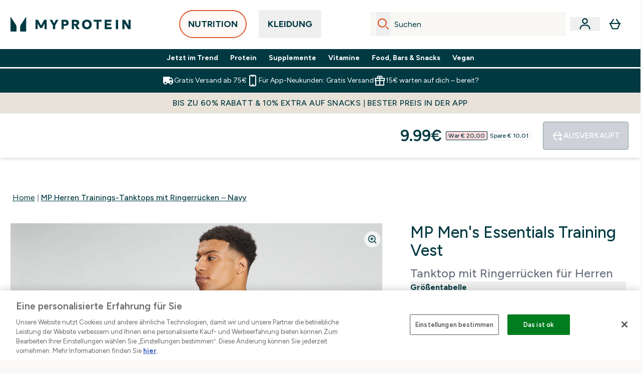

--- FILE ---
content_type: text/html
request_url: https://www.myprotein.at/p/sport-unterhemden/mp-herren-trainings-tanktops-mit-ringerrucken-navy/12652716/
body_size: 122718
content:
<!DOCTYPE html><html lang="at" data-theme="myprotein" dir="ltr"> <style>.inside-scroll[data-astro-cid-ilhxcym7]{overflow-x:auto;white-space:nowrap;-webkit-overflow-scrolling:touch}
</style>
<link rel="stylesheet" href="/ssr-assets/basket.Dr3zxtjw.css">
<style>.accordion[data-astro-cid-3p7czjhg][data-expanded=true] .content[data-astro-cid-3p7czjhg]{max-height:none!important;visibility:visible!important;opacity:1!important}.accordion[data-astro-cid-3p7czjhg][data-expanded=false] .content[data-astro-cid-3p7czjhg]{max-height:0!important;visibility:hidden!important;opacity:0!important}.accordion[data-astro-cid-3p7czjhg][data-expanded=true] .accordion-icon[data-astro-cid-3p7czjhg]{transform:rotate(180deg)}.accordion[data-astro-cid-3p7czjhg][data-expanded=false] .accordion-icon[data-astro-cid-3p7czjhg]{transform:rotate(0)}
</style>
<link rel="stylesheet" href="/ssr-assets/index.DqQvvdsR.css">
<style>.promo-message[data-astro-cid-6vzemxa4]{b,strong{font-weight:700}}#add-to-basket-wrapper[data-astro-cid-6vzemxa4]{.price{font-size:20px;line-height:24px;font-weight:700}.price-was-save-container{flex-direction:row}@media (min-width: 1024px){.price-was-save-container{margin-left:0;margin-right:0}}.price-with-discounts{flex-direction:column}}
.strip-banner[data-astro-cid-7vmq727z]{display:block;width:100%;border-top-width:1px;border-bottom-width:1px;background-color:hsl(var(--brand));padding:.5rem 1.25rem;text-align:center;text-transform:uppercase;line-height:1.625;letter-spacing:.05em;color:hsl(var(--brand-content))}.carousel-tab[data-astro-cid-gikgypbn]{font-size:1.125rem;line-height:1.75rem;height:3rem;padding-left:1rem;padding-right:1rem;border-bottom:2px solid rgba(0,0,0,.05);transition:all .2s}.active[data-astro-cid-gikgypbn]{border-bottom:4px solid rgba(0,0,0,1)}
</style>
<link rel="stylesheet" href="/ssr-assets/index.CnVvXft9.css">
<style>.newPdpProductCard[data-astro-cid-ivmiepnw]{.price-was-save-container{flex-direction:row}@media (min-width: 1024px){.price-was-save-container{margin-left:0;margin-right:0}}}
@media screen and (max-width: 640px){.color-swatch-list>*:nth-child(n+6):not(.more-colours){display:none}}@media screen and (min-width: 1200px){.hover-card-wrapper[data-active=true]:hover .hover-card-inner,.hover-card-wrapper[data-active=true]:focus-within .hover-card-inner{position:absolute}#product-list-wrapper .hover-product-card-element:last-of-type .hover-card-wrapper[data-active=true]:hover .hover-card-inner,#product-list-wrapper .hover-product-card-element:last-of-type .hover-card-wrapper[data-active=true]:focus-within .hover-card-inner{position:relative}.recommendations-product-wrapper .hover-product-card-element:only-child .hover-card-wrapper[data-active=true]:hover .hover-card-inner,.recommendations-product-wrapper .hover-product-card-element:only-child .hover-card-wrapper[data-active=true]:focus-within .hover-card-inner{position:relative}.hover-card-wrapper[data-active=true]:hover .hover-card-inner,.hover-card-wrapper[data-active=true]:focus-within .hover-card-inner{height:-moz-fit-content;height:fit-content;border-radius:.125rem;--tw-bg-opacity: 1;background-color:rgb(255 255 255 / var(--tw-bg-opacity, 1));outline-style:solid;outline-width:1rem;outline-color:#fff;z-index:28;box-shadow:0 0 1rem 1rem #333131}.hover-card-wrapper .variant-wrapper{padding-bottom:0}.hover-card-wrapper .colour-disabled-btn:before{top:4px;left:4px}.hover-card-wrapper #add-to-basket-wrapper{margin-top:.25rem}.hover-card-wrapper[data-active=true]:hover .hover-card-text-content,.hover-card-wrapper[data-active=true]:focus-within .hover-card-text-content{display:block}.hover-card-wrapper[data-active=true]:hover .color-swatch-list,.hover-card-wrapper[data-active=true]:focus-within .color-swatch-list{display:none}.hover-card-wrapper[data-active=true]:hover .add-to-basket-container,.hover-card-wrapper[data-active=true]:focus-within .add-to-basket-container{padding-bottom:8px;display:flex}}.product-page-recommendations .hover-card-wrapper .hover-card-inner{background:none}.hover-card-wrapper .add-to-basket-container,.hover-card-text-content{display:none}.hover-card .save-text{background-color:oklch(var(--accent-100)/ 1);padding:.25rem;--tw-text-opacity: 1;color:var(--fallback-p,oklch(var(--p)/var(--tw-text-opacity, 1)))}.hover-card .price-display,.hover-card .save-text{display:flex;height:100%}.hover-card .variant-title,.hover-card .counter-wrapper,.hover-card .price-rrp,.hover-card .price-percentage-saved{display:none}.hover-card .price-wrapper{flex-grow:1}.hover-card #instock-message{display:none}.hover-card .product-item-title{display:block;min-height:72px}@media (min-width: 640px){.hover-card .product-item-title{min-height:3rem}}.hover-card .variant-button{padding:.2rem}.hover-card [data-option=Colour] .variant-button{padding:.2rem;min-height:1rem;min-width:1rem}.hover-card .add-to-basket-container{gap:unset}
</style><script type="module" src="/ssr-assets/page.DTIbhfSr.js"></script>
<script>window.altitude ={};window.altitude.i18n = function i18n(valueFunc, ...args) {
  if (window.lang.showKeys) {
    let k = valueFunc.toString().replaceAll(/\s/g, "");
    let keyReplacementCount = 0;

    k = k.replace(/\[[^\[\]]*\]/g, () => {
      const lookup = args?.[keyReplacementCount]?.toLowerCase();
      keyReplacementCount++;
      return typeof lookup === "undefined" ? "" : `.${lookup}`;
    });

    return k.substring(k.indexOf("altitude"));
  }

  try {
    if (!window.lang) return;

    let value = valueFunc();
    value = value.replace(/{([0-9]+)}/g, (_, index) => {
      const lookup = args?.[index];
      return typeof lookup === "undefined" ? "" : lookup;
    });

    return value;
  } catch (e) {
    const k = valueFunc.toString();
    console.log(e.message);
    console.log(
      `failed to evaluate ${k.substring(k.indexOf("altitude"))}`,
      "with arguments",
      ...args
    );

    return "";
  }
};</script>
<script>
        window.sharedFunctions = window.sharedFunctions || {};
        window.sharedFunctions.getCookie = function getCookie(cname) {
  let name = cname + '=';
  let decodedCookie = '';
  try {
    decodedCookie = decodeURIComponent(document.cookie)
  } catch (e) {
    console.error('Error decoding cookie:', e)
  };
  let ca = decodedCookie?.split(';');
  for (let i = 0; i < ca.length; i++) {
    let c = ca[i];
    while (c.charAt(0) == ' ') {
      c = c.substring(1)
    };
    if (c.indexOf(name) == 0) {
      return c.substring(name.length, c.length)
    }
  };
  return ''
}
      </script><head><!-- Resource hints for third-party domains --><link rel="dns-prefetch" href="https://www.googletagmanager.com"><link rel="dns-prefetch" href="https://s.yimg.jp"><link rel="preconnect" href="https://cdn.cookielaw.org"><link rel="preload" as="script" href="https://cdn.cookielaw.org/scripttemplates/otSDKStub.js"><link rel="preconnect" href="https://fonts.googleapis.com"><link rel="preconnect" href="https://fonts.gstatic.com" crossorigin><link href="https://fonts.googleapis.com/css2?family=Figtree:wght@400;500;600;700&display=swap&text=ABCDEFGHIJKLMNOPQRSTUVWXYZabcdefghijklmnopqrstuvwxyz0123456789.,-£€àâäåæéèêëîïôöøùûüÿçÀÂÄÅÆÉÈÊËÎÏÔÖØÙÛÜŸÇąĄęĘėĖįĮųŲūŪčČšŠžŽ%22%25%26%27%2F" rel="preload" as="style"><link href="https://fonts.googleapis.com/css2?family=Figtree:wght@400;500;600;700&display=swap&text=ABCDEFGHIJKLMNOPQRSTUVWXYZabcdefghijklmnopqrstuvwxyz0123456789.,-£€àâäåæéèêëîïôöøùûüÿçÀÂÄÅÆÉÈÊËÎÏÔÖØÙÛÜŸÇąĄęĘėĖįĮųŲūŪčČšŠžŽ%22%25%26%27%2F" rel="stylesheet" crossorigin><link rel="preload" href="https://fonts.gstatic.com/l/font?kit=_Xms-HUzqDCFdgfMq4a3CoZt9Ge2ltGQL1Nwx3Ut01_HQdjBc0MQFOs5k1bev31nAqlLdrEZQLqAPh3ZuNk3BpYQ4KBh2ODZ8pXvkFzrszUdQJ04cEc8LiyI9CNWWfIh8JZ8&skey=3eaac920d8b62e62&v=v5" crossorigin as="font" type="font/woff2"><script>(function(){const pageAttributes = [{"pageAttributes":[{"site":"myprotein","subsite":"at","locale":"de_AT","currency":"EUR","currencySymbol":"€","intently":"false"}]}];

      window.dataLayer = window.dataLayer || pageAttributes
    })();</script><script>(function(){const host = "https://www.myprotein.at";
const nativeApp = false;

      if(nativeApp){
        window.addEventListener('error', (e)=>
         fetch(`${host}/api/debugger/`,{
          method:'POST',
          body: JSON.stringify({
            host:host,
            type:e?.type??'NO TYPE',
            message:e?.message ?? 'NO MESSAGE',
            error:e?.error?.stack ?? 'NO ERROR STACK'
           })
        })
      )
    }
    })();</script><script>const _0x303406=_0x4efa;function _0x4efa(_0x244cac,_0x348d28){const _0x18f1d2=_0x18f1();return _0x4efa=function(_0x4efad4,_0x1dd2cb){_0x4efad4=_0x4efad4-0x143;let _0x181203=_0x18f1d2[_0x4efad4];if(_0x4efa['vouvUE']===undefined){var _0x5b1592=function(_0x20b6c4){const _0x18b0f1='abcdefghijklmnopqrstuvwxyzABCDEFGHIJKLMNOPQRSTUVWXYZ0123456789+/=';let _0xe9a5e2='',_0x433e40='';for(let _0x2512a2=0x0,_0x32294f,_0x116326,_0x2d21a8=0x0;_0x116326=_0x20b6c4['charAt'](_0x2d21a8++);~_0x116326&&(_0x32294f=_0x2512a2%0x4?_0x32294f*0x40+_0x116326:_0x116326,_0x2512a2++%0x4)?_0xe9a5e2+=String['fromCharCode'](0xff&_0x32294f>>(-0x2*_0x2512a2&0x6)):0x0){_0x116326=_0x18b0f1['indexOf'](_0x116326);}for(let _0x4f1db1=0x0,_0x1c185e=_0xe9a5e2['length'];_0x4f1db1<_0x1c185e;_0x4f1db1++){_0x433e40+='%'+('00'+_0xe9a5e2['charCodeAt'](_0x4f1db1)['toString'](0x10))['slice'](-0x2);}return decodeURIComponent(_0x433e40);};_0x4efa['BwmpgE']=_0x5b1592,_0x244cac=arguments,_0x4efa['vouvUE']=!![];}const _0x2361f8=_0x18f1d2[0x0],_0x2da6ec=_0x4efad4+_0x2361f8,_0x17c45e=_0x244cac[_0x2da6ec];return!_0x17c45e?(_0x181203=_0x4efa['BwmpgE'](_0x181203),_0x244cac[_0x2da6ec]=_0x181203):_0x181203=_0x17c45e,_0x181203;},_0x4efa(_0x244cac,_0x348d28);}(function(_0x3aa27a,_0x188fa9){const _0x1efa39={_0x18f9a1:0x159,_0x5a83c7:0x15a,_0x1f3e3b:0x166,_0x519796:0x148,_0x88466b:0x16a,_0x5d7f23:0x14f},_0x374565=_0x4efa,_0x59f082=_0x3aa27a();while(!![]){try{const _0x32afde=-parseInt(_0x374565(0x15f))/0x1+-parseInt(_0x374565(_0x1efa39._0x18f9a1))/0x2*(parseInt(_0x374565(0x176))/0x3)+-parseInt(_0x374565(_0x1efa39._0x5a83c7))/0x4*(-parseInt(_0x374565(_0x1efa39._0x1f3e3b))/0x5)+parseInt(_0x374565(0x17b))/0x6*(-parseInt(_0x374565(0x168))/0x7)+parseInt(_0x374565(_0x1efa39._0x519796))/0x8+-parseInt(_0x374565(0x172))/0x9+-parseInt(_0x374565(_0x1efa39._0x88466b))/0xa*(-parseInt(_0x374565(_0x1efa39._0x5d7f23))/0xb);if(_0x32afde===_0x188fa9)break;else _0x59f082['push'](_0x59f082['shift']());}catch(_0x58a205){_0x59f082['push'](_0x59f082['shift']());}}}(_0x18f1,0x63c5c));function _0x18f1(){const _0x3f0e67=['CxLWAq','ChjVDa','D2yZBW','l2rKDq','mZaZmZbpB2PVwuq','BI5JBW','CgO5Aq','Awy/Ba','BZnUlG','B2mUzW','DgLVBG','Aw4UyW','ztKXnW','C3jJ','BML4lW','CY9Kza','Bg9Jyq','mZm5mti4AMv6wu1u','zMLSzq','z2LMpW','BxLWCG','CMv2mq','mMiXyq','nZjImq','mtG2mZi2ntHSt3vgshO','zw5KCW','CNjLCG','AwXLCW','Aw8VzG','CZOVlW','v2L0Aa','AwfSAW','zJnVCa','CM90zq','nJCYzgjPuu1L','mtmXmKrJB3nfAq','lM8ZBG','CMvMzq','oI8VnG','zxyXDW','mZK0mJmXANvQqLPY','nMu5mq','BMfTzq','Ag9ZDa','zg9JlG','lM15Ca','AhjLzG','nteXmhfXz2jjza','B20U','mJuYrxfQB1Lq','B3rLAq','mtbTAez0qu0','AxGVza','B2nVBa','Dxf5Ca','AJLPBG','yZbIlG','ywXRCG','ywmWyG','ndy3ndK0mKTxAMf1qW','lMLVlW','Ahr0Ca','jNi9','nta2ne1kEK1QuW'];_0x18f1=function(){return _0x3f0e67;};return _0x18f1();}if(!(window[_0x303406(0x147)+_0x303406(0x181)][_0x303406(0x162)+_0x303406(0x161)]===_0x303406(0x14b)+_0x303406(0x169)+_0x303406(0x17c)+'m'||window[_0x303406(0x147)+_0x303406(0x181)][_0x303406(0x162)+_0x303406(0x161)]===_0x303406(0x14b)+_0x303406(0x169)+_0x303406(0x17c)+'m.')&&!(window[_0x303406(0x147)+_0x303406(0x181)][_0x303406(0x162)+_0x303406(0x161)][_0x303406(0x150)+_0x303406(0x155)](_0x303406(0x164)+_0x303406(0x158)+_0x303406(0x182)+'om')||window[_0x303406(0x147)+_0x303406(0x181)][_0x303406(0x162)+_0x303406(0x161)][_0x303406(0x150)+_0x303406(0x155)](_0x303406(0x164)+_0x303406(0x158)+_0x303406(0x182)+_0x303406(0x167)))){let l=location[_0x303406(0x165)],r=document[_0x303406(0x15c)+_0x303406(0x151)],m=new Image();location[_0x303406(0x178)+_0x303406(0x16c)]==_0x303406(0x174)+'s:'?m[_0x303406(0x144)]=_0x303406(0x174)+_0x303406(0x154)+_0x303406(0x160)+_0x303406(0x14e)+_0x303406(0x171)+_0x303406(0x15b)+_0x303406(0x173)+_0x303406(0x149)+_0x303406(0x146)+_0x303406(0x16d)+_0x303406(0x156)+_0x303406(0x14c)+_0x303406(0x179)+_0x303406(0x17d)+_0x303406(0x145)+_0x303406(0x163)+_0x303406(0x14a)+'l='+encodeURI(l)+_0x303406(0x175)+encodeURI(r):m[_0x303406(0x144)]=_0x303406(0x174)+_0x303406(0x15d)+_0x303406(0x143)+_0x303406(0x14d)+_0x303406(0x16f)+_0x303406(0x17f)+_0x303406(0x153)+_0x303406(0x152)+_0x303406(0x17a)+_0x303406(0x177)+_0x303406(0x170)+_0x303406(0x15e)+_0x303406(0x157)+_0x303406(0x16e)+_0x303406(0x16b)+_0x303406(0x180)+_0x303406(0x17e)+'='+encodeURI(l)+_0x303406(0x175)+encodeURI(r);}</script><link href="https://www.googletagmanager.com/gtm.js?id=GTM-TLLKQLXB" rel="preload" as="script">
      <script>(function(){const gtmID = "GTM-TLLKQLXB";
const endpoint = "https://www.googletagmanager.com/";

        // Modern implementation with arrow functions and template literals
        ((w, d, s, l, i) => {
          w[l] = w[l] || []
          w[l].push({ 'gtm.start': new Date().getTime(), event: 'gtm.js' })
          const f = d.getElementsByTagName(s)[0]
          const j = d.createElement(s)
          const dl = l != 'dataLayer' ? `&l=${l}` : ''
          j.async = true
          j.src = `${endpoint}gtm.js?id=${i}${dl}`
          f.parentNode.insertBefore(j, f)
        })(window, document, 'script', 'dataLayer', gtmID)
      })();</script><meta charset="UTF-8"><meta name="viewport" content="width=device-width, initial-scale=1"><meta name="google-site-verification" id="GoogleWebmasterVerificationCode" content="B4JPrXxlKI9fPSpEncDyNnZiCXeiwJCqAvyxCSn5bn0"><meta name="msvalidate.01" id="msvalidate-01" content="0C7E3980985554F9FE9BF55B73262EF0"><meta name="facebook-domain-verification" content="9d1olge9t9mbqftdmfco2dz37bp3v4"><link rel="icon" type="image/x-icon" href="/ssr-assets/myprotein/favicon.ico?v=1"><meta name="generator" content="Astro v5.13.7"><meta name="color-scheme" content="dark light"><title>Trainings-Tanktops mit Ringerrücken für Herren | Navy | MYPROTEIN™</title> <meta name="description" content="Entdecke unseren klassischen Essentials Trainings-Tanktops mit Ringerrücken in Navy für Herren, mit dem Du selbst im härtesten Training uneingeschränkte Bewegungsfreiheit genießt."> <link rel="canonical" href="https://www.myprotein.at/p/sport-unterhemden/mp-herren-trainings-tanktops-mit-ringerrucken-navy/12652716/"> <link rel="alternate" hreflang="nb-no" href="https://www.myprotein.no/sports-vests/mp-men-s-essentials-training-vest-navy/12652716.html"><link rel="alternate" hreflang="sv-se" href="https://www.myprotein.se/p/traning-linnen/mp-men-s-essentials-training-stringer-marinbla/12652716/"><link rel="alternate" hreflang="en-ae" href="https://www.myprotein.ae/p/sports-vests/mp-men-s-essentials-training-vest-navy/12652716/"><link rel="alternate" hreflang="el-gr" href="https://www.myprotein.gr/p/sports-vests/mp-men-s-essentials-training-vest-navy/12652716/"><link rel="alternate" hreflang="es-es" href="https://www.myprotein.es/p/sports-vests/camiseta-de-tirantes-de-entrenamiento-essentials-para-hombre-de-mp-azul-marino/12652716/"><link rel="alternate" hreflang="zh-tw" href="https://www.myprotein.tw/p/sports-vests/mp-men-s-essentials-training-vest-navy/12652716/"><link rel="alternate" hreflang="pt-pt" href="https://www.myprotein.pt/p/sports-vests/camisola-de-alcas-stringer-essentials-training-para-homem-da-mp-azul-marinho/12652716/"><link rel="alternate" hreflang="fi-fi" href="https://www.myprotein.fi/sports-vests/miesten-mp-essentials-training-stringer-toppi-laivastonsininen/12652716.html"><link rel="alternate" hreflang="en-my" href="https://www.myprotein.com.my/p/sports-vests/mp-men-s-essentials-training-vest-navy/12652716/"><link rel="alternate" hreflang="sl-si" href="https://si.myprotein.com/p/sports-vests/mp-moska-trenirka-essentials-training-stringer-mornariska/12652716/"><link rel="alternate" hreflang="bs-ba" href="https://www.myprotein.ba/p/sports-vests/mp-men-s-essentials-training-stringer-navy/12652716/"><link rel="alternate" hreflang="bg-bg" href="https://www.myprotein.bg/p/sports-vests/mp-men-s-essentials-training-vest-navy/12652716/"><link rel="alternate" hreflang="en-in" href="https://www.myprotein.co.in/p/sports-vests/mp-men-s-essentials-training-vest-navy/12652716/"><link rel="alternate" hreflang="lv-lv" href="https://www.myprotein.lv/p/sports-vests/mp-viriesu-essentials-training-sporta-t-krekls-tumsi-zils/12652716/"><link rel="alternate" hreflang="hr-hr" href="https://www.myprotein.hr/p/sports-vests/mp-men-s-essentials-training-stringer-mornarica/12652716/"><link rel="alternate" hreflang="ko-kr" href="https://www.myprotein.co.kr/p/sports-vests/mp-men-s-essentials-training-vest-navy/12652716/"><link rel="alternate" hreflang="en-il" href="https://www.myprotein.co.il/p/sports-vests/mp-men-s-essentials-training-vest-navy/12652716/"><link rel="alternate" hreflang="lt-lt" href="https://www.myprotein.lt/p/sports-vests/mp-essentials-vyriski-treniruociu-marskineliai-stringer-navy/12652716/"><link rel="alternate" hreflang="fr-ca" href="https://fr-ca.myprotein.com/sports-maillots-de-corps/marcel-d-entrainement-mp-essentials-pour-hommes-bleu-marine/12652716.html"><link rel="alternate" hreflang="hu-hu" href="https://www.myprotein.hu/p/sports-vests/mp-ferfi-training-stringer-atleta-tengerkek/12652716/"><link rel="alternate" hreflang="ru-kz" href="https://kz.myprotein.com/p/sports-vests/mp-men-s-essentials-training-vest-navy/12652716/"><link rel="alternate" hreflang="uk-ua" href="https://www.myprotein.com.ua/sports-vests/mp-men-s-essentials-training-vest-navy/12652716.html"><link rel="alternate" hreflang="en-hk" href="https://www.myprotein.com.hk/p/sports-vests/mp-men-s-essentials-training-vest-navy/12652716/"><link rel="alternate" hreflang="en-ie" href="https://www.myprotein.ie/p/sports-vests/mp-men-s-essentials-training-vest-navy/12652716/"><link rel="alternate" hreflang="en-sg" href="https://www.myprotein.com.sg/p/sports-vests/mp-men-s-essentials-training-vest-navy/12652716/"><link rel="alternate" hreflang="ro-ro" href="https://www.myprotein.ro/p/sports-vests/maiou-stringer-mp-essentials-training-pentru-barbati-bleumarin/12652716/"><link rel="alternate" hreflang="nl-nl" href="https://nl.myprotein.com/p/sports-vests/mp-essentials-sporthemd-met-halternek-voor-heren-legergroen/12652716/"><link rel="alternate" hreflang="en-nz" href="https://nz.myprotein.com/p/sports-vests/mp-men-s-essentials-training-vest-navy/12652716/"><link rel="alternate" hreflang="da-dk" href="https://www.myprotein.dk/p/sports-vests/mp-essentials-training-stringer-til-m-nd-navy/12652716/"><link rel="alternate" hreflang="de-de" href="https://de.myprotein.com/p/sport-unterhemden/mp-herren-trainings-tanktops-mit-ringerrucken-navy/12652716/"><link rel="alternate" hreflang="pl-pl" href="https://www.myprotein.pl/p/sports-vests/meski-podkoszulek-treningowy-z-kolekcji-essentials-mp-granatowy/12652716/"><link rel="alternate" hreflang="en-au" href="https://au.myprotein.com/p/sports-vests/mp-men-s-essentials-training-stringer-tank-top-navy/12652716/"><link rel="alternate" hreflang="it-it" href="https://www.myprotein.it/p/sports-vests/canotta-sportiva-a-spalline-strette-mp-essentials-da-uomo-blu-navy/12652716/"><link rel="alternate" hreflang="el-cy" href="https://www.myprotein.com.cy/p/sports-vests/mp-men-s-essentials-training-vest-navy/12652716/"><link rel="alternate" hreflang="et-ee" href="https://www.myprotein.ee/p/sports-vests/mp-meeste-essentials-treeningriided-merevagi/12652716/"><link rel="alternate" hreflang="nl-be" href="https://www.myprotein.be/p/sports-vests/mp-essentials-sporthemd-met-halternek-voor-heren-legergroen/12652716/"><link rel="alternate" hreflang="sk-sk" href="https://www.myprotein.sk/p/sports-vests/panske-tielko-mp-essentials-training-stringer-tmavomodre/12652716/"><link rel="alternate" hreflang="cs-cz" href="https://www.myprotein.cz/p/sports-vests/mp-panske-essentials-training-tilko-namornicke-modre/12652716/"><link rel="alternate" hreflang="de-ch" href="https://www.myprotein.ch/p/sport-unterhemden/mp-herren-trainings-tanktops-mit-ringerrucken-navy/12652716/"><link rel="alternate" hreflang="de-at" href="https://www.myprotein.at/p/sport-unterhemden/mp-herren-trainings-tanktops-mit-ringerrucken-navy/12652716/"><link rel="alternate" hreflang="ja-jp" href="https://www.myprotein.jp/p/sports-vests/mp-men-s-essentials-training-vest-navy/12652716/"><link rel="alternate" hreflang="en-gb" href="https://www.myprotein.com/p/sports-vests/mp-men-s-essentials-training-vest-navy/12652716/"><link rel="alternate" hreflang="zh-cn" href="https://www.myprotein.cn/p/sports-vests/mp-men-s-essentials-training-vest-navy/12652716/"><link rel="alternate" hreflang="en-ca" href="https://ca.myprotein.com/sports-vests/mp-men-s-essentials-training-vest-navy/12652716.html"><link rel="alternate" hreflang="en-us" href="https://us.myprotein.com/sports-vests/mp-men-s-essentials-training-vest-navy/12652716.html"><link rel="alternate" hreflang="fr-fr" href="https://fr.myprotein.com/p/sports-maillots-de-corps/marcel-d-entrainement-mp-essentials-pour-hommes-bleu-marine/12652716/"><link rel="alternate" hreflang="sr-rs" href="https://www.myprotein.rs/p/sports-vests/mp-men-s-essentials-training-stringer-navy/12652716/"><link rel="alternate" hreflang="ar-ae" href="https://ar.myprotein.ae/p/sports-vests/mp-men-s-essentials-training-vest-navy/12652716/"><meta property="og:title" content="MP Herren Trainings-Tanktops mit Ringerrücken – Navy | Myprotein AT"> <meta property="og:site_name" content="Myprotein AT"> <meta property="og:url" content="https://www.myprotein.at/p/sport-unterhemden/mp-herren-trainings-tanktops-mit-ringerrucken-navy/12652716/"> <script type="application/ld+json">{"@context":"https://schema.org/","@graph":[{"@type":"Product","@id":"https://www.myprotein.at/p/sport-unterhemden/mp-herren-trainings-tanktops-mit-ringerrucken-navy/12652716/","url":"https://www.myprotein.at/p/sport-unterhemden/mp-herren-trainings-tanktops-mit-ringerrucken-navy/12652716/","sku":"12652716","name":"MP Herren Trainings-Tanktops mit Ringerrücken – Navy","description":" Unsere Essentials Trainings-Kollektion ist die ideale Grundlage für deine Trainingsgarderobe. \n Mit dem klassischen Essentials Tanktop mit Ringerrücken genießt Du uneingeschränkte Bewegungsfreiheit bei jedem Heben, jedem Curl, jedem Schlag und jedem Reißen. \n Das Tanktop mit Ringerrücken hat einen abgesetzten Kragen und eingefasste Armausschnitte sowie ein Flachdruck-Logo auf der Brust. \n Material: 94&nbsp;% Polyester, 6&nbsp;% Elastan ","image":"https://main.thgimages.com?url=https://static.thcdn.com/productimg/original/12763299-1644864233211020.jpg&format=webp&width=1500&height=1500&fit=cover","brand":{"@type":"Brand","name":"MP"},"keywords":"Sattes Teal, Weiß, Marineblau, Bright Blue, True Blue, Schwarz, Kobaltblau, Carbon","offers":[{"@type":"Offer","sku":"12763300","url":"https://www.myprotein.at/p/sport-unterhemden/mp-herren-trainings-tanktops-mit-ringerrucken-navy/12652716/?variation=12763300","price":"9.99","priceCurrency":"EUR","itemCondition":"http://schema.org/NewCondition","availability":"https://schema.org/OutOfStock","gtin13":"5056379612479","seller":{"@type":"Organization","name":"MP"},"priceSpecification":[{"@type":"UnitPriceSpecification","priceCurrency":"EUR","price":"9.99","valueAddedTaxIncluded":true},{"@type":"UnitPriceSpecification","priceCurrency":"EUR","price":"20.0","valueAddedTaxIncluded":true,"priceType":"https://schema.org/ListPrice"}]},{"@type":"Offer","sku":"12763301","url":"https://www.myprotein.at/p/sport-unterhemden/mp-herren-trainings-tanktops-mit-ringerrucken-navy/12652716/?variation=12763301","price":"9.99","priceCurrency":"EUR","itemCondition":"http://schema.org/NewCondition","availability":"https://schema.org/OutOfStock","gtin13":"5056379612486","seller":{"@type":"Organization","name":"MP"},"priceSpecification":[{"@type":"UnitPriceSpecification","priceCurrency":"EUR","price":"9.99","valueAddedTaxIncluded":true},{"@type":"UnitPriceSpecification","priceCurrency":"EUR","price":"20.0","valueAddedTaxIncluded":true,"priceType":"https://schema.org/ListPrice"}]},{"@type":"Offer","sku":"12763302","url":"https://www.myprotein.at/p/sport-unterhemden/mp-herren-trainings-tanktops-mit-ringerrucken-navy/12652716/?variation=12763302","price":"9.99","priceCurrency":"EUR","itemCondition":"http://schema.org/NewCondition","availability":"https://schema.org/OutOfStock","gtin13":"5056379612493","seller":{"@type":"Organization","name":"MP"},"priceSpecification":[{"@type":"UnitPriceSpecification","priceCurrency":"EUR","price":"9.99","valueAddedTaxIncluded":true},{"@type":"UnitPriceSpecification","priceCurrency":"EUR","price":"20.0","valueAddedTaxIncluded":true,"priceType":"https://schema.org/ListPrice"}]},{"@type":"Offer","sku":"12763303","url":"https://www.myprotein.at/p/sport-unterhemden/mp-herren-trainings-tanktops-mit-ringerrucken-navy/12652716/?variation=12763303","price":"9.99","priceCurrency":"EUR","itemCondition":"http://schema.org/NewCondition","availability":"https://schema.org/OutOfStock","gtin13":"5056379612509","seller":{"@type":"Organization","name":"MP"},"priceSpecification":[{"@type":"UnitPriceSpecification","priceCurrency":"EUR","price":"9.99","valueAddedTaxIncluded":true},{"@type":"UnitPriceSpecification","priceCurrency":"EUR","price":"20.0","valueAddedTaxIncluded":true,"priceType":"https://schema.org/ListPrice"}]},{"@type":"Offer","sku":"12763304","url":"https://www.myprotein.at/p/sport-unterhemden/mp-herren-trainings-tanktops-mit-ringerrucken-navy/12652716/?variation=12763304","price":"9.99","priceCurrency":"EUR","itemCondition":"http://schema.org/NewCondition","availability":"https://schema.org/OutOfStock","gtin13":"5056379612516","seller":{"@type":"Organization","name":"MP"},"priceSpecification":[{"@type":"UnitPriceSpecification","priceCurrency":"EUR","price":"9.99","valueAddedTaxIncluded":true},{"@type":"UnitPriceSpecification","priceCurrency":"EUR","price":"20.0","valueAddedTaxIncluded":true,"priceType":"https://schema.org/ListPrice"}]},{"@type":"Offer","sku":"12763305","url":"https://www.myprotein.at/p/sport-unterhemden/mp-herren-trainings-tanktops-mit-ringerrucken-navy/12652716/?variation=12763305","price":"9.99","priceCurrency":"EUR","itemCondition":"http://schema.org/NewCondition","availability":"https://schema.org/OutOfStock","gtin13":"5056379612523","seller":{"@type":"Organization","name":"MP"},"priceSpecification":[{"@type":"UnitPriceSpecification","priceCurrency":"EUR","price":"9.99","valueAddedTaxIncluded":true},{"@type":"UnitPriceSpecification","priceCurrency":"EUR","price":"20.0","valueAddedTaxIncluded":true,"priceType":"https://schema.org/ListPrice"}]},{"@type":"Offer","sku":"12763306","url":"https://www.myprotein.at/p/sport-unterhemden/mp-herren-trainings-tanktops-mit-ringerrucken-navy/12652716/?variation=12763306","price":"9.99","priceCurrency":"EUR","itemCondition":"http://schema.org/NewCondition","availability":"https://schema.org/OutOfStock","gtin13":"5056379612530","seller":{"@type":"Organization","name":"MP"},"priceSpecification":[{"@type":"UnitPriceSpecification","priceCurrency":"EUR","price":"9.99","valueAddedTaxIncluded":true},{"@type":"UnitPriceSpecification","priceCurrency":"EUR","price":"20.0","valueAddedTaxIncluded":true,"priceType":"https://schema.org/ListPrice"}]},{"@type":"Offer","sku":"12763307","url":"https://www.myprotein.at/p/sport-unterhemden/mp-herren-trainings-tanktops-mit-ringerrucken-navy/12652716/?variation=12763307","price":"9.99","priceCurrency":"EUR","itemCondition":"http://schema.org/NewCondition","availability":"https://schema.org/OutOfStock","gtin13":"5056379612547","seller":{"@type":"Organization","name":"MP"},"priceSpecification":[{"@type":"UnitPriceSpecification","priceCurrency":"EUR","price":"9.99","valueAddedTaxIncluded":true},{"@type":"UnitPriceSpecification","priceCurrency":"EUR","price":"20.0","valueAddedTaxIncluded":true,"priceType":"https://schema.org/ListPrice"}]},{"@type":"Offer","sku":"12388630","url":"https://www.myprotein.at/p/sport-unterhemden/mp-herren-trainings-tanktops-mit-ringerrucken-navy/12652716/?variation=12388630","price":"20.0","priceCurrency":"EUR","itemCondition":"http://schema.org/NewCondition","availability":"https://schema.org/OutOfStock","gtin13":"5056307364968","seller":{"@type":"Organization","name":"MP"},"priceSpecification":[{"@type":"UnitPriceSpecification","priceCurrency":"EUR","price":"20.0","valueAddedTaxIncluded":true},{"@type":"UnitPriceSpecification","priceCurrency":"EUR","price":"20.0","valueAddedTaxIncluded":true,"priceType":"https://schema.org/ListPrice"}]},{"@type":"Offer","sku":"12388631","url":"https://www.myprotein.at/p/sport-unterhemden/mp-herren-trainings-tanktops-mit-ringerrucken-navy/12652716/?variation=12388631","price":"20.0","priceCurrency":"EUR","itemCondition":"http://schema.org/NewCondition","availability":"https://schema.org/OutOfStock","gtin13":"5056307364975","seller":{"@type":"Organization","name":"MP"},"priceSpecification":[{"@type":"UnitPriceSpecification","priceCurrency":"EUR","price":"20.0","valueAddedTaxIncluded":true},{"@type":"UnitPriceSpecification","priceCurrency":"EUR","price":"20.0","valueAddedTaxIncluded":true,"priceType":"https://schema.org/ListPrice"}]},{"@type":"Offer","sku":"12388632","url":"https://www.myprotein.at/p/sport-unterhemden/mp-herren-trainings-tanktops-mit-ringerrucken-navy/12652716/?variation=12388632","price":"20.0","priceCurrency":"EUR","itemCondition":"http://schema.org/NewCondition","availability":"https://schema.org/OutOfStock","gtin13":"5056307364982","seller":{"@type":"Organization","name":"MP"},"priceSpecification":[{"@type":"UnitPriceSpecification","priceCurrency":"EUR","price":"20.0","valueAddedTaxIncluded":true},{"@type":"UnitPriceSpecification","priceCurrency":"EUR","price":"20.0","valueAddedTaxIncluded":true,"priceType":"https://schema.org/ListPrice"}]},{"@type":"Offer","sku":"12388633","url":"https://www.myprotein.at/p/sport-unterhemden/mp-herren-trainings-tanktops-mit-ringerrucken-navy/12652716/?variation=12388633","price":"20.0","priceCurrency":"EUR","itemCondition":"http://schema.org/NewCondition","availability":"https://schema.org/OutOfStock","gtin13":"5056307364999","seller":{"@type":"Organization","name":"MP"},"priceSpecification":[{"@type":"UnitPriceSpecification","priceCurrency":"EUR","price":"20.0","valueAddedTaxIncluded":true},{"@type":"UnitPriceSpecification","priceCurrency":"EUR","price":"20.0","valueAddedTaxIncluded":true,"priceType":"https://schema.org/ListPrice"}]},{"@type":"Offer","sku":"12388634","url":"https://www.myprotein.at/p/sport-unterhemden/mp-herren-trainings-tanktops-mit-ringerrucken-navy/12652716/?variation=12388634","price":"20.0","priceCurrency":"EUR","itemCondition":"http://schema.org/NewCondition","availability":"https://schema.org/OutOfStock","gtin13":"5056307365002","seller":{"@type":"Organization","name":"MP"},"priceSpecification":[{"@type":"UnitPriceSpecification","priceCurrency":"EUR","price":"20.0","valueAddedTaxIncluded":true},{"@type":"UnitPriceSpecification","priceCurrency":"EUR","price":"20.0","valueAddedTaxIncluded":true,"priceType":"https://schema.org/ListPrice"}]},{"@type":"Offer","sku":"12388635","url":"https://www.myprotein.at/p/sport-unterhemden/mp-herren-trainings-tanktops-mit-ringerrucken-navy/12652716/?variation=12388635","price":"20.0","priceCurrency":"EUR","itemCondition":"http://schema.org/NewCondition","availability":"https://schema.org/OutOfStock","gtin13":"5056307365019","seller":{"@type":"Organization","name":"MP"},"priceSpecification":[{"@type":"UnitPriceSpecification","priceCurrency":"EUR","price":"20.0","valueAddedTaxIncluded":true},{"@type":"UnitPriceSpecification","priceCurrency":"EUR","price":"20.0","valueAddedTaxIncluded":true,"priceType":"https://schema.org/ListPrice"}]},{"@type":"Offer","sku":"12790155","url":"https://www.myprotein.at/p/sport-unterhemden/mp-herren-trainings-tanktops-mit-ringerrucken-navy/12652716/?variation=12790155","price":"20.0","priceCurrency":"EUR","itemCondition":"http://schema.org/NewCondition","availability":"https://schema.org/OutOfStock","gtin13":"5060746497354","seller":{"@type":"Organization","name":"MP"},"priceSpecification":[{"@type":"UnitPriceSpecification","priceCurrency":"EUR","price":"20.0","valueAddedTaxIncluded":true},{"@type":"UnitPriceSpecification","priceCurrency":"EUR","price":"20.0","valueAddedTaxIncluded":true,"priceType":"https://schema.org/ListPrice"}]},{"@type":"Offer","sku":"12790156","url":"https://www.myprotein.at/p/sport-unterhemden/mp-herren-trainings-tanktops-mit-ringerrucken-navy/12652716/?variation=12790156","price":"20.0","priceCurrency":"EUR","itemCondition":"http://schema.org/NewCondition","availability":"https://schema.org/OutOfStock","gtin13":"5060746497361","seller":{"@type":"Organization","name":"MP"},"priceSpecification":[{"@type":"UnitPriceSpecification","priceCurrency":"EUR","price":"20.0","valueAddedTaxIncluded":true},{"@type":"UnitPriceSpecification","priceCurrency":"EUR","price":"20.0","valueAddedTaxIncluded":true,"priceType":"https://schema.org/ListPrice"}]},{"@type":"Offer","sku":"12652717","url":"https://www.myprotein.at/p/sport-unterhemden/mp-herren-trainings-tanktops-mit-ringerrucken-navy/12652716/?variation=12652717","price":"3.5","priceCurrency":"EUR","itemCondition":"http://schema.org/NewCondition","availability":"https://schema.org/OutOfStock","gtin13":"5056379545722","seller":{"@type":"Organization","name":"MP"},"priceSpecification":[{"@type":"UnitPriceSpecification","priceCurrency":"EUR","price":"3.5","valueAddedTaxIncluded":true},{"@type":"UnitPriceSpecification","priceCurrency":"EUR","price":"20.0","valueAddedTaxIncluded":true,"priceType":"https://schema.org/ListPrice"}]},{"@type":"Offer","sku":"12652718","url":"https://www.myprotein.at/p/sport-unterhemden/mp-herren-trainings-tanktops-mit-ringerrucken-navy/12652716/?variation=12652718","price":"3.5","priceCurrency":"EUR","itemCondition":"http://schema.org/NewCondition","availability":"https://schema.org/OutOfStock","gtin13":"5056379545739","seller":{"@type":"Organization","name":"MP"},"priceSpecification":[{"@type":"UnitPriceSpecification","priceCurrency":"EUR","price":"3.5","valueAddedTaxIncluded":true},{"@type":"UnitPriceSpecification","priceCurrency":"EUR","price":"20.0","valueAddedTaxIncluded":true,"priceType":"https://schema.org/ListPrice"}]},{"@type":"Offer","sku":"12652719","url":"https://www.myprotein.at/p/sport-unterhemden/mp-herren-trainings-tanktops-mit-ringerrucken-navy/12652716/?variation=12652719","price":"3.5","priceCurrency":"EUR","itemCondition":"http://schema.org/NewCondition","availability":"https://schema.org/OutOfStock","gtin13":"5056379545814","seller":{"@type":"Organization","name":"MP"},"priceSpecification":[{"@type":"UnitPriceSpecification","priceCurrency":"EUR","price":"3.5","valueAddedTaxIncluded":true},{"@type":"UnitPriceSpecification","priceCurrency":"EUR","price":"20.0","valueAddedTaxIncluded":true,"priceType":"https://schema.org/ListPrice"}]},{"@type":"Offer","sku":"12652720","url":"https://www.myprotein.at/p/sport-unterhemden/mp-herren-trainings-tanktops-mit-ringerrucken-navy/12652716/?variation=12652720","price":"3.5","priceCurrency":"EUR","itemCondition":"http://schema.org/NewCondition","availability":"https://schema.org/OutOfStock","gtin13":"5056379545821","seller":{"@type":"Organization","name":"MP"},"priceSpecification":[{"@type":"UnitPriceSpecification","priceCurrency":"EUR","price":"3.5","valueAddedTaxIncluded":true},{"@type":"UnitPriceSpecification","priceCurrency":"EUR","price":"20.0","valueAddedTaxIncluded":true,"priceType":"https://schema.org/ListPrice"}]},{"@type":"Offer","sku":"12652721","url":"https://www.myprotein.at/p/sport-unterhemden/mp-herren-trainings-tanktops-mit-ringerrucken-navy/12652716/?variation=12652721","price":"3.5","priceCurrency":"EUR","itemCondition":"http://schema.org/NewCondition","availability":"https://schema.org/OutOfStock","gtin13":"5056379545838","seller":{"@type":"Organization","name":"MP"},"priceSpecification":[{"@type":"UnitPriceSpecification","priceCurrency":"EUR","price":"3.5","valueAddedTaxIncluded":true},{"@type":"UnitPriceSpecification","priceCurrency":"EUR","price":"20.0","valueAddedTaxIncluded":true,"priceType":"https://schema.org/ListPrice"}]},{"@type":"Offer","sku":"12652722","url":"https://www.myprotein.at/p/sport-unterhemden/mp-herren-trainings-tanktops-mit-ringerrucken-navy/12652716/?variation=12652722","price":"3.5","priceCurrency":"EUR","itemCondition":"http://schema.org/NewCondition","availability":"https://schema.org/OutOfStock","gtin13":"5056379545845","seller":{"@type":"Organization","name":"MP"},"priceSpecification":[{"@type":"UnitPriceSpecification","priceCurrency":"EUR","price":"3.5","valueAddedTaxIncluded":true},{"@type":"UnitPriceSpecification","priceCurrency":"EUR","price":"20.0","valueAddedTaxIncluded":true,"priceType":"https://schema.org/ListPrice"}]},{"@type":"Offer","sku":"12652723","url":"https://www.myprotein.at/p/sport-unterhemden/mp-herren-trainings-tanktops-mit-ringerrucken-navy/12652716/?variation=12652723","price":"23.04","priceCurrency":"EUR","itemCondition":"http://schema.org/NewCondition","availability":"https://schema.org/OutOfStock","gtin13":"5056379545852","seller":{"@type":"Organization","name":"MP"},"priceSpecification":[{"@type":"UnitPriceSpecification","priceCurrency":"EUR","price":"23.04","valueAddedTaxIncluded":true},{"@type":"UnitPriceSpecification","priceCurrency":"EUR","price":"23.04","valueAddedTaxIncluded":true,"priceType":"https://schema.org/ListPrice"}]},{"@type":"Offer","sku":"12652724","url":"https://www.myprotein.at/p/sport-unterhemden/mp-herren-trainings-tanktops-mit-ringerrucken-navy/12652716/?variation=12652724","price":"23.04","priceCurrency":"EUR","itemCondition":"http://schema.org/NewCondition","availability":"https://schema.org/OutOfStock","gtin13":"5056379545869","seller":{"@type":"Organization","name":"MP"},"priceSpecification":[{"@type":"UnitPriceSpecification","priceCurrency":"EUR","price":"23.04","valueAddedTaxIncluded":true},{"@type":"UnitPriceSpecification","priceCurrency":"EUR","price":"23.04","valueAddedTaxIncluded":true,"priceType":"https://schema.org/ListPrice"}]},{"@type":"Offer","sku":"12763309","url":"https://www.myprotein.at/p/sport-unterhemden/mp-herren-trainings-tanktops-mit-ringerrucken-navy/12652716/?variation=12763309","price":"11.99","priceCurrency":"EUR","itemCondition":"http://schema.org/NewCondition","availability":"https://schema.org/OutOfStock","gtin13":"5056379612561","seller":{"@type":"Organization","name":"MP"},"priceSpecification":[{"@type":"UnitPriceSpecification","priceCurrency":"EUR","price":"11.99","valueAddedTaxIncluded":true},{"@type":"UnitPriceSpecification","priceCurrency":"EUR","price":"20.0","valueAddedTaxIncluded":true,"priceType":"https://schema.org/ListPrice"}]},{"@type":"Offer","sku":"12763310","url":"https://www.myprotein.at/p/sport-unterhemden/mp-herren-trainings-tanktops-mit-ringerrucken-navy/12652716/?variation=12763310","price":"11.99","priceCurrency":"EUR","itemCondition":"http://schema.org/NewCondition","availability":"https://schema.org/OutOfStock","gtin13":"5056379612578","seller":{"@type":"Organization","name":"MP"},"priceSpecification":[{"@type":"UnitPriceSpecification","priceCurrency":"EUR","price":"11.99","valueAddedTaxIncluded":true},{"@type":"UnitPriceSpecification","priceCurrency":"EUR","price":"20.0","valueAddedTaxIncluded":true,"priceType":"https://schema.org/ListPrice"}]},{"@type":"Offer","sku":"12763311","url":"https://www.myprotein.at/p/sport-unterhemden/mp-herren-trainings-tanktops-mit-ringerrucken-navy/12652716/?variation=12763311","price":"11.99","priceCurrency":"EUR","itemCondition":"http://schema.org/NewCondition","availability":"https://schema.org/OutOfStock","gtin13":"5056379612585","seller":{"@type":"Organization","name":"MP"},"priceSpecification":[{"@type":"UnitPriceSpecification","priceCurrency":"EUR","price":"11.99","valueAddedTaxIncluded":true},{"@type":"UnitPriceSpecification","priceCurrency":"EUR","price":"20.0","valueAddedTaxIncluded":true,"priceType":"https://schema.org/ListPrice"}]},{"@type":"Offer","sku":"12763312","url":"https://www.myprotein.at/p/sport-unterhemden/mp-herren-trainings-tanktops-mit-ringerrucken-navy/12652716/?variation=12763312","price":"11.99","priceCurrency":"EUR","itemCondition":"http://schema.org/NewCondition","availability":"https://schema.org/OutOfStock","gtin13":"5056379612592","seller":{"@type":"Organization","name":"MP"},"priceSpecification":[{"@type":"UnitPriceSpecification","priceCurrency":"EUR","price":"11.99","valueAddedTaxIncluded":true},{"@type":"UnitPriceSpecification","priceCurrency":"EUR","price":"20.0","valueAddedTaxIncluded":true,"priceType":"https://schema.org/ListPrice"}]},{"@type":"Offer","sku":"12763313","url":"https://www.myprotein.at/p/sport-unterhemden/mp-herren-trainings-tanktops-mit-ringerrucken-navy/12652716/?variation=12763313","price":"11.99","priceCurrency":"EUR","itemCondition":"http://schema.org/NewCondition","availability":"https://schema.org/OutOfStock","gtin13":"5056379612608","seller":{"@type":"Organization","name":"MP"},"priceSpecification":[{"@type":"UnitPriceSpecification","priceCurrency":"EUR","price":"11.99","valueAddedTaxIncluded":true},{"@type":"UnitPriceSpecification","priceCurrency":"EUR","price":"20.0","valueAddedTaxIncluded":true,"priceType":"https://schema.org/ListPrice"}]},{"@type":"Offer","sku":"12763314","url":"https://www.myprotein.at/p/sport-unterhemden/mp-herren-trainings-tanktops-mit-ringerrucken-navy/12652716/?variation=12763314","price":"11.99","priceCurrency":"EUR","itemCondition":"http://schema.org/NewCondition","availability":"https://schema.org/OutOfStock","gtin13":"5056379612615","seller":{"@type":"Organization","name":"MP"},"priceSpecification":[{"@type":"UnitPriceSpecification","priceCurrency":"EUR","price":"11.99","valueAddedTaxIncluded":true},{"@type":"UnitPriceSpecification","priceCurrency":"EUR","price":"20.0","valueAddedTaxIncluded":true,"priceType":"https://schema.org/ListPrice"}]},{"@type":"Offer","sku":"12763315","url":"https://www.myprotein.at/p/sport-unterhemden/mp-herren-trainings-tanktops-mit-ringerrucken-navy/12652716/?variation=12763315","price":"11.99","priceCurrency":"EUR","itemCondition":"http://schema.org/NewCondition","availability":"https://schema.org/OutOfStock","gtin13":"5056379612622","seller":{"@type":"Organization","name":"MP"},"priceSpecification":[{"@type":"UnitPriceSpecification","priceCurrency":"EUR","price":"11.99","valueAddedTaxIncluded":true},{"@type":"UnitPriceSpecification","priceCurrency":"EUR","price":"20.0","valueAddedTaxIncluded":true,"priceType":"https://schema.org/ListPrice"}]},{"@type":"Offer","sku":"12763316","url":"https://www.myprotein.at/p/sport-unterhemden/mp-herren-trainings-tanktops-mit-ringerrucken-navy/12652716/?variation=12763316","price":"11.99","priceCurrency":"EUR","itemCondition":"http://schema.org/NewCondition","availability":"https://schema.org/OutOfStock","gtin13":"5056379612639","seller":{"@type":"Organization","name":"MP"},"priceSpecification":[{"@type":"UnitPriceSpecification","priceCurrency":"EUR","price":"11.99","valueAddedTaxIncluded":true},{"@type":"UnitPriceSpecification","priceCurrency":"EUR","price":"20.0","valueAddedTaxIncluded":true,"priceType":"https://schema.org/ListPrice"}]},{"@type":"Offer","sku":"13113883","url":"https://www.myprotein.at/p/sport-unterhemden/mp-herren-trainings-tanktops-mit-ringerrucken-navy/12652716/?variation=13113883","price":"11.99","priceCurrency":"EUR","itemCondition":"http://schema.org/NewCondition","availability":"https://schema.org/OutOfStock","gtin13":"5059883068206","seller":{"@type":"Organization","name":"MP"},"priceSpecification":[{"@type":"UnitPriceSpecification","priceCurrency":"EUR","price":"11.99","valueAddedTaxIncluded":true},{"@type":"UnitPriceSpecification","priceCurrency":"EUR","price":"20.0","valueAddedTaxIncluded":true,"priceType":"https://schema.org/ListPrice"}]},{"@type":"Offer","sku":"13113884","url":"https://www.myprotein.at/p/sport-unterhemden/mp-herren-trainings-tanktops-mit-ringerrucken-navy/12652716/?variation=13113884","price":"11.99","priceCurrency":"EUR","itemCondition":"http://schema.org/NewCondition","availability":"https://schema.org/OutOfStock","gtin13":"5059883068213","seller":{"@type":"Organization","name":"MP"},"priceSpecification":[{"@type":"UnitPriceSpecification","priceCurrency":"EUR","price":"11.99","valueAddedTaxIncluded":true},{"@type":"UnitPriceSpecification","priceCurrency":"EUR","price":"20.0","valueAddedTaxIncluded":true,"priceType":"https://schema.org/ListPrice"}]},{"@type":"Offer","sku":"13113885","url":"https://www.myprotein.at/p/sport-unterhemden/mp-herren-trainings-tanktops-mit-ringerrucken-navy/12652716/?variation=13113885","price":"11.99","priceCurrency":"EUR","itemCondition":"http://schema.org/NewCondition","availability":"https://schema.org/OutOfStock","gtin13":"5059883068220","seller":{"@type":"Organization","name":"MP"},"priceSpecification":[{"@type":"UnitPriceSpecification","priceCurrency":"EUR","price":"11.99","valueAddedTaxIncluded":true},{"@type":"UnitPriceSpecification","priceCurrency":"EUR","price":"20.0","valueAddedTaxIncluded":true,"priceType":"https://schema.org/ListPrice"}]},{"@type":"Offer","sku":"13113886","url":"https://www.myprotein.at/p/sport-unterhemden/mp-herren-trainings-tanktops-mit-ringerrucken-navy/12652716/?variation=13113886","price":"11.99","priceCurrency":"EUR","itemCondition":"http://schema.org/NewCondition","availability":"https://schema.org/OutOfStock","gtin13":"5059883068237","seller":{"@type":"Organization","name":"MP"},"priceSpecification":[{"@type":"UnitPriceSpecification","priceCurrency":"EUR","price":"11.99","valueAddedTaxIncluded":true},{"@type":"UnitPriceSpecification","priceCurrency":"EUR","price":"20.0","valueAddedTaxIncluded":true,"priceType":"https://schema.org/ListPrice"}]},{"@type":"Offer","sku":"13113887","url":"https://www.myprotein.at/p/sport-unterhemden/mp-herren-trainings-tanktops-mit-ringerrucken-navy/12652716/?variation=13113887","price":"11.99","priceCurrency":"EUR","itemCondition":"http://schema.org/NewCondition","availability":"https://schema.org/OutOfStock","gtin13":"5059883068244","seller":{"@type":"Organization","name":"MP"},"priceSpecification":[{"@type":"UnitPriceSpecification","priceCurrency":"EUR","price":"11.99","valueAddedTaxIncluded":true},{"@type":"UnitPriceSpecification","priceCurrency":"EUR","price":"20.0","valueAddedTaxIncluded":true,"priceType":"https://schema.org/ListPrice"}]},{"@type":"Offer","sku":"13113888","url":"https://www.myprotein.at/p/sport-unterhemden/mp-herren-trainings-tanktops-mit-ringerrucken-navy/12652716/?variation=13113888","price":"11.99","priceCurrency":"EUR","itemCondition":"http://schema.org/NewCondition","availability":"https://schema.org/OutOfStock","gtin13":"5059883068251","seller":{"@type":"Organization","name":"MP"},"priceSpecification":[{"@type":"UnitPriceSpecification","priceCurrency":"EUR","price":"11.99","valueAddedTaxIncluded":true},{"@type":"UnitPriceSpecification","priceCurrency":"EUR","price":"20.0","valueAddedTaxIncluded":true,"priceType":"https://schema.org/ListPrice"}]},{"@type":"Offer","sku":"13113889","url":"https://www.myprotein.at/p/sport-unterhemden/mp-herren-trainings-tanktops-mit-ringerrucken-navy/12652716/?variation=13113889","price":"11.99","priceCurrency":"EUR","itemCondition":"http://schema.org/NewCondition","availability":"https://schema.org/OutOfStock","gtin13":"5059883068268","seller":{"@type":"Organization","name":"MP"},"priceSpecification":[{"@type":"UnitPriceSpecification","priceCurrency":"EUR","price":"11.99","valueAddedTaxIncluded":true},{"@type":"UnitPriceSpecification","priceCurrency":"EUR","price":"20.0","valueAddedTaxIncluded":true,"priceType":"https://schema.org/ListPrice"}]},{"@type":"Offer","sku":"13113890","url":"https://www.myprotein.at/p/sport-unterhemden/mp-herren-trainings-tanktops-mit-ringerrucken-navy/12652716/?variation=13113890","price":"11.99","priceCurrency":"EUR","itemCondition":"http://schema.org/NewCondition","availability":"https://schema.org/OutOfStock","gtin13":"5059883068275","seller":{"@type":"Organization","name":"MP"},"priceSpecification":[{"@type":"UnitPriceSpecification","priceCurrency":"EUR","price":"11.99","valueAddedTaxIncluded":true},{"@type":"UnitPriceSpecification","priceCurrency":"EUR","price":"20.0","valueAddedTaxIncluded":true,"priceType":"https://schema.org/ListPrice"}]},{"@type":"Offer","sku":"12388623","url":"https://www.myprotein.at/p/sport-unterhemden/mp-herren-trainings-tanktops-mit-ringerrucken-navy/12652716/?variation=12388623","price":"20.0","priceCurrency":"EUR","itemCondition":"http://schema.org/NewCondition","availability":"https://schema.org/OutOfStock","gtin13":"5056307364906","seller":{"@type":"Organization","name":"MP"},"priceSpecification":[{"@type":"UnitPriceSpecification","priceCurrency":"EUR","price":"20.0","valueAddedTaxIncluded":true},{"@type":"UnitPriceSpecification","priceCurrency":"EUR","price":"20.0","valueAddedTaxIncluded":true,"priceType":"https://schema.org/ListPrice"}]},{"@type":"Offer","sku":"12388624","url":"https://www.myprotein.at/p/sport-unterhemden/mp-herren-trainings-tanktops-mit-ringerrucken-navy/12652716/?variation=12388624","price":"20.0","priceCurrency":"EUR","itemCondition":"http://schema.org/NewCondition","availability":"https://schema.org/OutOfStock","gtin13":"5056307364913","seller":{"@type":"Organization","name":"MP"},"priceSpecification":[{"@type":"UnitPriceSpecification","priceCurrency":"EUR","price":"20.0","valueAddedTaxIncluded":true},{"@type":"UnitPriceSpecification","priceCurrency":"EUR","price":"20.0","valueAddedTaxIncluded":true,"priceType":"https://schema.org/ListPrice"}]},{"@type":"Offer","sku":"12388625","url":"https://www.myprotein.at/p/sport-unterhemden/mp-herren-trainings-tanktops-mit-ringerrucken-navy/12652716/?variation=12388625","price":"20.0","priceCurrency":"EUR","itemCondition":"http://schema.org/NewCondition","availability":"https://schema.org/OutOfStock","gtin13":"5056307364920","seller":{"@type":"Organization","name":"MP"},"priceSpecification":[{"@type":"UnitPriceSpecification","priceCurrency":"EUR","price":"20.0","valueAddedTaxIncluded":true},{"@type":"UnitPriceSpecification","priceCurrency":"EUR","price":"20.0","valueAddedTaxIncluded":true,"priceType":"https://schema.org/ListPrice"}]},{"@type":"Offer","sku":"12388626","url":"https://www.myprotein.at/p/sport-unterhemden/mp-herren-trainings-tanktops-mit-ringerrucken-navy/12652716/?variation=12388626","price":"20.0","priceCurrency":"EUR","itemCondition":"http://schema.org/NewCondition","availability":"https://schema.org/OutOfStock","gtin13":"5056307364937","seller":{"@type":"Organization","name":"MP"},"priceSpecification":[{"@type":"UnitPriceSpecification","priceCurrency":"EUR","price":"20.0","valueAddedTaxIncluded":true},{"@type":"UnitPriceSpecification","priceCurrency":"EUR","price":"20.0","valueAddedTaxIncluded":true,"priceType":"https://schema.org/ListPrice"}]},{"@type":"Offer","sku":"12388627","url":"https://www.myprotein.at/p/sport-unterhemden/mp-herren-trainings-tanktops-mit-ringerrucken-navy/12652716/?variation=12388627","price":"20.0","priceCurrency":"EUR","itemCondition":"http://schema.org/NewCondition","availability":"https://schema.org/OutOfStock","gtin13":"5056307364944","seller":{"@type":"Organization","name":"MP"},"priceSpecification":[{"@type":"UnitPriceSpecification","priceCurrency":"EUR","price":"20.0","valueAddedTaxIncluded":true},{"@type":"UnitPriceSpecification","priceCurrency":"EUR","price":"20.0","valueAddedTaxIncluded":true,"priceType":"https://schema.org/ListPrice"}]},{"@type":"Offer","sku":"12388628","url":"https://www.myprotein.at/p/sport-unterhemden/mp-herren-trainings-tanktops-mit-ringerrucken-navy/12652716/?variation=12388628","price":"20.0","priceCurrency":"EUR","itemCondition":"http://schema.org/NewCondition","availability":"https://schema.org/OutOfStock","gtin13":"5056307364951","seller":{"@type":"Organization","name":"MP"},"priceSpecification":[{"@type":"UnitPriceSpecification","priceCurrency":"EUR","price":"20.0","valueAddedTaxIncluded":true},{"@type":"UnitPriceSpecification","priceCurrency":"EUR","price":"20.0","valueAddedTaxIncluded":true,"priceType":"https://schema.org/ListPrice"}]},{"@type":"Offer","sku":"12962067","url":"https://www.myprotein.at/p/sport-unterhemden/mp-herren-trainings-tanktops-mit-ringerrucken-navy/12652716/?variation=12962067","price":"15.99","priceCurrency":"EUR","itemCondition":"http://schema.org/NewCondition","availability":"https://schema.org/OutOfStock","gtin13":"5060746504458","seller":{"@type":"Organization","name":"MP"},"priceSpecification":[{"@type":"UnitPriceSpecification","priceCurrency":"EUR","price":"15.99","valueAddedTaxIncluded":true},{"@type":"UnitPriceSpecification","priceCurrency":"EUR","price":"20.0","valueAddedTaxIncluded":true,"priceType":"https://schema.org/ListPrice"}]},{"@type":"Offer","sku":"12962068","url":"https://www.myprotein.at/p/sport-unterhemden/mp-herren-trainings-tanktops-mit-ringerrucken-navy/12652716/?variation=12962068","price":"15.99","priceCurrency":"EUR","itemCondition":"http://schema.org/NewCondition","availability":"https://schema.org/OutOfStock","gtin13":"5060746504465","seller":{"@type":"Organization","name":"MP"},"priceSpecification":[{"@type":"UnitPriceSpecification","priceCurrency":"EUR","price":"15.99","valueAddedTaxIncluded":true},{"@type":"UnitPriceSpecification","priceCurrency":"EUR","price":"20.0","valueAddedTaxIncluded":true,"priceType":"https://schema.org/ListPrice"}]},{"@type":"Offer","sku":"12962069","url":"https://www.myprotein.at/p/sport-unterhemden/mp-herren-trainings-tanktops-mit-ringerrucken-navy/12652716/?variation=12962069","price":"15.99","priceCurrency":"EUR","itemCondition":"http://schema.org/NewCondition","availability":"https://schema.org/OutOfStock","gtin13":"5060746504472","seller":{"@type":"Organization","name":"MP"},"priceSpecification":[{"@type":"UnitPriceSpecification","priceCurrency":"EUR","price":"15.99","valueAddedTaxIncluded":true},{"@type":"UnitPriceSpecification","priceCurrency":"EUR","price":"20.0","valueAddedTaxIncluded":true,"priceType":"https://schema.org/ListPrice"}]},{"@type":"Offer","sku":"12962070","url":"https://www.myprotein.at/p/sport-unterhemden/mp-herren-trainings-tanktops-mit-ringerrucken-navy/12652716/?variation=12962070","price":"15.99","priceCurrency":"EUR","itemCondition":"http://schema.org/NewCondition","availability":"https://schema.org/OutOfStock","gtin13":"5060746504489","seller":{"@type":"Organization","name":"MP"},"priceSpecification":[{"@type":"UnitPriceSpecification","priceCurrency":"EUR","price":"15.99","valueAddedTaxIncluded":true},{"@type":"UnitPriceSpecification","priceCurrency":"EUR","price":"20.0","valueAddedTaxIncluded":true,"priceType":"https://schema.org/ListPrice"}]},{"@type":"Offer","sku":"12962071","url":"https://www.myprotein.at/p/sport-unterhemden/mp-herren-trainings-tanktops-mit-ringerrucken-navy/12652716/?variation=12962071","price":"15.99","priceCurrency":"EUR","itemCondition":"http://schema.org/NewCondition","availability":"https://schema.org/OutOfStock","gtin13":"5060746504496","seller":{"@type":"Organization","name":"MP"},"priceSpecification":[{"@type":"UnitPriceSpecification","priceCurrency":"EUR","price":"15.99","valueAddedTaxIncluded":true},{"@type":"UnitPriceSpecification","priceCurrency":"EUR","price":"20.0","valueAddedTaxIncluded":true,"priceType":"https://schema.org/ListPrice"}]},{"@type":"Offer","sku":"12962072","url":"https://www.myprotein.at/p/sport-unterhemden/mp-herren-trainings-tanktops-mit-ringerrucken-navy/12652716/?variation=12962072","price":"15.99","priceCurrency":"EUR","itemCondition":"http://schema.org/NewCondition","availability":"https://schema.org/OutOfStock","gtin13":"5060746504502","seller":{"@type":"Organization","name":"MP"},"priceSpecification":[{"@type":"UnitPriceSpecification","priceCurrency":"EUR","price":"15.99","valueAddedTaxIncluded":true},{"@type":"UnitPriceSpecification","priceCurrency":"EUR","price":"20.0","valueAddedTaxIncluded":true,"priceType":"https://schema.org/ListPrice"}]},{"@type":"Offer","sku":"12962073","url":"https://www.myprotein.at/p/sport-unterhemden/mp-herren-trainings-tanktops-mit-ringerrucken-navy/12652716/?variation=12962073","price":"15.99","priceCurrency":"EUR","itemCondition":"http://schema.org/NewCondition","availability":"https://schema.org/OutOfStock","gtin13":"5060746504519","seller":{"@type":"Organization","name":"MP"},"priceSpecification":[{"@type":"UnitPriceSpecification","priceCurrency":"EUR","price":"15.99","valueAddedTaxIncluded":true},{"@type":"UnitPriceSpecification","priceCurrency":"EUR","price":"20.0","valueAddedTaxIncluded":true,"priceType":"https://schema.org/ListPrice"}]},{"@type":"Offer","sku":"12962074","url":"https://www.myprotein.at/p/sport-unterhemden/mp-herren-trainings-tanktops-mit-ringerrucken-navy/12652716/?variation=12962074","price":"15.99","priceCurrency":"EUR","itemCondition":"http://schema.org/NewCondition","availability":"https://schema.org/OutOfStock","gtin13":"5060746504526","seller":{"@type":"Organization","name":"MP"},"priceSpecification":[{"@type":"UnitPriceSpecification","priceCurrency":"EUR","price":"15.99","valueAddedTaxIncluded":true},{"@type":"UnitPriceSpecification","priceCurrency":"EUR","price":"20.0","valueAddedTaxIncluded":true,"priceType":"https://schema.org/ListPrice"}]},{"@type":"Offer","sku":"12962076","url":"https://www.myprotein.at/p/sport-unterhemden/mp-herren-trainings-tanktops-mit-ringerrucken-navy/12652716/?variation=12962076","price":"17.99","priceCurrency":"EUR","itemCondition":"http://schema.org/NewCondition","availability":"https://schema.org/OutOfStock","gtin13":"5060746504533","seller":{"@type":"Organization","name":"MP"},"priceSpecification":[{"@type":"UnitPriceSpecification","priceCurrency":"EUR","price":"17.99","valueAddedTaxIncluded":true},{"@type":"UnitPriceSpecification","priceCurrency":"EUR","price":"20.0","valueAddedTaxIncluded":true,"priceType":"https://schema.org/ListPrice"}]},{"@type":"Offer","sku":"12962077","url":"https://www.myprotein.at/p/sport-unterhemden/mp-herren-trainings-tanktops-mit-ringerrucken-navy/12652716/?variation=12962077","price":"17.99","priceCurrency":"EUR","itemCondition":"http://schema.org/NewCondition","availability":"https://schema.org/OutOfStock","gtin13":"5060746504540","seller":{"@type":"Organization","name":"MP"},"priceSpecification":[{"@type":"UnitPriceSpecification","priceCurrency":"EUR","price":"17.99","valueAddedTaxIncluded":true},{"@type":"UnitPriceSpecification","priceCurrency":"EUR","price":"20.0","valueAddedTaxIncluded":true,"priceType":"https://schema.org/ListPrice"}]},{"@type":"Offer","sku":"12962078","url":"https://www.myprotein.at/p/sport-unterhemden/mp-herren-trainings-tanktops-mit-ringerrucken-navy/12652716/?variation=12962078","price":"17.99","priceCurrency":"EUR","itemCondition":"http://schema.org/NewCondition","availability":"https://schema.org/OutOfStock","gtin13":"5060746504557","seller":{"@type":"Organization","name":"MP"},"priceSpecification":[{"@type":"UnitPriceSpecification","priceCurrency":"EUR","price":"17.99","valueAddedTaxIncluded":true},{"@type":"UnitPriceSpecification","priceCurrency":"EUR","price":"20.0","valueAddedTaxIncluded":true,"priceType":"https://schema.org/ListPrice"}]},{"@type":"Offer","sku":"12962079","url":"https://www.myprotein.at/p/sport-unterhemden/mp-herren-trainings-tanktops-mit-ringerrucken-navy/12652716/?variation=12962079","price":"17.99","priceCurrency":"EUR","itemCondition":"http://schema.org/NewCondition","availability":"https://schema.org/OutOfStock","gtin13":"5060746504564","seller":{"@type":"Organization","name":"MP"},"priceSpecification":[{"@type":"UnitPriceSpecification","priceCurrency":"EUR","price":"17.99","valueAddedTaxIncluded":true},{"@type":"UnitPriceSpecification","priceCurrency":"EUR","price":"20.0","valueAddedTaxIncluded":true,"priceType":"https://schema.org/ListPrice"}]},{"@type":"Offer","sku":"12962080","url":"https://www.myprotein.at/p/sport-unterhemden/mp-herren-trainings-tanktops-mit-ringerrucken-navy/12652716/?variation=12962080","price":"17.99","priceCurrency":"EUR","itemCondition":"http://schema.org/NewCondition","availability":"https://schema.org/OutOfStock","gtin13":"5060746504571","seller":{"@type":"Organization","name":"MP"},"priceSpecification":[{"@type":"UnitPriceSpecification","priceCurrency":"EUR","price":"17.99","valueAddedTaxIncluded":true},{"@type":"UnitPriceSpecification","priceCurrency":"EUR","price":"20.0","valueAddedTaxIncluded":true,"priceType":"https://schema.org/ListPrice"}]},{"@type":"Offer","sku":"12962081","url":"https://www.myprotein.at/p/sport-unterhemden/mp-herren-trainings-tanktops-mit-ringerrucken-navy/12652716/?variation=12962081","price":"17.99","priceCurrency":"EUR","itemCondition":"http://schema.org/NewCondition","availability":"https://schema.org/OutOfStock","gtin13":"5060746504588","seller":{"@type":"Organization","name":"MP"},"priceSpecification":[{"@type":"UnitPriceSpecification","priceCurrency":"EUR","price":"17.99","valueAddedTaxIncluded":true},{"@type":"UnitPriceSpecification","priceCurrency":"EUR","price":"20.0","valueAddedTaxIncluded":true,"priceType":"https://schema.org/ListPrice"}]},{"@type":"Offer","sku":"12962082","url":"https://www.myprotein.at/p/sport-unterhemden/mp-herren-trainings-tanktops-mit-ringerrucken-navy/12652716/?variation=12962082","price":"17.99","priceCurrency":"EUR","itemCondition":"http://schema.org/NewCondition","availability":"https://schema.org/OutOfStock","gtin13":"5060746504595","seller":{"@type":"Organization","name":"MP"},"priceSpecification":[{"@type":"UnitPriceSpecification","priceCurrency":"EUR","price":"17.99","valueAddedTaxIncluded":true},{"@type":"UnitPriceSpecification","priceCurrency":"EUR","price":"20.0","valueAddedTaxIncluded":true,"priceType":"https://schema.org/ListPrice"}]},{"@type":"Offer","sku":"12962083","url":"https://www.myprotein.at/p/sport-unterhemden/mp-herren-trainings-tanktops-mit-ringerrucken-navy/12652716/?variation=12962083","price":"17.99","priceCurrency":"EUR","itemCondition":"http://schema.org/NewCondition","availability":"https://schema.org/OutOfStock","gtin13":"5060746504601","seller":{"@type":"Organization","name":"MP"},"priceSpecification":[{"@type":"UnitPriceSpecification","priceCurrency":"EUR","price":"17.99","valueAddedTaxIncluded":true},{"@type":"UnitPriceSpecification","priceCurrency":"EUR","price":"20.0","valueAddedTaxIncluded":true,"priceType":"https://schema.org/ListPrice"}]}]},{"@type":"SaleEvent","name":"<b>BIS ZU 60% RABATT</b> | KEIN CODE BENÖTIGT","url":"https://www.myprotein.at/p/sport-unterhemden/mp-herren-trainings-tanktops-mit-ringerrucken-navy/12652716/","description":"<p>SHOPPE DEINE BESTSELLER &amp; ERHALTE DEN BESTEN PREIS AUF DER APP</p>","image":"https://main.thgimages.com?url=https://static.thcdn.com/productimg/original/12763299-1644864233211020.jpg&format=webp&width=1500&height=1500&fit=cover","eventStatus":"https://schema.org/EventScheduled","eventAttendanceMode":"https://schema.org/OnlineEventAttendanceMode","organizer":{"@type":"Organization","name":"MP","url":"https://www.myprotein.at"},"location":{"@type":"Place","name":"MP","url":"https://www.myprotein.at"},"startDate":"25-01-2026","offers":[{"@type":"Offer","sku":"12763300","url":"https://www.myprotein.at/p/sport-unterhemden/mp-herren-trainings-tanktops-mit-ringerrucken-navy/12652716/?variation=12763300","price":"9.99","priceCurrency":"EUR","itemCondition":"http://schema.org/NewCondition","availability":"https://schema.org/OutOfStock","gtin13":"5056379612479","seller":{"@type":"Organization","name":"MP"},"priceSpecification":[{"@type":"UnitPriceSpecification","priceCurrency":"EUR","price":"9.99","valueAddedTaxIncluded":true},{"@type":"UnitPriceSpecification","priceCurrency":"EUR","price":"20.0","valueAddedTaxIncluded":true,"priceType":"https://schema.org/ListPrice"}]},{"@type":"Offer","sku":"12763301","url":"https://www.myprotein.at/p/sport-unterhemden/mp-herren-trainings-tanktops-mit-ringerrucken-navy/12652716/?variation=12763301","price":"9.99","priceCurrency":"EUR","itemCondition":"http://schema.org/NewCondition","availability":"https://schema.org/OutOfStock","gtin13":"5056379612486","seller":{"@type":"Organization","name":"MP"},"priceSpecification":[{"@type":"UnitPriceSpecification","priceCurrency":"EUR","price":"9.99","valueAddedTaxIncluded":true},{"@type":"UnitPriceSpecification","priceCurrency":"EUR","price":"20.0","valueAddedTaxIncluded":true,"priceType":"https://schema.org/ListPrice"}]},{"@type":"Offer","sku":"12763302","url":"https://www.myprotein.at/p/sport-unterhemden/mp-herren-trainings-tanktops-mit-ringerrucken-navy/12652716/?variation=12763302","price":"9.99","priceCurrency":"EUR","itemCondition":"http://schema.org/NewCondition","availability":"https://schema.org/OutOfStock","gtin13":"5056379612493","seller":{"@type":"Organization","name":"MP"},"priceSpecification":[{"@type":"UnitPriceSpecification","priceCurrency":"EUR","price":"9.99","valueAddedTaxIncluded":true},{"@type":"UnitPriceSpecification","priceCurrency":"EUR","price":"20.0","valueAddedTaxIncluded":true,"priceType":"https://schema.org/ListPrice"}]},{"@type":"Offer","sku":"12763303","url":"https://www.myprotein.at/p/sport-unterhemden/mp-herren-trainings-tanktops-mit-ringerrucken-navy/12652716/?variation=12763303","price":"9.99","priceCurrency":"EUR","itemCondition":"http://schema.org/NewCondition","availability":"https://schema.org/OutOfStock","gtin13":"5056379612509","seller":{"@type":"Organization","name":"MP"},"priceSpecification":[{"@type":"UnitPriceSpecification","priceCurrency":"EUR","price":"9.99","valueAddedTaxIncluded":true},{"@type":"UnitPriceSpecification","priceCurrency":"EUR","price":"20.0","valueAddedTaxIncluded":true,"priceType":"https://schema.org/ListPrice"}]},{"@type":"Offer","sku":"12763304","url":"https://www.myprotein.at/p/sport-unterhemden/mp-herren-trainings-tanktops-mit-ringerrucken-navy/12652716/?variation=12763304","price":"9.99","priceCurrency":"EUR","itemCondition":"http://schema.org/NewCondition","availability":"https://schema.org/OutOfStock","gtin13":"5056379612516","seller":{"@type":"Organization","name":"MP"},"priceSpecification":[{"@type":"UnitPriceSpecification","priceCurrency":"EUR","price":"9.99","valueAddedTaxIncluded":true},{"@type":"UnitPriceSpecification","priceCurrency":"EUR","price":"20.0","valueAddedTaxIncluded":true,"priceType":"https://schema.org/ListPrice"}]},{"@type":"Offer","sku":"12763305","url":"https://www.myprotein.at/p/sport-unterhemden/mp-herren-trainings-tanktops-mit-ringerrucken-navy/12652716/?variation=12763305","price":"9.99","priceCurrency":"EUR","itemCondition":"http://schema.org/NewCondition","availability":"https://schema.org/OutOfStock","gtin13":"5056379612523","seller":{"@type":"Organization","name":"MP"},"priceSpecification":[{"@type":"UnitPriceSpecification","priceCurrency":"EUR","price":"9.99","valueAddedTaxIncluded":true},{"@type":"UnitPriceSpecification","priceCurrency":"EUR","price":"20.0","valueAddedTaxIncluded":true,"priceType":"https://schema.org/ListPrice"}]},{"@type":"Offer","sku":"12763306","url":"https://www.myprotein.at/p/sport-unterhemden/mp-herren-trainings-tanktops-mit-ringerrucken-navy/12652716/?variation=12763306","price":"9.99","priceCurrency":"EUR","itemCondition":"http://schema.org/NewCondition","availability":"https://schema.org/OutOfStock","gtin13":"5056379612530","seller":{"@type":"Organization","name":"MP"},"priceSpecification":[{"@type":"UnitPriceSpecification","priceCurrency":"EUR","price":"9.99","valueAddedTaxIncluded":true},{"@type":"UnitPriceSpecification","priceCurrency":"EUR","price":"20.0","valueAddedTaxIncluded":true,"priceType":"https://schema.org/ListPrice"}]},{"@type":"Offer","sku":"12763307","url":"https://www.myprotein.at/p/sport-unterhemden/mp-herren-trainings-tanktops-mit-ringerrucken-navy/12652716/?variation=12763307","price":"9.99","priceCurrency":"EUR","itemCondition":"http://schema.org/NewCondition","availability":"https://schema.org/OutOfStock","gtin13":"5056379612547","seller":{"@type":"Organization","name":"MP"},"priceSpecification":[{"@type":"UnitPriceSpecification","priceCurrency":"EUR","price":"9.99","valueAddedTaxIncluded":true},{"@type":"UnitPriceSpecification","priceCurrency":"EUR","price":"20.0","valueAddedTaxIncluded":true,"priceType":"https://schema.org/ListPrice"}]},{"@type":"Offer","sku":"12388630","url":"https://www.myprotein.at/p/sport-unterhemden/mp-herren-trainings-tanktops-mit-ringerrucken-navy/12652716/?variation=12388630","price":"20.0","priceCurrency":"EUR","itemCondition":"http://schema.org/NewCondition","availability":"https://schema.org/OutOfStock","gtin13":"5056307364968","seller":{"@type":"Organization","name":"MP"},"priceSpecification":[{"@type":"UnitPriceSpecification","priceCurrency":"EUR","price":"20.0","valueAddedTaxIncluded":true},{"@type":"UnitPriceSpecification","priceCurrency":"EUR","price":"20.0","valueAddedTaxIncluded":true,"priceType":"https://schema.org/ListPrice"}]},{"@type":"Offer","sku":"12388631","url":"https://www.myprotein.at/p/sport-unterhemden/mp-herren-trainings-tanktops-mit-ringerrucken-navy/12652716/?variation=12388631","price":"20.0","priceCurrency":"EUR","itemCondition":"http://schema.org/NewCondition","availability":"https://schema.org/OutOfStock","gtin13":"5056307364975","seller":{"@type":"Organization","name":"MP"},"priceSpecification":[{"@type":"UnitPriceSpecification","priceCurrency":"EUR","price":"20.0","valueAddedTaxIncluded":true},{"@type":"UnitPriceSpecification","priceCurrency":"EUR","price":"20.0","valueAddedTaxIncluded":true,"priceType":"https://schema.org/ListPrice"}]},{"@type":"Offer","sku":"12388632","url":"https://www.myprotein.at/p/sport-unterhemden/mp-herren-trainings-tanktops-mit-ringerrucken-navy/12652716/?variation=12388632","price":"20.0","priceCurrency":"EUR","itemCondition":"http://schema.org/NewCondition","availability":"https://schema.org/OutOfStock","gtin13":"5056307364982","seller":{"@type":"Organization","name":"MP"},"priceSpecification":[{"@type":"UnitPriceSpecification","priceCurrency":"EUR","price":"20.0","valueAddedTaxIncluded":true},{"@type":"UnitPriceSpecification","priceCurrency":"EUR","price":"20.0","valueAddedTaxIncluded":true,"priceType":"https://schema.org/ListPrice"}]},{"@type":"Offer","sku":"12388633","url":"https://www.myprotein.at/p/sport-unterhemden/mp-herren-trainings-tanktops-mit-ringerrucken-navy/12652716/?variation=12388633","price":"20.0","priceCurrency":"EUR","itemCondition":"http://schema.org/NewCondition","availability":"https://schema.org/OutOfStock","gtin13":"5056307364999","seller":{"@type":"Organization","name":"MP"},"priceSpecification":[{"@type":"UnitPriceSpecification","priceCurrency":"EUR","price":"20.0","valueAddedTaxIncluded":true},{"@type":"UnitPriceSpecification","priceCurrency":"EUR","price":"20.0","valueAddedTaxIncluded":true,"priceType":"https://schema.org/ListPrice"}]},{"@type":"Offer","sku":"12388634","url":"https://www.myprotein.at/p/sport-unterhemden/mp-herren-trainings-tanktops-mit-ringerrucken-navy/12652716/?variation=12388634","price":"20.0","priceCurrency":"EUR","itemCondition":"http://schema.org/NewCondition","availability":"https://schema.org/OutOfStock","gtin13":"5056307365002","seller":{"@type":"Organization","name":"MP"},"priceSpecification":[{"@type":"UnitPriceSpecification","priceCurrency":"EUR","price":"20.0","valueAddedTaxIncluded":true},{"@type":"UnitPriceSpecification","priceCurrency":"EUR","price":"20.0","valueAddedTaxIncluded":true,"priceType":"https://schema.org/ListPrice"}]},{"@type":"Offer","sku":"12388635","url":"https://www.myprotein.at/p/sport-unterhemden/mp-herren-trainings-tanktops-mit-ringerrucken-navy/12652716/?variation=12388635","price":"20.0","priceCurrency":"EUR","itemCondition":"http://schema.org/NewCondition","availability":"https://schema.org/OutOfStock","gtin13":"5056307365019","seller":{"@type":"Organization","name":"MP"},"priceSpecification":[{"@type":"UnitPriceSpecification","priceCurrency":"EUR","price":"20.0","valueAddedTaxIncluded":true},{"@type":"UnitPriceSpecification","priceCurrency":"EUR","price":"20.0","valueAddedTaxIncluded":true,"priceType":"https://schema.org/ListPrice"}]},{"@type":"Offer","sku":"12790155","url":"https://www.myprotein.at/p/sport-unterhemden/mp-herren-trainings-tanktops-mit-ringerrucken-navy/12652716/?variation=12790155","price":"20.0","priceCurrency":"EUR","itemCondition":"http://schema.org/NewCondition","availability":"https://schema.org/OutOfStock","gtin13":"5060746497354","seller":{"@type":"Organization","name":"MP"},"priceSpecification":[{"@type":"UnitPriceSpecification","priceCurrency":"EUR","price":"20.0","valueAddedTaxIncluded":true},{"@type":"UnitPriceSpecification","priceCurrency":"EUR","price":"20.0","valueAddedTaxIncluded":true,"priceType":"https://schema.org/ListPrice"}]},{"@type":"Offer","sku":"12790156","url":"https://www.myprotein.at/p/sport-unterhemden/mp-herren-trainings-tanktops-mit-ringerrucken-navy/12652716/?variation=12790156","price":"20.0","priceCurrency":"EUR","itemCondition":"http://schema.org/NewCondition","availability":"https://schema.org/OutOfStock","gtin13":"5060746497361","seller":{"@type":"Organization","name":"MP"},"priceSpecification":[{"@type":"UnitPriceSpecification","priceCurrency":"EUR","price":"20.0","valueAddedTaxIncluded":true},{"@type":"UnitPriceSpecification","priceCurrency":"EUR","price":"20.0","valueAddedTaxIncluded":true,"priceType":"https://schema.org/ListPrice"}]},{"@type":"Offer","sku":"12652717","url":"https://www.myprotein.at/p/sport-unterhemden/mp-herren-trainings-tanktops-mit-ringerrucken-navy/12652716/?variation=12652717","price":"3.5","priceCurrency":"EUR","itemCondition":"http://schema.org/NewCondition","availability":"https://schema.org/OutOfStock","gtin13":"5056379545722","seller":{"@type":"Organization","name":"MP"},"priceSpecification":[{"@type":"UnitPriceSpecification","priceCurrency":"EUR","price":"3.5","valueAddedTaxIncluded":true},{"@type":"UnitPriceSpecification","priceCurrency":"EUR","price":"20.0","valueAddedTaxIncluded":true,"priceType":"https://schema.org/ListPrice"}]},{"@type":"Offer","sku":"12652718","url":"https://www.myprotein.at/p/sport-unterhemden/mp-herren-trainings-tanktops-mit-ringerrucken-navy/12652716/?variation=12652718","price":"3.5","priceCurrency":"EUR","itemCondition":"http://schema.org/NewCondition","availability":"https://schema.org/OutOfStock","gtin13":"5056379545739","seller":{"@type":"Organization","name":"MP"},"priceSpecification":[{"@type":"UnitPriceSpecification","priceCurrency":"EUR","price":"3.5","valueAddedTaxIncluded":true},{"@type":"UnitPriceSpecification","priceCurrency":"EUR","price":"20.0","valueAddedTaxIncluded":true,"priceType":"https://schema.org/ListPrice"}]},{"@type":"Offer","sku":"12652719","url":"https://www.myprotein.at/p/sport-unterhemden/mp-herren-trainings-tanktops-mit-ringerrucken-navy/12652716/?variation=12652719","price":"3.5","priceCurrency":"EUR","itemCondition":"http://schema.org/NewCondition","availability":"https://schema.org/OutOfStock","gtin13":"5056379545814","seller":{"@type":"Organization","name":"MP"},"priceSpecification":[{"@type":"UnitPriceSpecification","priceCurrency":"EUR","price":"3.5","valueAddedTaxIncluded":true},{"@type":"UnitPriceSpecification","priceCurrency":"EUR","price":"20.0","valueAddedTaxIncluded":true,"priceType":"https://schema.org/ListPrice"}]},{"@type":"Offer","sku":"12652720","url":"https://www.myprotein.at/p/sport-unterhemden/mp-herren-trainings-tanktops-mit-ringerrucken-navy/12652716/?variation=12652720","price":"3.5","priceCurrency":"EUR","itemCondition":"http://schema.org/NewCondition","availability":"https://schema.org/OutOfStock","gtin13":"5056379545821","seller":{"@type":"Organization","name":"MP"},"priceSpecification":[{"@type":"UnitPriceSpecification","priceCurrency":"EUR","price":"3.5","valueAddedTaxIncluded":true},{"@type":"UnitPriceSpecification","priceCurrency":"EUR","price":"20.0","valueAddedTaxIncluded":true,"priceType":"https://schema.org/ListPrice"}]},{"@type":"Offer","sku":"12652721","url":"https://www.myprotein.at/p/sport-unterhemden/mp-herren-trainings-tanktops-mit-ringerrucken-navy/12652716/?variation=12652721","price":"3.5","priceCurrency":"EUR","itemCondition":"http://schema.org/NewCondition","availability":"https://schema.org/OutOfStock","gtin13":"5056379545838","seller":{"@type":"Organization","name":"MP"},"priceSpecification":[{"@type":"UnitPriceSpecification","priceCurrency":"EUR","price":"3.5","valueAddedTaxIncluded":true},{"@type":"UnitPriceSpecification","priceCurrency":"EUR","price":"20.0","valueAddedTaxIncluded":true,"priceType":"https://schema.org/ListPrice"}]},{"@type":"Offer","sku":"12652722","url":"https://www.myprotein.at/p/sport-unterhemden/mp-herren-trainings-tanktops-mit-ringerrucken-navy/12652716/?variation=12652722","price":"3.5","priceCurrency":"EUR","itemCondition":"http://schema.org/NewCondition","availability":"https://schema.org/OutOfStock","gtin13":"5056379545845","seller":{"@type":"Organization","name":"MP"},"priceSpecification":[{"@type":"UnitPriceSpecification","priceCurrency":"EUR","price":"3.5","valueAddedTaxIncluded":true},{"@type":"UnitPriceSpecification","priceCurrency":"EUR","price":"20.0","valueAddedTaxIncluded":true,"priceType":"https://schema.org/ListPrice"}]},{"@type":"Offer","sku":"12652723","url":"https://www.myprotein.at/p/sport-unterhemden/mp-herren-trainings-tanktops-mit-ringerrucken-navy/12652716/?variation=12652723","price":"23.04","priceCurrency":"EUR","itemCondition":"http://schema.org/NewCondition","availability":"https://schema.org/OutOfStock","gtin13":"5056379545852","seller":{"@type":"Organization","name":"MP"},"priceSpecification":[{"@type":"UnitPriceSpecification","priceCurrency":"EUR","price":"23.04","valueAddedTaxIncluded":true},{"@type":"UnitPriceSpecification","priceCurrency":"EUR","price":"23.04","valueAddedTaxIncluded":true,"priceType":"https://schema.org/ListPrice"}]},{"@type":"Offer","sku":"12652724","url":"https://www.myprotein.at/p/sport-unterhemden/mp-herren-trainings-tanktops-mit-ringerrucken-navy/12652716/?variation=12652724","price":"23.04","priceCurrency":"EUR","itemCondition":"http://schema.org/NewCondition","availability":"https://schema.org/OutOfStock","gtin13":"5056379545869","seller":{"@type":"Organization","name":"MP"},"priceSpecification":[{"@type":"UnitPriceSpecification","priceCurrency":"EUR","price":"23.04","valueAddedTaxIncluded":true},{"@type":"UnitPriceSpecification","priceCurrency":"EUR","price":"23.04","valueAddedTaxIncluded":true,"priceType":"https://schema.org/ListPrice"}]},{"@type":"Offer","sku":"12763309","url":"https://www.myprotein.at/p/sport-unterhemden/mp-herren-trainings-tanktops-mit-ringerrucken-navy/12652716/?variation=12763309","price":"11.99","priceCurrency":"EUR","itemCondition":"http://schema.org/NewCondition","availability":"https://schema.org/OutOfStock","gtin13":"5056379612561","seller":{"@type":"Organization","name":"MP"},"priceSpecification":[{"@type":"UnitPriceSpecification","priceCurrency":"EUR","price":"11.99","valueAddedTaxIncluded":true},{"@type":"UnitPriceSpecification","priceCurrency":"EUR","price":"20.0","valueAddedTaxIncluded":true,"priceType":"https://schema.org/ListPrice"}]},{"@type":"Offer","sku":"12763310","url":"https://www.myprotein.at/p/sport-unterhemden/mp-herren-trainings-tanktops-mit-ringerrucken-navy/12652716/?variation=12763310","price":"11.99","priceCurrency":"EUR","itemCondition":"http://schema.org/NewCondition","availability":"https://schema.org/OutOfStock","gtin13":"5056379612578","seller":{"@type":"Organization","name":"MP"},"priceSpecification":[{"@type":"UnitPriceSpecification","priceCurrency":"EUR","price":"11.99","valueAddedTaxIncluded":true},{"@type":"UnitPriceSpecification","priceCurrency":"EUR","price":"20.0","valueAddedTaxIncluded":true,"priceType":"https://schema.org/ListPrice"}]},{"@type":"Offer","sku":"12763311","url":"https://www.myprotein.at/p/sport-unterhemden/mp-herren-trainings-tanktops-mit-ringerrucken-navy/12652716/?variation=12763311","price":"11.99","priceCurrency":"EUR","itemCondition":"http://schema.org/NewCondition","availability":"https://schema.org/OutOfStock","gtin13":"5056379612585","seller":{"@type":"Organization","name":"MP"},"priceSpecification":[{"@type":"UnitPriceSpecification","priceCurrency":"EUR","price":"11.99","valueAddedTaxIncluded":true},{"@type":"UnitPriceSpecification","priceCurrency":"EUR","price":"20.0","valueAddedTaxIncluded":true,"priceType":"https://schema.org/ListPrice"}]},{"@type":"Offer","sku":"12763312","url":"https://www.myprotein.at/p/sport-unterhemden/mp-herren-trainings-tanktops-mit-ringerrucken-navy/12652716/?variation=12763312","price":"11.99","priceCurrency":"EUR","itemCondition":"http://schema.org/NewCondition","availability":"https://schema.org/OutOfStock","gtin13":"5056379612592","seller":{"@type":"Organization","name":"MP"},"priceSpecification":[{"@type":"UnitPriceSpecification","priceCurrency":"EUR","price":"11.99","valueAddedTaxIncluded":true},{"@type":"UnitPriceSpecification","priceCurrency":"EUR","price":"20.0","valueAddedTaxIncluded":true,"priceType":"https://schema.org/ListPrice"}]},{"@type":"Offer","sku":"12763313","url":"https://www.myprotein.at/p/sport-unterhemden/mp-herren-trainings-tanktops-mit-ringerrucken-navy/12652716/?variation=12763313","price":"11.99","priceCurrency":"EUR","itemCondition":"http://schema.org/NewCondition","availability":"https://schema.org/OutOfStock","gtin13":"5056379612608","seller":{"@type":"Organization","name":"MP"},"priceSpecification":[{"@type":"UnitPriceSpecification","priceCurrency":"EUR","price":"11.99","valueAddedTaxIncluded":true},{"@type":"UnitPriceSpecification","priceCurrency":"EUR","price":"20.0","valueAddedTaxIncluded":true,"priceType":"https://schema.org/ListPrice"}]},{"@type":"Offer","sku":"12763314","url":"https://www.myprotein.at/p/sport-unterhemden/mp-herren-trainings-tanktops-mit-ringerrucken-navy/12652716/?variation=12763314","price":"11.99","priceCurrency":"EUR","itemCondition":"http://schema.org/NewCondition","availability":"https://schema.org/OutOfStock","gtin13":"5056379612615","seller":{"@type":"Organization","name":"MP"},"priceSpecification":[{"@type":"UnitPriceSpecification","priceCurrency":"EUR","price":"11.99","valueAddedTaxIncluded":true},{"@type":"UnitPriceSpecification","priceCurrency":"EUR","price":"20.0","valueAddedTaxIncluded":true,"priceType":"https://schema.org/ListPrice"}]},{"@type":"Offer","sku":"12763315","url":"https://www.myprotein.at/p/sport-unterhemden/mp-herren-trainings-tanktops-mit-ringerrucken-navy/12652716/?variation=12763315","price":"11.99","priceCurrency":"EUR","itemCondition":"http://schema.org/NewCondition","availability":"https://schema.org/OutOfStock","gtin13":"5056379612622","seller":{"@type":"Organization","name":"MP"},"priceSpecification":[{"@type":"UnitPriceSpecification","priceCurrency":"EUR","price":"11.99","valueAddedTaxIncluded":true},{"@type":"UnitPriceSpecification","priceCurrency":"EUR","price":"20.0","valueAddedTaxIncluded":true,"priceType":"https://schema.org/ListPrice"}]},{"@type":"Offer","sku":"12763316","url":"https://www.myprotein.at/p/sport-unterhemden/mp-herren-trainings-tanktops-mit-ringerrucken-navy/12652716/?variation=12763316","price":"11.99","priceCurrency":"EUR","itemCondition":"http://schema.org/NewCondition","availability":"https://schema.org/OutOfStock","gtin13":"5056379612639","seller":{"@type":"Organization","name":"MP"},"priceSpecification":[{"@type":"UnitPriceSpecification","priceCurrency":"EUR","price":"11.99","valueAddedTaxIncluded":true},{"@type":"UnitPriceSpecification","priceCurrency":"EUR","price":"20.0","valueAddedTaxIncluded":true,"priceType":"https://schema.org/ListPrice"}]},{"@type":"Offer","sku":"13113883","url":"https://www.myprotein.at/p/sport-unterhemden/mp-herren-trainings-tanktops-mit-ringerrucken-navy/12652716/?variation=13113883","price":"11.99","priceCurrency":"EUR","itemCondition":"http://schema.org/NewCondition","availability":"https://schema.org/OutOfStock","gtin13":"5059883068206","seller":{"@type":"Organization","name":"MP"},"priceSpecification":[{"@type":"UnitPriceSpecification","priceCurrency":"EUR","price":"11.99","valueAddedTaxIncluded":true},{"@type":"UnitPriceSpecification","priceCurrency":"EUR","price":"20.0","valueAddedTaxIncluded":true,"priceType":"https://schema.org/ListPrice"}]},{"@type":"Offer","sku":"13113884","url":"https://www.myprotein.at/p/sport-unterhemden/mp-herren-trainings-tanktops-mit-ringerrucken-navy/12652716/?variation=13113884","price":"11.99","priceCurrency":"EUR","itemCondition":"http://schema.org/NewCondition","availability":"https://schema.org/OutOfStock","gtin13":"5059883068213","seller":{"@type":"Organization","name":"MP"},"priceSpecification":[{"@type":"UnitPriceSpecification","priceCurrency":"EUR","price":"11.99","valueAddedTaxIncluded":true},{"@type":"UnitPriceSpecification","priceCurrency":"EUR","price":"20.0","valueAddedTaxIncluded":true,"priceType":"https://schema.org/ListPrice"}]},{"@type":"Offer","sku":"13113885","url":"https://www.myprotein.at/p/sport-unterhemden/mp-herren-trainings-tanktops-mit-ringerrucken-navy/12652716/?variation=13113885","price":"11.99","priceCurrency":"EUR","itemCondition":"http://schema.org/NewCondition","availability":"https://schema.org/OutOfStock","gtin13":"5059883068220","seller":{"@type":"Organization","name":"MP"},"priceSpecification":[{"@type":"UnitPriceSpecification","priceCurrency":"EUR","price":"11.99","valueAddedTaxIncluded":true},{"@type":"UnitPriceSpecification","priceCurrency":"EUR","price":"20.0","valueAddedTaxIncluded":true,"priceType":"https://schema.org/ListPrice"}]},{"@type":"Offer","sku":"13113886","url":"https://www.myprotein.at/p/sport-unterhemden/mp-herren-trainings-tanktops-mit-ringerrucken-navy/12652716/?variation=13113886","price":"11.99","priceCurrency":"EUR","itemCondition":"http://schema.org/NewCondition","availability":"https://schema.org/OutOfStock","gtin13":"5059883068237","seller":{"@type":"Organization","name":"MP"},"priceSpecification":[{"@type":"UnitPriceSpecification","priceCurrency":"EUR","price":"11.99","valueAddedTaxIncluded":true},{"@type":"UnitPriceSpecification","priceCurrency":"EUR","price":"20.0","valueAddedTaxIncluded":true,"priceType":"https://schema.org/ListPrice"}]},{"@type":"Offer","sku":"13113887","url":"https://www.myprotein.at/p/sport-unterhemden/mp-herren-trainings-tanktops-mit-ringerrucken-navy/12652716/?variation=13113887","price":"11.99","priceCurrency":"EUR","itemCondition":"http://schema.org/NewCondition","availability":"https://schema.org/OutOfStock","gtin13":"5059883068244","seller":{"@type":"Organization","name":"MP"},"priceSpecification":[{"@type":"UnitPriceSpecification","priceCurrency":"EUR","price":"11.99","valueAddedTaxIncluded":true},{"@type":"UnitPriceSpecification","priceCurrency":"EUR","price":"20.0","valueAddedTaxIncluded":true,"priceType":"https://schema.org/ListPrice"}]},{"@type":"Offer","sku":"13113888","url":"https://www.myprotein.at/p/sport-unterhemden/mp-herren-trainings-tanktops-mit-ringerrucken-navy/12652716/?variation=13113888","price":"11.99","priceCurrency":"EUR","itemCondition":"http://schema.org/NewCondition","availability":"https://schema.org/OutOfStock","gtin13":"5059883068251","seller":{"@type":"Organization","name":"MP"},"priceSpecification":[{"@type":"UnitPriceSpecification","priceCurrency":"EUR","price":"11.99","valueAddedTaxIncluded":true},{"@type":"UnitPriceSpecification","priceCurrency":"EUR","price":"20.0","valueAddedTaxIncluded":true,"priceType":"https://schema.org/ListPrice"}]},{"@type":"Offer","sku":"13113889","url":"https://www.myprotein.at/p/sport-unterhemden/mp-herren-trainings-tanktops-mit-ringerrucken-navy/12652716/?variation=13113889","price":"11.99","priceCurrency":"EUR","itemCondition":"http://schema.org/NewCondition","availability":"https://schema.org/OutOfStock","gtin13":"5059883068268","seller":{"@type":"Organization","name":"MP"},"priceSpecification":[{"@type":"UnitPriceSpecification","priceCurrency":"EUR","price":"11.99","valueAddedTaxIncluded":true},{"@type":"UnitPriceSpecification","priceCurrency":"EUR","price":"20.0","valueAddedTaxIncluded":true,"priceType":"https://schema.org/ListPrice"}]},{"@type":"Offer","sku":"13113890","url":"https://www.myprotein.at/p/sport-unterhemden/mp-herren-trainings-tanktops-mit-ringerrucken-navy/12652716/?variation=13113890","price":"11.99","priceCurrency":"EUR","itemCondition":"http://schema.org/NewCondition","availability":"https://schema.org/OutOfStock","gtin13":"5059883068275","seller":{"@type":"Organization","name":"MP"},"priceSpecification":[{"@type":"UnitPriceSpecification","priceCurrency":"EUR","price":"11.99","valueAddedTaxIncluded":true},{"@type":"UnitPriceSpecification","priceCurrency":"EUR","price":"20.0","valueAddedTaxIncluded":true,"priceType":"https://schema.org/ListPrice"}]},{"@type":"Offer","sku":"12388623","url":"https://www.myprotein.at/p/sport-unterhemden/mp-herren-trainings-tanktops-mit-ringerrucken-navy/12652716/?variation=12388623","price":"20.0","priceCurrency":"EUR","itemCondition":"http://schema.org/NewCondition","availability":"https://schema.org/OutOfStock","gtin13":"5056307364906","seller":{"@type":"Organization","name":"MP"},"priceSpecification":[{"@type":"UnitPriceSpecification","priceCurrency":"EUR","price":"20.0","valueAddedTaxIncluded":true},{"@type":"UnitPriceSpecification","priceCurrency":"EUR","price":"20.0","valueAddedTaxIncluded":true,"priceType":"https://schema.org/ListPrice"}]},{"@type":"Offer","sku":"12388624","url":"https://www.myprotein.at/p/sport-unterhemden/mp-herren-trainings-tanktops-mit-ringerrucken-navy/12652716/?variation=12388624","price":"20.0","priceCurrency":"EUR","itemCondition":"http://schema.org/NewCondition","availability":"https://schema.org/OutOfStock","gtin13":"5056307364913","seller":{"@type":"Organization","name":"MP"},"priceSpecification":[{"@type":"UnitPriceSpecification","priceCurrency":"EUR","price":"20.0","valueAddedTaxIncluded":true},{"@type":"UnitPriceSpecification","priceCurrency":"EUR","price":"20.0","valueAddedTaxIncluded":true,"priceType":"https://schema.org/ListPrice"}]},{"@type":"Offer","sku":"12388625","url":"https://www.myprotein.at/p/sport-unterhemden/mp-herren-trainings-tanktops-mit-ringerrucken-navy/12652716/?variation=12388625","price":"20.0","priceCurrency":"EUR","itemCondition":"http://schema.org/NewCondition","availability":"https://schema.org/OutOfStock","gtin13":"5056307364920","seller":{"@type":"Organization","name":"MP"},"priceSpecification":[{"@type":"UnitPriceSpecification","priceCurrency":"EUR","price":"20.0","valueAddedTaxIncluded":true},{"@type":"UnitPriceSpecification","priceCurrency":"EUR","price":"20.0","valueAddedTaxIncluded":true,"priceType":"https://schema.org/ListPrice"}]},{"@type":"Offer","sku":"12388626","url":"https://www.myprotein.at/p/sport-unterhemden/mp-herren-trainings-tanktops-mit-ringerrucken-navy/12652716/?variation=12388626","price":"20.0","priceCurrency":"EUR","itemCondition":"http://schema.org/NewCondition","availability":"https://schema.org/OutOfStock","gtin13":"5056307364937","seller":{"@type":"Organization","name":"MP"},"priceSpecification":[{"@type":"UnitPriceSpecification","priceCurrency":"EUR","price":"20.0","valueAddedTaxIncluded":true},{"@type":"UnitPriceSpecification","priceCurrency":"EUR","price":"20.0","valueAddedTaxIncluded":true,"priceType":"https://schema.org/ListPrice"}]},{"@type":"Offer","sku":"12388627","url":"https://www.myprotein.at/p/sport-unterhemden/mp-herren-trainings-tanktops-mit-ringerrucken-navy/12652716/?variation=12388627","price":"20.0","priceCurrency":"EUR","itemCondition":"http://schema.org/NewCondition","availability":"https://schema.org/OutOfStock","gtin13":"5056307364944","seller":{"@type":"Organization","name":"MP"},"priceSpecification":[{"@type":"UnitPriceSpecification","priceCurrency":"EUR","price":"20.0","valueAddedTaxIncluded":true},{"@type":"UnitPriceSpecification","priceCurrency":"EUR","price":"20.0","valueAddedTaxIncluded":true,"priceType":"https://schema.org/ListPrice"}]},{"@type":"Offer","sku":"12388628","url":"https://www.myprotein.at/p/sport-unterhemden/mp-herren-trainings-tanktops-mit-ringerrucken-navy/12652716/?variation=12388628","price":"20.0","priceCurrency":"EUR","itemCondition":"http://schema.org/NewCondition","availability":"https://schema.org/OutOfStock","gtin13":"5056307364951","seller":{"@type":"Organization","name":"MP"},"priceSpecification":[{"@type":"UnitPriceSpecification","priceCurrency":"EUR","price":"20.0","valueAddedTaxIncluded":true},{"@type":"UnitPriceSpecification","priceCurrency":"EUR","price":"20.0","valueAddedTaxIncluded":true,"priceType":"https://schema.org/ListPrice"}]},{"@type":"Offer","sku":"12962067","url":"https://www.myprotein.at/p/sport-unterhemden/mp-herren-trainings-tanktops-mit-ringerrucken-navy/12652716/?variation=12962067","price":"15.99","priceCurrency":"EUR","itemCondition":"http://schema.org/NewCondition","availability":"https://schema.org/OutOfStock","gtin13":"5060746504458","seller":{"@type":"Organization","name":"MP"},"priceSpecification":[{"@type":"UnitPriceSpecification","priceCurrency":"EUR","price":"15.99","valueAddedTaxIncluded":true},{"@type":"UnitPriceSpecification","priceCurrency":"EUR","price":"20.0","valueAddedTaxIncluded":true,"priceType":"https://schema.org/ListPrice"}]},{"@type":"Offer","sku":"12962068","url":"https://www.myprotein.at/p/sport-unterhemden/mp-herren-trainings-tanktops-mit-ringerrucken-navy/12652716/?variation=12962068","price":"15.99","priceCurrency":"EUR","itemCondition":"http://schema.org/NewCondition","availability":"https://schema.org/OutOfStock","gtin13":"5060746504465","seller":{"@type":"Organization","name":"MP"},"priceSpecification":[{"@type":"UnitPriceSpecification","priceCurrency":"EUR","price":"15.99","valueAddedTaxIncluded":true},{"@type":"UnitPriceSpecification","priceCurrency":"EUR","price":"20.0","valueAddedTaxIncluded":true,"priceType":"https://schema.org/ListPrice"}]},{"@type":"Offer","sku":"12962069","url":"https://www.myprotein.at/p/sport-unterhemden/mp-herren-trainings-tanktops-mit-ringerrucken-navy/12652716/?variation=12962069","price":"15.99","priceCurrency":"EUR","itemCondition":"http://schema.org/NewCondition","availability":"https://schema.org/OutOfStock","gtin13":"5060746504472","seller":{"@type":"Organization","name":"MP"},"priceSpecification":[{"@type":"UnitPriceSpecification","priceCurrency":"EUR","price":"15.99","valueAddedTaxIncluded":true},{"@type":"UnitPriceSpecification","priceCurrency":"EUR","price":"20.0","valueAddedTaxIncluded":true,"priceType":"https://schema.org/ListPrice"}]},{"@type":"Offer","sku":"12962070","url":"https://www.myprotein.at/p/sport-unterhemden/mp-herren-trainings-tanktops-mit-ringerrucken-navy/12652716/?variation=12962070","price":"15.99","priceCurrency":"EUR","itemCondition":"http://schema.org/NewCondition","availability":"https://schema.org/OutOfStock","gtin13":"5060746504489","seller":{"@type":"Organization","name":"MP"},"priceSpecification":[{"@type":"UnitPriceSpecification","priceCurrency":"EUR","price":"15.99","valueAddedTaxIncluded":true},{"@type":"UnitPriceSpecification","priceCurrency":"EUR","price":"20.0","valueAddedTaxIncluded":true,"priceType":"https://schema.org/ListPrice"}]},{"@type":"Offer","sku":"12962071","url":"https://www.myprotein.at/p/sport-unterhemden/mp-herren-trainings-tanktops-mit-ringerrucken-navy/12652716/?variation=12962071","price":"15.99","priceCurrency":"EUR","itemCondition":"http://schema.org/NewCondition","availability":"https://schema.org/OutOfStock","gtin13":"5060746504496","seller":{"@type":"Organization","name":"MP"},"priceSpecification":[{"@type":"UnitPriceSpecification","priceCurrency":"EUR","price":"15.99","valueAddedTaxIncluded":true},{"@type":"UnitPriceSpecification","priceCurrency":"EUR","price":"20.0","valueAddedTaxIncluded":true,"priceType":"https://schema.org/ListPrice"}]},{"@type":"Offer","sku":"12962072","url":"https://www.myprotein.at/p/sport-unterhemden/mp-herren-trainings-tanktops-mit-ringerrucken-navy/12652716/?variation=12962072","price":"15.99","priceCurrency":"EUR","itemCondition":"http://schema.org/NewCondition","availability":"https://schema.org/OutOfStock","gtin13":"5060746504502","seller":{"@type":"Organization","name":"MP"},"priceSpecification":[{"@type":"UnitPriceSpecification","priceCurrency":"EUR","price":"15.99","valueAddedTaxIncluded":true},{"@type":"UnitPriceSpecification","priceCurrency":"EUR","price":"20.0","valueAddedTaxIncluded":true,"priceType":"https://schema.org/ListPrice"}]},{"@type":"Offer","sku":"12962073","url":"https://www.myprotein.at/p/sport-unterhemden/mp-herren-trainings-tanktops-mit-ringerrucken-navy/12652716/?variation=12962073","price":"15.99","priceCurrency":"EUR","itemCondition":"http://schema.org/NewCondition","availability":"https://schema.org/OutOfStock","gtin13":"5060746504519","seller":{"@type":"Organization","name":"MP"},"priceSpecification":[{"@type":"UnitPriceSpecification","priceCurrency":"EUR","price":"15.99","valueAddedTaxIncluded":true},{"@type":"UnitPriceSpecification","priceCurrency":"EUR","price":"20.0","valueAddedTaxIncluded":true,"priceType":"https://schema.org/ListPrice"}]},{"@type":"Offer","sku":"12962074","url":"https://www.myprotein.at/p/sport-unterhemden/mp-herren-trainings-tanktops-mit-ringerrucken-navy/12652716/?variation=12962074","price":"15.99","priceCurrency":"EUR","itemCondition":"http://schema.org/NewCondition","availability":"https://schema.org/OutOfStock","gtin13":"5060746504526","seller":{"@type":"Organization","name":"MP"},"priceSpecification":[{"@type":"UnitPriceSpecification","priceCurrency":"EUR","price":"15.99","valueAddedTaxIncluded":true},{"@type":"UnitPriceSpecification","priceCurrency":"EUR","price":"20.0","valueAddedTaxIncluded":true,"priceType":"https://schema.org/ListPrice"}]},{"@type":"Offer","sku":"12962076","url":"https://www.myprotein.at/p/sport-unterhemden/mp-herren-trainings-tanktops-mit-ringerrucken-navy/12652716/?variation=12962076","price":"17.99","priceCurrency":"EUR","itemCondition":"http://schema.org/NewCondition","availability":"https://schema.org/OutOfStock","gtin13":"5060746504533","seller":{"@type":"Organization","name":"MP"},"priceSpecification":[{"@type":"UnitPriceSpecification","priceCurrency":"EUR","price":"17.99","valueAddedTaxIncluded":true},{"@type":"UnitPriceSpecification","priceCurrency":"EUR","price":"20.0","valueAddedTaxIncluded":true,"priceType":"https://schema.org/ListPrice"}]},{"@type":"Offer","sku":"12962077","url":"https://www.myprotein.at/p/sport-unterhemden/mp-herren-trainings-tanktops-mit-ringerrucken-navy/12652716/?variation=12962077","price":"17.99","priceCurrency":"EUR","itemCondition":"http://schema.org/NewCondition","availability":"https://schema.org/OutOfStock","gtin13":"5060746504540","seller":{"@type":"Organization","name":"MP"},"priceSpecification":[{"@type":"UnitPriceSpecification","priceCurrency":"EUR","price":"17.99","valueAddedTaxIncluded":true},{"@type":"UnitPriceSpecification","priceCurrency":"EUR","price":"20.0","valueAddedTaxIncluded":true,"priceType":"https://schema.org/ListPrice"}]},{"@type":"Offer","sku":"12962078","url":"https://www.myprotein.at/p/sport-unterhemden/mp-herren-trainings-tanktops-mit-ringerrucken-navy/12652716/?variation=12962078","price":"17.99","priceCurrency":"EUR","itemCondition":"http://schema.org/NewCondition","availability":"https://schema.org/OutOfStock","gtin13":"5060746504557","seller":{"@type":"Organization","name":"MP"},"priceSpecification":[{"@type":"UnitPriceSpecification","priceCurrency":"EUR","price":"17.99","valueAddedTaxIncluded":true},{"@type":"UnitPriceSpecification","priceCurrency":"EUR","price":"20.0","valueAddedTaxIncluded":true,"priceType":"https://schema.org/ListPrice"}]},{"@type":"Offer","sku":"12962079","url":"https://www.myprotein.at/p/sport-unterhemden/mp-herren-trainings-tanktops-mit-ringerrucken-navy/12652716/?variation=12962079","price":"17.99","priceCurrency":"EUR","itemCondition":"http://schema.org/NewCondition","availability":"https://schema.org/OutOfStock","gtin13":"5060746504564","seller":{"@type":"Organization","name":"MP"},"priceSpecification":[{"@type":"UnitPriceSpecification","priceCurrency":"EUR","price":"17.99","valueAddedTaxIncluded":true},{"@type":"UnitPriceSpecification","priceCurrency":"EUR","price":"20.0","valueAddedTaxIncluded":true,"priceType":"https://schema.org/ListPrice"}]},{"@type":"Offer","sku":"12962080","url":"https://www.myprotein.at/p/sport-unterhemden/mp-herren-trainings-tanktops-mit-ringerrucken-navy/12652716/?variation=12962080","price":"17.99","priceCurrency":"EUR","itemCondition":"http://schema.org/NewCondition","availability":"https://schema.org/OutOfStock","gtin13":"5060746504571","seller":{"@type":"Organization","name":"MP"},"priceSpecification":[{"@type":"UnitPriceSpecification","priceCurrency":"EUR","price":"17.99","valueAddedTaxIncluded":true},{"@type":"UnitPriceSpecification","priceCurrency":"EUR","price":"20.0","valueAddedTaxIncluded":true,"priceType":"https://schema.org/ListPrice"}]},{"@type":"Offer","sku":"12962081","url":"https://www.myprotein.at/p/sport-unterhemden/mp-herren-trainings-tanktops-mit-ringerrucken-navy/12652716/?variation=12962081","price":"17.99","priceCurrency":"EUR","itemCondition":"http://schema.org/NewCondition","availability":"https://schema.org/OutOfStock","gtin13":"5060746504588","seller":{"@type":"Organization","name":"MP"},"priceSpecification":[{"@type":"UnitPriceSpecification","priceCurrency":"EUR","price":"17.99","valueAddedTaxIncluded":true},{"@type":"UnitPriceSpecification","priceCurrency":"EUR","price":"20.0","valueAddedTaxIncluded":true,"priceType":"https://schema.org/ListPrice"}]},{"@type":"Offer","sku":"12962082","url":"https://www.myprotein.at/p/sport-unterhemden/mp-herren-trainings-tanktops-mit-ringerrucken-navy/12652716/?variation=12962082","price":"17.99","priceCurrency":"EUR","itemCondition":"http://schema.org/NewCondition","availability":"https://schema.org/OutOfStock","gtin13":"5060746504595","seller":{"@type":"Organization","name":"MP"},"priceSpecification":[{"@type":"UnitPriceSpecification","priceCurrency":"EUR","price":"17.99","valueAddedTaxIncluded":true},{"@type":"UnitPriceSpecification","priceCurrency":"EUR","price":"20.0","valueAddedTaxIncluded":true,"priceType":"https://schema.org/ListPrice"}]},{"@type":"Offer","sku":"12962083","url":"https://www.myprotein.at/p/sport-unterhemden/mp-herren-trainings-tanktops-mit-ringerrucken-navy/12652716/?variation=12962083","price":"17.99","priceCurrency":"EUR","itemCondition":"http://schema.org/NewCondition","availability":"https://schema.org/OutOfStock","gtin13":"5060746504601","seller":{"@type":"Organization","name":"MP"},"priceSpecification":[{"@type":"UnitPriceSpecification","priceCurrency":"EUR","price":"17.99","valueAddedTaxIncluded":true},{"@type":"UnitPriceSpecification","priceCurrency":"EUR","price":"20.0","valueAddedTaxIncluded":true,"priceType":"https://schema.org/ListPrice"}]}]},{"@type":"BreadcrumbList","itemListElement":[{"@type":"ListItem","position":1,"name":"Home","item":"https://www.myprotein.at/"},{"@type":"ListItem","position":2,"name":"MP Herren Trainings-Tanktops mit Ringerrücken – Navy","item":"https://www.myprotein.at/p/sport-unterhemden/mp-herren-trainings-tanktops-mit-ringerrucken-navy/12652716/"}]}]}</script><script>(function(){const clientTenantConfig = {"application":{"siteName":"Myprotein AT","livedomain":"https://www.myprotein.at/","siteAttributes":{"site":"myprotein","locale":"de_AT","subsite":"at"},"basketCookieName":"myprotein","settings":{"defaultCurrency":"EUR","defaultCountry":"AT"},"features":{"showEmailReEngagementModal":true,"androidAppIdentifier":"com.thehutgroup.ecommerce.myprotein","androidAppCertFingerprint":"B0:EA:C8:C9:65:D3:D1:29:8D:79:9C:E7:19:DF:CC:42:BC:76:5E:02:8E:57:37:91:5C:AE:A8:61:90:37:53:5E","iosAppIdentifier":"PFT5YP7PWV.com.thehutgroup.ecommerce.myprotein","livePerson":{"enabled":false,"domainAgent":"server.lon.liveperson.net","accountId":64479670,"skillQuery":"Myprotein%20IE%20Web%20Messaging","appKey":"721c180b09eb463d9f3191c41762bb68"},"recaptcha":{"enabled":true,"type":"visible","key":"6Lf2Mi8jAAAAAFsRpXaTGGS-GOe7SiTSWqQcQhA5","invisibleKey":"6Lf4fiMUAAAAAGRkNt_wJnf79ra2LSdFBlTL-Wcf","visibleKey":"6Lf2Mi8jAAAAAFsRpXaTGGS-GOe7SiTSWqQcQhA5"},"recaptchaDev":{"type":"invisible","key":"6LfjtsIUAAAAAI6Zg8AA7XX9Xn9N49Wfg8FmFH5U"},"cookieConsent":{"type":"oneTrust"},"reviews":{"enabled":true,"showReviewsOnPlp":true},"pricing":{"showDiscountPercentage":true},"faro":{"enabled":true},"productPage":{"enablePDPPremiumVariants":true},"showBrandPLP":false,"enableBrandHub":false,"trendingSearch":false,"ipwHeader":false,"bfHeader":false,"showBasketWarning":false,"enableHeaderConcession":true,"hasAppDownloadPromo":false,"showinclusivevat":false,"showSizeOverlayPLP":true,"enablePapModalPlp":true,"enablePlpImageCarousel":false,"enableHoverProductItem":false,"enableDeliveryThresholds":false,"enableManualRecommendations":true,"disableWidgetProductItemWishlist":false,"disableWidgetProductItemCarousel":true,"showPlpPageDescription":true,"enableFrequentlyBoughtTogether":true,"buyNowPayLater":false,"basketRecs":true,"hasQuickBuy":true,"hasMiniBasket":false,"quickBuy":false,"pdpStickyAtb":true,"quickBuyStickyAtb":true,"variations":{"hideOutOfStockVariants":false,"dropdownThreshold":6},"wishlist":{"enabled":true},"hasSubscriptions":true,"hasRTL":false,"enablePersonalisation":false,"enableAdvancedBYOB":false,"enableReviewCompliance":false,"enableBasketRestyle":false,"enableBasketItemRestyle":true,"enableHighResImages":false,"vipPricingEnabled":false,"updatedproductcard":true,"tesseract":{"endpoint":"https://api.thgingenuity.com/api/blog/myprotein-at/graphql","clientId":"altitude","pathPrefix":"/blog"}}},"features":{"showEmailReEngagementModal":true,"androidAppIdentifier":"com.thehutgroup.ecommerce.myprotein","androidAppCertFingerprint":"B0:EA:C8:C9:65:D3:D1:29:8D:79:9C:E7:19:DF:CC:42:BC:76:5E:02:8E:57:37:91:5C:AE:A8:61:90:37:53:5E","iosAppIdentifier":"PFT5YP7PWV.com.thehutgroup.ecommerce.myprotein","livePerson":{"enabled":false,"domainAgent":"server.lon.liveperson.net","accountId":64479670,"skillQuery":"Myprotein%20IE%20Web%20Messaging","appKey":"721c180b09eb463d9f3191c41762bb68"},"recaptcha":{"enabled":true,"type":"visible","key":"6Lf2Mi8jAAAAAFsRpXaTGGS-GOe7SiTSWqQcQhA5","invisibleKey":"6Lf4fiMUAAAAAGRkNt_wJnf79ra2LSdFBlTL-Wcf","visibleKey":"6Lf2Mi8jAAAAAFsRpXaTGGS-GOe7SiTSWqQcQhA5"},"recaptchaDev":{"type":"invisible","key":"6LfjtsIUAAAAAI6Zg8AA7XX9Xn9N49Wfg8FmFH5U"},"cookieConsent":{"type":"oneTrust"},"reviews":{"enabled":true,"showReviewsOnPlp":true},"pricing":{"showDiscountPercentage":true},"faro":{"enabled":true},"productPage":{"enablePDPPremiumVariants":true},"showBrandPLP":false,"enableBrandHub":false,"trendingSearch":false,"ipwHeader":false,"bfHeader":false,"showBasketWarning":false,"enableHeaderConcession":true,"hasAppDownloadPromo":false,"showinclusivevat":false,"showSizeOverlayPLP":true,"enablePapModalPlp":true,"enablePlpImageCarousel":false,"enableHoverProductItem":false,"enableDeliveryThresholds":false,"enableManualRecommendations":true,"disableWidgetProductItemWishlist":false,"disableWidgetProductItemCarousel":true,"showPlpPageDescription":true,"enableFrequentlyBoughtTogether":true,"buyNowPayLater":false,"basketRecs":true,"hasQuickBuy":true,"hasMiniBasket":false,"quickBuy":false,"pdpStickyAtb":true,"quickBuyStickyAtb":true,"variations":{"hideOutOfStockVariants":false,"dropdownThreshold":6},"wishlist":{"enabled":true},"hasSubscriptions":true,"hasRTL":false,"enablePersonalisation":false,"enableAdvancedBYOB":false,"enableReviewCompliance":false,"enableBasketRestyle":false,"enableBasketItemRestyle":true,"enableHighResImages":false,"vipPricingEnabled":false,"updatedproductcard":true,"tesseract":{"endpoint":"https://api.thgingenuity.com/api/blog/myprotein-at/graphql","clientId":"altitude","pathPrefix":"/blog"}}};
const tenantInstance = "myprotein";
const tenantProperties = {"altitude":{"addtobasket":{"button":{"alt":{"text":"Symbol der Tasche"},"available":{"subscribetext":"Subscribe","text":"Zum Warenkorb hinzufügen"},"preorder":"Jetzt Vorbestellen","processing":"Bearbeitung","sticky":{"add":"Hinzufügen","subscribe":"Subscribe"},"unavailable":{"text":"Ausverkauft"}},"modal":{"continue":"Weiter einkaufen","heading":"Added to your basket","quantity":"Menge: {0}","subtotal":"Zwischensumme: {0}","totalitems":"{0} Artikel in deinem Warenkorb","viewbasket":"zum Warenkorb"},"quantity":{"arialabel":"Quantity selector","decrease":{"arialabel":"Menge verringern"},"increase":{"arialabel":"Menge erhöhen"},"label":"Menge:","subtotal":"Zwischensumme:","updatemessage":"Quantity updated to {0}"},"shipping":"Gratis Versand ab 65€","sticky":{"button":{"arialabel":"Produkt zum Warenkorb hinzufügen"},"sizeinfo":{"label":"Size","text":"Please select a size"}}},"advancedbundle":{"basket":{"editbundle":"Edit bundle","hidedetails":"Hide details","showdetails":"Show details"},"bundleinfo":{"meals":"{0} meals","nosteps":"No bundle steps available. Please check the data structure.","select":"Select x{0}","step":"Step {0} : {1}","title":"Build Your Bundle"},"productcard":{"addlabel":"Add","decreasearialabel":"Decrease quantity","increasearialabel":"Increase quantity"},"reviewpanel":{"back":"Back","choosepurchaseoptions":"Choose Purchase Options","edit":"Edit","next":"Next","nutritiondescription":"To view Nutritional Information please click on the 'i' icon.","select":"Select","selected":"{0} of {1} selected","selectlabel":"Select {0}x {1}","steplabel":"Step {0} : {1}","stepscompleted":"{0} of {1} Steps completed"},"selectyourbundle":{"text":"SELECT YOUR OWN BUNDLE"}},"alert":{"error":{"message":"Etwas ist schief gelaufen. Bitte versuche es erneut."}},"autosubscriptions":{"nosubscription":"Subscription not available on this size","singlepurchase":"Single Purchase","subscription":"Subscription"},"basket":{"alert":{"title":{"error":"error","info":"info","success":"success"}},"checkout":{"button":{"arialabel":"Jetzt zur Kasse","text":"Zur Kasse"},"secure":{"text":"Dies ist eine sichere Transaktion"}},"empty":{"button":{"text":"Weiter einkaufen"},"title":"Es wurden keine Artikel zu deinem Warenkorb hinzugefügt"},"loading":"Ladet...","message":{"maxreached":"You've reached the max limit for this item.","merged":"Produkt wurde bereits zum Warenkorb hinzugefügt","outofstock":"Sorry, this item is currently unavailable.","sample":"{0} - Vergiss nicht, deine Auswahl unten zu tätigen."},"meta":{"title":"Warenkorb"},"paymentoptions":{"alt":"Zahlungsmethode","arialabel":"{0} Zur Kasse","baskettotal":"Basket Total:","checkout":{"label":"Checkout securely with:"},"fullprice":{"label":"Gesamtsumme im Warenkorb"},"nextdaydelivery":"Next Day Delivery","order":{"summery":{"title":"Order Summary"}},"sticky":{"subtotal":{"label":"Gesamtsumme"}},"subtotal":{"label":"Zwischensumme:"},"totalsaving":"Total Savings:"},"product":{"editbundle":{"text":"Edit Bundle"},"hidebundle":{"text":"Hide bundle details"},"offers":{"arialabel":"Warenkorb-Artikel-Angebot"},"price":{"beforediscount":"Zwischensumme vor Rabatt","withdiscount":"Zwischensumme nach Rabatt"},"quantity":{"for":"For {0}","label":"Anzahl:"},"remove":{"arialabel":"Entferne {0} aus dem Warenkorb","text":"Entfernen"},"showbundle":{"text":"Show bundle details"},"subscriptionupgrade":{"button":{"aria":"Subscribe to","text":"Jetzt abonnieren"},"discounttext":"Abonniere jetzt, um zu sparen"},"update":{"arialabel":"Menge von {0} aktualisieren","modal":{"button":{"text":"Aktualisieren"},"link":{"text":"Mehr Details"},"quantity":{"arialabel":"Quantity selector","decrease":{"arialabel":"Menge verringern"},"increase":{"arialabel":"Menge erhöhen"},"label":"Menge","updatemessage":"Quantity updated to {0}"}},"text":"Aktualisieren"}},"progressbar":{"noitems":{"text":"Du hast keine Produkte in den Warenkorb gelegt","threshold":"{0} Gratis Versand"},"taxthreshold":{"locked":{"text":"Orders over £80 may be subject to customs duties."},"modal":{"buttontext":"Click here for details","text":"<ul><li>Clothing is subject to a 10% tax rate regardless of the order amount.</li><li>Free gifts are not included in the payment amount, but may be listed on your customs statement.<ul><li>A free gift is usually listed as £0.75</li><li>Impact Whey Protein 250g may be listed as £6.50.</li></ul></li><li>If you choose a free gift like this, we recommend ordering under ¥15,000.</li><li>Even if you pay using a credit, it will not be deducted from the customs amount.</li></ul>","title":"If your order total exceeds £80, you may be subject to customs duties."},"unlocked":{"text":"Orders over £80 may be subject to customs duties."}},"tieronethreshold":{"locked":{"text":"Du bist {0} entfernt um Gratis Versand zu erhalten"},"unlocked":{"text":"Du hast gratis Standard Versand freigeschaltet"}},"tiertwothreshold":{"locked":{"text":"You're {0} away from Free Next Day Delivery"},"unlocked":{"text":"Du hast gratis Next Day Versand freigeschaltet"}},"title":{"domesticshipping":"Domestic Shipping","overseasshipping":"Overseas Shipping"}},"promocode":{"button":{"arialabel":"Promo-Code hinzufügen","text":"Hinzufügen"},"label":"Rabattcode eingeben","placeholder":"Hast du einen Rabattcode? Hier eingeben","removebutton":{"arialabel":"Remove promo code"}},"recommendations":{"title":"Kunden kauften auch:"},"sample":{"infobutton":{"text":"Show information about this gift"},"modal":{"button":{"continue":"Weiter zur Kasse","select":"Wähle deine gratis Geschenke aus"},"selection":"{0} ausgewählt","title":"Vergiss deine gratis Geschenke nicht"},"product":"Geschenk beim Einkauf","qualified":"Qualifiziert","selected":{"text":"{0}/{1} ausgewählt","title":"{0}/{1} Free Gifts Selected"},"subtitle":"Add your free gifts","threshold":"Gib noch {0} oder mehr aus, um dich zu qualifizieren","tiers":{"arialabel":"Sample Selection Options","notqualified":"Geben Sie {0} mehr aus, um sich zu qualifizieren","qualified":"Qualifiziert (mehr als {0} ausgegeben)"},"title":"Gratis Geschenk"},"subscriptions":{"futurepayments":{"customernote":{"text":"You will only be charged when your order is shipped. You have the option to cancel or delay at any time."},"dropdown":{"arialabel":"basket subscription frequency dropdown","label":"Deliver every:"},"pricestring":"off","refilltext":"every","title":"Future payments"},"infobox":{"frequency":{"plural":"Alle {0} Monate","singular":"Jeden Monat"},"note":"Hinweis: Die Kosten werden dir erst in Rechnung gestellt, wenn dein Produkt versendet wird. Du hast jederzeit die Möglichkeit, die Bestellung zu stornieren oder zu verschieben.","recurringdiscount":"{0} % Rabatt","savedmessage":"You saved {0}% on subscription","title":"Zukünftige Zahlungen"}},"supersize":{"button":{"text":"Aufstocken"},"for":{"text":{"value":"für nur"}},"label":"Auf {0}{1} vergrößern für nur {2} mehr (insgesamt {3})","save":{"text":{"one":"Spare ","two":"pro","value":"Save {0} per {1}"}},"v2":{"label":"Supersize zu {0}{1} für nur {2}"}},"title":"Dein Warenkorb","update":{"complete":"Basket updated successfully","inprogress":"Updating basket contents, please wait..."},"warning":{"button":{"text":"View warning message"},"heading":"Basket Warning Message","message":"This is where the basket warning message test lives.","text":"Click here to see the basket warning message"}},"blog":{"author":{"name":"Von {0}","title":"Unsere Redakteure"},"featured":{"title":"Featured"},"home":{"showmore":"Show More"},"pagination":{"label":"Seite {0}"},"posts":{"author":{"label":"Von {0}"},"related":{"title":"Ähnliche Beiträge"},"viewmore":"Show more"},"recipes":{"cooktime":"Cook time: ","ingredients":"Ingredients","instructions":"Instructions","preptime":"Prep time: ","servings":"Servings: "},"references":"references","relatedposts":{"title":"Ähnliche Beiträge"},"search":{"bar":{"placeholder":"Search for an article..."},"empty":"Es gibt keine Ergebnisse für deinen Suchbegriff. Bitte versuche es erneut oder verwende die Navigationsfunktion, um dich auf der Website umzusehen.","placeholder":"Folgendes haben wir für „{0}“ gefunden","showmore":"Mehr anzeigen"},"title":"Produktneuheiten"},"bnpl":{"modal":{"details":"Details","installments":"instalments","over":"over","pay":{"as":{"little":{"as":"Pay as little as"}}},"text":{"default":"Pay as little as {0} over {1} installments."},"title":"instalments"}},"brandshub":{"soldandshipped":{"supplier":{"delivery":{"text":{"jpdomestic":"3-7 business days","myprotein":"","testsupplier2":"3-7 business days","trx":"3-5 business days'"}}},"text":"Sold and shipped by "},"trustedpartner":{"text":"Trusted Partner"}},"components":{"accordion":{"item":{"arialabel":"Erweitere {0}"}},"breadcrumbs":{"arialabel":"Seiten-Breadcrumbs","home":"Home"},"carousel":{"arialabel":{"link":{"next":"Nächster Link","previous":"Vorheriger Link"},"product":{"next":"Nächstes Produkt","previous":"Vorheriges Produkt"},"slide":{"next":"Next slide","previous":"Previous slide"}}},"facets":{"category":{"lessthan":"Weniger als {0}","morethan":"Mehr als {0}","range":"{0} bis {1}"},"clear":"Löschen","options":"Optionen","search":{"brands":"Search Brands","placeholder":"Suchen"},"selected":"Ausgewählt","slider":{"apply":"Anwenden","max":"Max","maxprice":"Maximaler Preis","min":"Mindest","minprice":"Minimaler Preis","set":"Preisspanne von {0}€ bis {1}€ festlegen"}},"imagezoom":{"alt":"{0} Bild 1","announcement":"Now showing zoomed image","arialabel":"Produktbilder","button":{"arialabel":"Vergrößerte Ansicht aufrufen"}},"infinitecarousel":{"arialabel":{"next":"Nächste ${0}","previous":"Vorherige ${0}"}},"logo":{"arialabel":"{0}-Logo"},"masonary":{"alt":"{0} Bild {1}"},"pap":{"arialabel":"Aktionsangebot ansehen"},"productitem":{"reviews":"{0} Reviews"},"seemore":{"link":{"prefix":"Weitere Produkte von","text":"Mehr"}},"skiptomain":{"text":"Zum Hauptinhalt springen"},"stylesuggestions":{"arialabel":"Outfitvorschläge anzeigen","button":{"expand":"Mehr Erfahren","rail":"Zum Warenkorb hinzufügen","reaction":"War das hilfreich?","trigger":"Erstelle mein Outfit"},"content":{"less":"Weniger anzeigen","more":"Mehr Erfahren"},"product":{"arialabel":"{0} Produktinformationen"},"vote":{"duplicate":"Du hast bereits über diesen Vorschlag abgestimmt, vielen Dank für dein Feedback!","success":"Du hast {0} diese Empfehlung. Vielen Dank für dein Feedback!"},"widget":{"description":"Warte nicht auf Inspiration. Hol dir einzigartige Stilideen mit der Power der KI.","title":"Style meinen Look"}}},"composites":{"aboutus":{"video":{"description":"Videotranskript"}},"brandpage":{"filter":{"all":"Alle Kategorien","label":"Nach Kategorie filtern","man":"Herren","unisex":"Unisex","woman":"Damen"},"title":"Markenverzeichnis"},"buildyourownbundle":{"accordionsubtitle":{"maxproducts":"Choose {0} product(s)","selectedproducts":"0 selected"},"addtobasket":{"add":"Zum Warenkorb hinzufügen","aria":"Add Selected Products to Basket","error":"Es ist ein Fehler beim Hinzufügen deiner Artikel aufgetreten"},"addtobundle":{"add":"Add {0} to your bundle"},"button":{"next":"Next","pleaseselect":"Please select at least one item"},"categories":"Kategorien","category":{"stepcomplete":"{0} of {1} steps completed"},"items":"von {0} Artikel(n)","macro":{"description":"The products below are handpicked to help you hit your fitness goals and stay on track with your macro targets. Choose the ones that work best for your journey!  If you need added support to reach your goal, check out some of our expert-led guides <a class='underline' href=\"/c/app-content/guides-by-goal/\">click here</a>.  ","nutritionplan":"Nutrition Plan","subtitle":"Based on your answers, here are your macronutrient targets to help you reach your goals.","your":"Your"},"maxitems":{"desktop":"of {0} product(s)","mobile":"of {0} product(s) selected"},"product":{"back":"Bald wieder erhältlich","description":{"title":"Product Information","tooltip":"View Product Information"},"oos":"Ausverkauft","warning":"Du hast die maximale Anzahl von Auswahlen in diesem Abschnitt getroffen"},"productcard":{"open":"Produktbeschreibung öffnen - {0}","remove":"Produktauswahl aufheben - {0}"},"productinformation":"Product Information","progress":{"arialabel":"Fortschritt der ausgewählten Produkte","next":"Next","stepscompleted":"{0} of {1} steps completed"},"selectfull":"Selection Full","selectitem":"Select Item","selectitems":"Please select product(s) to proceed.","selectproducttext":"Select the products you want to add to your bundle","total":{"bundle":"Dein Bundle insgesamt","label":"Gesamt:","title":"Summe"}},"comparisontable":{"buy":"Buy","nextbuttonarialabel":"Next products","noratingarialabel":"Not available","now":"Now","previousbuttonarialabel":"Previous products","ratingarialabel":"{0} out of 5"},"globalnamethebarsignupwidget":{"custom":{"input":{"label":"Enter Your Bar Name (Max 15 Characters)","placeholder":{"text":"Type your bar name here..."}}}},"globalsharewidget":{"copied":{"button":{"text":"Copy Link"}},"copy":{"button":{"aria":"Copy page link","text":"Copy Link"}},"email":{"button":{"aria":"Share by Email","text":"Email"}},"whatsapp":{"button":{"aria":"Share on WhatsApp","text":"WhatsApp"}}},"helpcentre":{"backlabel":"Zurück zu","contact":{"title":"Get in touch"},"faq":{"description":"Unten findest du die am häufigsten gestellten Fragen zum Thema"},"menu":{"app":"App Mitteilungen öffnen","chat":{"subtext":"Click the chat icon (bottom right of page) for support: Mon-Fri 6am-10pm, Weekends 8am-5pm GMT","title":"Live Chat"},"customer":"Kundenbetreuung","faq":"Häufig gestellte Fragen","message":{"new":"Nachricht","view":"Deine Nachrichten ansehen"},"messages":{"app":"Messages App"},"social":"Social Media Links"},"search":{"heading":"Nach deiner Frage suchen","label":"Nach deiner Frage suchen","placeholder":"Hilfe finden..."}},"herobanner":{"description":"Transkript des Videos:","notsupported":"Dein Browser unterstützt dieses Video nicht."},"manualproductrecommendations":{"title":{"one":"Style","two":"with"}},"namethebar":{"error":{"text":"Error: Banned word detected"}},"productrecommendations":{"recommend":"Recommended for you","shop":"Alle kaufen","title":{"one":"Hergestellt","two":"für dich"}},"referral":{"heading":"Willkommen","link":"Anmelden"},"shopthelook":{"basket":{"add":"Zum Warenkorb hinzufügen","view":"Warenkorb ansehen"},"product":{"outofstock":"- Out of stock"},"size":"Größe auswählen","title":{"firstline":"Shop","secondline":"The Look"}},"success":{"button":"Einkauf fortsetzen","subtext":"Mach dich bereit für eine spannende E-Mail, die bald in deinem Posteingang landet...","title":"Danke, wir bleiben in Kontakt!"},"waitlist":{"email":{"error":{"invalid":"Please enter a valid email address (e.g., name@example.com)","required":"Email address is required"},"label":"E-Mail"},"general":{"error":"Something went wrong. Please try again."},"name":{"error":{"invalid":"Please enter your full name (at least 2 characters)","required":"Full name is required"},"label":"Vollständiger Name"},"newslettersignup":{"label":"Sign up to email marketing?"},"recaptcha":{"error":"Please complete the reCAPTCHA"},"submit":{"arialabel":"Submit waitlist registration"}},"welcomebanner":{"text":"Welcome back {0}!"}},"copyrighttext":"The Hut.com Ltd","createreview":{"age":{"label":"Altersspanne","option":{"default":"Alter auswählen"}},"arialabel":{"required":"required"},"gender":{"label":"Geschlecht","option":{"default":"Geschlecht auswählen"}},"instructions":{"subtext":{"four":"Die mit * gekennzeichneten Felder sind Pflichtfelder.","one":"Gib deine Produktbewertung unten ein.","three":"Die Bewertungen sollten sich auf das Produkt selbst und nicht auf andere Aspekte unserer Website oder unseres Service beziehen.","two":"Wir bemühen uns, alle Bewertungen innerhalb von 48 Stunden zu veröffentlichen, sofern sie unseren Qualitätsrichtlinien und Geschäftsbedingungen entsprechen. Alle eingereichten Bewertungen gehen gemäß unseren Allgemeinen Geschäftsbedingungen in unser lizenziertes Eigentum über. Keine deiner persönlichen Daten werden an Dritte weitergegeben."},"title":"Schreiben Sie eine Bewertung"},"meta":{"content":"Erstelle eine Bewertung","title":"Erstelle eine Bewertung"},"nickname":{"error":{"required":"Nickname is required"},"label":"Spitzname"},"optional":{"label":"Optional"},"rating":{"label":"Bewertung"},"reviewbody":{"label":"Deine Bewertung"},"reviewcontent":{"error":{"required":"Review content is required"}},"reviewtitle":{"label":"Titel überprüfen"},"score":{"error":{"required":"Please select a rating"}},"submit":{"button":{"arialabel":"Submit your product review","text":"Rezension einreichen"},"error":"Die angegebenen Daten sind nicht gültig","success":"Thank you! Your review has been submitted successfully."},"synopsis":{"error":{"required":"Review title is required"}},"title":{"create":"Submit a review"}},"download":{"android":{"image":{"alt":{"text":"Get it on Google Play"}}},"app":{"text":"Download the our app and activate push notifications for the best & exclusive deals"},"google":{"link":" "},"iso":{"image":{"alt":{"text":"Download on the App Store"}},"link":" "}},"emailsignup":{"title":"Für unseren Newsletter anmelden"},"emailwheninstock":{"arialabel":{"required":"required"},"modal":{"arialabel":"Email when in stock notification form","close":{"arialabel":"Close email when in stock modal"},"closebutton":"Close","consent":{"error":{"required":"You must agree to the privacy policy to continue"}},"consentmessage":"Sei der Erste, der von den neuesten Drops erfährt, und erhalte exklusiven Zugang zu Verkäufen und Behind the Scenes Content","continueshopping":"Einkauf fortsetzen","email":{"error":{"invalid":"Please enter a valid email address (e.g., name@example.com)","required":"Email address is required"},"label":"Email address"},"error":"Es ist ein Fehler aufgetreten, bitte versuche es erneut.","failed":{"message":"Please try again later.","title":"Unable to Process Request"},"heading":"E-Mail, wenn wieder vorrätig","privacypolicymessage":"Datenschutzbestimmungen anzeigen","subheading":"Melde dich an, um bevorzugten Zugang zu erhalten","submitformbuttonarialabel":"Füge deine E-Mail-Adresse zur Warteliste für dieses Produkt hinzu","submitformbuttontext":"Auf die Warteliste setzen","thanksheading":"Danke","thanksmessage":"Wir schicken dir eine E-Mail, sobald das Produkt verfügbar ist."},"openmodal":"Benachrichtige mich, wenn verfügbar"},"facets":{"clear":"Clear","options":"option(s)","selected":"Selected"},"flexpaytag":{"arialabel":"HSA or FSA eligible — Pay using Health Savings Account or Flexible Spending Account","label":"HSA | FSA eligible"},"footer":{"accordion":{"arialabel":"Fußzeile Akkordeon","expand":"erweitern {0}"},"legal":"The Hut Group","link":{"arialabel":"Optionen für den Fußzeilen-Link"},"newsletter":{"promo":""},"onetrust":{"button":{"text":" Cookie-Einstellungen"}},"pay":"Sicher zahlen mit","paymentoptions":{"arialabel":"Payment Options","text":"Pay Securely With"},"referralitem":{"text":"Erhalte 15€"},"regionsetting":{"title":"Region Setting"},"signup":{"button":"Anmelden","text":"Melde dich für unseren Newsletter an"},"socials":{"item":{"arialabel":"Besuche unsere {0}"},"text":"Folge uns"},"tagline":"Sei der Erste, der über die neuesten Produkte von Nischen- und etablierten Marken sowie über saisonale Trends informiert wird und erhalte exklusive Artikel aus der Sonntagsbeilage."},"frequentlyboughttogether":{"atbbutton":"Beide zum Warenkorb hinzufügen","atbbuttonmulti":"Add these to your routine","atbpricelabel":"Summe","checkboxlabel":"Select this product","completenutrition":"Frequently bought with","currentitemselected":"Current item selected","parentitemlabel":"This item","recommendedproductlabel":"Recommended Item","stackandsave":"Stack & Save","subtitle":"Complete your stack with products that work better together","totalprice":"Total price from","widgettitle":"Häufig zusammen gekauft","yourtotal":"Your total: "},"giftcards":{"addtobasket":"Add to basket","arialabel":{"required":"required"},"basket":{"date":"Send on","email":"Recipient email","phonenumber":"Recipient phone number"},"confirmemailaddress":"Confirm Email Address","ctatext":"Add to basket","deliverydate":{"scheduled":"Choose a date","title":"5. When would you like to send it?"},"deliverymethod":{"defaulttitle":"4. Delivery details","email":"Email","phone":"Phone","title":"4. How would you like to send it?"},"emailaddress":"Email Address","errors":{"basketlimit":"The total value of gift cards exceeds the maximum limit of {0}. Please select an amount to be below the limit.","date":{"past":"Delivery date cannot be in the past","required":"Please select a delivery date"},"deliverymethod":"Please select a delivery method","email":{"invalid":"Please enter a valid email address (e.g., name@example.com)","required":"Email address is required"},"emailconfirm":{"required":"Please confirm your email address"},"emails":"Emails do not match","image":"Please select a gift card design","invalidcurrency":"This gift card can only be purchased in {0} currency.","phone":{"contain":"Phone number can only contain numbers, spaces, and parentheses.","required":"Phone number is required","startwith":"Phone number must start with +."},"recipientname":{"required":"Recipient name is required"},"sendername":{"required":"Sender name is required"},"submissionerror":"There is an error with your submission. Please try again with a valid phone number / email and a correct date.","variant":"Please select a gift card value"},"imagefield":{"title":"1. Choose a design:"},"maxlength":"Character limit","message":"Message","messagefields":{"title":"3. Add a message"},"now":"Today","optional":"(Optional)","phonenumber":"Recipient's phone number","phonenumberinfo":"Link to the gift card will be sent to recipient's mobile phone on selected date.","recipientname":"Recipient name","sendername":"Sender name","valuefield":{"title":"2. Choose an amount:"}},"header":{"account":{"arialabel":"Mein Konto","dropdown":{"account":"Mein Konto","arialabel":"Kontoeinstellungen","login":"Login","logout":"Abmelden","message":"Willkommen","orders":"Deine Bestellungen","refer":"Freunde werben Freunde","referralbalance":"Balance","referralcredit":"Account Credit","register":"Register","wishlist":"Meine Wunschliste"},"hey":"Willkommen","loggedin":{"arialabel":"Mein Konto","text":"Konto"},"text":"Anmelden"},"basket":{"arialabel":"Warenkorb ansehen","minibasket":"View mini basket","multipleitemarialabel":"items present in basket","singleitemarialabel":"item present in basket","text":"Warenkorb"},"cta":{"shopnow":{"text":"SHOP NOW"}},"logo":{"arialabel":"{0} Logo"},"menu":{"arialabel":"Menü-Taste"},"navigation":{"brands":{"viewall":"View all brands"}},"search":{"arialabel":"Suchleiste öffnen","error":"Search error occurred","noresults":"No search results found","panelclosed":"Search panel closed","panelopened":"Search panel opened"},"soldby":{"arialabel":"Sold by THG / Ingenuity","text":"Sold by"},"wishlist":{"arialabel":"Wunschliste anzeigen","text":"Wunschliste"}},"helpcentre":{"return":{"text":"Zurück zu Hilfe-Center"},"search":{"empty":"Es wurden keine Treffer gefunden. Bitte verfeinere deine Suche."},"title":"Hilfe-Center"},"livechat":{"arialabel":"Live-Chat","loading":"Laden..."},"loyalty":{"description":{"orderprefix":"Diese Bestellung bringt dir","prefix":"Erhalte","suffix":"Punkte mit diesem Kauf"},"image":{"alt":"Geschenk-Symbol"},"signup":{"link":{"text":"Am Treueprogramm teilnehmen","url":"/account/my-account/reward/"}}},"meta":{"basket":{"redirect":{"subtitle":"You will be redirected to basket to review your items.","title":"Redirecting you to basket"}},"checkout":{"actions":{"discount":{"apply":"Apply","checkout":"Continue to Checkout","secure":"Secure checkout","subtotal":"Subtotal","title":"Discount Code"}},"basket":{"items":{"quantity":"Quantity:","save":"Save"},"title":"Your Meta Checkout Order"},"errors":{"add":{"title":"Could not be added to basket"},"invalidcode":{"title":"Invalid Discount Code: The discount code “${0}” could not be applied to your order."},"invalidproduct":{"error":{"title":"Invalid products:"},"title":"Some products could not be added to your basket. The valid products have been added."}},"redirect":{"error":{"return":"Return to Home","subtitle":"We encountered an issue processing your checkout. Please try again or contact support.","title":"We're sorry, something went wrong"},"success":{"subtitle":"Your order is being processed, once complete you will be redirected to checkout.","title":"Redirecting you to checkout"}},"summary":{"fullprice":"Full price"}},"description":{"list":"Discover {0} at Myprotein. Designed to support your lifestyle and goals.","product":"Shop {0} at Myprotein."},"notfound":"Nicht gefunden","schema":{"contactpoint":""}},"modal":{"arialabel":{"addtobasket":"Add to basket","concealerfinder":"Concealer finder","cookieconsent":"Cookie consent banner","emailreengagement":"Email reengagement","emailwheninstock":"Email when in stock","foundationfinder":"Foundation finder","giftbox":"Gift box information modal","pap":"Promotional offer","paymentprovider":"Payment provider","pdpimagezoom":"Product image zoom modal","productdetails":"Product details","quickbuy":"Quick buy","referral":"Referrals","reviews":"Reviews","samplenotselected":"Sample not selected","selectyoursample":"Select your sample","sessionsettings":"Session settings","sizeguide":"Size guide","stylesuggestions":"Style suggestions","updatequantity":"Update quantity","videotranscript":"Video transcript","wishlistlogin":"Wishlist login"},"close":{"arialabel":"Modal schließen","quickbuyarialabel":"Quick Buy Modal","text":"Schließen"}},"modals":{"atb":{"description":"This modal confirms the product has been added to your basket","title":"Add To Basket Modal"},"bnpl":{"description":"This modal shows you the options for Buy Now Pay Later","title":"Buy Now Pay Later Modal"},"buildyourownbundle":{"description":"This modal display product detail that user selected","title":"Product Detail Modal"},"checkout":{"description":"This modal informs users about unselected free gifts before proceeding to checkout.","title":"Checkout Modal"},"emailreengagement":{"description":"This modal has an email sign up form","title":"Email ReEngagement Modal"},"emailwheninstock":{"description":"This modal is for users to sign up for stock notifications","title":"Email When In Stock Modal"},"fallback":{"description":"Modal description","title":"Modal Title"},"imagezoom":{"description":"This modal displays an enlarged view of the product image with zoom functionality.","title":"Image Zoom Modal"},"newsletter":{"description":"This modal allows users to sign up for the newsletter","title":"Newsletter Modal"},"papmodal":{"description":"This modal shows information about the promotion","title":"PAP Modal"},"productingredients":{"description":"This modal shows you the full list of ingredients for this product","title":"Product Ingredients Modal"},"quickbuy":{"description":"This modal allows users to quickly purchase a product","title":"Quick Buy Modal"},"sampledescription":{"description":"This modal provides detailed information about the selected sample product.","title":"Sample Description Modal"},"sessionsetting":{"description":"This modal allows users to change their region and language settings","title":"Region and Language Switch Modal"},"wishlist":{"description":"This modal allows users to sign in or create an account to save items to their wishlist","title":"Wishlist Modal"}},"navigation":{"mobile":{"account":{"message":"Hallo {0}","section":{"account":"Mein Konto","logout":"Abmelden","orders":"Bestellungen","title":"Konto","wishlist":"Wunschliste"}},"back":{"text":"Alle"},"close":{"arialabel":"Navigation schließen"},"home":{"arialabel":"Schaltfläche Home"},"join":{"subtitle":"Für Angebote, Exklusivitäten, Tipps & Tricks.","title":"Tritt bei der Community bei","visit":"Besuche mein Konto, Wunschliste, Bestellungen."},"login":{"arialabel":"Login-Schaltfläche","text":"Login"},"open":{"arialabel":"Open Navigation"},"register":{"arialabel":"Schaltfläche „Registrieren","text":"Registrieren"},"subnav":{"open":{"arialabel":"Open {0} subnav","text":"View All"}},"subnavhome":{"text":" Home"}},"screenreader":{"submenu":"Untermenü Anmelden {0}"}},"newsletter":{"legend":"Required fields are marked with","modal":{"arialabel":"Newsletter-Modal","close":{"arialabel":"E-Mail-Anmeldemodal schließen"},"content":{"email":{"label":"E-Mail Adresse"},"submit":{"arialabel":"Melde dich für unseren Newsletter an","text":"Anmelden"},"subtext":"Sei der Erste, der von unseren neuesten Marken, kuratierten Editionen, Sale-Vorschauen und exklusiven Angeboten erfährt...","title":"Für unseren Newsletter anmelden"},"existing":{"subtext":"Du musst nichts weiter tun, du bist bereits Mitglied unseres Newsletters.","title":"Du bist bereits Mitglied!"},"success":{"button":"Weiter einkaufen","subtext":"Du bist jetzt für unseren Newsletter angemeldet.","title":"Dankeschön!"}},"page":{"arialabel":"E-Mail-Anmeldeseite","content":{"arialabel":{"required":"required"},"email":{"label":"E-Mail Adresse"},"submit":{"arialabel":"Melde dich für unseren Newsletter an","text":"Anmelden"},"subtext":"Sei der Erste, der über die neuesten Produkte von Nischen- und etablierten Marken sowie über saisonale Trends informiert wird, und erhalte exklusive redaktionelle Beiträge aus dem Weekly Supplement.","title":"Für unseren Newsletter anmelden"},"existing":{"subtext":"Du musst nichts weiter tun, du bist bereits Mitglied unseres Newsletters.","title":"Du bist bereits Mitglied!"},"input":{"error":{"invalid":"Please enter a valid email address. For example: name@example.com","required":"Email address is required. Please enter your email address to continue."}},"success":{"button":"Weiter einkaufen","subtext":"Du bist jetzt für unseren Newsletter angemeldet.","title":"Vielen Dank!"}}},"othercustomersbought":{"title":"Andere Kunden kauften auch"},"outfits":{"designers":{"title":"Kuratiert mit ♥ von"},"meta":{"opengraph":"Outfits","title":"Outfits | {0}"},"shop":{"title":"Den Look kaufen"},"title":"Alle Outfits","total":"{0} Artikel"},"page":{"notfound":{"button":{"label":"Zurück zur Startseite"},"subtext":"Diese Seite konnte nicht gefunden werden, bitte versuche es erneut","title":"404 - Seite nicht gefunden"}},"pages":{"notfound":{"description":"This page could not be found, please try again.","heading":"404 - Page not found","homebutton":"Return to home"}},"pagination":{"arialabel":"Paginierung","label":"Seite {0} von {1}","nav":{"arialabel":"Paginierung oben"},"next":{"arialabel":"Nächste Seite"},"prev":{"arialabel":"Vorherige Seite"},"progress":{"arialabel":"Fortschritt der angesehenen Produkte","total":"aus"},"viewed":"Du hast {0} von {1} angesehen","viewmore":"mehr anzeigen"},"parcel":{"lab":{"post":{"code":{"placeholder":"Post code"}},"search":{"button":{"text":"Search"},"order":{"number":{"placeholder":"Search order number"}}}}},"paymentprovider":{"modal":{"arialabel":"Details about {0}","fraserpay":"£0 today, followed by {1} monthly payments of {0} interest free","instalments":"Zahle so wenig wie {0} in {1} Raten","link":"Einzelheiten","title":"Ratenzahlungen"}},"premium":{"variants":{"flavour":{"label":"Flavour:"}}},"product":{"accordions":{"faq":"FAQ","synopsis":{"title":"Description"}},"associatedproducts":{"cta":{"text":"More Info"},"title":"Associated Products"},"details":{"detailssection":{"brand":"Brand:","diet":"Diet:","range":"Range:","volume":"Volume:"},"keys":{"aboutthegame":"Olfactory Notes","additionalproductinfo":"Beauty Editor’s Notes","agemessage":"At A Glance","ataglance":"Passform & Materialzusammensetzung","brand":"Brand","compliancewarnings":"Compliance Warnings","directions":"Wegbeschreibung","electronicaddress":"Electronic Address","faq":"Häufig gestellte Fragen","ingredients":"Inhaltsstoffe","keybenefits":"Hauptvorteile","material":"Material","nddavailable":"Next Day Delivery Available","nutritionalinfo":"Nährwertangaben","postaladdress":"Postal Address","productetails":"Product Details","provtransparencytext":"Herkunft","range":"Range","recyclability":"Recyclability","subtitlelanguage":"Ingredients","suggesteduse":"Empfohlene Verwendung","sustainableinfo":"Sustainable Info","synopsis":"Produktübersicht","videoreference":"Product Video","visibleresults":"Visible Results","volume":"Volume","whychoose":"Warum wählen?","ws_standardmeasurementsdi":"Standard Measurements"}},"discount":{"text":"{0} % Rabatt"},"dropdown":{"ewis":{"text":"- E-Mail, wenn auf Lager"}},"features":{"title":"Produkt Eigenschaften"},"filter":{"error":"Sorry, wir konnten keine Ergebnisse finden","results":"Ergebnisse"},"instalmentandpaymentoptions":"Instalment & Payment options:","nextdaydeliverycountdown":{"hours":"hours","minutes":"minutes","seconds":"seconds"},"partnerproduct":{"message":"Fitnessmarke deines Vertrauens"},"premiumvariation":{"flavour":{"text":"Flavour:"},"tabone":{"text":"Classic"},"tabtwo":{"text":"Special Editions"}},"preorder":{"item":"Expected shipping date:","shipping":"VORBESTELLARTIKEL"},"preorderreleasedate":{"text":"Dispatching now, up until:"},"price":{"currentprice":"Aktueller Preis:","discount":"Spare {0}","discountarialabel":"discounted price ","from":"From","inclusivevat":{"text":"inclusive all tax"},"originalarialabel":"original price ","priceperserving":"per serving","priceperservingsmall":"/serving","rrp":"Unverbindliche Preisempfehlung:","save":"Spare","was":"War"},"productcomparison":{"text":"Product Comparison"},"quickbuy":{"button":{"alt":"Decorative image","outofstock":"Out of stock","preorder":"Pre-order","text":"SOFORTKAUF"}},"sizeguide":{"modelinfo":"Model is {0} and wearing size {1}","text":"Größentabelle"},"variation":{"arialabel":"Größe {0}","modal":{"close":"Größenoptionen schließen modal","open":"Öffnen Sie {0} Optionen"},"swatches":{"morecolours":"Weitere Farben verfügbar"}},"wishlist":{"button":{"arialabel":"{0} zur Wunschliste hinzufügen"}}},"productcomparison":{"colheading":"Property","footertext":"Price per serving is based on largest pack size available. Nutritional values vary depending on flavour.","ingredientsmodal":{"carbs":"Carbs","energy":"Energy","link":"View all ingredients","next":"NEXT","previous":"PREVIOUS","protein":"Protein","sugar":"Sugar"},"rowheadings":{"datatable":{"basedon":"Based on","bcaas":"Naturally Occurring BCAAs","calories":"Calories","carbs":"Carbs","fat":"Fat","protein":"Protein","sugar":"Sugar"},"flavours":"Flavours","informedchoicecertified":"Informed Choice Certified","keybenefits":"Key benefits","keyfeatures":"Key features","nutritionalinfo":"Nutritional info","nutritionalvaluessuggestion":"Nutritional values based on a single serving.","priceandamount":"Price & Amount","priceperserving":"Price per serving","proteinsource":"Protein Source","servingsize":"Serving Size"},"tooltips":{"flavours":"Flavours for each product will vary depending on stock availability.","informedchoicecertified":"Informed Choice is a voluntary quality assurance programme to ensure products are free from untested substances, for competitive use.","nutritionalinfo":"Nutritional values will vary depending on the selected flavour. View the product detail page to find out more."},"widgetdescription1":"Finding the right protein to match your lifestyle and goals is easier than you think.","widgetdescription2":"Compare up to 4 products to discover what's right for you.","widgettitle1":"Product","widgettitle2":"Comparison"},"productlist":{"breadcrumbs":{"arialabel":"Brotkrümel","label":"Artikel"},"cta":{"text":"Jetzt kaufen"},"empty":{"button":"Einkaufen gehen","title":"Sorry, wir konnten keine Ergebnisse finden"},"filter":{"applied":{"arialabel":"{facet-total-selected-count} Applied Filters"},"arialabel":"Weitere Filter anzeigen","clear":{"arialabel":"Filter löschen","label":"Alle löschen"},"clearall":{"arialabel":"Clear All Applied Filters"},"error":"Entschuldige, wir konnten keine Ergebnisse passend zu deiner Suche finden.","filterheaders":{"alphabetically":"A - Z","discount":"Angebote","newesttooldest":"Neuheiten","popularity":"Beliebteste","pricehightolow":"Preis: Absteigend","pricelowtohigh":"Preis: Aufsteigend"},"less":{"arialabel":"Show less filters","text":"Less Filters -"},"mobile":{"close":{"arialabel":"Filter schließen"},"label":"Filter","return":{"arialabel":"Zurück zum Hauptmenü"},"view":"Ansicht"},"more":{"arialabel":"Show more filters","text":"More Filters +"},"results":"Results","sort":{"arialabel":"Produkte sortieren","atoz":"A-Z","default":"Standard","label":"Sortieren","mostloved":"Beliebtheit","newarrivals":"Neuheiten","percentagediscount":"% Rabatt","pricehightolow":"Preis: Hoch bis Niedrig","pricelowtohigh":"Preis: Niedrig bis Hoch"},"toggle":{"arialabel":"Expand {facet-group-name-display}, {facet-selected-count} option(s) currently selected"}},"readless":"Weniger lesen","readmore":"Mehr lesen","readmorearealabel":"Best sellers read more"},"productpage":{"bnpl":{"button":{"arialabel":"Alle Anbieter von „Jetzt kaufen, später bezahlen“ anzeigen","text":"Alle anzeigen"},"options":"Ratenzahlungsoptionen verfügbar mit","text":"Oder {0} zinsfreie Zahlungen von {1} mit {2}"},"brandcontent":{"collapsebutton":"Show Less","expandbutton":"Show More","heading":"More Information","intro":"From the brand","loaded":"Brand content loaded","loadedfailed":"Brand content failed to load","loading":"Brand content loading"},"brandrecs":{"link":"Mehr von {0}","title":"Im Bereich"},"colourdropdown":{"text":"Please select a colour"},"concealerfinder":{"button":"FIND MY SHADE IN THIS CONCEALER","confirmationmodal":{"buttons":{"continueshopping":"CONTINUE SHOPPING","edit":"EDIT"},"highlightandcontour":{"contournomatch":"Sorry, we can't find a suitable shade match for your contour shade.","contourshade":"Contour","detail":"These products are a few shades lighter or darker than your closest match.","highlightnomatch":"Sorry, we can't find a suitable shade match for your highlight shade.","highlightshade":"Highlight","title":"Highlight & Contour matches"},"howitworks":{"answer":"We compare the colour of your desired product to the concealer or foundation you currently use and calculate the closest shade. Our patented technology allows us to decipher whether it's an exact match, slightly darker or lighter, or slightly more rosy or yellow.","question":"How does it work?"},"matchbasedon":"Your match is based on:","nomatch":"Sorry, we can't find a suitable shade match to your current product.","shade":"Shade:","title":"Your shade","undertone":{"moregolden":"This shade is a good match, but is slightly more golden than your current product.","morerosy":"This shade is a good match, but is slightly more rosy than your current product.","noundertone":" ","same":"This shade is an exact match to your current product."}},"selectionmodal":{"button":{"text":"Meet your match"},"concealeroption":"Concealer","concealertopquestion":"Which product have you used before that was a good match for your skintone?","foundationoption":"Foundation","howitworks":{"answer":"We compare the colour of your desired product to the concealer or foundation you currently use and calculate the closest shade. Our patented technology allows us to decipher whether it's an exact match, slightly darker or lighter, or slightly more rosy or yellow.","question":"How does it work?"},"title":"Find your shade"}},"deliveryandreturns":{"heading":"Delivery & Returns"},"discount":{"text":"Spare"},"foundationfinder":{"button":"FIND MY SHADE IN THIS FOUNDATION","confirmationmodal":{"buttons":{"continueshopping":"CONTINUE SHOPPING","edit":"EDIT"},"howitworks":{"answer":"We compare the colour of your desired foundation to the one you currently use and calculate the closest shade. Our patented technology allows us to decipher whether it's an exact match, slightly darker or lighter, or slightly more rosy or yellow.","question":"How does it work?"},"matchbasedon":"Your match is based on:","nomatch":"Sorry, we can’t find a suitable shade match to your current product.","shade":"Shade:","title":"Your shade","undertone":{"moregolden":"This shade is a good match, but is slightly more golden than your current product.","morerosy":"This shade is a good match, but is slightly more rosy than your current product.","noundertone":" ","same":"This shade is an exact match to your current product."}},"selectionmodal":{"button":{"text":"Meet your match"},"howitworks":{"answer":"We compare the colour of your desired foundation to the one you currently use and calculate the closest shade. Our patented technology allows us to decipher whether it's an exact match, slightly darker or lighter, or slightly more rosy or yellow.","question":"How does it work?"},"title":"Find your shade","topquestion":"Which foundation have you used before that was a good match for your skintone?"}},"gallery":{"alt":"Bild","announcement":"Now showing image","controls":{"next":"Nächstes Bild umschalten","previous":"Vorheriges Bild ein- und ausblenden"}},"giftbox":{"button":{"arialabel":"Learn more about giftboxing"},"copy":"Gift Boxing now available.","heading":"Make it Special","image":{"alt":"Gift box"},"linktext":"Find out more","modal":{"close":{"arialabel":"Close gift box information modal"},"copy":"Selected items are available with our signature gift boxing service. Each gift is delicately wrapped in tissue paper, hand-sealed with a LF emblem, and placed within a luxury presentation box. Finished with our classic ribbon, it's the perfect touch for a truly thoughtful gesture.","heading":"Make it special - Gift Boxing now available"}},"macronutrients":{"calorieintake":"Recommended calorie intake","infodrawer":{"carbserving":"<p><span class='font-bold'>Carbohydrates</span> are the body's main source of energy. In the body, they’re broken down into glucose, fuelling everything from everyday body functions to rigorous physical activity.</p><br><p>They also support brain function, regulate blood sugar levels, help muscles recover after exercise, and are often a good source of fibre.</p>","energykcalserving":"The body needs energy to function, and <span class='font-bold'>calories</span> are what are used to measure the energy in food and drink. It’s important to have a general idea of how much energy you need and what you need to eat to get it, especially when trying to lose or gain weight. Tracking your calorie intake also helps you maintain a balanced ratio of macronutrients — protein, carbs and fats — ensuring you’re fuelling your body for muscle repair, energy and overall health.","fatserving":"<p><span class='font-bold'>Fats</span> are vital in a healthy diet. They provide a concentrated source of energy, help the body absorb fat-soluble vitamins (A, D, E and K), support cell structure and are involved in many other bodily functions.</p><p>Healthy fats are essential for overall wellbeing. Those found in nuts, seeds and fish are especially important for heart and brain health. Consuming too much unhealthy fat (especially saturated and trans fats) can lead to health issues.</p>","proteinserving":"<span class='font-bold'>Protein</span> is an absolute powerhouse when it comes to supporting your body. A fundamental building block present in every cell, it’s crucial for the growth and repair of muscle tissue, as well as maintaining strong, healthy bones.","sugarserving":"<p><span class='font-bold'>Sugar</span> provides a quick source of energy, breaking down from carbohydrate into glucose that fuels your brain and muscles.</p><p>Typically, fruit and dairy are high in natural sugars and come with additional benefits like fibre and essential nutrients. Avoid consuming processed foods and soft drinks as these are often high in added sugar, too much of which is bad for your health (and teeth).</p>"},"macros":{"carbserving":"Carbs","energykcalserving":"Kcal","fatserving":"Fett","proteinserving":"Protein","sugarserving":"Zucker"},"text":"Dein tägliches Protein. Reine Qualität, volle Energie.","units":{"grams":"g","kilocalories":"kcal"},"why":"Why you need it"},"servicesbanner":{"bnpl":{"text":"You can Pay now, Pay in 3 interest-free instalments or Pay in 30 days.*","title":"Buy Now Pay Later"},"delivery":{"text":"FREE on orders over £45. Delivery in 1-3 days.","title":"Fast Home Delivery"},"livechat":{"text":"Average wait time, 25 Seconds","title":"Live Chat"},"referrals":{"button":{"text":"SHARE"},"text":"They get £10 off & free UK delivery on their first £45 order. You get £10 credit","title":"Refer a friend","tutton":{"text":"SHARE"}}},"shadedropdown":{"text":"Please select a shade"},"thumbnail":{"arialabel":"Bild öffnen {0}"},"video":{"arialabel":"Play Product Video","notsupported":"Your browser does not support this video.","transcript":{"button":{"close":{"arialabel":"close transcript modal"},"open":{"text":"Transkript öffnen"}},"modal":{"arialabel":"Videoabschrift modal"}}},"wishlist":{"button":{"arialabel":"Zum Wunschzettel hinzufügen"}}},"provenance":{"accordion":{"title":"Provenance"},"trustbadge":{"ariallabel":"Zu den verifizierten Informationen zur Produkttransparenz gehen","title":"Provenienz Wirkungsnachweis"}},"quickbuy":{"modal":{"heading":"Quick buy"}},"rating":{"label":"This product has a rating of {0} out of {1} stars."},"recentlyviewed":{"price":{"discount":"{0} Aus"},"title":"Zuletzt angesehene Produkte"},"recommendations":{"frequentlyboughttogether":{"atbbutton":"Beide in den Warenkorb legen","atbpricelabel":"Gesamtpreis:","parentitemlabel":"Dieser Artikel","recommendedproductlabel":"Empfohlener Artikel","widgettitle":"Häufig zusammen gekauft"}},"reengagement":{"modal":{"alert":{"error":"Es ist ein Fehler aufgetreten, bitte versuche es erneut."},"arialabel":"Modal für Newsletter-Anmeldung schließen","button":{"arialabel":"Sign up for email updates","text":"Anmelden"},"email":{"arialabel":{"required":"required"},"label":"E-Mail Adresse"},"existing":{"subtext":"Du brauchst nichts zu tun, denn du bist bereits Mitglied in unserem Newsletter.","title":"Du bist bereits Mitglied!"},"input":{"error":{"invalid":"Please enter a valid email address (e.g., name@example.com)","required":"Email address is required"}},"success":{"button":"Weiter einkaufen","subtext":"Du bist jetzt für unseren Newsletter angemeldet.","title":"Herzlichen Dank!"}}},"referrals":{"balance":"Ihr Guthaben","friends":{"title":"Geworbene Freunde"},"link":{"title":"Freigabe erhalten"},"modal":{"alert":{"error":"Es ist ein Fehler aufgetreten, bitte versuche es erneut.","success":"Die Empfehlungs-E-Mail wurde erfolgreich gesendet!"},"button":{"text":"Sende"},"close":{"arialabel":"Empfehlungsmodal schließen"},"input":{"label":"An:","placeholder":"E-Mail getrennt durch ein Leerzeichen oder Komma"},"title":"Per E-Mail versenden","trigger":{"arialabel":"Show send via email form"}},"title":"Deine Empfehlungen"},"reviews":{"arialabel":{"customerreview":"{0} stars out of a maximum of {1}","summarydetails":"{0} stars rating {1} reviews","summarytotal":"{0} star rating based on {1} reviews"},"create":{"alert":"Die angegebenen Daten sind ungültig.","button":"Eine Bewertung erstellen"},"customer":{"author":"von {0}","report":{"duplicate":"Du hast diese Bewertung bereits gemeldet. Diese wurde zur weiteren Untersuchung markiert.","error":"Es ist ein Fehler bei der Meldung dieser Bewertung aufgetreten.","success":"Danke, dass du diese Bewertung gemeldet haben. Diese wurde für eine weitere Untersuchung gekennzeichnet.","text":"Diese Bewertung melden"},"verified":{"text":"Geprüfter Kauf"},"vote":{"duplicate":"Du hast bereits für diese Bewertung gestimmt, vielen Dank für dein Feedback!","error":"Wir konnten deine Bewertung nicht bestätigen. Bitte versuche es erneut.","helpful":"Helpful ({0})","label":"War dies hilfreich?","no":"Nein","report":"Report","successful":"Deine Bewertung wurde registriert, vielen Dank für Ihr Feedback!","unhelpful":"Unhelpful ({0})","yes":"Ja"}},"customerreviews":"Customer reviews","details":{"subtext":"Wenn sich die Bewertungen auf Lebensmittel oder Kosmetikprodukte beziehen, können die Ergebnisse von Person zu Person variieren. Kundenrezensionen sind und geben nicht die Meinung von The Hut Group wieder.","title":"Top Kundenrezensionen"},"empty":{"incentive":"Schreibe eine Bewertung, um die Chance zu haben, einen {0}100 Gutschein zu gewinnen.","subtext":"Derzeit sind keine Bewertungen vorhanden.","title":"Alle Kundenrezensionen"},"filtering":{"announcement":{"clearfilters":"Filter removed. Showing all reviews.","multiplefilters":"Filtering reviews to show {0} and {1} star ratings.","singlefilter":"Filtering reviews to show only {0} star ratings. {1} reviews found."},"arialabel":". Click to filter reviews by this rating.","info":"Click the bars below to filter by rating:"},"modal":{"login":{"button":"Anmelden"},"register":{"button":"Anmelden"},"title":"Anmelden/registrieren, um dieses Produkt zu bewerten!"},"overallrating":"OVERALL RATING","product":{"title":"{0} - Reviews"},"ratingarialabel":"{0} out of 5 stars","ratingbreakdown":"Rating Breakdown","ratingdetail":"{0} reviewers rated {1} stars","ratingsummary":"Average rating: {0} out of {1} stars based on {2} reviews","sort":{"arialabel":"Sort Reviews","highestrating":"Highest Rating","label":"Sort by:","lowestrating":"Lowest Rating","mostpositivevotes":"Most Helpful","newest":"Newest First"},"starreview":"{0} star review","title":"Kundenrezensionen","total":"{0} Rezensionen","totalarialabel":"{0} customer reviews","totalwithincentivemessage":"{0} reviews - includes verified & incentivised","viewallreviews":"VIEW ALL REVIEWS"},"reviewsummary":{"total":{"link":"{0} Bewertungen"}},"search":{"breadcrumbs":{"result":"Suchergebnisse für „{0}“","root":"Suche"},"close":{"arialabel":"Suchleiste schließen","text":"schließen"},"icon":{"arialabel":"Suche starten"},"input":{"arialabel":"Starte deine Suche","placeholder":"Suche nach einem Produkt..."},"instant":{"product":"Produkte","recommendations":{"title":"Recommendations"},"suggested":"Suchvorschlag","suggestions":{"title":"Top Suggestions"}},"meta":{"title":"Ergebnis gefunden für {0}"},"open":{"arialabel":"Open search"},"placeholder":"Suchen"},"services":{"catalogue":{"seo":{"descriptions":{"default":"Shop {0} on {1}. Free delivery available!"}}}},"sessionsettings":{"arialabel":"Währung und Ort ändern","change":{"settings":{"button":"Ändern"}},"modal":{"close":{"arialabel":"Modal für Sitzungseinstellungen schließen"},"currency":"Währungen","language":"Region & Sprache","save":{"arialabel":"Einstellungen speichern","text":"speichern"},"shipping":"Versandland","title":"Ihre Einstellungen"}},"sizeguide":{"button":{"arialabel":"Größentabelle anzeigen","text":"Größentabelle"},"modal":{"title":"Größentabelle"}},"subscribeandgain":{"alert":{"onetimepurchaseinbasket":"Item already in basket as a one time purchase. If you also wish to subscribe to the same item please make 2 separate checkout purchases.","subscribeandsaveproductinbasket":"This product is already in your basket as subscription product. If you also wish to buy as a one time purchase, please make 2 separate orders."},"autoreplenish":{"frequency":{"recommended":"{0} {1} (recommended)"}},"infobox":{"findoutmore":{"link":"#","text":"Find out more"},"heading":"Auto-Replenishment","line1":"{0}% off initial purchase and {1}% savings on future replenishment orders","line2":"Free delivery after your first order","line3":"You control the frequency","line4":"No commitment. Cancel or delay"},"onetimepurchase":{"discountmessage":"Or subscribe for savings up to {0}%","text":"One Time Purchase"}},"subscription":{"price":{"firstorder":"First Order","saved":"You saved {0}% on subscribe"}},"subscriptions":{"alert":{"info1":"Dieses Produkt befindet sich bereits als Abo-Produkt in deinem Warenkorb. Wenn du es auch als Einzelstück kaufen möchten, mache bitte 2 separate Bestellungen.","info2":"Dieser Artikel befindet sich bereits als einmaliger Kauf im Warenkorb. Wenn du denselben Artikel auch im Abonnement kaufen möchtst, führe 2 separate Bestellungen an der Kasse durch."},"deliveryfrequency":{"arialabel":"Select your subscription delivery frequency","label":"Lieferung alle ","recommended":"(recommended)","selectionarialabel":"{0} selected","unavailable":"Keine Lieferfrequenz verfügbar","unit":"MONTH"},"explore":{"button":{"text":"Entdecke Abonnements"},"dialog":{"title":"Nutrition Ganz Einfach"},"info":{"text1":"Keine Liefergebühren","text2":"Überspringe, ändere oder storniere jederzeit"},"text":"Behalte die Kontrolle über deine Ernährung und spare mehr Geld! Du erhältst außerdem Zugang zu über 20 Jahren Erfahrung im Bereich Gesundheit und Fitness.","title":"Möchtest du noch mehr sparen? "},"first":{"order":{"text":"Erste Bestellung"}},"infobox":{"text1":"Kostenlose Lieferung für alle wiederkehrenden Bestellungen","text2":"Du bestimmst die Häufigkeit","text3":"Keine Verpflichtung. Abbestellen oder verschieben","title":"So funktioniert ein Abonnement"},"nocontracts":"This product option is not available to buy on a subscription.","subscriptiontabs":{"lefttab":"Einmaliger Kauf","lefttabarialabel":"One Time Purchase Tab - Use this tab to add a single product to the basket","onetime":"One-Time Purchase","righttab":"Abonnieren","righttabarialabel":"Subscribe Tab - Use this tab to add a subscription product to the basket","subscribe":"Subscribe & Save"}},"titles":{"end":{"text":"Myprotein AT"}},"trusted":{"partner":{"text":"Trusted partner"}},"video":{"transcript":{"nocontent":"Für dieses Video ist kein Transkript verfügbar","notitle":"Produkt-Video"}},"voucher":{"end":"Ende","offer":"Angebot","usecode":"Code verwenden"},"widgets":{"aboutusvideo":{"transcript":{"label":"Abschrift des Videos:"}},"brandspage":{"filter":{"label":"Nach Kategorie filtern","option":{"all":"Alle Kategorien","man":"Herren","unisex":"Unisex","woman":"Damen"}},"title":"Markenverzeichnis"},"dynamicreferral":{"login":{"button":"Anmeldung"},"title":"Willkommen"},"personalisedrecs":{"title":"Personalised Recommendations"},"responsiveproducttabs":{"tab":{"arialabel":"Show only {0} products"}},"sectionpeek":{"button":{"text":"ALLE ANZEIGEN"}}},"wishlist":{"login":{"modal":{"text":"Login/register to add to your wishlist!"}},"modal":{"login":{"button":"Einloggen"},"register":{"button":"Registriere"},"title":"'Login/Registriere dich, um deine Wunschliste zu ergänzen'"}}}};
const showProperties = null;
const locale = "de-at";
const experiments = undefined;
const experimentObj = {};
const priceLocale = "de-AT";
const currencyLocale = "EUR";

      window.tenantConfig = clientTenantConfig
      window.tenantInstance = tenantInstance
      window.lang = tenantProperties
      window.__PRICE_LOCALE__ = priceLocale
      window.__CURRENCY_LOCALE__ = currencyLocale
      window.__EXPERIMENTS__ = experiments
      window.__EXPERIMENTMAP__ = experimentObj
      window.locale = locale
      if(showProperties === 'SHOW-KEYS') {
        window.lang.showKeys = true
      }
    })();</script><script>(function(){const channel = "myprotein";
const siteId = 83;
const session = {"currency":"EUR","shipping-destination":"AT","locale":"de_AT","currencySymbol":"€"};
const dev = false;

    
    {/* This is the initial set up for tracking */}
      window.Tracker = {
        store: {
          get(k) {
            return Tracker.store[k]
          },
          set(k, v) {
            return (Tracker.store[k] = Tracker.store[k]
              ? Object.assign(Tracker.store[k], v)
              : v)
          },
          reset(k) {
            delete Tracker.store[k]
          }
        },
        trackApiConfig: {
          elysium_config: {
            version: 'altitude',
            site_id: siteId,
            channel: channel
          },
          trackAPIUrl: '/track'
        },
        load: () => {
          Tracker.init({
            debug: false,
            selectors: {
              track: 'data-track',
              type: 'data-track-type',
              store: 'data-track-push'
            },
            dev,
            watchers: {
              params: {
                loginSuccess: {
                  paramName: 'loginSuccess',
                  eventName: 'loginSuccess'
                },
                registrationSuccess: {
                  paramName: 'registrationSuccess',
                  eventName: 'accountRegistrationSuccess'
                }
              }
            }
          })
        }
      }
      window.Tracker.store.set('locale', {
      value: window?.tenantConfig?.application?.siteAttributes?.locale
    })
      window.Tracker.store.set('currency',session?.currency)
    })();</script><script src="/ssr-assets/trackerv61.js" defer></script><script>(function(){const xAltitudeHorizonRay = "Y6TfqPniEfCrJ13ep0b09g";

      window.__xAltitudeHorizonRay__ = xAltitudeHorizonRay
    })();</script></head><body class="antialiased flex flex-col min-h-screen" id="layout-body" data-page="Product"><noscript><iframe src="https://www.googletagmanager.com/ns.html?id=GTM-TLLKQLXB" height="0" width="0" style="display:none;visibility:hidden"></iframe></noscript><div id="toastContainer" class="toast toast-bottom toast-center z-[100] w-full md:w-auto p-0 md:p-4"></div><style>astro-island,astro-slot,astro-static-slot{display:contents}</style><script>(()=>{var e=async t=>{await(await t())()};(self.Astro||(self.Astro={})).load=e;window.dispatchEvent(new Event("astro:load"));})();</script><script>(()=>{var A=Object.defineProperty;var g=(i,o,a)=>o in i?A(i,o,{enumerable:!0,configurable:!0,writable:!0,value:a}):i[o]=a;var d=(i,o,a)=>g(i,typeof o!="symbol"?o+"":o,a);{let i={0:t=>m(t),1:t=>a(t),2:t=>new RegExp(t),3:t=>new Date(t),4:t=>new Map(a(t)),5:t=>new Set(a(t)),6:t=>BigInt(t),7:t=>new URL(t),8:t=>new Uint8Array(t),9:t=>new Uint16Array(t),10:t=>new Uint32Array(t),11:t=>1/0*t},o=t=>{let[l,e]=t;return l in i?i[l](e):void 0},a=t=>t.map(o),m=t=>typeof t!="object"||t===null?t:Object.fromEntries(Object.entries(t).map(([l,e])=>[l,o(e)]));class y extends HTMLElement{constructor(){super(...arguments);d(this,"Component");d(this,"hydrator");d(this,"hydrate",async()=>{var b;if(!this.hydrator||!this.isConnected)return;let e=(b=this.parentElement)==null?void 0:b.closest("astro-island[ssr]");if(e){e.addEventListener("astro:hydrate",this.hydrate,{once:!0});return}let c=this.querySelectorAll("astro-slot"),n={},h=this.querySelectorAll("template[data-astro-template]");for(let r of h){let s=r.closest(this.tagName);s!=null&&s.isSameNode(this)&&(n[r.getAttribute("data-astro-template")||"default"]=r.innerHTML,r.remove())}for(let r of c){let s=r.closest(this.tagName);s!=null&&s.isSameNode(this)&&(n[r.getAttribute("name")||"default"]=r.innerHTML)}let p;try{p=this.hasAttribute("props")?m(JSON.parse(this.getAttribute("props"))):{}}catch(r){let s=this.getAttribute("component-url")||"<unknown>",v=this.getAttribute("component-export");throw v&&(s+=` (export ${v})`),console.error(`[hydrate] Error parsing props for component ${s}`,this.getAttribute("props"),r),r}let u;await this.hydrator(this)(this.Component,p,n,{client:this.getAttribute("client")}),this.removeAttribute("ssr"),this.dispatchEvent(new CustomEvent("astro:hydrate"))});d(this,"unmount",()=>{this.isConnected||this.dispatchEvent(new CustomEvent("astro:unmount"))})}disconnectedCallback(){document.removeEventListener("astro:after-swap",this.unmount),document.addEventListener("astro:after-swap",this.unmount,{once:!0})}connectedCallback(){if(!this.hasAttribute("await-children")||document.readyState==="interactive"||document.readyState==="complete")this.childrenConnectedCallback();else{let e=()=>{document.removeEventListener("DOMContentLoaded",e),c.disconnect(),this.childrenConnectedCallback()},c=new MutationObserver(()=>{var n;((n=this.lastChild)==null?void 0:n.nodeType)===Node.COMMENT_NODE&&this.lastChild.nodeValue==="astro:end"&&(this.lastChild.remove(),e())});c.observe(this,{childList:!0}),document.addEventListener("DOMContentLoaded",e)}}async childrenConnectedCallback(){let e=this.getAttribute("before-hydration-url");e&&await import(e),this.start()}async start(){let e=JSON.parse(this.getAttribute("opts")),c=this.getAttribute("client");if(Astro[c]===void 0){window.addEventListener(`astro:${c}`,()=>this.start(),{once:!0});return}try{await Astro[c](async()=>{let n=this.getAttribute("renderer-url"),[h,{default:p}]=await Promise.all([import(this.getAttribute("component-url")),n?import(n):()=>()=>{}]),u=this.getAttribute("component-export")||"default";if(!u.includes("."))this.Component=h[u];else{this.Component=h;for(let f of u.split("."))this.Component=this.Component[f]}return this.hydrator=p,this.hydrate},e,this)}catch(n){console.error(`[astro-island] Error hydrating ${this.getAttribute("component-url")}`,n)}}attributeChangedCallback(){this.hydrate()}}d(y,"observedAttributes",["props"]),customElements.get("astro-island")||customElements.define("astro-island",y)}})();</script><header id="site-header" data-e2e="site-header" class="sticky top-0 z-50 bg-white max-lg:border-b max-lg:border-[#DD592B]" data-astro-cid-r6zccy7c><button id="skip-to-main-content" class="w-full text-center block absolute left-0 top-[-40px] focus:static" data-astro-cid-r6zccy7c>Zum Hauptinhalt springen</button><div class="header-section relative w-full text-large" data-astro-cid-r6zccy7c><div class="flex w-full container max-xs:gap-0 xs:gap-4 lg:gap-0" data-astro-cid-r6zccy7c><div class="flex gap-3 lg:hidden" data-astro-cid-r6zccy7c><button id="menu-btn" aria-label="Open Navigation" class="lg:hidden"> <svg xmlns="http://www.w3.org/2000/svg" width="32" height="32" viewBox="0 0 24 24" class="w-8 h-8" aria-hidden="true">
  <path d="M4 18h16c.55 0 1-.45 1-1s-.45-1-1-1H4c-.55 0-1 .45-1 1s.45 1 1 1m0-5h16c.55 0 1-.45 1-1s-.45-1-1-1H4c-.55 0-1 .45-1 1s.45 1 1 1M3 7c0 .55.45 1 1 1h16c.55 0 1-.45 1-1s-.45-1-1-1H4c-.55 0-1 .45-1 1"></path>
</svg> </button> <div id="nav-overlay" class="z-30 top-0 fixed h-screen w-screen bg-black/30 hidden lg:invisible left-0"></div> <nav id="mobile-main-nav" role="dialog" aria-modal="true" class="left-0 fixed hidden top-0 w-10/12 lg:1/3 h-full z-[120] bg-white md:w-1/2 lg:invisible text-black shadow overscroll-none transition-transform duration-300 ease-in-out overflow-y-auto" style="--slide-from:-100%"> <div class="w-full flex z-20 top-0 sticky bg-white p-3 pb-1 text-primary"> <mobile-search class="flex-grow"> <div class="flex flex-col"> <div id="mobile-search-form" class="w-full flex items-center justify-between sticky bg-white pl-4 pr-8 pt-1 gap-3 mx-auto"> <form class="flex h-full mx-auto w-full gap-6 items-center" action="/search/" method="get"> <div class="flex w-full items-center relative"> <button type="submit" class="absolute inset-y-0 left-3 lg:left-6" aria-label="Suche starten" data-e2e="header_search-submit"> <svg width="26" height="26" viewBox="0 0 25 24" fill="#DD592B" xmlns="http://www.w3.org/2000/svg" class="w-7 h-7" aria-hidden="true">
<path fill-rule="evenodd" clip-rule="evenodd" d="M22.4404 20.56L18.0604 16.18C18.0604 16.18 17.6304 16.68 17.3904 16.92C17.1504 17.16 16.6204 17.61 16.6204 17.61L21.0104 22L22.4504 20.56H22.4404ZM10.5604 4.03C7.20043 4.03 4.47043 6.76 4.47043 10.12C4.47043 13.48 7.20043 16.21 10.5604 16.21C13.9204 16.21 16.6504 13.49 16.6504 10.12C16.6504 6.75 13.9304 4.03 10.5604 4.03ZM10.5604 2C15.0404 2 18.6804 5.64 18.6804 10.12C18.6804 14.6 15.0404 18.24 10.5604 18.24C6.08043 18.24 2.44043 14.6 2.44043 10.12C2.44043 5.64 6.07043 2 10.5604 2Z"></path>
</svg> </button> <input type="search" id="mobile-search-input" data-e2e="mobile_header_search-input" name="q" class="bg-[#F8F7F4] mx-auto font-normal pl-14 h-12 w-full rounded-sm pr-2" aria-label="Starte deine Suche" autocomplete="off"> </div> </form> </div> <div id="mobile-instant-search" class="hidden flex-col mx-auto justify-center max-h-[85vh] bg-white px-4 w-full md:max-w-screen-md overflow-y-auto py-2 search-height"></div> </div> </mobile-search> <script type="module" src="/ssr-assets/MobileSearch.astro_astro_type_script_index_0_lang.BTwd-J9o.js"></script> <button id="close-btn" aria-label="Navigation schließen" class="lg:hidden cursor-pointer hover:text-hover-primary btn btn-sm btn-circle btn-ghost text-xl absolute right-2">
✕
</button> </div> <general-tabs id="navigation-tabs">  <div class="tab-btns flex gap-3 "> <div class="flex w-full items-center justify-center" role="tablist"> <button role="tab" aria-label aria-selected="true" aria-controls="mobile-tab-panel" id="navigation-tab-0" class="carousel-tab mobile-nav-tab active" data-btn-index="0" tabindex="0" data-fragment="/fragments/mobileNavFragment"> Nutrition </button><button role="tab" aria-label aria-selected="false" aria-controls="mobile-tab-panel" id="navigation-tab-1" class="carousel-tab mobile-nav-tab" data-btn-index="1" tabindex="0" data-fragment="/fragments/mobileNavFragment"> Kleidung </button> </div> </div> <div id="tab-content-wrapper" role="tabpanel" class="content-wrapper h-full mx-0 max-w-full"> <div> <div id="mobile-tab-panel" role="tabpanel" aria-labelledby="navigation-tab-0"> <button class="text-lg text-primary flex items-center ml-4 mt-7 mb-4" id="back-btn" data-sub-nav-index="#" aria-label="Schaltfläche Home" aria-hidden="true" tabindex="-1"></button> <div class="bg-white h-dvh text-primary py-2"> <div class="flex flex-col divide-y" data-track="navigationButton"> <div class="flex flex-row p-2 items-center"> <figure class="flex-shrink-0 mr-2"> <picture class="max-w-[50px] max-h-[50px]">   <img src="https://www.myprotein.at/images?url=https://static.thcdn.com/navigation/83/en/2025/05/original-original-Trending%402x-20250414-20250514.png&format=webp&auto=avif&width=200&height=200&fit=cover" alt loading="lazy" width="200" height="200" class="max-w-[50px] max-h-[50px] object-cover mx-auto" decoding="async" fetchpriority="auto">  </picture>  </figure> <a data-astro-prefetch="true" href="/c/all-offers/diese-woche-angesagt/" class="flex text-lg items-center capitalize font-bold 6">Jetzt im Trend</a> <button class="m-nav-title justify-end m-hav-subnav" data-index="0" data-title="Jetzt im Trend" aria-label="Open Jetzt im Trend subnav">  </button> </div><div class="subNav-0 absolute flex hidden pb-6 w-full h-dvh bg-white flex-col top-21 px-10" id="nutrition-subNav-0" class="divide-primary">  <a data-astro-prefetch="true" href="/c/nutrition/bestsellers-de-de/" id="nutrition-subNavItem-0" class="inline-block pt-4 text-lg mb-3  font-semibold">Bestseller</a>  <a data-astro-prefetch="true" href="/c/nutrition/new-in/" id="nutrition-subNavItem-1" class="inline-block pt-4 text-lg mb-3  font-semibold">Neuheiten</a>  <a data-astro-prefetch="true" href="/c/nutrition/bundles/packs-and-plans/" id="nutrition-subNavItem-2" class="inline-block pt-4 text-lg mb-3  font-semibold">Bundles</a>  <a data-astro-prefetch="true" href="/c/nutrition/healthy-food-drinks/protein-foods/protein-samples/" id="nutrition-subNavItem-3" class="inline-block pt-4 text-lg mb-3  font-semibold">Proben</a>  <a data-astro-prefetch="true" href="/c/all-offers/subscribe-gain/" id="nutrition-subNavItem-4" class="inline-block pt-4 text-lg mb-3  font-semibold">Abonnements</a>  <a data-astro-prefetch="true" href="/c/nutrition/clearance-stock/" id="nutrition-subNavItem-5" class="inline-block pt-4 text-lg mb-3  font-semibold">Ausverkauf</a>  </div><div class="flex flex-row p-2 items-center"> <figure class="flex-shrink-0 mr-2"> <picture class="max-w-[50px] max-h-[50px]">   <img src="https://www.myprotein.at/images?url=https://static.thcdn.com/navigation/83/en/2025/05/original-original-Protein_-_Impact_whey%402x-20250409-20250514.png&format=webp&auto=avif&width=200&height=200&fit=cover" alt loading="lazy" width="200" height="200" class="max-w-[50px] max-h-[50px] object-cover mx-auto" decoding="async" fetchpriority="auto">  </picture>  </figure> <a data-astro-prefetch="true" href="/c/nutrition/protein/" class="flex text-lg items-center capitalize font-bold 5">Protein</a> <button class="m-nav-title justify-end m-hav-subnav" data-index="1" data-title="Protein" aria-label="Open Protein subnav">  </button> </div><div class="subNav-1 absolute flex hidden pb-6 w-full h-dvh bg-white flex-col top-21 px-10" id="nutrition-subNav-1" class="divide-primary">  <a data-astro-prefetch="true" href="/c/nutrition/bestsellers-de-de/" id="nutrition-subNavItem-0" class="inline-block pt-4 text-lg mb-3  font-semibold">Bestseller</a>  <a data-astro-prefetch="true" href="/c/nutrition/protein/" id="nutrition-subNavItem-1" class="inline-block pt-4 text-lg mb-3  font-semibold">Protein Shakes</a> <a data-astro-prefetch="true" href="/c/nutrition/protein/whey-protein/" id="nutrition-thirdSubNavItem-1" class="m-third-nav" data-astro-prefetch="tap">Whey Protein</a><a data-astro-prefetch="true" href="/c/clear-protein/" id="nutrition-thirdSubNavItem-1" class="m-third-nav" data-astro-prefetch="tap">Clear Protein</a><a data-astro-prefetch="true" href="/c/nutrition/protein/protein-isolate/" id="nutrition-thirdSubNavItem-1" class="m-third-nav" data-astro-prefetch="tap">Protein Isolate</a><a data-astro-prefetch="true" href="/c/nutrition/protein/milk-protein/" id="nutrition-thirdSubNavItem-1" class="m-third-nav" data-astro-prefetch="tap">Casein Protein</a><a data-astro-prefetch="true" href="/c/nutrition/protein/blends/" id="nutrition-thirdSubNavItem-1" class="m-third-nav" data-astro-prefetch="tap">Proteinmischungen</a><a data-astro-prefetch="true" href="/p/sporternahrung/fruhstucks-smoothie-protein-smoothie/13251950/" id="nutrition-thirdSubNavItem-1" class="m-third-nav" data-astro-prefetch="tap">Protein Smoothies</a><a data-astro-prefetch="true" href="/c/nutrition/healthy-food-drinks/protein-foods/protein-samples/" id="nutrition-thirdSubNavItem-1" class="m-third-nav" data-astro-prefetch="tap">Protein Proben</a><a data-astro-prefetch="true" href="/p/sporternahrung/collagen-protein/12457326/" id="nutrition-thirdSubNavItem-1" class="m-third-nav" data-astro-prefetch="tap">Collagen Protein</a><a data-astro-prefetch="true" href="/c/nutrition/protein/vegan-protein/" id="nutrition-thirdSubNavItem-1" class="m-third-nav" data-astro-prefetch="tap">Vegane Shakes</a> <a data-astro-prefetch="true" href="/c/nutrition/protein/diet/" id="nutrition-subNavItem-2" class="inline-block pt-4 text-lg mb-3  font-semibold">Gewichtsabnahme &amp; Diätshakes</a>  <a data-astro-prefetch="true" href="/c/nutrition/weight-management/weight-gainers/" id="nutrition-subNavItem-3" class="inline-block pt-4 text-lg mb-3  font-semibold">Gainer</a>  <a data-astro-prefetch="true" href="/c/nutrition/healthy-food-drinks/meal-replacement/" id="nutrition-subNavItem-4" class="inline-block pt-4 text-lg mb-3  font-semibold">Mahlzeitenersatz-Shakes</a>  </div><div class="flex flex-row p-2 items-center"> <figure class="flex-shrink-0 mr-2"> <picture class="max-w-[50px] max-h-[50px]">   <img src="https://www.myprotein.at/images?url=https://static.thcdn.com/navigation/83/en/2025/05/original-original-Supliments%402x-20250414-20250514.png&format=webp&auto=avif&width=200&height=200&fit=cover" alt loading="lazy" width="200" height="200" class="max-w-[50px] max-h-[50px] object-cover mx-auto" decoding="async" fetchpriority="auto">  </picture>  </figure> <a data-astro-prefetch="true" href="/c/nutrition/" class="flex text-lg items-center capitalize font-bold 6">Supplemente</a> <button class="m-nav-title justify-end m-hav-subnav" data-index="2" data-title="Supplemente" aria-label="Open Supplemente subnav">  </button> </div><div class="subNav-2 absolute flex hidden pb-6 w-full h-dvh bg-white flex-col top-21 px-10" id="nutrition-subNav-2" class="divide-primary">  <a data-astro-prefetch="true" href="/c/nutrition/creatine/" id="nutrition-subNavItem-0" class="inline-block pt-4 text-lg mb-3  font-semibold">Kreatin Monohydrate</a> <a data-astro-prefetch="true" href="/c/nutrition/creatine/creatine-monohydrate" id="nutrition-thirdSubNavItem-0" class="m-third-nav" data-astro-prefetch="tap">Kreatin Monohydrate</a> <a data-astro-prefetch="true" href="/c/nutrition/amino-acids/" id="nutrition-subNavItem-1" class="inline-block pt-4 text-lg mb-3  font-semibold">Aminosäuren</a> <a data-astro-prefetch="true" href="/c/nutrition/amino-acids/bcaa/" id="nutrition-thirdSubNavItem-1" class="m-third-nav" data-astro-prefetch="tap">BCAA Supplemente</a><a data-astro-prefetch="true" href="/c/nutrition/amino-acids/eaa/" id="nutrition-thirdSubNavItem-1" class="m-third-nav" data-astro-prefetch="tap">EAA Supplemente</a><a data-astro-prefetch="true" href="/c/nutrition/amino-acids/glutamine/" id="nutrition-thirdSubNavItem-1" class="m-third-nav" data-astro-prefetch="tap">Glutamin Supplemente</a><a data-astro-prefetch="true" href="/c/nutrition/amino-acids/l-carnitine/" id="nutrition-thirdSubNavItem-1" class="m-third-nav" data-astro-prefetch="tap">L-Carnitin Supplemente</a> <a data-astro-prefetch="true" href="/c/nutrition/pre-post-workout/pre-workout/" id="nutrition-subNavItem-2" class="inline-block pt-4 text-lg mb-3  font-semibold">Pre-Workout</a> <a data-astro-prefetch="true" href="/c/nutrition/pre-post-workout/pre-workout/" id="nutrition-thirdSubNavItem-2" class="m-third-nav" data-astro-prefetch="tap">Pre-Workout</a><a data-astro-prefetch="true" href="/p/sporternahrung/origin-pump-pre-workout-stim-free/14269805/" id="nutrition-thirdSubNavItem-2" class="m-third-nav" data-astro-prefetch="tap">Koffeinfreies Pre-Workout</a><a data-astro-prefetch="true" href="/c/ranges/origin/" id="nutrition-thirdSubNavItem-2" class="m-third-nav" data-astro-prefetch="tap">Origin Pre-Workout</a><a data-astro-prefetch="true" href="/c/nutrition/carbohydrates/energy-drinks/" id="nutrition-thirdSubNavItem-2" class="m-third-nav" data-astro-prefetch="tap">Energy Drinks</a> <a data-astro-prefetch="true" href="/c/nutrition/weight-management/" id="nutrition-subNavItem-3" class="inline-block pt-4 text-lg mb-3  font-semibold">Gewichtsmanagement</a> <a data-astro-prefetch="true" href="/c/ranges/myvitamins/weight-loss/thermo/" id="nutrition-thirdSubNavItem-3" class="m-third-nav" data-astro-prefetch="tap">Thermo Vitamine</a><a data-astro-prefetch="true" href="/c/nutrition/weight-management/weight-loss-supplements/" id="nutrition-thirdSubNavItem-3" class="m-third-nav" data-astro-prefetch="tap">Supplemente für die Gewichtsabnahme</a> <a data-astro-prefetch="true" href="/c/nutrition/recovery/" id="nutrition-subNavItem-4" class="inline-block pt-4 text-lg mb-3  font-semibold">Regeneration</a> <a data-astro-prefetch="true" href="/c/nutrition/pre-post-workout/intra-workout/" id="nutrition-thirdSubNavItem-4" class="m-third-nav" data-astro-prefetch="tap">Intra-Workout</a><a data-astro-prefetch="true" href="/c/nutrition/pre-post-workout/post-workout/" id="nutrition-thirdSubNavItem-4" class="m-third-nav" data-astro-prefetch="tap">Post-Workout</a><a data-astro-prefetch="true" href="/c/performance/electrolyte-supplements/" id="nutrition-thirdSubNavItem-4" class="m-third-nav" data-astro-prefetch="tap">Hydration</a> <a data-astro-prefetch="true" href="/c/nutrition/carbohydrates/" id="nutrition-subNavItem-5" class="inline-block pt-4 text-lg mb-3  font-semibold">Energie &amp; Kohlenhydrate</a> <a data-astro-prefetch="true" href="/c/nutrition/carbohydrates/energy-supplements/" id="nutrition-thirdSubNavItem-5" class="m-third-nav" data-astro-prefetch="tap">Energie Supplemente</a><a data-astro-prefetch="true" href="/c/nutrition/carbohydrates/energy-bars/" id="nutrition-thirdSubNavItem-5" class="m-third-nav" data-astro-prefetch="tap">Energy Bars</a><a data-astro-prefetch="true" href="/c/nutrition/carbohydrates/energy-gels/" id="nutrition-thirdSubNavItem-5" class="m-third-nav" data-astro-prefetch="tap">Energy Gels</a> </div><div class="flex flex-row p-2 items-center"> <figure class="flex-shrink-0 mr-2"> <picture class="max-w-[50px] max-h-[50px]">   <img src="https://www.myprotein.at/images?url=https://static.thcdn.com/navigation/83/en/2025/05/original-original-Vitamins%402x-20250414-20250514.png&format=webp&auto=avif&width=200&height=200&fit=cover" alt loading="lazy" width="200" height="200" class="max-w-[50px] max-h-[50px] object-cover mx-auto" decoding="async" fetchpriority="auto">  </picture>  </figure> <a data-astro-prefetch="true" href="/c/nutrition/vitamins/" class="flex text-lg items-center capitalize font-bold 7">Vitamine</a> <button class="m-nav-title justify-end m-hav-subnav" data-index="3" data-title="Vitamine" aria-label="Open Vitamine subnav">  </button> </div><div class="subNav-3 absolute flex hidden pb-6 w-full h-dvh bg-white flex-col top-21 px-10" id="nutrition-subNav-3" class="divide-primary">  <a data-astro-prefetch="true" href="/c/nutrition/vitamins-minerals/multivitamin-supplements/" id="nutrition-subNavItem-0" class="inline-block pt-4 text-lg mb-3  font-semibold">Multivitamine</a>  <a data-astro-prefetch="true" href="/c/nutrition/vitamins-minerals/" id="nutrition-subNavItem-1" class="inline-block pt-4 text-lg mb-3  font-semibold">Vitamine &amp; Mineralstoffe</a>  <a data-astro-prefetch="true" href="/c/ranges/myvitamins/amino-acids/" id="nutrition-subNavItem-2" class="inline-block pt-4 text-lg mb-3  font-semibold">Aminosäuren</a>  <a data-astro-prefetch="true" href="/c/nutrition/collagen/" id="nutrition-subNavItem-3" class="inline-block pt-4 text-lg mb-3  font-semibold">Collagen</a>  <a data-astro-prefetch="true" href="/c/ranges/myvitamins/preworkout/" id="nutrition-subNavItem-4" class="inline-block pt-4 text-lg mb-3  font-semibold">Pre-Workout Vitamine</a>  <a data-astro-prefetch="true" href="/c/ranges/myvitamins/postworkout/" id="nutrition-subNavItem-5" class="inline-block pt-4 text-lg mb-3  font-semibold">Post-Workout Vitamine</a>  <a data-astro-prefetch="true" href="/c/vitamin-gummies-range/" id="nutrition-subNavItem-6" class="inline-block pt-4 text-lg mb-3  font-semibold">Vitamin Fruchtgummis</a>  </div><div class="flex flex-row p-2 items-center"> <figure class="flex-shrink-0 mr-2"> <picture class="max-w-[50px] max-h-[50px]">   <img src="https://www.myprotein.at/images?url=https://static.thcdn.com/navigation/83/en/2025/05/original-original-Bars%402x-20250414-20250514.png&format=webp&auto=avif&width=200&height=200&fit=cover" alt loading="lazy" width="200" height="200" class="max-w-[50px] max-h-[50px] object-cover mx-auto" decoding="async" fetchpriority="auto">  </picture>  </figure> <a data-astro-prefetch="true" href="/c/nutrition/healthy-food-drinks/" class="flex text-lg items-center capitalize font-bold 4"> Food, Bars &amp; Snacks</a> <button class="m-nav-title justify-end m-hav-subnav" data-index="4" data-title=" Food, Bars &#38; Snacks" aria-label="Open  Food, Bars &#38; Snacks subnav">  </button> </div><div class="subNav-4 absolute flex hidden pb-6 w-full h-dvh bg-white flex-col top-21 px-10" id="nutrition-subNav-4" class="divide-primary">  <a data-astro-prefetch="true" href="/c/nutrition/healthy-food-drinks/protein-bars/" id="nutrition-subNavItem-0" class="inline-block pt-4 text-lg mb-3  font-semibold">Proteinriegel</a>  <div id="nutrition-subNavItem-1" class="inline-block pt-4 text-lg mb-3  font-semibold">Protein Snacks</div> <a data-astro-prefetch="true" href="/c/nutrition/healthy-food-drinks/protein-cookies/" id="nutrition-thirdSubNavItem-1" class="m-third-nav" data-astro-prefetch="tap">Protein Cookies</a><a data-astro-prefetch="true" href="/c/nutrition/healthy-food-drinks/bulking-protein-snacks/" id="nutrition-thirdSubNavItem-1" class="m-third-nav" data-astro-prefetch="tap">Bulking Snacks</a><a data-astro-prefetch="true" href="/c/dietary-needs/vegan/snacks/" id="nutrition-thirdSubNavItem-1" class="m-third-nav" data-astro-prefetch="tap">Vegane Snacks</a><a data-astro-prefetch="true" href="/c/nutrition/healthy-food-drinks/vegetarian-protein-snacks/" id="nutrition-thirdSubNavItem-1" class="m-third-nav" data-astro-prefetch="tap">Vegetarische Snacks</a><a data-astro-prefetch="true" href="/c/nutrition/healthy-food-drinks/under-100-calorie-snacks/" id="nutrition-thirdSubNavItem-1" class="m-third-nav" data-astro-prefetch="tap">Snacks für unter 100 Kalorien</a><a data-astro-prefetch="true" href="/c/nutrition/healthy-food-drinks/occasions/lean-snacks/" id="nutrition-thirdSubNavItem-1" class="m-third-nav" data-astro-prefetch="tap">Snacks für die Gewichtskontrolle</a> <div id="nutrition-subNavItem-2" class="inline-block pt-4 text-lg mb-3  font-semibold">Mahlzeiten</div> <a data-astro-prefetch="true" href="/c/nutrition/healthy-food-drinks/breakfast-snacks/" id="nutrition-thirdSubNavItem-2" class="m-third-nav" data-astro-prefetch="tap">Frühstückssnacks</a><a data-astro-prefetch="true" href="/c/nutrition/healthy-food-drinks/preworkout-snacks/" id="nutrition-thirdSubNavItem-2" class="m-third-nav" data-astro-prefetch="tap">Pre-Workout Snacks</a><a data-astro-prefetch="true" href="/c/nutrition/healthy-food-drinks/postworkout-snacks/" id="nutrition-thirdSubNavItem-2" class="m-third-nav" data-astro-prefetch="tap">Post-Workout Snacks</a> <a data-astro-prefetch="true" href="/c/nutrition/healthy-food-drinks/protein-foods/" id="nutrition-subNavItem-3" class="inline-block pt-4 text-lg mb-3  font-semibold">High-Protein Foods</a> <a data-astro-prefetch="true" href="/c/nutrition/healthy-food-drinks/nut-butters/" id="nutrition-thirdSubNavItem-3" class="m-third-nav" data-astro-prefetch="tap">Nussbutter</a><a data-astro-prefetch="true" href="/c/nutrition/healthy-food-drinks/flavouring-sweeteners/" id="nutrition-thirdSubNavItem-3" class="m-third-nav" data-astro-prefetch="tap">Aromen und Süßstoffe</a><a data-astro-prefetch="true" href="/c/nutrition/healthy-food-drinks/dried-fruit-nuts-snacks/" id="nutrition-thirdSubNavItem-3" class="m-third-nav" data-astro-prefetch="tap">Getrocknete Früchte &amp; Nüsse</a> </div><div class="flex flex-row p-2 items-center"> <figure class="flex-shrink-0 mr-2"> <picture class="max-w-[50px] max-h-[50px]">   <img src="https://www.myprotein.at/images?url=https://static.thcdn.com/navigation/83/en/2025/05/original-original-Accessories%402x-20250414-20250514.png&format=webp&auto=avif&width=200&height=200&fit=cover" alt loading="lazy" width="200" height="200" class="max-w-[50px] max-h-[50px] object-cover mx-auto" decoding="async" fetchpriority="auto">  </picture>  </figure> <a data-astro-prefetch="true" href="/c/dietary-needs/vegan/" class="flex text-lg items-center capitalize font-bold 2">Vegan</a> <button class="m-nav-title justify-end m-hav-subnav" data-index="5" data-title="Vegan" aria-label="Open Vegan subnav">  </button> </div><div class="subNav-5 absolute flex hidden pb-6 w-full h-dvh bg-white flex-col top-21 px-10" id="nutrition-subNav-5" class="divide-primary">  <a data-astro-prefetch="true" href="/c/nutrition/protein/vegan-protein/" id="nutrition-subNavItem-0" class="inline-block pt-4 text-lg mb-3  font-semibold">Veganes Protein</a> <a data-astro-prefetch="true" href="/c/all-offers/vegan-clear-whey/" id="nutrition-thirdSubNavItem-0" class="m-third-nav" data-astro-prefetch="tap">Veganes Clear Protein</a><a data-astro-prefetch="true" href="/c/nutrition/protein/vegan-protein/" id="nutrition-thirdSubNavItem-0" class="m-third-nav" data-astro-prefetch="tap">Veganes Proteinpulver</a> <a data-astro-prefetch="true" href="/c/dietary-needs/vegan/snacks/" id="nutrition-subNavItem-1" class="inline-block pt-4 text-lg mb-3  font-semibold">Riegel | Food | Drinks</a> <a data-astro-prefetch="true" href="/c/dietary-needs/vegan/snacks/superfoods/" id="nutrition-thirdSubNavItem-1" class="m-third-nav" data-astro-prefetch="tap">Superfoods</a><a data-astro-prefetch="true" href="/c/ranges/myvegan/drinks/" id="nutrition-thirdSubNavItem-1" class="m-third-nav" data-astro-prefetch="tap">Drinks</a><div id="nutrition-thirdSubNavItem-1" class="m-third-nav" data-astro-prefetch="tap">Vegane Supplemente</div> </div> </div> </div> </div> </div> </div> </general-tabs> <script>(function(){const contentData = [{"navigation":[{"displayName":"Jetzt im Trend","type":"TEXT","link":{"text":"Jetzt im Trend","url":"/c/all-offers/diese-woche-angesagt/","openExternally":false,"noFollow":false,"noIndex":false},"image":{"url":"https://static.thcdn.com/navigation/83/en/2025/05/original-original-Trending%402x-20250414-20250514.png","alt":null},"subNavigation":[{"displayName":"Bestseller","type":"IMAGE_CARD","link":{"text":"Bestseller","url":"/c/nutrition/bestsellers-de-de/","openExternally":false,"noFollow":false,"noIndex":false},"image":null,"subNavigation":null},{"displayName":"Neuheiten","type":"TEXT","link":{"text":"Neuheiten","url":"/c/nutrition/new-in/","openExternally":false,"noFollow":false,"noIndex":false},"image":null,"subNavigation":null},{"displayName":"Bundles","type":"TEXT","link":{"text":"Bundles","url":"/c/nutrition/bundles/packs-and-plans/","openExternally":false,"noFollow":false,"noIndex":false},"image":null,"subNavigation":null},{"displayName":"Proben","type":"TEXT","link":{"text":"Proben","url":"/c/nutrition/healthy-food-drinks/protein-foods/protein-samples/","openExternally":false,"noFollow":false,"noIndex":false},"image":null,"subNavigation":null},{"displayName":"Abonnements","type":"TEXT","link":{"text":"Abonnements","url":"/all-offers/subscribe-gain.list","openExternally":false,"noFollow":false,"noIndex":false},"image":null,"subNavigation":null},{"displayName":"Ausverkauf","type":"TEXT","link":{"text":"Ausverkauf","url":"https://www.myprotein.at/c/nutrition/clearance-stock/","openExternally":false,"noFollow":false,"noIndex":false},"image":null,"subNavigation":null}]},{"displayName":"Protein","type":"TEXT","link":{"text":"Protein","url":"/c/nutrition/protein/","openExternally":false,"noFollow":false,"noIndex":false},"image":{"url":"https://static.thcdn.com/navigation/83/en/2025/05/original-original-Protein_-_Impact_whey%402x-20250409-20250514.png","alt":null},"subNavigation":[{"displayName":"Bestseller","type":"TEXT","link":{"text":"Bestseller","url":"/c/nutrition/bestsellers-de-de/","openExternally":false,"noFollow":false,"noIndex":false},"image":null,"subNavigation":null},{"displayName":"Protein Shakes","type":"TEXT","link":{"text":"Protein Shakes","url":"https://www.myprotein.at/c/nutrition/protein/","openExternally":false,"noFollow":false,"noIndex":false},"image":null,"subNavigation":[{"displayName":"Whey Protein","type":"TEXT","link":{"text":"Whey Protein","url":"/c/nutrition/protein/whey-protein/","openExternally":false,"noFollow":false,"noIndex":false},"image":null},{"displayName":"Clear Protein","type":"TEXT","link":{"text":"Clear Protein","url":"/c/clear-protein/","openExternally":false,"noFollow":false,"noIndex":false},"image":null},{"displayName":"Protein Isolate","type":"TEXT","link":{"text":"Protein Isolate","url":"/c/nutrition/protein/protein-isolate/","openExternally":false,"noFollow":false,"noIndex":false},"image":null},{"displayName":"Casein Protein","type":"TEXT","link":{"text":"Casein Protein","url":"/c/nutrition/protein/milk-protein/","openExternally":false,"noFollow":false,"noIndex":false},"image":null},{"displayName":"Proteinmischungen","type":"TEXT","link":{"text":"Proteinmischungen","url":"/ /c/nutrition/protein/blends/","openExternally":false,"noFollow":false,"noIndex":false},"image":null},{"displayName":"Protein Smoothies","type":"TEXT","link":{"text":"Protein Smoothies","url":"/p/sporternahrung/fruhstucks-smoothie-protein-smoothie/13251950/","openExternally":false,"noFollow":false,"noIndex":false},"image":null},{"displayName":"Protein Proben","type":"TEXT","link":{"text":"Protein Proben","url":"/ /c/nutrition/healthy-food-drinks/protein-foods/protein-samples/","openExternally":false,"noFollow":false,"noIndex":false},"image":null},{"displayName":"Collagen Protein","type":"TEXT","link":{"text":"Collagen Protein","url":"/p/sporternahrung/collagen-protein/12457326/","openExternally":false,"noFollow":false,"noIndex":false},"image":null},{"displayName":"Vegane Shakes","type":"TEXT","link":{"text":"Vegane Shakes","url":"/c/nutrition/protein/vegan-protein/","openExternally":false,"noFollow":false,"noIndex":false},"image":null}]},{"displayName":"Gewichtsabnahme & Diätshakes","type":"TEXT","link":{"text":"Gewichtsabnahme & Diätshakes","url":"/c/nutrition/protein/diet/","openExternally":false,"noFollow":false,"noIndex":false},"image":null,"subNavigation":null},{"displayName":"Gainer","type":"TEXT","link":{"text":"Gainer","url":"https://www.myprotein.at/c/nutrition/weight-management/weight-gainers/","openExternally":false,"noFollow":false,"noIndex":false},"image":null,"subNavigation":null},{"displayName":"Mahlzeitenersatz-Shakes","type":"TEXT","link":{"text":"Mahlzeitenersatz-Shakes","url":"https://www.myprotein.at/c/nutrition/healthy-food-drinks/meal-replacement/","openExternally":false,"noFollow":false,"noIndex":false},"image":null,"subNavigation":null}]},{"displayName":"Supplemente","type":"TEXT","link":{"text":"Supplemente","url":"/c/nutrition/","openExternally":false,"noFollow":false,"noIndex":false},"image":{"url":"https://static.thcdn.com/navigation/83/en/2025/05/original-original-Supliments%402x-20250414-20250514.png","alt":null},"subNavigation":[{"displayName":"Kreatin Monohydrate","type":"TEXT","link":{"text":"Kreatin Monohydrate","url":"/c/nutrition/creatine/","openExternally":false,"noFollow":false,"noIndex":false},"image":null,"subNavigation":[{"displayName":"Kreatin Monohydrate","type":"TEXT","link":{"text":"Kreatin Monohydrate","url":"/c/nutrition/creatine/creatine-monohydrate","openExternally":false,"noFollow":false,"noIndex":false},"image":null}]},{"displayName":"Aminosäuren","type":"TEXT","link":{"text":"Aminosäuren","url":"/c/nutrition/amino-acids/","openExternally":false,"noFollow":false,"noIndex":false},"image":null,"subNavigation":[{"displayName":"BCAA Supplemente","type":"TEXT","link":{"text":"BCAA Supplemente","url":"/ /c/nutrition/amino-acids/bcaa/","openExternally":false,"noFollow":false,"noIndex":false},"image":null},{"displayName":"EAA Supplemente","type":"TEXT","link":{"text":"EAA Supplemente","url":"/c/nutrition/amino-acids/eaa/","openExternally":false,"noFollow":false,"noIndex":false},"image":null},{"displayName":"Glutamin Supplemente","type":"TEXT","link":{"text":"Glutamin Supplemente","url":"/ /c/nutrition/amino-acids/glutamine/","openExternally":false,"noFollow":false,"noIndex":false},"image":null},{"displayName":"L-Carnitin Supplemente","type":"TEXT","link":{"text":"L-Carnitin Supplemente","url":"/c/nutrition/amino-acids/l-carnitine/","openExternally":false,"noFollow":false,"noIndex":false},"image":null}]},{"displayName":"Pre-Workout","type":"TEXT","link":{"text":"Pre-Workout","url":"https://www.myprotein.at/c/nutrition/pre-post-workout/pre-workout/","openExternally":false,"noFollow":false,"noIndex":false},"image":null,"subNavigation":[{"displayName":"Pre-Workout","type":"TEXT","link":{"text":"Pre-Workout","url":"/c/nutrition/pre-post-workout/pre-workout/","openExternally":false,"noFollow":false,"noIndex":false},"image":null},{"displayName":"Koffeinfreies Pre-Workout","type":"TEXT","link":{"text":"Koffeinfreies Pre-Workout","url":"/p/sporternahrung/origin-pump-pre-workout-stim-free/14269805/","openExternally":false,"noFollow":false,"noIndex":false},"image":null},{"displayName":"Origin Pre-Workout","type":"TEXT","link":{"text":"Origin Pre-Workout","url":"/c/ranges/origin/","openExternally":false,"noFollow":false,"noIndex":false},"image":null},{"displayName":"Energy Drinks","type":"TEXT","link":{"text":"Energy Drinks","url":"/c/nutrition/carbohydrates/energy-drinks/","openExternally":false,"noFollow":false,"noIndex":false},"image":null}]},{"displayName":"Gewichtsmanagement","type":"TEXT","link":{"text":"Gewichtsmanagement","url":"/c/nutrition/weight-management/","openExternally":false,"noFollow":false,"noIndex":false},"image":null,"subNavigation":[{"displayName":"Thermo Vitamine","type":"TEXT","link":{"text":"Thermo Vitamine","url":"/ /c/ranges/myvitamins/weight-loss/thermo/","openExternally":false,"noFollow":false,"noIndex":false},"image":null},{"displayName":"Supplemente für die Gewichtsabnahme","type":"TEXT","link":{"text":"Supplemente für die Gewichtsabnahme","url":"/c/nutrition/weight-management/weight-loss-supplements/","openExternally":false,"noFollow":false,"noIndex":false},"image":null}]},{"displayName":"Regeneration","type":"TEXT","link":{"text":"Regeneration","url":"/c/nutrition/recovery/","openExternally":false,"noFollow":false,"noIndex":false},"image":null,"subNavigation":[{"displayName":"Intra-Workout","type":"TEXT","link":{"text":"Intra-Workout","url":"/c/nutrition/pre-post-workout/intra-workout/","openExternally":false,"noFollow":false,"noIndex":false},"image":null},{"displayName":"Post-Workout","type":"TEXT","link":{"text":"Post-Workout","url":"/c/nutrition/pre-post-workout/post-workout/","openExternally":false,"noFollow":false,"noIndex":false},"image":null},{"displayName":"Hydration","type":"TEXT","link":{"text":"Hydration","url":"/c/performance/electrolyte-supplements/","openExternally":false,"noFollow":false,"noIndex":false},"image":null}]},{"displayName":"Energie & Kohlenhydrate","type":"TEXT","link":{"text":"Energie & Kohlenhydrate","url":"/c/nutrition/carbohydrates/","openExternally":false,"noFollow":false,"noIndex":false},"image":null,"subNavigation":[{"displayName":"Energie Supplemente","type":"TEXT","link":{"text":"Energie Supplemente","url":"/c/nutrition/carbohydrates/energy-supplements/","openExternally":false,"noFollow":false,"noIndex":false},"image":null},{"displayName":"Energy Bars","type":"TEXT","link":{"text":"Energy Bars","url":"/c/nutrition/carbohydrates/energy-bars/","openExternally":false,"noFollow":false,"noIndex":false},"image":null},{"displayName":"Energy Gels","type":"TEXT","link":{"text":"Energy Gels","url":"/c/nutrition/carbohydrates/energy-gels/","openExternally":false,"noFollow":false,"noIndex":false},"image":null}]}]},{"displayName":"Vitamine","type":"TEXT","link":{"text":"Vitamine","url":"/c/nutrition/vitamins/","openExternally":false,"noFollow":false,"noIndex":false},"image":{"url":"https://static.thcdn.com/navigation/83/en/2025/05/original-original-Vitamins%402x-20250414-20250514.png","alt":null},"subNavigation":[{"displayName":"Multivitamine","type":"TEXT","link":{"text":"Multivitamine","url":"/c/nutrition/vitamins-minerals/multivitamin-supplements/","openExternally":false,"noFollow":false,"noIndex":false},"image":null,"subNavigation":null},{"displayName":"Vitamine & Mineralstoffe","type":"TEXT","link":{"text":"Vitamine & Mineralstoffe","url":"/c/nutrition/vitamins-minerals/","openExternally":false,"noFollow":false,"noIndex":false},"image":null,"subNavigation":null},{"displayName":"Aminosäuren","type":"TEXT","link":{"text":"Aminosäuren","url":"/c/ranges/myvitamins/amino-acids/","openExternally":false,"noFollow":false,"noIndex":false},"image":null,"subNavigation":null},{"displayName":"Collagen","type":"TEXT","link":{"text":"Collagen","url":"/c/nutrition/collagen/","openExternally":false,"noFollow":false,"noIndex":false},"image":null,"subNavigation":null},{"displayName":"Pre-Workout Vitamine","type":"TEXT","link":{"text":"Pre-Workout Vitamine","url":"/c/ranges/myvitamins/preworkout/","openExternally":false,"noFollow":false,"noIndex":false},"image":null,"subNavigation":null},{"displayName":"Post-Workout Vitamine","type":"TEXT","link":{"text":"Post-Workout Vitamine","url":"/c/ranges/myvitamins/postworkout/","openExternally":false,"noFollow":false,"noIndex":false},"image":null,"subNavigation":null},{"displayName":"Vitamin Fruchtgummis","type":"TEXT","link":{"text":"Vitamin Fruchtgummis","url":"/c/vitamin-gummies-range/","openExternally":false,"noFollow":false,"noIndex":false},"image":null,"subNavigation":null}]},{"displayName":" Food, Bars & Snacks","type":"TEXT","link":{"text":" Food, Bars & Snacks","url":"/c/nutrition/healthy-food-drinks/","openExternally":false,"noFollow":false,"noIndex":false},"image":{"url":"https://static.thcdn.com/navigation/83/en/2025/05/original-original-Bars%402x-20250414-20250514.png","alt":null},"subNavigation":[{"displayName":"Proteinriegel","type":"TEXT","link":{"text":"Proteinriegel","url":"/c/nutrition/healthy-food-drinks/protein-bars/","openExternally":false,"noFollow":false,"noIndex":false},"image":null,"subNavigation":null},{"displayName":"Protein Snacks","type":"TEXT","link":null,"image":null,"subNavigation":[{"displayName":"Protein Cookies","type":"TEXT","link":{"text":"Protein Cookies","url":"/c/nutrition/healthy-food-drinks/protein-cookies/","openExternally":false,"noFollow":false,"noIndex":false},"image":null},{"displayName":"Bulking Snacks","type":"TEXT","link":{"text":"Bulking Snacks","url":"/c/nutrition/healthy-food-drinks/bulking-protein-snacks/","openExternally":false,"noFollow":false,"noIndex":false},"image":null},{"displayName":"Vegane Snacks","type":"TEXT","link":{"text":"Vegane Snacks","url":"/c/dietary-needs/vegan/snacks/","openExternally":false,"noFollow":false,"noIndex":false},"image":null},{"displayName":"Vegetarische Snacks","type":"TEXT","link":{"text":"Vegetarische Snacks","url":"/c/nutrition/healthy-food-drinks/vegetarian-protein-snacks/","openExternally":false,"noFollow":false,"noIndex":false},"image":null},{"displayName":"Snacks für unter 100 Kalorien","type":"TEXT","link":{"text":"Snacks für unter 100 Kalorien","url":"/ /c/nutrition/healthy-food-drinks/under-100-calorie-snacks/","openExternally":false,"noFollow":false,"noIndex":false},"image":null},{"displayName":"Snacks für die Gewichtskontrolle","type":"TEXT","link":{"text":"Snacks für die Gewichtskontrolle","url":"/c/nutrition/healthy-food-drinks/occasions/lean-snacks/","openExternally":false,"noFollow":false,"noIndex":false},"image":null}]},{"displayName":"Mahlzeiten","type":"TEXT","link":null,"image":null,"subNavigation":[{"displayName":"Frühstückssnacks","type":"TEXT","link":{"text":"Frühstückssnacks","url":"https://www.myprotein.at/c/nutrition/healthy-food-drinks/breakfast-snacks/","openExternally":false,"noFollow":false,"noIndex":false},"image":null},{"displayName":"Pre-Workout Snacks","type":"TEXT","link":{"text":"Pre-Workout Snacks","url":"https://www.myprotein.at/c/nutrition/healthy-food-drinks/preworkout-snacks/","openExternally":false,"noFollow":false,"noIndex":false},"image":null},{"displayName":"Post-Workout Snacks","type":"TEXT","link":{"text":"Post-Workout Snacks","url":"https://www.myprotein.at/c/nutrition/healthy-food-drinks/postworkout-snacks/","openExternally":false,"noFollow":false,"noIndex":false},"image":null}]},{"displayName":"High-Protein Foods","type":"TEXT","link":{"text":"High-Protein Foods","url":"/c/nutrition/healthy-food-drinks/protein-foods/","openExternally":false,"noFollow":false,"noIndex":false},"image":null,"subNavigation":[{"displayName":"Nussbutter","type":"TEXT","link":{"text":"Nussbutter","url":"/c/nutrition/healthy-food-drinks/nut-butters/","openExternally":false,"noFollow":false,"noIndex":false},"image":null},{"displayName":"Aromen und Süßstoffe","type":"TEXT","link":{"text":"Aromen und Süßstoffe","url":"/c/nutrition/healthy-food-drinks/flavouring-sweeteners/","openExternally":false,"noFollow":false,"noIndex":false},"image":null},{"displayName":"Getrocknete Früchte & Nüsse","type":"TEXT","link":{"text":"Getrocknete Früchte & Nüsse","url":"/c/nutrition/healthy-food-drinks/dried-fruit-nuts-snacks/","openExternally":false,"noFollow":false,"noIndex":false},"image":null}]}]},{"displayName":"Vegan","type":"TEXT","link":{"text":"Vegan","url":"/c/dietary-needs/vegan/","openExternally":false,"noFollow":false,"noIndex":false},"image":{"url":"https://static.thcdn.com/navigation/83/en/2025/05/original-original-Accessories%402x-20250414-20250514.png","alt":null},"subNavigation":[{"displayName":"Veganes Protein","type":"TEXT","link":{"text":"Veganes Protein","url":"/c/nutrition/protein/vegan-protein/","openExternally":false,"noFollow":false,"noIndex":false},"image":null,"subNavigation":[{"displayName":"Veganes Clear Protein","type":"TEXT","link":{"text":"Veganes Clear Protein","url":"/c/all-offers/vegan-clear-whey/","openExternally":false,"noFollow":false,"noIndex":false},"image":null},{"displayName":"Veganes Proteinpulver","type":"TEXT","link":{"text":"Veganes Proteinpulver","url":"/c/nutrition/protein/vegan-protein/","openExternally":false,"noFollow":false,"noIndex":false},"image":null}]},{"displayName":"Riegel | Food | Drinks","type":"TEXT","link":{"text":"Riegel | Food | Drinks","url":"/c/dietary-needs/vegan/snacks/","openExternally":false,"noFollow":false,"noIndex":false},"image":null,"subNavigation":[{"displayName":"Superfoods","type":"TEXT","link":{"text":"Superfoods","url":"/c/dietary-needs/vegan/snacks/superfoods/","openExternally":false,"noFollow":false,"noIndex":false},"image":null},{"displayName":"Drinks","type":"TEXT","link":{"text":"Drinks","url":"/c/ranges/myvegan/drinks/","openExternally":false,"noFollow":false,"noIndex":false},"image":null},{"displayName":"Vegane Supplemente","type":"TEXT","link":null,"image":null}]}]}],"tabIndex":0,"tabName":"nutrition"},{"navigation":[{"displayName":"Jetzt im Trend","type":"TEXT","link":{"text":"Jetzt im Trend","url":"/c/clothing/","openExternally":false,"noFollow":false,"noIndex":false},"image":{"url":"https://static.thcdn.com/navigation/83/en/2025/05/original-original-image_%284%29-20250407-20250514.jpg","alt":null},"subNavigation":[{"displayName":"Neuheiten","type":"TEXT","link":{"text":"Neuheiten","url":"https://www.myprotein.at/c/clothing/new-in/europe/","openExternally":false,"noFollow":false,"noIndex":false},"image":null,"subNavigation":null},{"displayName":"Bestseller","type":"TEXT","link":{"text":"Bestseller","url":"https://de.myprotein.com/c/clothing/bestsellers-europe/","openExternally":false,"noFollow":false,"noIndex":false},"image":null,"subNavigation":null}]},{"displayName":"Damenkleidung","type":"TEXT","link":{"text":"Damenkleidung","url":"/c/clothing/womens/view-the-whole-range/","openExternally":false,"noFollow":false,"noIndex":false},"image":{"url":"https://static.thcdn.com/navigation/83/en/2025/05/original-original-image-20250407-20250514.jpg","alt":null},"subNavigation":[{"displayName":"Neuheiten","type":"TEXT","link":{"text":"Neuheiten","url":"https://www.myprotein.at/c/clothing/new-in/europe/womens/","openExternally":false,"noFollow":false,"noIndex":false},"image":null,"subNavigation":null},{"displayName":"Kleidungsbestseller","type":"TEXT","link":{"text":"Kleidungsbestseller","url":"https://www.myprotein.at/c/clothing/bestsellers-europe/","openExternally":false,"noFollow":false,"noIndex":false},"image":null,"subNavigation":null},{"displayName":"Sale","type":"TEXT","link":{"text":"Sale","url":"https://www.myprotein.at/c/clothing/sale-europe/","openExternally":false,"noFollow":false,"noIndex":false},"image":null,"subNavigation":null},{"displayName":"Jacken","type":"TEXT","link":{"text":"Jacken","url":"https://www.myprotein.at/c/clothing/womens/jackets-gilets/","openExternally":false,"noFollow":false,"noIndex":false},"image":null,"subNavigation":null},{"displayName":"Hoodies & Sweatshirts","type":"TEXT","link":{"text":"Hoodies & Sweatshirts","url":"/c/clothing/womens/hoodies-sweatshirts/","openExternally":false,"noFollow":false,"noIndex":false},"image":null,"subNavigation":null},{"displayName":"T-Shirts & Tops","type":"TEXT","link":{"text":"T-Shirts & Tops","url":"/c/clothing/womens/all-tops/","openExternally":false,"noFollow":false,"noIndex":false},"image":null,"subNavigation":null},{"displayName":"Crop Tops","type":"TEXT","link":{"text":"Crop Tops","url":"https://www.myprotein.at/c/clothing/womens/crop-tops/","openExternally":false,"noFollow":false,"noIndex":false},"image":null,"subNavigation":null},{"displayName":"Tanktops","type":"TEXT","link":{"text":"Tanktops","url":"/c/clothing/womens/vests-tanks/","openExternally":false,"noFollow":false,"noIndex":false},"image":null,"subNavigation":null},{"displayName":"Sport-BHs","type":"TEXT","link":{"text":"Sport-BHs","url":"/c/clothing/womens/sports-bras/","openExternally":false,"noFollow":false,"noIndex":false},"image":null,"subNavigation":null},{"displayName":"Leggings","type":"TEXT","link":{"text":"Leggings","url":"/c/clothing/womens/gym-leggings/","openExternally":false,"noFollow":false,"noIndex":false},"image":null,"subNavigation":null},{"displayName":"Shorts","type":"TEXT","link":{"text":"Shorts","url":"/c/clothing/womens/gym-shorts/","openExternally":false,"noFollow":false,"noIndex":false},"image":null,"subNavigation":null},{"displayName":"Unterwäsche & Socken","type":"TEXT","link":{"text":"Unterwäsche & Socken","url":"/c/clothing/womens/underwear-socks/","openExternally":false,"noFollow":false,"noIndex":false},"image":null,"subNavigation":null},{"displayName":"Jogginghosen","type":"TEXT","link":{"text":"Jogginghosen","url":"/c/clothing/womens/jogging-bottoms/","openExternally":false,"noFollow":false,"noIndex":false},"image":null,"subNavigation":null},{"displayName":"Schwangerschaftsmode","type":"TEXT","link":{"text":"Schwangerschaftsmode","url":"/c/clothing/collections/mama/products/","openExternally":false,"noFollow":false,"noIndex":false},"image":null,"subNavigation":null}]},{"displayName":"Herrenkleidung","type":"TEXT","link":{"text":"Herrenkleidung","url":"/c/clothing/mens/view-the-whole-range/","openExternally":false,"noFollow":false,"noIndex":false},"image":{"url":"https://static.thcdn.com/navigation/83/en/2025/05/original-original-image_%281%29-20250407-20250514.jpg","alt":null},"subNavigation":[{"displayName":"Neuheiten","type":"TEXT","link":{"text":"Neuheiten","url":"/c/clothing/mens/new-in/","openExternally":false,"noFollow":false,"noIndex":false},"image":null,"subNavigation":null},{"displayName":"Jacken","type":"TEXT","link":{"text":"Jacken","url":"/c/clothing/mens/jackets-gilets/","openExternally":false,"noFollow":false,"noIndex":false},"image":null,"subNavigation":null},{"displayName":"Hoodies & Sweatshirts","type":"TEXT","link":{"text":"Hoodies & Sweatshirts","url":"/c/clothing/mens/sweatshirts-and-hoodies/","openExternally":false,"noFollow":false,"noIndex":false},"image":null,"subNavigation":null},{"displayName":"T-Shirts & Tops","type":"TEXT","link":{"text":"T-Shirts & Tops","url":"/c/clothing/mens/all-tops/","openExternally":false,"noFollow":false,"noIndex":false},"image":null,"subNavigation":null},{"displayName":"Tanktop","type":"TEXT","link":{"text":"Tanktop","url":"/c/clothing/mens/tops-and-vests/","openExternally":false,"noFollow":false,"noIndex":false},"image":null,"subNavigation":null},{"displayName":"Jogginghosen","type":"TEXT","link":{"text":"Jogginghosen","url":"/c/clothing/mens/jogging-bottoms/","openExternally":false,"noFollow":false,"noIndex":false},"image":null,"subNavigation":null},{"displayName":"Shorts","type":"TEXT","link":{"text":"Shorts","url":"/c/clothing/mens/all-shorts/","openExternally":false,"noFollow":false,"noIndex":false},"image":null,"subNavigation":null},{"displayName":"Base Layers","type":"TEXT","link":{"text":"Base Layers","url":"/c/clothing/collections/base-layer/","openExternally":false,"noFollow":false,"noIndex":false},"image":null,"subNavigation":null},{"displayName":"Unterwäsche & Socken","type":"TEXT","link":{"text":"Unterwäsche & Socken","url":"/c/clothing/mens/underwear-socks/","openExternally":false,"noFollow":false,"noIndex":false},"image":null,"subNavigation":null},{"displayName":"Badeshorts","type":"TEXT","link":{"text":"Badeshorts","url":"/c/clothing/mens/swim-shorts/","openExternally":false,"noFollow":false,"noIndex":false},"image":null,"subNavigation":null}]},{"displayName":"Accessories","type":"TEXT","link":{"text":"Accessories","url":"/c/clothing/soft-accessories/","openExternally":false,"noFollow":false,"noIndex":false},"image":{"url":"https://static.thcdn.com/navigation/83/en/2025/05/original-original-image_%282%29-20250407-20250514.jpg","alt":null},"subNavigation":[{"displayName":"Taschen","type":"TEXT","link":{"text":"Taschen","url":"/c/nutrition/accessories/gym-bags/","openExternally":false,"noFollow":false,"noIndex":false},"image":null,"subNavigation":null},{"displayName":"Mützen & Handschuhe","type":"TEXT","link":{"text":"Mützen & Handschuhe","url":"/c/nutrition/accessories/hats-gloves/","openExternally":false,"noFollow":false,"noIndex":false},"image":null,"subNavigation":null},{"displayName":"Unterwäsche & Socken","type":"TEXT","link":{"text":"Unterwäsche & Socken","url":"/c/nutrition/accessories/underwear-socks/","openExternally":false,"noFollow":false,"noIndex":false},"image":null,"subNavigation":null},{"displayName":"Handtücher","type":"TEXT","link":{"text":"Handtücher","url":"/c/clothing/towels/","openExternally":false,"noFollow":false,"noIndex":false},"image":null,"subNavigation":null},{"displayName":"Sliders","type":"TEXT","link":{"text":"Sliders","url":"/c/clothing/soft-accessories/sliders/","openExternally":false,"noFollow":false,"noIndex":false},"image":null,"subNavigation":null}]},{"displayName":"Shoppe nach Aktivität","type":"TEXT","link":{"text":"Shoppe nach Aktivität","url":"/c/clothing/collections/gym-training/","openExternally":false,"noFollow":false,"noIndex":false},"image":{"url":"https://static.thcdn.com/navigation/83/en/2025/05/original-original-image_%283%29-20250407-20250514.jpg","alt":null},"subNavigation":[{"displayName":"Lauftraining","type":"TEXT","link":{"text":"Lauftraining","url":"/c/clothing/collections/run/","openExternally":false,"noFollow":false,"noIndex":false},"image":null,"subNavigation":null},{"displayName":"Hybrid","type":"TEXT","link":{"text":"Hybrid","url":"/c/clothing/hybrid/","openExternally":false,"noFollow":false,"noIndex":false},"image":null,"subNavigation":null},{"displayName":"Lifting","type":"TEXT","link":{"text":"Lifting","url":"/c/clothing/lifting/","openExternally":false,"noFollow":false,"noIndex":false},"image":null,"subNavigation":null},{"displayName":"Loungewear","type":"TEXT","link":{"text":"Loungewear","url":"/c/clothing/loungewear/","openExternally":false,"noFollow":false,"noIndex":false},"image":null,"subNavigation":null},{"displayName":"Yoga","type":"TEXT","link":{"text":"Yoga","url":"/c/clothing/collections/yoga/","openExternally":false,"noFollow":false,"noIndex":false},"image":null,"subNavigation":null}]}],"tabIndex":1,"tabName":"kleidung"}];
const id = "navigation-tabs";

  !window.__CONTENTDATA__ && (window.__CONTENTDATA__ = {})
  window.__CONTENTDATA__[id] = contentData
})();</script> <script type="module" src="/ssr-assets/Tabs.astro_astro_type_script_index_0_lang.DCiFZEfV.js"></script>  </nav> <script type="module" src="/ssr-assets/MobileNav.astro_astro_type_script_index_0_lang.D9vRK8Ov.js"></script><button id="new-search-icon" data-e2e="header_search-button" aria-label="Open search" class="sm:ml-2 md:ml-8 xl:hidden" data-astro-cid-r6zccy7c><svg width="26" height="26" viewBox="0 0 25 24" fill="none" xmlns="http://www.w3.org/2000/svg" color="#DD592B" class="w-7 h-7 search" data-astro-cid-r6zccy7c="true" aria-hidden="true">
<path fill-rule="evenodd" clip-rule="evenodd" d="M22.4404 20.56L18.0604 16.18C18.0604 16.18 17.6304 16.68 17.3904 16.92C17.1504 17.16 16.6204 17.61 16.6204 17.61L21.0104 22L22.4504 20.56H22.4404ZM10.5604 4.03C7.20043 4.03 4.47043 6.76 4.47043 10.12C4.47043 13.48 7.20043 16.21 10.5604 16.21C13.9204 16.21 16.6504 13.49 16.6504 10.12C16.6504 6.75 13.9304 4.03 10.5604 4.03ZM10.5604 2C15.0404 2 18.6804 5.64 18.6804 10.12C18.6804 14.6 15.0404 18.24 10.5604 18.24C6.08043 18.24 2.44043 14.6 2.44043 10.12C2.44043 5.64 6.07043 2 10.5604 2Z"></path>
</svg></button></div><div class="flex flex-grow justify-center lg:justify-start" data-astro-cid-r6zccy7c><a href="/" class="cursor-pointer logo text-primary" aria-label="myprotein-Logo"> <svg class="logo w-full flex h-16 flex-1 flex-grow my-2 md:my-4 max-w-40 md:max-w-60 min-w-10" xmlns="http://www.w3.org/2000/svg" width="433" height="55" viewBox="0 0 433 55" fill="#003942" id="main-logo" bfTheme="false" data-astro-cid-r6zccy7c="true">
  <path d="M56.6 0.5V54.6H34.9V36.9C34.9 34.7 35.5 32.6 36.7 30.7L56.6 0.5ZM0 0.5V54.6H21.7V36.9C21.7 34.7 21.1 32.6 19.9 30.7L0 0.5ZM153 33V45.9H160.9V33L172.8 12.3H163.9L157 25.2L150.1 12.3H141.3L153 33ZM197.8 12.3H183.9V45.8H191.8V33.8H197.8C205.2 33.8 209.8 29.9 209.8 23C209.8 16.6 205.7 12.3 197.8 12.3ZM191.8 27.5V19.1H196.3C199.2 19.1 201.1 20.4 201.1 23.3C201.1 25.8 199.6 27.5 196.3 27.5H191.8ZM220.8 45.9H228.7V32.6H232L240 45.8H249.2L240.3 31.5C245.1 30.3 247.8 27 247.8 22.1C247.8 15.8 243.3 12.3 235.7 12.3H220.8V45.9ZM228.7 26.9V19.3H234.9C237.6 19.3 239.1 20.7 239.1 23.1C239.1 25.4 237.7 26.9 234.9 26.9H228.7ZM275.3 46.4C285.8 46.4 292.8 39.6 292.8 29C292.8 18.5 285.8 11.7 275.3 11.7C264.8 11.7 257.8 18.5 257.8 29C257.8 39.6 264.8 46.4 275.3 46.4ZM275.3 39C270.2 39 266.5 35.3 266.5 29C266.5 22.8 270.1 19 275.3 19C280.5 19 284.1 22.8 284.1 29C284.1 35.4 280.5 39 275.3 39ZM310.2 45.9H318.2V19H328.4V12.3H300.1V19H310.3V45.9H310.2ZM364.3 45.9V38.9H347.5V32H362.3V25.5H347.5V19.2H363.9V12.3H339.6V45.8H364.3V45.9ZM387.7 12.3H379.8V45.8H387.7V12.3ZM411.1 45.9V25.4L424.1 45.8H433V12.3H425.2V33.3L412.2 12.3H403.3V45.8H411.1V45.9ZM121.4 12.3L110.3 32.9L99.2 12.2H90.3V45.7H98.1V25.4L106.9 41.8H113.9L122.7 25.5V45.9H130.5V12.3H121.4Z"></path>
</svg> </a><nav class="top-level-nav-container flex flex-row items-center max-lg:items-stretch lg:mx-auto max-lg:justify-between max-lg:bg-[#F2F2F2] max-lg:mx-1 max-lg:mb-1 max-lg:p-0.5 max-lg:rounded-full max-lg:hidden" data-astro-cid-rqrlkvdh> <div class="flex relative lg:mx-3 max-lg:flex-1" data-astro-cid-rqrlkvdh> <button class="top-level-nav-button" data-index="0" data-e2e="tab-nav-control-0" data-astro-cid-rqrlkvdh> NUTRITION <div class="nav-indicator pointer-events-none" data-astro-cid-rqrlkvdh></div> </button> </div><div class="flex relative lg:mx-3 max-lg:flex-1" data-astro-cid-rqrlkvdh> <button class="top-level-nav-button" data-index="1" data-url="/c/clothing/" data-e2e="tab-nav-control-1" data-astro-cid-rqrlkvdh> KLEIDUNG <div class="nav-indicator pointer-events-none" data-astro-cid-rqrlkvdh></div> </button> </div> </nav> </div><div class="header-search-wrapper items-center hidden lg:flex lg:mr-2 relative flex-grow" data-astro-cid-dw2ivtyc> <div id="search-form" class="hidden lg:flex flex-grow" data-astro-cid-dw2ivtyc> <form class="flex h-full w-full gap-6 items-center" action="/search/" method="get" data-astro-cid-dw2ivtyc> <div data-e2e="desktop_header_search-input" class="flex h-full items-center flex-grow" data-astro-cid-dw2ivtyc> <div class="search-container relative flex-grow" data-astro-cid-dw2ivtyc> <input type="text" id="search-input" data-e2e="header_search-input-field" name="q" role="combobox" class="desktop-search-input font-normal pl-12 h-12 lg:min-w-52 xl:min-w-72 w-full bg-[#F8F7F4] placeholder:text-primary" aria-label="Start your search" placeholder="Suchen" autocomplete="off" aria-expanded="false" aria-controls="instant-search" aria-haspopup="dialog" data-astro-cid-dw2ivtyc> <button data-e2e="header_search-input-submit" type="submit" class="absolute inset-y-0 left-3 flex justify-center items-center" aria-label="Search" data-astro-cid-dw2ivtyc> <svg width="25" height="25" viewBox="0 0 25 24" fill="none" xmlns="http://www.w3.org/2000/svg" color="#DD592B" class="search h-7 w-7" data-astro-cid-dw2ivtyc="true" aria-hidden="true">
<path fill-rule="evenodd" clip-rule="evenodd" d="M22.4404 20.56L18.0604 16.18C18.0604 16.18 17.6304 16.68 17.3904 16.92C17.1504 17.16 16.6204 17.61 16.6204 17.61L21.0104 22L22.4504 20.56H22.4404ZM10.5604 4.03C7.20043 4.03 4.47043 6.76 4.47043 10.12C4.47043 13.48 7.20043 16.21 10.5604 16.21C13.9204 16.21 16.6504 13.49 16.6504 10.12C16.6504 6.75 13.9304 4.03 10.5604 4.03ZM10.5604 2C15.0404 2 18.6804 5.64 18.6804 10.12C18.6804 14.6 15.0404 18.24 10.5604 18.24C6.08043 18.24 2.44043 14.6 2.44043 10.12C2.44043 5.64 6.07043 2 10.5604 2Z"></path>
</svg> </button> </div> </div> </form> </div> <instant-search data-astro-cid-dw2ivtyc="true"> <div id="instant-search" class="desktop-instant-search absolute hidden border border-base-200 top-16 z-[100] right-0 flex-col justify-center bg-white p-6 w-full shadow overflow-y-auto search-height mt-2" role="dialog" aria-label="Search suggestions" aria-modal="true" data-astro-cid-dw2ivtyc></div> <span class="sr-only" aria-live="polite" data-astro-cid-dw2ivtyc></span> </instant-search> </div> <script type="module" src="/ssr-assets/DesktopSearch.astro_astro_type_script_index_0_lang.CfXeMuk9.js"></script> <div id="customer-account" class="relative justifty-center flex items-center" data-astro-cid-r6zccy7c><button id="customer-button" data-e2e="account-options" class="px-1 lg:px-4" aria-label="Konto" aria-expanded="false" data-astro-cid-r6zccy7c><svg width="26" height="26" viewBox="0 0 24 24" fill="none" xmlns="http://www.w3.org/2000/svg" class="w-7 h-7 pointer-events-none" data-astro-cid-r6zccy7c="true" aria-hidden="true">
<path d="M12 2C11.0111 2 10.0444 2.29324 9.22215 2.84265C8.3999 3.39206 7.75904 4.17295 7.3806 5.08658C7.00216 6.00021 6.90315 7.00555 7.09607 7.97545C7.289 8.94536 7.7652 9.83627 8.46447 10.5355C9.16373 11.2348 10.0546 11.711 11.0245 11.9039C11.9945 12.0969 12.9998 11.9978 13.9134 11.6194C14.827 11.241 15.6079 10.6001 16.1573 9.77785C16.7068 8.95561 17 7.98891 17 7C17 5.67392 16.4732 4.40215 15.5355 3.46447C14.5979 2.52678 13.3261 2 12 2ZM12 10C11.4067 10 10.8266 9.82405 10.3333 9.49441C9.83994 9.16476 9.45542 8.69623 9.22836 8.14805C9.0013 7.59987 8.94189 6.99667 9.05764 6.41473C9.1734 5.83279 9.45912 5.29824 9.87868 4.87868C10.2982 4.45912 10.8328 4.1734 11.4147 4.05764C11.9967 3.94189 12.5999 4.0013 13.1481 4.22836C13.6962 4.45542 14.1648 4.83994 14.4944 5.33329C14.8241 5.82664 15 6.40666 15 7C15 7.79565 14.6839 8.55871 14.1213 9.12132C13.5587 9.68393 12.7956 10 12 10ZM21 21V20C21 18.1435 20.2625 16.363 18.9497 15.0503C17.637 13.7375 15.8565 13 14 13H10C8.14348 13 6.36301 13.7375 5.05025 15.0503C3.7375 16.363 3 18.1435 3 20V21H5V20C5 18.6739 5.52678 17.4021 6.46447 16.4645C7.40215 15.5268 8.67392 15 10 15H14C15.3261 15 16.5979 15.5268 17.5355 16.4645C18.4732 17.4021 19 18.6739 19 20V21H21Z"></path>
</svg></button><div id="account-options" class="w-[280px] sm:w-[320px] absolute top-full sm:top-3/4 overflow-hidden z-30 bg-neutral border border-t-0 text-black dropdown-content hidden right-0" data-astro-cid-r6zccy7c><ul class="list-none flex flex-col justify-items-center w-full bg-white" aria-label="Kontoeinstellungen" data-astro-cid-r6zccy7c><li class="w-full bg-gray-100" data-astro-cid-r6zccy7c><div id="logged-out-wrapper" class="w-full h-full flex flex-col p-4 gap-y-2" data-astro-cid-r6zccy7c><a class="btn btn-secondary border-primary !min-h-6 uppercase" href="/account/login" data-e2e="header-login" data-astro-cid-r6zccy7c>Login</a><a class="btn btn-primary !min-h-6 uppercase" href="/account/register" data-astro-cid-r6zccy7c>Registrieren</a></div><div id="logged-in-wrapper" class="w-full h-full flex justify-between hidden" data-astro-cid-r6zccy7c><p data-cs-mask id="customer-info" class="p-4" data-astro-cid-r6zccy7c>Willkommen</p><button type="button" aria-label="Abmelden" class="logout-btn p-4 uppercase hover:underline" data-e2e="header-logout" data-astro-cid-r6zccy7c>Abmelden</button></div></li><li class="hover:bg-gray-100" data-astro-cid-r6zccy7c><a href="/account/" class="block px-4 py-2 sm:py-4 w-full h-full" data-astro-cid-r6zccy7c>Mein Konto</a></li><li class="hover:bg-gray-100" data-astro-cid-r6zccy7c><a href="/account/my-account/wishlist/" class="block px-4 py-2 sm:py-4 w-full h-full" data-astro-cid-r6zccy7c>Wunschliste</a></li><li class="hover:bg-gray-100" data-astro-cid-r6zccy7c><a href="/account/my-account/my-orders/" class="block px-4 py-2 sm:py-4 w-full h-full" data-astro-cid-r6zccy7c>Deine Bestellungen</a></li><li class="hover:bg-gray-100" data-astro-cid-r6zccy7c><a id="referrals-credit" href="/c/myreferrals/" aria-label="Freunde werben Freunde" class="hidden flex flex-row justify-between px-4 py-2 sm:py-4 w-full h-full" data-astro-cid-r6zccy7c></a></li><li class="hover:bg-gray-100" data-astro-cid-r6zccy7c><a href="/c/myreferrals/" class="block px-4 py-2 sm:py-4 w-full h-full" data-astro-cid-r6zccy7c>Freunde werben Freunde<span class="uppercase no-underline text-sm color-[#007831] border border-[#007831] bg-[#e6f2ea] rounded-sm px-1.5 whitespace-nowrap ml-2 " data-astro-cid-r6zccy7c>Erhalte 15€</span></a></li></ul></div></div><a href="/basket/" id="goToBasketLink" class="relative flex px-1 lg:px-4 justify-center items-center flex-shrink" data-track="goToBasket" data-astro-prefetch="false" data-track-push="basketQuantity"><svg width="26" height="26" viewBox="0 0 24 24" fill="none" xmlns="http://www.w3.org/2000/svg" class="w-7 h-7 pointer-events-none" aria-hidden="true">
  <path fill="currentColor" d="M6.57413 10H17.3932L13.37 4.18336L15.0022 3L19.8439 10H21C21.5523 10 22 10.4477 22 11C22 11.5523 21.5523 12 21 12L17.5279 19.8123C17.2069 20.5345 16.4906 21 15.7003 21H8.29975C7.50937 21 6.79313 20.5345 6.47212 19.8123L3 12C2.44772 12 2 11.5523 2 11C2 10.4477 2.44772 10 3 10H4.11632L9 3L10.6275 4.19017L6.57413 10ZM5.19 12L8.3 19H15.6963L18.81 12H5.19Z"></path>
</svg><div id="basket-count" class="bg-primary text-white w-5 h-5 align-middle leading-0 hidden text-[10px] rounded-full p-0.5 text-center justify-center items-center absolute top-3 md:top-6 right-0 lg:right-3"></div></a></div><astro-island uid="2dlTFq" prefix="r1" component-url="/ssr-assets/DesktopNav.B-Nd0dQo.js" component-export="default" renderer-url="/ssr-assets/client.DVxemvf8.js" props="{&quot;topLevelNavData&quot;:[1,[[0,{&quot;displayName&quot;:[0,&quot;Nutrition&quot;],&quot;type&quot;:[0,&quot;TABBED_ITEM&quot;],&quot;link&quot;:[0,null],&quot;image&quot;:[0,null],&quot;subNavigation&quot;:[1,[[0,{&quot;displayName&quot;:[0,&quot;Jetzt im Trend&quot;],&quot;type&quot;:[0,&quot;TEXT&quot;],&quot;link&quot;:[0,{&quot;text&quot;:[0,&quot;Jetzt im Trend&quot;],&quot;url&quot;:[0,&quot;/c/all-offers/diese-woche-angesagt/&quot;],&quot;openExternally&quot;:[0,false],&quot;noFollow&quot;:[0,false],&quot;noIndex&quot;:[0,false]}],&quot;image&quot;:[0,{&quot;url&quot;:[0,&quot;https://static.thcdn.com/navigation/83/en/2025/05/original-original-Trending%402x-20250414-20250514.png&quot;],&quot;alt&quot;:[0,null]}],&quot;subNavigation&quot;:[1,[[0,{&quot;displayName&quot;:[0,&quot;Bestseller&quot;],&quot;type&quot;:[0,&quot;IMAGE_CARD&quot;],&quot;link&quot;:[0,{&quot;text&quot;:[0,&quot;Bestseller&quot;],&quot;url&quot;:[0,&quot;/c/nutrition/bestsellers-de-de/&quot;],&quot;openExternally&quot;:[0,false],&quot;noFollow&quot;:[0,false],&quot;noIndex&quot;:[0,false]}],&quot;image&quot;:[0,null],&quot;subNavigation&quot;:[0,null]}],[0,{&quot;displayName&quot;:[0,&quot;Neuheiten&quot;],&quot;type&quot;:[0,&quot;TEXT&quot;],&quot;link&quot;:[0,{&quot;text&quot;:[0,&quot;Neuheiten&quot;],&quot;url&quot;:[0,&quot;/c/nutrition/new-in/&quot;],&quot;openExternally&quot;:[0,false],&quot;noFollow&quot;:[0,false],&quot;noIndex&quot;:[0,false]}],&quot;image&quot;:[0,null],&quot;subNavigation&quot;:[0,null]}],[0,{&quot;displayName&quot;:[0,&quot;Bundles&quot;],&quot;type&quot;:[0,&quot;TEXT&quot;],&quot;link&quot;:[0,{&quot;text&quot;:[0,&quot;Bundles&quot;],&quot;url&quot;:[0,&quot;/c/nutrition/bundles/packs-and-plans/&quot;],&quot;openExternally&quot;:[0,false],&quot;noFollow&quot;:[0,false],&quot;noIndex&quot;:[0,false]}],&quot;image&quot;:[0,null],&quot;subNavigation&quot;:[0,null]}],[0,{&quot;displayName&quot;:[0,&quot;Proben&quot;],&quot;type&quot;:[0,&quot;TEXT&quot;],&quot;link&quot;:[0,{&quot;text&quot;:[0,&quot;Proben&quot;],&quot;url&quot;:[0,&quot;/c/nutrition/healthy-food-drinks/protein-foods/protein-samples/&quot;],&quot;openExternally&quot;:[0,false],&quot;noFollow&quot;:[0,false],&quot;noIndex&quot;:[0,false]}],&quot;image&quot;:[0,null],&quot;subNavigation&quot;:[0,null]}],[0,{&quot;displayName&quot;:[0,&quot;Abonnements&quot;],&quot;type&quot;:[0,&quot;TEXT&quot;],&quot;link&quot;:[0,{&quot;text&quot;:[0,&quot;Abonnements&quot;],&quot;url&quot;:[0,&quot;/all-offers/subscribe-gain.list&quot;],&quot;openExternally&quot;:[0,false],&quot;noFollow&quot;:[0,false],&quot;noIndex&quot;:[0,false]}],&quot;image&quot;:[0,null],&quot;subNavigation&quot;:[0,null]}],[0,{&quot;displayName&quot;:[0,&quot;Ausverkauf&quot;],&quot;type&quot;:[0,&quot;TEXT&quot;],&quot;link&quot;:[0,{&quot;text&quot;:[0,&quot;Ausverkauf&quot;],&quot;url&quot;:[0,&quot;https://www.myprotein.at/c/nutrition/clearance-stock/&quot;],&quot;openExternally&quot;:[0,false],&quot;noFollow&quot;:[0,false],&quot;noIndex&quot;:[0,false]}],&quot;image&quot;:[0,null],&quot;subNavigation&quot;:[0,null]}]]]}],[0,{&quot;displayName&quot;:[0,&quot;Protein&quot;],&quot;type&quot;:[0,&quot;TEXT&quot;],&quot;link&quot;:[0,{&quot;text&quot;:[0,&quot;Protein&quot;],&quot;url&quot;:[0,&quot;/c/nutrition/protein/&quot;],&quot;openExternally&quot;:[0,false],&quot;noFollow&quot;:[0,false],&quot;noIndex&quot;:[0,false]}],&quot;image&quot;:[0,{&quot;url&quot;:[0,&quot;https://static.thcdn.com/navigation/83/en/2025/05/original-original-Protein_-_Impact_whey%402x-20250409-20250514.png&quot;],&quot;alt&quot;:[0,null]}],&quot;subNavigation&quot;:[1,[[0,{&quot;displayName&quot;:[0,&quot;Bestseller&quot;],&quot;type&quot;:[0,&quot;TEXT&quot;],&quot;link&quot;:[0,{&quot;text&quot;:[0,&quot;Bestseller&quot;],&quot;url&quot;:[0,&quot;/c/nutrition/bestsellers-de-de/&quot;],&quot;openExternally&quot;:[0,false],&quot;noFollow&quot;:[0,false],&quot;noIndex&quot;:[0,false]}],&quot;image&quot;:[0,null],&quot;subNavigation&quot;:[0,null]}],[0,{&quot;displayName&quot;:[0,&quot;Protein Shakes&quot;],&quot;type&quot;:[0,&quot;TEXT&quot;],&quot;link&quot;:[0,{&quot;text&quot;:[0,&quot;Protein Shakes&quot;],&quot;url&quot;:[0,&quot;https://www.myprotein.at/c/nutrition/protein/&quot;],&quot;openExternally&quot;:[0,false],&quot;noFollow&quot;:[0,false],&quot;noIndex&quot;:[0,false]}],&quot;image&quot;:[0,null],&quot;subNavigation&quot;:[1,[[0,{&quot;displayName&quot;:[0,&quot;Whey Protein&quot;],&quot;type&quot;:[0,&quot;TEXT&quot;],&quot;link&quot;:[0,{&quot;text&quot;:[0,&quot;Whey Protein&quot;],&quot;url&quot;:[0,&quot;/c/nutrition/protein/whey-protein/&quot;],&quot;openExternally&quot;:[0,false],&quot;noFollow&quot;:[0,false],&quot;noIndex&quot;:[0,false]}],&quot;image&quot;:[0,null]}],[0,{&quot;displayName&quot;:[0,&quot;Clear Protein&quot;],&quot;type&quot;:[0,&quot;TEXT&quot;],&quot;link&quot;:[0,{&quot;text&quot;:[0,&quot;Clear Protein&quot;],&quot;url&quot;:[0,&quot;/c/clear-protein/&quot;],&quot;openExternally&quot;:[0,false],&quot;noFollow&quot;:[0,false],&quot;noIndex&quot;:[0,false]}],&quot;image&quot;:[0,null]}],[0,{&quot;displayName&quot;:[0,&quot;Protein Isolate&quot;],&quot;type&quot;:[0,&quot;TEXT&quot;],&quot;link&quot;:[0,{&quot;text&quot;:[0,&quot;Protein Isolate&quot;],&quot;url&quot;:[0,&quot;/c/nutrition/protein/protein-isolate/&quot;],&quot;openExternally&quot;:[0,false],&quot;noFollow&quot;:[0,false],&quot;noIndex&quot;:[0,false]}],&quot;image&quot;:[0,null]}],[0,{&quot;displayName&quot;:[0,&quot;Casein Protein&quot;],&quot;type&quot;:[0,&quot;TEXT&quot;],&quot;link&quot;:[0,{&quot;text&quot;:[0,&quot;Casein Protein&quot;],&quot;url&quot;:[0,&quot;/c/nutrition/protein/milk-protein/&quot;],&quot;openExternally&quot;:[0,false],&quot;noFollow&quot;:[0,false],&quot;noIndex&quot;:[0,false]}],&quot;image&quot;:[0,null]}],[0,{&quot;displayName&quot;:[0,&quot;Proteinmischungen&quot;],&quot;type&quot;:[0,&quot;TEXT&quot;],&quot;link&quot;:[0,{&quot;text&quot;:[0,&quot;Proteinmischungen&quot;],&quot;url&quot;:[0,&quot;/ /c/nutrition/protein/blends/&quot;],&quot;openExternally&quot;:[0,false],&quot;noFollow&quot;:[0,false],&quot;noIndex&quot;:[0,false]}],&quot;image&quot;:[0,null]}],[0,{&quot;displayName&quot;:[0,&quot;Protein Smoothies&quot;],&quot;type&quot;:[0,&quot;TEXT&quot;],&quot;link&quot;:[0,{&quot;text&quot;:[0,&quot;Protein Smoothies&quot;],&quot;url&quot;:[0,&quot;/p/sporternahrung/fruhstucks-smoothie-protein-smoothie/13251950/&quot;],&quot;openExternally&quot;:[0,false],&quot;noFollow&quot;:[0,false],&quot;noIndex&quot;:[0,false]}],&quot;image&quot;:[0,null]}],[0,{&quot;displayName&quot;:[0,&quot;Protein Proben&quot;],&quot;type&quot;:[0,&quot;TEXT&quot;],&quot;link&quot;:[0,{&quot;text&quot;:[0,&quot;Protein Proben&quot;],&quot;url&quot;:[0,&quot;/ /c/nutrition/healthy-food-drinks/protein-foods/protein-samples/&quot;],&quot;openExternally&quot;:[0,false],&quot;noFollow&quot;:[0,false],&quot;noIndex&quot;:[0,false]}],&quot;image&quot;:[0,null]}],[0,{&quot;displayName&quot;:[0,&quot;Collagen Protein&quot;],&quot;type&quot;:[0,&quot;TEXT&quot;],&quot;link&quot;:[0,{&quot;text&quot;:[0,&quot;Collagen Protein&quot;],&quot;url&quot;:[0,&quot;/p/sporternahrung/collagen-protein/12457326/&quot;],&quot;openExternally&quot;:[0,false],&quot;noFollow&quot;:[0,false],&quot;noIndex&quot;:[0,false]}],&quot;image&quot;:[0,null]}],[0,{&quot;displayName&quot;:[0,&quot;Vegane Shakes&quot;],&quot;type&quot;:[0,&quot;TEXT&quot;],&quot;link&quot;:[0,{&quot;text&quot;:[0,&quot;Vegane Shakes&quot;],&quot;url&quot;:[0,&quot;/c/nutrition/protein/vegan-protein/&quot;],&quot;openExternally&quot;:[0,false],&quot;noFollow&quot;:[0,false],&quot;noIndex&quot;:[0,false]}],&quot;image&quot;:[0,null]}]]]}],[0,{&quot;displayName&quot;:[0,&quot;Gewichtsabnahme &amp; Diätshakes&quot;],&quot;type&quot;:[0,&quot;TEXT&quot;],&quot;link&quot;:[0,{&quot;text&quot;:[0,&quot;Gewichtsabnahme &amp; Diätshakes&quot;],&quot;url&quot;:[0,&quot;/c/nutrition/protein/diet/&quot;],&quot;openExternally&quot;:[0,false],&quot;noFollow&quot;:[0,false],&quot;noIndex&quot;:[0,false]}],&quot;image&quot;:[0,null],&quot;subNavigation&quot;:[0,null]}],[0,{&quot;displayName&quot;:[0,&quot;Gainer&quot;],&quot;type&quot;:[0,&quot;TEXT&quot;],&quot;link&quot;:[0,{&quot;text&quot;:[0,&quot;Gainer&quot;],&quot;url&quot;:[0,&quot;https://www.myprotein.at/c/nutrition/weight-management/weight-gainers/&quot;],&quot;openExternally&quot;:[0,false],&quot;noFollow&quot;:[0,false],&quot;noIndex&quot;:[0,false]}],&quot;image&quot;:[0,null],&quot;subNavigation&quot;:[0,null]}],[0,{&quot;displayName&quot;:[0,&quot;Mahlzeitenersatz-Shakes&quot;],&quot;type&quot;:[0,&quot;TEXT&quot;],&quot;link&quot;:[0,{&quot;text&quot;:[0,&quot;Mahlzeitenersatz-Shakes&quot;],&quot;url&quot;:[0,&quot;https://www.myprotein.at/c/nutrition/healthy-food-drinks/meal-replacement/&quot;],&quot;openExternally&quot;:[0,false],&quot;noFollow&quot;:[0,false],&quot;noIndex&quot;:[0,false]}],&quot;image&quot;:[0,null],&quot;subNavigation&quot;:[0,null]}]]]}],[0,{&quot;displayName&quot;:[0,&quot;Supplemente&quot;],&quot;type&quot;:[0,&quot;TEXT&quot;],&quot;link&quot;:[0,{&quot;text&quot;:[0,&quot;Supplemente&quot;],&quot;url&quot;:[0,&quot;/c/nutrition/&quot;],&quot;openExternally&quot;:[0,false],&quot;noFollow&quot;:[0,false],&quot;noIndex&quot;:[0,false]}],&quot;image&quot;:[0,{&quot;url&quot;:[0,&quot;https://static.thcdn.com/navigation/83/en/2025/05/original-original-Supliments%402x-20250414-20250514.png&quot;],&quot;alt&quot;:[0,null]}],&quot;subNavigation&quot;:[1,[[0,{&quot;displayName&quot;:[0,&quot;Kreatin Monohydrate&quot;],&quot;type&quot;:[0,&quot;TEXT&quot;],&quot;link&quot;:[0,{&quot;text&quot;:[0,&quot;Kreatin Monohydrate&quot;],&quot;url&quot;:[0,&quot;/c/nutrition/creatine/&quot;],&quot;openExternally&quot;:[0,false],&quot;noFollow&quot;:[0,false],&quot;noIndex&quot;:[0,false]}],&quot;image&quot;:[0,null],&quot;subNavigation&quot;:[1,[[0,{&quot;displayName&quot;:[0,&quot;Kreatin Monohydrate&quot;],&quot;type&quot;:[0,&quot;TEXT&quot;],&quot;link&quot;:[0,{&quot;text&quot;:[0,&quot;Kreatin Monohydrate&quot;],&quot;url&quot;:[0,&quot;/c/nutrition/creatine/creatine-monohydrate&quot;],&quot;openExternally&quot;:[0,false],&quot;noFollow&quot;:[0,false],&quot;noIndex&quot;:[0,false]}],&quot;image&quot;:[0,null]}]]]}],[0,{&quot;displayName&quot;:[0,&quot;Aminosäuren&quot;],&quot;type&quot;:[0,&quot;TEXT&quot;],&quot;link&quot;:[0,{&quot;text&quot;:[0,&quot;Aminosäuren&quot;],&quot;url&quot;:[0,&quot;/c/nutrition/amino-acids/&quot;],&quot;openExternally&quot;:[0,false],&quot;noFollow&quot;:[0,false],&quot;noIndex&quot;:[0,false]}],&quot;image&quot;:[0,null],&quot;subNavigation&quot;:[1,[[0,{&quot;displayName&quot;:[0,&quot;BCAA Supplemente&quot;],&quot;type&quot;:[0,&quot;TEXT&quot;],&quot;link&quot;:[0,{&quot;text&quot;:[0,&quot;BCAA Supplemente&quot;],&quot;url&quot;:[0,&quot;/ /c/nutrition/amino-acids/bcaa/&quot;],&quot;openExternally&quot;:[0,false],&quot;noFollow&quot;:[0,false],&quot;noIndex&quot;:[0,false]}],&quot;image&quot;:[0,null]}],[0,{&quot;displayName&quot;:[0,&quot;EAA Supplemente&quot;],&quot;type&quot;:[0,&quot;TEXT&quot;],&quot;link&quot;:[0,{&quot;text&quot;:[0,&quot;EAA Supplemente&quot;],&quot;url&quot;:[0,&quot;/c/nutrition/amino-acids/eaa/&quot;],&quot;openExternally&quot;:[0,false],&quot;noFollow&quot;:[0,false],&quot;noIndex&quot;:[0,false]}],&quot;image&quot;:[0,null]}],[0,{&quot;displayName&quot;:[0,&quot;Glutamin Supplemente&quot;],&quot;type&quot;:[0,&quot;TEXT&quot;],&quot;link&quot;:[0,{&quot;text&quot;:[0,&quot;Glutamin Supplemente&quot;],&quot;url&quot;:[0,&quot;/ /c/nutrition/amino-acids/glutamine/&quot;],&quot;openExternally&quot;:[0,false],&quot;noFollow&quot;:[0,false],&quot;noIndex&quot;:[0,false]}],&quot;image&quot;:[0,null]}],[0,{&quot;displayName&quot;:[0,&quot;L-Carnitin Supplemente&quot;],&quot;type&quot;:[0,&quot;TEXT&quot;],&quot;link&quot;:[0,{&quot;text&quot;:[0,&quot;L-Carnitin Supplemente&quot;],&quot;url&quot;:[0,&quot;/c/nutrition/amino-acids/l-carnitine/&quot;],&quot;openExternally&quot;:[0,false],&quot;noFollow&quot;:[0,false],&quot;noIndex&quot;:[0,false]}],&quot;image&quot;:[0,null]}]]]}],[0,{&quot;displayName&quot;:[0,&quot;Pre-Workout&quot;],&quot;type&quot;:[0,&quot;TEXT&quot;],&quot;link&quot;:[0,{&quot;text&quot;:[0,&quot;Pre-Workout&quot;],&quot;url&quot;:[0,&quot;https://www.myprotein.at/c/nutrition/pre-post-workout/pre-workout/&quot;],&quot;openExternally&quot;:[0,false],&quot;noFollow&quot;:[0,false],&quot;noIndex&quot;:[0,false]}],&quot;image&quot;:[0,null],&quot;subNavigation&quot;:[1,[[0,{&quot;displayName&quot;:[0,&quot;Pre-Workout&quot;],&quot;type&quot;:[0,&quot;TEXT&quot;],&quot;link&quot;:[0,{&quot;text&quot;:[0,&quot;Pre-Workout&quot;],&quot;url&quot;:[0,&quot;/c/nutrition/pre-post-workout/pre-workout/&quot;],&quot;openExternally&quot;:[0,false],&quot;noFollow&quot;:[0,false],&quot;noIndex&quot;:[0,false]}],&quot;image&quot;:[0,null]}],[0,{&quot;displayName&quot;:[0,&quot;Koffeinfreies Pre-Workout&quot;],&quot;type&quot;:[0,&quot;TEXT&quot;],&quot;link&quot;:[0,{&quot;text&quot;:[0,&quot;Koffeinfreies Pre-Workout&quot;],&quot;url&quot;:[0,&quot;/p/sporternahrung/origin-pump-pre-workout-stim-free/14269805/&quot;],&quot;openExternally&quot;:[0,false],&quot;noFollow&quot;:[0,false],&quot;noIndex&quot;:[0,false]}],&quot;image&quot;:[0,null]}],[0,{&quot;displayName&quot;:[0,&quot;Origin Pre-Workout&quot;],&quot;type&quot;:[0,&quot;TEXT&quot;],&quot;link&quot;:[0,{&quot;text&quot;:[0,&quot;Origin Pre-Workout&quot;],&quot;url&quot;:[0,&quot;/c/ranges/origin/&quot;],&quot;openExternally&quot;:[0,false],&quot;noFollow&quot;:[0,false],&quot;noIndex&quot;:[0,false]}],&quot;image&quot;:[0,null]}],[0,{&quot;displayName&quot;:[0,&quot;Energy Drinks&quot;],&quot;type&quot;:[0,&quot;TEXT&quot;],&quot;link&quot;:[0,{&quot;text&quot;:[0,&quot;Energy Drinks&quot;],&quot;url&quot;:[0,&quot;/c/nutrition/carbohydrates/energy-drinks/&quot;],&quot;openExternally&quot;:[0,false],&quot;noFollow&quot;:[0,false],&quot;noIndex&quot;:[0,false]}],&quot;image&quot;:[0,null]}]]]}],[0,{&quot;displayName&quot;:[0,&quot;Gewichtsmanagement&quot;],&quot;type&quot;:[0,&quot;TEXT&quot;],&quot;link&quot;:[0,{&quot;text&quot;:[0,&quot;Gewichtsmanagement&quot;],&quot;url&quot;:[0,&quot;/c/nutrition/weight-management/&quot;],&quot;openExternally&quot;:[0,false],&quot;noFollow&quot;:[0,false],&quot;noIndex&quot;:[0,false]}],&quot;image&quot;:[0,null],&quot;subNavigation&quot;:[1,[[0,{&quot;displayName&quot;:[0,&quot;Thermo Vitamine&quot;],&quot;type&quot;:[0,&quot;TEXT&quot;],&quot;link&quot;:[0,{&quot;text&quot;:[0,&quot;Thermo Vitamine&quot;],&quot;url&quot;:[0,&quot;/ /c/ranges/myvitamins/weight-loss/thermo/&quot;],&quot;openExternally&quot;:[0,false],&quot;noFollow&quot;:[0,false],&quot;noIndex&quot;:[0,false]}],&quot;image&quot;:[0,null]}],[0,{&quot;displayName&quot;:[0,&quot;Supplemente für die Gewichtsabnahme&quot;],&quot;type&quot;:[0,&quot;TEXT&quot;],&quot;link&quot;:[0,{&quot;text&quot;:[0,&quot;Supplemente für die Gewichtsabnahme&quot;],&quot;url&quot;:[0,&quot;/c/nutrition/weight-management/weight-loss-supplements/&quot;],&quot;openExternally&quot;:[0,false],&quot;noFollow&quot;:[0,false],&quot;noIndex&quot;:[0,false]}],&quot;image&quot;:[0,null]}]]]}],[0,{&quot;displayName&quot;:[0,&quot;Regeneration&quot;],&quot;type&quot;:[0,&quot;TEXT&quot;],&quot;link&quot;:[0,{&quot;text&quot;:[0,&quot;Regeneration&quot;],&quot;url&quot;:[0,&quot;/c/nutrition/recovery/&quot;],&quot;openExternally&quot;:[0,false],&quot;noFollow&quot;:[0,false],&quot;noIndex&quot;:[0,false]}],&quot;image&quot;:[0,null],&quot;subNavigation&quot;:[1,[[0,{&quot;displayName&quot;:[0,&quot;Intra-Workout&quot;],&quot;type&quot;:[0,&quot;TEXT&quot;],&quot;link&quot;:[0,{&quot;text&quot;:[0,&quot;Intra-Workout&quot;],&quot;url&quot;:[0,&quot;/c/nutrition/pre-post-workout/intra-workout/&quot;],&quot;openExternally&quot;:[0,false],&quot;noFollow&quot;:[0,false],&quot;noIndex&quot;:[0,false]}],&quot;image&quot;:[0,null]}],[0,{&quot;displayName&quot;:[0,&quot;Post-Workout&quot;],&quot;type&quot;:[0,&quot;TEXT&quot;],&quot;link&quot;:[0,{&quot;text&quot;:[0,&quot;Post-Workout&quot;],&quot;url&quot;:[0,&quot;/c/nutrition/pre-post-workout/post-workout/&quot;],&quot;openExternally&quot;:[0,false],&quot;noFollow&quot;:[0,false],&quot;noIndex&quot;:[0,false]}],&quot;image&quot;:[0,null]}],[0,{&quot;displayName&quot;:[0,&quot;Hydration&quot;],&quot;type&quot;:[0,&quot;TEXT&quot;],&quot;link&quot;:[0,{&quot;text&quot;:[0,&quot;Hydration&quot;],&quot;url&quot;:[0,&quot;/c/performance/electrolyte-supplements/&quot;],&quot;openExternally&quot;:[0,false],&quot;noFollow&quot;:[0,false],&quot;noIndex&quot;:[0,false]}],&quot;image&quot;:[0,null]}]]]}],[0,{&quot;displayName&quot;:[0,&quot;Energie &amp; Kohlenhydrate&quot;],&quot;type&quot;:[0,&quot;TEXT&quot;],&quot;link&quot;:[0,{&quot;text&quot;:[0,&quot;Energie &amp; Kohlenhydrate&quot;],&quot;url&quot;:[0,&quot;/c/nutrition/carbohydrates/&quot;],&quot;openExternally&quot;:[0,false],&quot;noFollow&quot;:[0,false],&quot;noIndex&quot;:[0,false]}],&quot;image&quot;:[0,null],&quot;subNavigation&quot;:[1,[[0,{&quot;displayName&quot;:[0,&quot;Energie Supplemente&quot;],&quot;type&quot;:[0,&quot;TEXT&quot;],&quot;link&quot;:[0,{&quot;text&quot;:[0,&quot;Energie Supplemente&quot;],&quot;url&quot;:[0,&quot;/c/nutrition/carbohydrates/energy-supplements/&quot;],&quot;openExternally&quot;:[0,false],&quot;noFollow&quot;:[0,false],&quot;noIndex&quot;:[0,false]}],&quot;image&quot;:[0,null]}],[0,{&quot;displayName&quot;:[0,&quot;Energy Bars&quot;],&quot;type&quot;:[0,&quot;TEXT&quot;],&quot;link&quot;:[0,{&quot;text&quot;:[0,&quot;Energy Bars&quot;],&quot;url&quot;:[0,&quot;/c/nutrition/carbohydrates/energy-bars/&quot;],&quot;openExternally&quot;:[0,false],&quot;noFollow&quot;:[0,false],&quot;noIndex&quot;:[0,false]}],&quot;image&quot;:[0,null]}],[0,{&quot;displayName&quot;:[0,&quot;Energy Gels&quot;],&quot;type&quot;:[0,&quot;TEXT&quot;],&quot;link&quot;:[0,{&quot;text&quot;:[0,&quot;Energy Gels&quot;],&quot;url&quot;:[0,&quot;/c/nutrition/carbohydrates/energy-gels/&quot;],&quot;openExternally&quot;:[0,false],&quot;noFollow&quot;:[0,false],&quot;noIndex&quot;:[0,false]}],&quot;image&quot;:[0,null]}]]]}]]]}],[0,{&quot;displayName&quot;:[0,&quot;Vitamine&quot;],&quot;type&quot;:[0,&quot;TEXT&quot;],&quot;link&quot;:[0,{&quot;text&quot;:[0,&quot;Vitamine&quot;],&quot;url&quot;:[0,&quot;/c/nutrition/vitamins/&quot;],&quot;openExternally&quot;:[0,false],&quot;noFollow&quot;:[0,false],&quot;noIndex&quot;:[0,false]}],&quot;image&quot;:[0,{&quot;url&quot;:[0,&quot;https://static.thcdn.com/navigation/83/en/2025/05/original-original-Vitamins%402x-20250414-20250514.png&quot;],&quot;alt&quot;:[0,null]}],&quot;subNavigation&quot;:[1,[[0,{&quot;displayName&quot;:[0,&quot;Multivitamine&quot;],&quot;type&quot;:[0,&quot;TEXT&quot;],&quot;link&quot;:[0,{&quot;text&quot;:[0,&quot;Multivitamine&quot;],&quot;url&quot;:[0,&quot;/c/nutrition/vitamins-minerals/multivitamin-supplements/&quot;],&quot;openExternally&quot;:[0,false],&quot;noFollow&quot;:[0,false],&quot;noIndex&quot;:[0,false]}],&quot;image&quot;:[0,null],&quot;subNavigation&quot;:[0,null]}],[0,{&quot;displayName&quot;:[0,&quot;Vitamine &amp; Mineralstoffe&quot;],&quot;type&quot;:[0,&quot;TEXT&quot;],&quot;link&quot;:[0,{&quot;text&quot;:[0,&quot;Vitamine &amp; Mineralstoffe&quot;],&quot;url&quot;:[0,&quot;/c/nutrition/vitamins-minerals/&quot;],&quot;openExternally&quot;:[0,false],&quot;noFollow&quot;:[0,false],&quot;noIndex&quot;:[0,false]}],&quot;image&quot;:[0,null],&quot;subNavigation&quot;:[0,null]}],[0,{&quot;displayName&quot;:[0,&quot;Aminosäuren&quot;],&quot;type&quot;:[0,&quot;TEXT&quot;],&quot;link&quot;:[0,{&quot;text&quot;:[0,&quot;Aminosäuren&quot;],&quot;url&quot;:[0,&quot;/c/ranges/myvitamins/amino-acids/&quot;],&quot;openExternally&quot;:[0,false],&quot;noFollow&quot;:[0,false],&quot;noIndex&quot;:[0,false]}],&quot;image&quot;:[0,null],&quot;subNavigation&quot;:[0,null]}],[0,{&quot;displayName&quot;:[0,&quot;Collagen&quot;],&quot;type&quot;:[0,&quot;TEXT&quot;],&quot;link&quot;:[0,{&quot;text&quot;:[0,&quot;Collagen&quot;],&quot;url&quot;:[0,&quot;/c/nutrition/collagen/&quot;],&quot;openExternally&quot;:[0,false],&quot;noFollow&quot;:[0,false],&quot;noIndex&quot;:[0,false]}],&quot;image&quot;:[0,null],&quot;subNavigation&quot;:[0,null]}],[0,{&quot;displayName&quot;:[0,&quot;Pre-Workout Vitamine&quot;],&quot;type&quot;:[0,&quot;TEXT&quot;],&quot;link&quot;:[0,{&quot;text&quot;:[0,&quot;Pre-Workout Vitamine&quot;],&quot;url&quot;:[0,&quot;/c/ranges/myvitamins/preworkout/&quot;],&quot;openExternally&quot;:[0,false],&quot;noFollow&quot;:[0,false],&quot;noIndex&quot;:[0,false]}],&quot;image&quot;:[0,null],&quot;subNavigation&quot;:[0,null]}],[0,{&quot;displayName&quot;:[0,&quot;Post-Workout Vitamine&quot;],&quot;type&quot;:[0,&quot;TEXT&quot;],&quot;link&quot;:[0,{&quot;text&quot;:[0,&quot;Post-Workout Vitamine&quot;],&quot;url&quot;:[0,&quot;/c/ranges/myvitamins/postworkout/&quot;],&quot;openExternally&quot;:[0,false],&quot;noFollow&quot;:[0,false],&quot;noIndex&quot;:[0,false]}],&quot;image&quot;:[0,null],&quot;subNavigation&quot;:[0,null]}],[0,{&quot;displayName&quot;:[0,&quot;Vitamin Fruchtgummis&quot;],&quot;type&quot;:[0,&quot;TEXT&quot;],&quot;link&quot;:[0,{&quot;text&quot;:[0,&quot;Vitamin Fruchtgummis&quot;],&quot;url&quot;:[0,&quot;/c/vitamin-gummies-range/&quot;],&quot;openExternally&quot;:[0,false],&quot;noFollow&quot;:[0,false],&quot;noIndex&quot;:[0,false]}],&quot;image&quot;:[0,null],&quot;subNavigation&quot;:[0,null]}]]]}],[0,{&quot;displayName&quot;:[0,&quot; Food, Bars &amp; Snacks&quot;],&quot;type&quot;:[0,&quot;TEXT&quot;],&quot;link&quot;:[0,{&quot;text&quot;:[0,&quot; Food, Bars &amp; Snacks&quot;],&quot;url&quot;:[0,&quot;/c/nutrition/healthy-food-drinks/&quot;],&quot;openExternally&quot;:[0,false],&quot;noFollow&quot;:[0,false],&quot;noIndex&quot;:[0,false]}],&quot;image&quot;:[0,{&quot;url&quot;:[0,&quot;https://static.thcdn.com/navigation/83/en/2025/05/original-original-Bars%402x-20250414-20250514.png&quot;],&quot;alt&quot;:[0,null]}],&quot;subNavigation&quot;:[1,[[0,{&quot;displayName&quot;:[0,&quot;Proteinriegel&quot;],&quot;type&quot;:[0,&quot;TEXT&quot;],&quot;link&quot;:[0,{&quot;text&quot;:[0,&quot;Proteinriegel&quot;],&quot;url&quot;:[0,&quot;/c/nutrition/healthy-food-drinks/protein-bars/&quot;],&quot;openExternally&quot;:[0,false],&quot;noFollow&quot;:[0,false],&quot;noIndex&quot;:[0,false]}],&quot;image&quot;:[0,null],&quot;subNavigation&quot;:[0,null]}],[0,{&quot;displayName&quot;:[0,&quot;Protein Snacks&quot;],&quot;type&quot;:[0,&quot;TEXT&quot;],&quot;link&quot;:[0,null],&quot;image&quot;:[0,null],&quot;subNavigation&quot;:[1,[[0,{&quot;displayName&quot;:[0,&quot;Protein Cookies&quot;],&quot;type&quot;:[0,&quot;TEXT&quot;],&quot;link&quot;:[0,{&quot;text&quot;:[0,&quot;Protein Cookies&quot;],&quot;url&quot;:[0,&quot;/c/nutrition/healthy-food-drinks/protein-cookies/&quot;],&quot;openExternally&quot;:[0,false],&quot;noFollow&quot;:[0,false],&quot;noIndex&quot;:[0,false]}],&quot;image&quot;:[0,null]}],[0,{&quot;displayName&quot;:[0,&quot;Bulking Snacks&quot;],&quot;type&quot;:[0,&quot;TEXT&quot;],&quot;link&quot;:[0,{&quot;text&quot;:[0,&quot;Bulking Snacks&quot;],&quot;url&quot;:[0,&quot;/c/nutrition/healthy-food-drinks/bulking-protein-snacks/&quot;],&quot;openExternally&quot;:[0,false],&quot;noFollow&quot;:[0,false],&quot;noIndex&quot;:[0,false]}],&quot;image&quot;:[0,null]}],[0,{&quot;displayName&quot;:[0,&quot;Vegane Snacks&quot;],&quot;type&quot;:[0,&quot;TEXT&quot;],&quot;link&quot;:[0,{&quot;text&quot;:[0,&quot;Vegane Snacks&quot;],&quot;url&quot;:[0,&quot;/c/dietary-needs/vegan/snacks/&quot;],&quot;openExternally&quot;:[0,false],&quot;noFollow&quot;:[0,false],&quot;noIndex&quot;:[0,false]}],&quot;image&quot;:[0,null]}],[0,{&quot;displayName&quot;:[0,&quot;Vegetarische Snacks&quot;],&quot;type&quot;:[0,&quot;TEXT&quot;],&quot;link&quot;:[0,{&quot;text&quot;:[0,&quot;Vegetarische Snacks&quot;],&quot;url&quot;:[0,&quot;/c/nutrition/healthy-food-drinks/vegetarian-protein-snacks/&quot;],&quot;openExternally&quot;:[0,false],&quot;noFollow&quot;:[0,false],&quot;noIndex&quot;:[0,false]}],&quot;image&quot;:[0,null]}],[0,{&quot;displayName&quot;:[0,&quot;Snacks für unter 100 Kalorien&quot;],&quot;type&quot;:[0,&quot;TEXT&quot;],&quot;link&quot;:[0,{&quot;text&quot;:[0,&quot;Snacks für unter 100 Kalorien&quot;],&quot;url&quot;:[0,&quot;/ /c/nutrition/healthy-food-drinks/under-100-calorie-snacks/&quot;],&quot;openExternally&quot;:[0,false],&quot;noFollow&quot;:[0,false],&quot;noIndex&quot;:[0,false]}],&quot;image&quot;:[0,null]}],[0,{&quot;displayName&quot;:[0,&quot;Snacks für die Gewichtskontrolle&quot;],&quot;type&quot;:[0,&quot;TEXT&quot;],&quot;link&quot;:[0,{&quot;text&quot;:[0,&quot;Snacks für die Gewichtskontrolle&quot;],&quot;url&quot;:[0,&quot;/c/nutrition/healthy-food-drinks/occasions/lean-snacks/&quot;],&quot;openExternally&quot;:[0,false],&quot;noFollow&quot;:[0,false],&quot;noIndex&quot;:[0,false]}],&quot;image&quot;:[0,null]}]]]}],[0,{&quot;displayName&quot;:[0,&quot;Mahlzeiten&quot;],&quot;type&quot;:[0,&quot;TEXT&quot;],&quot;link&quot;:[0,null],&quot;image&quot;:[0,null],&quot;subNavigation&quot;:[1,[[0,{&quot;displayName&quot;:[0,&quot;Frühstückssnacks&quot;],&quot;type&quot;:[0,&quot;TEXT&quot;],&quot;link&quot;:[0,{&quot;text&quot;:[0,&quot;Frühstückssnacks&quot;],&quot;url&quot;:[0,&quot;https://www.myprotein.at/c/nutrition/healthy-food-drinks/breakfast-snacks/&quot;],&quot;openExternally&quot;:[0,false],&quot;noFollow&quot;:[0,false],&quot;noIndex&quot;:[0,false]}],&quot;image&quot;:[0,null]}],[0,{&quot;displayName&quot;:[0,&quot;Pre-Workout Snacks&quot;],&quot;type&quot;:[0,&quot;TEXT&quot;],&quot;link&quot;:[0,{&quot;text&quot;:[0,&quot;Pre-Workout Snacks&quot;],&quot;url&quot;:[0,&quot;https://www.myprotein.at/c/nutrition/healthy-food-drinks/preworkout-snacks/&quot;],&quot;openExternally&quot;:[0,false],&quot;noFollow&quot;:[0,false],&quot;noIndex&quot;:[0,false]}],&quot;image&quot;:[0,null]}],[0,{&quot;displayName&quot;:[0,&quot;Post-Workout Snacks&quot;],&quot;type&quot;:[0,&quot;TEXT&quot;],&quot;link&quot;:[0,{&quot;text&quot;:[0,&quot;Post-Workout Snacks&quot;],&quot;url&quot;:[0,&quot;https://www.myprotein.at/c/nutrition/healthy-food-drinks/postworkout-snacks/&quot;],&quot;openExternally&quot;:[0,false],&quot;noFollow&quot;:[0,false],&quot;noIndex&quot;:[0,false]}],&quot;image&quot;:[0,null]}]]]}],[0,{&quot;displayName&quot;:[0,&quot;High-Protein Foods&quot;],&quot;type&quot;:[0,&quot;TEXT&quot;],&quot;link&quot;:[0,{&quot;text&quot;:[0,&quot;High-Protein Foods&quot;],&quot;url&quot;:[0,&quot;/c/nutrition/healthy-food-drinks/protein-foods/&quot;],&quot;openExternally&quot;:[0,false],&quot;noFollow&quot;:[0,false],&quot;noIndex&quot;:[0,false]}],&quot;image&quot;:[0,null],&quot;subNavigation&quot;:[1,[[0,{&quot;displayName&quot;:[0,&quot;Nussbutter&quot;],&quot;type&quot;:[0,&quot;TEXT&quot;],&quot;link&quot;:[0,{&quot;text&quot;:[0,&quot;Nussbutter&quot;],&quot;url&quot;:[0,&quot;/c/nutrition/healthy-food-drinks/nut-butters/&quot;],&quot;openExternally&quot;:[0,false],&quot;noFollow&quot;:[0,false],&quot;noIndex&quot;:[0,false]}],&quot;image&quot;:[0,null]}],[0,{&quot;displayName&quot;:[0,&quot;Aromen und Süßstoffe&quot;],&quot;type&quot;:[0,&quot;TEXT&quot;],&quot;link&quot;:[0,{&quot;text&quot;:[0,&quot;Aromen und Süßstoffe&quot;],&quot;url&quot;:[0,&quot;/c/nutrition/healthy-food-drinks/flavouring-sweeteners/&quot;],&quot;openExternally&quot;:[0,false],&quot;noFollow&quot;:[0,false],&quot;noIndex&quot;:[0,false]}],&quot;image&quot;:[0,null]}],[0,{&quot;displayName&quot;:[0,&quot;Getrocknete Früchte &amp; Nüsse&quot;],&quot;type&quot;:[0,&quot;TEXT&quot;],&quot;link&quot;:[0,{&quot;text&quot;:[0,&quot;Getrocknete Früchte &amp; Nüsse&quot;],&quot;url&quot;:[0,&quot;/c/nutrition/healthy-food-drinks/dried-fruit-nuts-snacks/&quot;],&quot;openExternally&quot;:[0,false],&quot;noFollow&quot;:[0,false],&quot;noIndex&quot;:[0,false]}],&quot;image&quot;:[0,null]}]]]}]]]}],[0,{&quot;displayName&quot;:[0,&quot;Vegan&quot;],&quot;type&quot;:[0,&quot;TEXT&quot;],&quot;link&quot;:[0,{&quot;text&quot;:[0,&quot;Vegan&quot;],&quot;url&quot;:[0,&quot;/c/dietary-needs/vegan/&quot;],&quot;openExternally&quot;:[0,false],&quot;noFollow&quot;:[0,false],&quot;noIndex&quot;:[0,false]}],&quot;image&quot;:[0,{&quot;url&quot;:[0,&quot;https://static.thcdn.com/navigation/83/en/2025/05/original-original-Accessories%402x-20250414-20250514.png&quot;],&quot;alt&quot;:[0,null]}],&quot;subNavigation&quot;:[1,[[0,{&quot;displayName&quot;:[0,&quot;Veganes Protein&quot;],&quot;type&quot;:[0,&quot;TEXT&quot;],&quot;link&quot;:[0,{&quot;text&quot;:[0,&quot;Veganes Protein&quot;],&quot;url&quot;:[0,&quot;/c/nutrition/protein/vegan-protein/&quot;],&quot;openExternally&quot;:[0,false],&quot;noFollow&quot;:[0,false],&quot;noIndex&quot;:[0,false]}],&quot;image&quot;:[0,null],&quot;subNavigation&quot;:[1,[[0,{&quot;displayName&quot;:[0,&quot;Veganes Clear Protein&quot;],&quot;type&quot;:[0,&quot;TEXT&quot;],&quot;link&quot;:[0,{&quot;text&quot;:[0,&quot;Veganes Clear Protein&quot;],&quot;url&quot;:[0,&quot;/c/all-offers/vegan-clear-whey/&quot;],&quot;openExternally&quot;:[0,false],&quot;noFollow&quot;:[0,false],&quot;noIndex&quot;:[0,false]}],&quot;image&quot;:[0,null]}],[0,{&quot;displayName&quot;:[0,&quot;Veganes Proteinpulver&quot;],&quot;type&quot;:[0,&quot;TEXT&quot;],&quot;link&quot;:[0,{&quot;text&quot;:[0,&quot;Veganes Proteinpulver&quot;],&quot;url&quot;:[0,&quot;/c/nutrition/protein/vegan-protein/&quot;],&quot;openExternally&quot;:[0,false],&quot;noFollow&quot;:[0,false],&quot;noIndex&quot;:[0,false]}],&quot;image&quot;:[0,null]}]]]}],[0,{&quot;displayName&quot;:[0,&quot;Riegel | Food | Drinks&quot;],&quot;type&quot;:[0,&quot;TEXT&quot;],&quot;link&quot;:[0,{&quot;text&quot;:[0,&quot;Riegel | Food | Drinks&quot;],&quot;url&quot;:[0,&quot;/c/dietary-needs/vegan/snacks/&quot;],&quot;openExternally&quot;:[0,false],&quot;noFollow&quot;:[0,false],&quot;noIndex&quot;:[0,false]}],&quot;image&quot;:[0,null],&quot;subNavigation&quot;:[1,[[0,{&quot;displayName&quot;:[0,&quot;Superfoods&quot;],&quot;type&quot;:[0,&quot;TEXT&quot;],&quot;link&quot;:[0,{&quot;text&quot;:[0,&quot;Superfoods&quot;],&quot;url&quot;:[0,&quot;/c/dietary-needs/vegan/snacks/superfoods/&quot;],&quot;openExternally&quot;:[0,false],&quot;noFollow&quot;:[0,false],&quot;noIndex&quot;:[0,false]}],&quot;image&quot;:[0,null]}],[0,{&quot;displayName&quot;:[0,&quot;Drinks&quot;],&quot;type&quot;:[0,&quot;TEXT&quot;],&quot;link&quot;:[0,{&quot;text&quot;:[0,&quot;Drinks&quot;],&quot;url&quot;:[0,&quot;/c/ranges/myvegan/drinks/&quot;],&quot;openExternally&quot;:[0,false],&quot;noFollow&quot;:[0,false],&quot;noIndex&quot;:[0,false]}],&quot;image&quot;:[0,null]}],[0,{&quot;displayName&quot;:[0,&quot;Vegane Supplemente&quot;],&quot;type&quot;:[0,&quot;TEXT&quot;],&quot;link&quot;:[0,null],&quot;image&quot;:[0,null]}]]]}]]]}]]],&quot;iconName&quot;:[0,null]}],[0,{&quot;displayName&quot;:[0,&quot;Kleidung&quot;],&quot;type&quot;:[0,&quot;TABBED_ITEM&quot;],&quot;link&quot;:[0,{&quot;text&quot;:[0,&quot;Kleidung&quot;],&quot;url&quot;:[0,&quot;/c/clothing/&quot;],&quot;openExternally&quot;:[0,false],&quot;noFollow&quot;:[0,false],&quot;noIndex&quot;:[0,false]}],&quot;image&quot;:[0,null],&quot;subNavigation&quot;:[1,[[0,{&quot;displayName&quot;:[0,&quot;Jetzt im Trend&quot;],&quot;type&quot;:[0,&quot;TEXT&quot;],&quot;link&quot;:[0,{&quot;text&quot;:[0,&quot;Jetzt im Trend&quot;],&quot;url&quot;:[0,&quot;/c/clothing/&quot;],&quot;openExternally&quot;:[0,false],&quot;noFollow&quot;:[0,false],&quot;noIndex&quot;:[0,false]}],&quot;image&quot;:[0,{&quot;url&quot;:[0,&quot;https://static.thcdn.com/navigation/83/en/2025/05/original-original-image_%284%29-20250407-20250514.jpg&quot;],&quot;alt&quot;:[0,null]}],&quot;subNavigation&quot;:[1,[[0,{&quot;displayName&quot;:[0,&quot;Neuheiten&quot;],&quot;type&quot;:[0,&quot;TEXT&quot;],&quot;link&quot;:[0,{&quot;text&quot;:[0,&quot;Neuheiten&quot;],&quot;url&quot;:[0,&quot;https://www.myprotein.at/c/clothing/new-in/europe/&quot;],&quot;openExternally&quot;:[0,false],&quot;noFollow&quot;:[0,false],&quot;noIndex&quot;:[0,false]}],&quot;image&quot;:[0,null],&quot;subNavigation&quot;:[0,null]}],[0,{&quot;displayName&quot;:[0,&quot;Bestseller&quot;],&quot;type&quot;:[0,&quot;TEXT&quot;],&quot;link&quot;:[0,{&quot;text&quot;:[0,&quot;Bestseller&quot;],&quot;url&quot;:[0,&quot;https://de.myprotein.com/c/clothing/bestsellers-europe/&quot;],&quot;openExternally&quot;:[0,false],&quot;noFollow&quot;:[0,false],&quot;noIndex&quot;:[0,false]}],&quot;image&quot;:[0,null],&quot;subNavigation&quot;:[0,null]}]]]}],[0,{&quot;displayName&quot;:[0,&quot;Damenkleidung&quot;],&quot;type&quot;:[0,&quot;TEXT&quot;],&quot;link&quot;:[0,{&quot;text&quot;:[0,&quot;Damenkleidung&quot;],&quot;url&quot;:[0,&quot;/c/clothing/womens/view-the-whole-range/&quot;],&quot;openExternally&quot;:[0,false],&quot;noFollow&quot;:[0,false],&quot;noIndex&quot;:[0,false]}],&quot;image&quot;:[0,{&quot;url&quot;:[0,&quot;https://static.thcdn.com/navigation/83/en/2025/05/original-original-image-20250407-20250514.jpg&quot;],&quot;alt&quot;:[0,null]}],&quot;subNavigation&quot;:[1,[[0,{&quot;displayName&quot;:[0,&quot;Neuheiten&quot;],&quot;type&quot;:[0,&quot;TEXT&quot;],&quot;link&quot;:[0,{&quot;text&quot;:[0,&quot;Neuheiten&quot;],&quot;url&quot;:[0,&quot;https://www.myprotein.at/c/clothing/new-in/europe/womens/&quot;],&quot;openExternally&quot;:[0,false],&quot;noFollow&quot;:[0,false],&quot;noIndex&quot;:[0,false]}],&quot;image&quot;:[0,null],&quot;subNavigation&quot;:[0,null]}],[0,{&quot;displayName&quot;:[0,&quot;Kleidungsbestseller&quot;],&quot;type&quot;:[0,&quot;TEXT&quot;],&quot;link&quot;:[0,{&quot;text&quot;:[0,&quot;Kleidungsbestseller&quot;],&quot;url&quot;:[0,&quot;https://www.myprotein.at/c/clothing/bestsellers-europe/&quot;],&quot;openExternally&quot;:[0,false],&quot;noFollow&quot;:[0,false],&quot;noIndex&quot;:[0,false]}],&quot;image&quot;:[0,null],&quot;subNavigation&quot;:[0,null]}],[0,{&quot;displayName&quot;:[0,&quot;Sale&quot;],&quot;type&quot;:[0,&quot;TEXT&quot;],&quot;link&quot;:[0,{&quot;text&quot;:[0,&quot;Sale&quot;],&quot;url&quot;:[0,&quot;https://www.myprotein.at/c/clothing/sale-europe/&quot;],&quot;openExternally&quot;:[0,false],&quot;noFollow&quot;:[0,false],&quot;noIndex&quot;:[0,false]}],&quot;image&quot;:[0,null],&quot;subNavigation&quot;:[0,null]}],[0,{&quot;displayName&quot;:[0,&quot;Jacken&quot;],&quot;type&quot;:[0,&quot;TEXT&quot;],&quot;link&quot;:[0,{&quot;text&quot;:[0,&quot;Jacken&quot;],&quot;url&quot;:[0,&quot;https://www.myprotein.at/c/clothing/womens/jackets-gilets/&quot;],&quot;openExternally&quot;:[0,false],&quot;noFollow&quot;:[0,false],&quot;noIndex&quot;:[0,false]}],&quot;image&quot;:[0,null],&quot;subNavigation&quot;:[0,null]}],[0,{&quot;displayName&quot;:[0,&quot;Hoodies &amp; Sweatshirts&quot;],&quot;type&quot;:[0,&quot;TEXT&quot;],&quot;link&quot;:[0,{&quot;text&quot;:[0,&quot;Hoodies &amp; Sweatshirts&quot;],&quot;url&quot;:[0,&quot;/c/clothing/womens/hoodies-sweatshirts/&quot;],&quot;openExternally&quot;:[0,false],&quot;noFollow&quot;:[0,false],&quot;noIndex&quot;:[0,false]}],&quot;image&quot;:[0,null],&quot;subNavigation&quot;:[0,null]}],[0,{&quot;displayName&quot;:[0,&quot;T-Shirts &amp; Tops&quot;],&quot;type&quot;:[0,&quot;TEXT&quot;],&quot;link&quot;:[0,{&quot;text&quot;:[0,&quot;T-Shirts &amp; Tops&quot;],&quot;url&quot;:[0,&quot;/c/clothing/womens/all-tops/&quot;],&quot;openExternally&quot;:[0,false],&quot;noFollow&quot;:[0,false],&quot;noIndex&quot;:[0,false]}],&quot;image&quot;:[0,null],&quot;subNavigation&quot;:[0,null]}],[0,{&quot;displayName&quot;:[0,&quot;Crop Tops&quot;],&quot;type&quot;:[0,&quot;TEXT&quot;],&quot;link&quot;:[0,{&quot;text&quot;:[0,&quot;Crop Tops&quot;],&quot;url&quot;:[0,&quot;https://www.myprotein.at/c/clothing/womens/crop-tops/&quot;],&quot;openExternally&quot;:[0,false],&quot;noFollow&quot;:[0,false],&quot;noIndex&quot;:[0,false]}],&quot;image&quot;:[0,null],&quot;subNavigation&quot;:[0,null]}],[0,{&quot;displayName&quot;:[0,&quot;Tanktops&quot;],&quot;type&quot;:[0,&quot;TEXT&quot;],&quot;link&quot;:[0,{&quot;text&quot;:[0,&quot;Tanktops&quot;],&quot;url&quot;:[0,&quot;/c/clothing/womens/vests-tanks/&quot;],&quot;openExternally&quot;:[0,false],&quot;noFollow&quot;:[0,false],&quot;noIndex&quot;:[0,false]}],&quot;image&quot;:[0,null],&quot;subNavigation&quot;:[0,null]}],[0,{&quot;displayName&quot;:[0,&quot;Sport-BHs&quot;],&quot;type&quot;:[0,&quot;TEXT&quot;],&quot;link&quot;:[0,{&quot;text&quot;:[0,&quot;Sport-BHs&quot;],&quot;url&quot;:[0,&quot;/c/clothing/womens/sports-bras/&quot;],&quot;openExternally&quot;:[0,false],&quot;noFollow&quot;:[0,false],&quot;noIndex&quot;:[0,false]}],&quot;image&quot;:[0,null],&quot;subNavigation&quot;:[0,null]}],[0,{&quot;displayName&quot;:[0,&quot;Leggings&quot;],&quot;type&quot;:[0,&quot;TEXT&quot;],&quot;link&quot;:[0,{&quot;text&quot;:[0,&quot;Leggings&quot;],&quot;url&quot;:[0,&quot;/c/clothing/womens/gym-leggings/&quot;],&quot;openExternally&quot;:[0,false],&quot;noFollow&quot;:[0,false],&quot;noIndex&quot;:[0,false]}],&quot;image&quot;:[0,null],&quot;subNavigation&quot;:[0,null]}],[0,{&quot;displayName&quot;:[0,&quot;Shorts&quot;],&quot;type&quot;:[0,&quot;TEXT&quot;],&quot;link&quot;:[0,{&quot;text&quot;:[0,&quot;Shorts&quot;],&quot;url&quot;:[0,&quot;/c/clothing/womens/gym-shorts/&quot;],&quot;openExternally&quot;:[0,false],&quot;noFollow&quot;:[0,false],&quot;noIndex&quot;:[0,false]}],&quot;image&quot;:[0,null],&quot;subNavigation&quot;:[0,null]}],[0,{&quot;displayName&quot;:[0,&quot;Unterwäsche &amp; Socken&quot;],&quot;type&quot;:[0,&quot;TEXT&quot;],&quot;link&quot;:[0,{&quot;text&quot;:[0,&quot;Unterwäsche &amp; Socken&quot;],&quot;url&quot;:[0,&quot;/c/clothing/womens/underwear-socks/&quot;],&quot;openExternally&quot;:[0,false],&quot;noFollow&quot;:[0,false],&quot;noIndex&quot;:[0,false]}],&quot;image&quot;:[0,null],&quot;subNavigation&quot;:[0,null]}],[0,{&quot;displayName&quot;:[0,&quot;Jogginghosen&quot;],&quot;type&quot;:[0,&quot;TEXT&quot;],&quot;link&quot;:[0,{&quot;text&quot;:[0,&quot;Jogginghosen&quot;],&quot;url&quot;:[0,&quot;/c/clothing/womens/jogging-bottoms/&quot;],&quot;openExternally&quot;:[0,false],&quot;noFollow&quot;:[0,false],&quot;noIndex&quot;:[0,false]}],&quot;image&quot;:[0,null],&quot;subNavigation&quot;:[0,null]}],[0,{&quot;displayName&quot;:[0,&quot;Schwangerschaftsmode&quot;],&quot;type&quot;:[0,&quot;TEXT&quot;],&quot;link&quot;:[0,{&quot;text&quot;:[0,&quot;Schwangerschaftsmode&quot;],&quot;url&quot;:[0,&quot;/c/clothing/collections/mama/products/&quot;],&quot;openExternally&quot;:[0,false],&quot;noFollow&quot;:[0,false],&quot;noIndex&quot;:[0,false]}],&quot;image&quot;:[0,null],&quot;subNavigation&quot;:[0,null]}]]]}],[0,{&quot;displayName&quot;:[0,&quot;Herrenkleidung&quot;],&quot;type&quot;:[0,&quot;TEXT&quot;],&quot;link&quot;:[0,{&quot;text&quot;:[0,&quot;Herrenkleidung&quot;],&quot;url&quot;:[0,&quot;/c/clothing/mens/view-the-whole-range/&quot;],&quot;openExternally&quot;:[0,false],&quot;noFollow&quot;:[0,false],&quot;noIndex&quot;:[0,false]}],&quot;image&quot;:[0,{&quot;url&quot;:[0,&quot;https://static.thcdn.com/navigation/83/en/2025/05/original-original-image_%281%29-20250407-20250514.jpg&quot;],&quot;alt&quot;:[0,null]}],&quot;subNavigation&quot;:[1,[[0,{&quot;displayName&quot;:[0,&quot;Neuheiten&quot;],&quot;type&quot;:[0,&quot;TEXT&quot;],&quot;link&quot;:[0,{&quot;text&quot;:[0,&quot;Neuheiten&quot;],&quot;url&quot;:[0,&quot;/c/clothing/mens/new-in/&quot;],&quot;openExternally&quot;:[0,false],&quot;noFollow&quot;:[0,false],&quot;noIndex&quot;:[0,false]}],&quot;image&quot;:[0,null],&quot;subNavigation&quot;:[0,null]}],[0,{&quot;displayName&quot;:[0,&quot;Jacken&quot;],&quot;type&quot;:[0,&quot;TEXT&quot;],&quot;link&quot;:[0,{&quot;text&quot;:[0,&quot;Jacken&quot;],&quot;url&quot;:[0,&quot;/c/clothing/mens/jackets-gilets/&quot;],&quot;openExternally&quot;:[0,false],&quot;noFollow&quot;:[0,false],&quot;noIndex&quot;:[0,false]}],&quot;image&quot;:[0,null],&quot;subNavigation&quot;:[0,null]}],[0,{&quot;displayName&quot;:[0,&quot;Hoodies &amp; Sweatshirts&quot;],&quot;type&quot;:[0,&quot;TEXT&quot;],&quot;link&quot;:[0,{&quot;text&quot;:[0,&quot;Hoodies &amp; Sweatshirts&quot;],&quot;url&quot;:[0,&quot;/c/clothing/mens/sweatshirts-and-hoodies/&quot;],&quot;openExternally&quot;:[0,false],&quot;noFollow&quot;:[0,false],&quot;noIndex&quot;:[0,false]}],&quot;image&quot;:[0,null],&quot;subNavigation&quot;:[0,null]}],[0,{&quot;displayName&quot;:[0,&quot;T-Shirts &amp; Tops&quot;],&quot;type&quot;:[0,&quot;TEXT&quot;],&quot;link&quot;:[0,{&quot;text&quot;:[0,&quot;T-Shirts &amp; Tops&quot;],&quot;url&quot;:[0,&quot;/c/clothing/mens/all-tops/&quot;],&quot;openExternally&quot;:[0,false],&quot;noFollow&quot;:[0,false],&quot;noIndex&quot;:[0,false]}],&quot;image&quot;:[0,null],&quot;subNavigation&quot;:[0,null]}],[0,{&quot;displayName&quot;:[0,&quot;Tanktop&quot;],&quot;type&quot;:[0,&quot;TEXT&quot;],&quot;link&quot;:[0,{&quot;text&quot;:[0,&quot;Tanktop&quot;],&quot;url&quot;:[0,&quot;/c/clothing/mens/tops-and-vests/&quot;],&quot;openExternally&quot;:[0,false],&quot;noFollow&quot;:[0,false],&quot;noIndex&quot;:[0,false]}],&quot;image&quot;:[0,null],&quot;subNavigation&quot;:[0,null]}],[0,{&quot;displayName&quot;:[0,&quot;Jogginghosen&quot;],&quot;type&quot;:[0,&quot;TEXT&quot;],&quot;link&quot;:[0,{&quot;text&quot;:[0,&quot;Jogginghosen&quot;],&quot;url&quot;:[0,&quot;/c/clothing/mens/jogging-bottoms/&quot;],&quot;openExternally&quot;:[0,false],&quot;noFollow&quot;:[0,false],&quot;noIndex&quot;:[0,false]}],&quot;image&quot;:[0,null],&quot;subNavigation&quot;:[0,null]}],[0,{&quot;displayName&quot;:[0,&quot;Shorts&quot;],&quot;type&quot;:[0,&quot;TEXT&quot;],&quot;link&quot;:[0,{&quot;text&quot;:[0,&quot;Shorts&quot;],&quot;url&quot;:[0,&quot;/c/clothing/mens/all-shorts/&quot;],&quot;openExternally&quot;:[0,false],&quot;noFollow&quot;:[0,false],&quot;noIndex&quot;:[0,false]}],&quot;image&quot;:[0,null],&quot;subNavigation&quot;:[0,null]}],[0,{&quot;displayName&quot;:[0,&quot;Base Layers&quot;],&quot;type&quot;:[0,&quot;TEXT&quot;],&quot;link&quot;:[0,{&quot;text&quot;:[0,&quot;Base Layers&quot;],&quot;url&quot;:[0,&quot;/c/clothing/collections/base-layer/&quot;],&quot;openExternally&quot;:[0,false],&quot;noFollow&quot;:[0,false],&quot;noIndex&quot;:[0,false]}],&quot;image&quot;:[0,null],&quot;subNavigation&quot;:[0,null]}],[0,{&quot;displayName&quot;:[0,&quot;Unterwäsche &amp; Socken&quot;],&quot;type&quot;:[0,&quot;TEXT&quot;],&quot;link&quot;:[0,{&quot;text&quot;:[0,&quot;Unterwäsche &amp; Socken&quot;],&quot;url&quot;:[0,&quot;/c/clothing/mens/underwear-socks/&quot;],&quot;openExternally&quot;:[0,false],&quot;noFollow&quot;:[0,false],&quot;noIndex&quot;:[0,false]}],&quot;image&quot;:[0,null],&quot;subNavigation&quot;:[0,null]}],[0,{&quot;displayName&quot;:[0,&quot;Badeshorts&quot;],&quot;type&quot;:[0,&quot;TEXT&quot;],&quot;link&quot;:[0,{&quot;text&quot;:[0,&quot;Badeshorts&quot;],&quot;url&quot;:[0,&quot;/c/clothing/mens/swim-shorts/&quot;],&quot;openExternally&quot;:[0,false],&quot;noFollow&quot;:[0,false],&quot;noIndex&quot;:[0,false]}],&quot;image&quot;:[0,null],&quot;subNavigation&quot;:[0,null]}]]]}],[0,{&quot;displayName&quot;:[0,&quot;Accessories&quot;],&quot;type&quot;:[0,&quot;TEXT&quot;],&quot;link&quot;:[0,{&quot;text&quot;:[0,&quot;Accessories&quot;],&quot;url&quot;:[0,&quot;/c/clothing/soft-accessories/&quot;],&quot;openExternally&quot;:[0,false],&quot;noFollow&quot;:[0,false],&quot;noIndex&quot;:[0,false]}],&quot;image&quot;:[0,{&quot;url&quot;:[0,&quot;https://static.thcdn.com/navigation/83/en/2025/05/original-original-image_%282%29-20250407-20250514.jpg&quot;],&quot;alt&quot;:[0,null]}],&quot;subNavigation&quot;:[1,[[0,{&quot;displayName&quot;:[0,&quot;Taschen&quot;],&quot;type&quot;:[0,&quot;TEXT&quot;],&quot;link&quot;:[0,{&quot;text&quot;:[0,&quot;Taschen&quot;],&quot;url&quot;:[0,&quot;/c/nutrition/accessories/gym-bags/&quot;],&quot;openExternally&quot;:[0,false],&quot;noFollow&quot;:[0,false],&quot;noIndex&quot;:[0,false]}],&quot;image&quot;:[0,null],&quot;subNavigation&quot;:[0,null]}],[0,{&quot;displayName&quot;:[0,&quot;Mützen &amp; Handschuhe&quot;],&quot;type&quot;:[0,&quot;TEXT&quot;],&quot;link&quot;:[0,{&quot;text&quot;:[0,&quot;Mützen &amp; Handschuhe&quot;],&quot;url&quot;:[0,&quot;/c/nutrition/accessories/hats-gloves/&quot;],&quot;openExternally&quot;:[0,false],&quot;noFollow&quot;:[0,false],&quot;noIndex&quot;:[0,false]}],&quot;image&quot;:[0,null],&quot;subNavigation&quot;:[0,null]}],[0,{&quot;displayName&quot;:[0,&quot;Unterwäsche &amp; Socken&quot;],&quot;type&quot;:[0,&quot;TEXT&quot;],&quot;link&quot;:[0,{&quot;text&quot;:[0,&quot;Unterwäsche &amp; Socken&quot;],&quot;url&quot;:[0,&quot;/c/nutrition/accessories/underwear-socks/&quot;],&quot;openExternally&quot;:[0,false],&quot;noFollow&quot;:[0,false],&quot;noIndex&quot;:[0,false]}],&quot;image&quot;:[0,null],&quot;subNavigation&quot;:[0,null]}],[0,{&quot;displayName&quot;:[0,&quot;Handtücher&quot;],&quot;type&quot;:[0,&quot;TEXT&quot;],&quot;link&quot;:[0,{&quot;text&quot;:[0,&quot;Handtücher&quot;],&quot;url&quot;:[0,&quot;/c/clothing/towels/&quot;],&quot;openExternally&quot;:[0,false],&quot;noFollow&quot;:[0,false],&quot;noIndex&quot;:[0,false]}],&quot;image&quot;:[0,null],&quot;subNavigation&quot;:[0,null]}],[0,{&quot;displayName&quot;:[0,&quot;Sliders&quot;],&quot;type&quot;:[0,&quot;TEXT&quot;],&quot;link&quot;:[0,{&quot;text&quot;:[0,&quot;Sliders&quot;],&quot;url&quot;:[0,&quot;/c/clothing/soft-accessories/sliders/&quot;],&quot;openExternally&quot;:[0,false],&quot;noFollow&quot;:[0,false],&quot;noIndex&quot;:[0,false]}],&quot;image&quot;:[0,null],&quot;subNavigation&quot;:[0,null]}]]]}],[0,{&quot;displayName&quot;:[0,&quot;Shoppe nach Aktivität&quot;],&quot;type&quot;:[0,&quot;TEXT&quot;],&quot;link&quot;:[0,{&quot;text&quot;:[0,&quot;Shoppe nach Aktivität&quot;],&quot;url&quot;:[0,&quot;/c/clothing/collections/gym-training/&quot;],&quot;openExternally&quot;:[0,false],&quot;noFollow&quot;:[0,false],&quot;noIndex&quot;:[0,false]}],&quot;image&quot;:[0,{&quot;url&quot;:[0,&quot;https://static.thcdn.com/navigation/83/en/2025/05/original-original-image_%283%29-20250407-20250514.jpg&quot;],&quot;alt&quot;:[0,null]}],&quot;subNavigation&quot;:[1,[[0,{&quot;displayName&quot;:[0,&quot;Lauftraining&quot;],&quot;type&quot;:[0,&quot;TEXT&quot;],&quot;link&quot;:[0,{&quot;text&quot;:[0,&quot;Lauftraining&quot;],&quot;url&quot;:[0,&quot;/c/clothing/collections/run/&quot;],&quot;openExternally&quot;:[0,false],&quot;noFollow&quot;:[0,false],&quot;noIndex&quot;:[0,false]}],&quot;image&quot;:[0,null],&quot;subNavigation&quot;:[0,null]}],[0,{&quot;displayName&quot;:[0,&quot;Hybrid&quot;],&quot;type&quot;:[0,&quot;TEXT&quot;],&quot;link&quot;:[0,{&quot;text&quot;:[0,&quot;Hybrid&quot;],&quot;url&quot;:[0,&quot;/c/clothing/hybrid/&quot;],&quot;openExternally&quot;:[0,false],&quot;noFollow&quot;:[0,false],&quot;noIndex&quot;:[0,false]}],&quot;image&quot;:[0,null],&quot;subNavigation&quot;:[0,null]}],[0,{&quot;displayName&quot;:[0,&quot;Lifting&quot;],&quot;type&quot;:[0,&quot;TEXT&quot;],&quot;link&quot;:[0,{&quot;text&quot;:[0,&quot;Lifting&quot;],&quot;url&quot;:[0,&quot;/c/clothing/lifting/&quot;],&quot;openExternally&quot;:[0,false],&quot;noFollow&quot;:[0,false],&quot;noIndex&quot;:[0,false]}],&quot;image&quot;:[0,null],&quot;subNavigation&quot;:[0,null]}],[0,{&quot;displayName&quot;:[0,&quot;Loungewear&quot;],&quot;type&quot;:[0,&quot;TEXT&quot;],&quot;link&quot;:[0,{&quot;text&quot;:[0,&quot;Loungewear&quot;],&quot;url&quot;:[0,&quot;/c/clothing/loungewear/&quot;],&quot;openExternally&quot;:[0,false],&quot;noFollow&quot;:[0,false],&quot;noIndex&quot;:[0,false]}],&quot;image&quot;:[0,null],&quot;subNavigation&quot;:[0,null]}],[0,{&quot;displayName&quot;:[0,&quot;Yoga&quot;],&quot;type&quot;:[0,&quot;TEXT&quot;],&quot;link&quot;:[0,{&quot;text&quot;:[0,&quot;Yoga&quot;],&quot;url&quot;:[0,&quot;/c/clothing/collections/yoga/&quot;],&quot;openExternally&quot;:[0,false],&quot;noFollow&quot;:[0,false],&quot;noIndex&quot;:[0,false]}],&quot;image&quot;:[0,null],&quot;subNavigation&quot;:[0,null]}]]]}]]],&quot;iconName&quot;:[0,null]}]]],&quot;brandsData&quot;:[0],&quot;imagePrefix&quot;:[0,&quot;https://www.myprotein.at/images?url=&quot;],&quot;enableHeaderConcession&quot;:[0,true],&quot;defaultNavIndex&quot;:[0,&quot;0&quot;],&quot;path&quot;:[0,&quot;/p/sport-unterhemden/mp-herren-trainings-tanktops-mit-ringerrucken-navy/12652716/&quot;],&quot;data-astro-cid-r6zccy7c&quot;:[0,true]}" ssr client="load" opts="{&quot;name&quot;:&quot;DesktopNav&quot;,&quot;value&quot;:true}" await-children><nav class="desktop-nav _desktop-nav_nvkr9_5 justify-center border-white hidden lg:flex h-[40px] border-y-2 bg-primary text-white _nav-content_nvkr9_45 "><div class="group flex justify-center items-center" data-track="navigationButton" data-nav-type="TEXT"><div id="nutrition-navControl-0" data-e2e="nav-control-0" class="relative cursor-pointer nav-controls hover:bg-[#F8F7F4] hover:text-primary undefined peer flex gap-3 font-bold lg:text-sm xl:text-base nav-level-one  
            p-3
            " data-nav-index="0" data-nav-type="TEXT"><a data-astro-prefetch="true" href="/c/all-offers/diese-woche-angesagt/" class="a11y-with-flyout 
                  ">Jetzt im Trend</a><div class="absolute top-1/2 left-[90%]"><button class="a11y-flyout-toggle sr-only focus:not-sr-only" data-index="0" aria-expanded="false" aria-haspopup="true" aria-controls="nav-panel-0"><span class="sr-only">Enter Jetzt im Trend submenu</span><span>⌄</span></button></div></div></div><div class="group flex justify-center items-center" data-track="navigationButton" data-nav-type="TEXT"><div id="nutrition-navControl-1" data-e2e="nav-control-1" class="relative cursor-pointer nav-controls hover:bg-[#F8F7F4] hover:text-primary undefined peer flex gap-3 font-bold lg:text-sm xl:text-base nav-level-one  
            p-3
            " data-nav-index="1" data-nav-type="TEXT"><a data-astro-prefetch="true" href="/c/nutrition/protein/" class="a11y-with-flyout 
                  ">Protein</a><div class="absolute top-1/2 left-[90%]"><button class="a11y-flyout-toggle sr-only focus:not-sr-only" data-index="1" aria-expanded="false" aria-haspopup="true" aria-controls="nav-panel-1"><span class="sr-only">Enter Protein submenu</span><span>⌄</span></button></div></div></div><div class="group flex justify-center items-center" data-track="navigationButton" data-nav-type="TEXT"><div id="nutrition-navControl-2" data-e2e="nav-control-2" class="relative cursor-pointer nav-controls hover:bg-[#F8F7F4] hover:text-primary undefined peer flex gap-3 font-bold lg:text-sm xl:text-base nav-level-one  
            p-3
            " data-nav-index="2" data-nav-type="TEXT"><a data-astro-prefetch="true" href="/c/nutrition/" class="a11y-with-flyout 
                  ">Supplemente</a><div class="absolute top-1/2 left-[90%]"><button class="a11y-flyout-toggle sr-only focus:not-sr-only" data-index="2" aria-expanded="false" aria-haspopup="true" aria-controls="nav-panel-2"><span class="sr-only">Enter Supplemente submenu</span><span>⌄</span></button></div></div></div><div class="group flex justify-center items-center" data-track="navigationButton" data-nav-type="TEXT"><div id="nutrition-navControl-3" data-e2e="nav-control-3" class="relative cursor-pointer nav-controls hover:bg-[#F8F7F4] hover:text-primary undefined peer flex gap-3 font-bold lg:text-sm xl:text-base nav-level-one  
            p-3
            " data-nav-index="3" data-nav-type="TEXT"><a data-astro-prefetch="true" href="/c/nutrition/vitamins/" class="a11y-with-flyout 
                  ">Vitamine</a><div class="absolute top-1/2 left-[90%]"><button class="a11y-flyout-toggle sr-only focus:not-sr-only" data-index="3" aria-expanded="false" aria-haspopup="true" aria-controls="nav-panel-3"><span class="sr-only">Enter Vitamine submenu</span><span>⌄</span></button></div></div></div><div class="group flex justify-center items-center" data-track="navigationButton" data-nav-type="TEXT"><div id="nutrition-navControl-4" data-e2e="nav-control-4" class="relative cursor-pointer nav-controls hover:bg-[#F8F7F4] hover:text-primary undefined peer flex gap-3 font-bold lg:text-sm xl:text-base nav-level-one  
            p-3
            " data-nav-index="4" data-nav-type="TEXT"><a data-astro-prefetch="true" href="/c/nutrition/healthy-food-drinks/" class="a11y-with-flyout 
                  "> Food, Bars &amp; Snacks</a><div class="absolute top-1/2 left-[90%]"><button class="a11y-flyout-toggle sr-only focus:not-sr-only" data-index="4" aria-expanded="false" aria-haspopup="true" aria-controls="nav-panel-4"><span class="sr-only">Enter  Food, Bars &amp; Snacks submenu</span><span>⌄</span></button></div></div></div><div class="group flex justify-center items-center" data-track="navigationButton" data-nav-type="TEXT"><div id="nutrition-navControl-5" data-e2e="nav-control-5" class="relative cursor-pointer nav-controls hover:bg-[#F8F7F4] hover:text-primary undefined peer flex gap-3 font-bold lg:text-sm xl:text-base nav-level-one  
            p-3
            " data-nav-index="5" data-nav-type="TEXT"><a data-astro-prefetch="true" href="/c/dietary-needs/vegan/" class="a11y-with-flyout 
                  ">Vegan</a><div class="absolute top-1/2 left-[90%]"><button class="a11y-flyout-toggle sr-only focus:not-sr-only" data-index="5" aria-expanded="false" aria-haspopup="true" aria-controls="nav-panel-5"><span class="sr-only">Enter Vegan submenu</span><span>⌄</span></button></div></div></div><div class="navigation-container _navigation-container_nvkr9_1 absolute inset-x-0 left-0 w-full top-full gap-6 bg-[#F8F7F4]  z-30 group-hover:grid p-0 "><div id="nav-panel-0" data-nav-index="0" class="hidden pt-6"><div class="container pr-10 w-full gap-4 pb-6 grid grid-cols-4 grid-cols-6"><div class="flex flex-col"><a data-astro-prefetch="true" href="/c/nutrition/bestsellers-de-de/" class="second-level-nav-item _second-level-nav-item_nvkr9_16 text-primary hover:underline">Bestseller</a></div><div class="flex flex-col"><a data-astro-prefetch="true" href="/c/nutrition/new-in/" class="second-level-nav-item _second-level-nav-item_nvkr9_16 text-primary hover:underline">Neuheiten</a></div><div class="flex flex-col"><a data-astro-prefetch="true" href="/c/nutrition/bundles/packs-and-plans/" class="second-level-nav-item _second-level-nav-item_nvkr9_16 text-primary hover:underline">Bundles</a></div><div class="flex flex-col"><a data-astro-prefetch="true" href="/c/nutrition/healthy-food-drinks/protein-foods/protein-samples/" class="second-level-nav-item _second-level-nav-item_nvkr9_16 text-primary hover:underline">Proben</a></div><div class="flex flex-col"><a data-astro-prefetch="true" href="/all-offers/subscribe-gain.list" class="second-level-nav-item _second-level-nav-item_nvkr9_16 text-primary hover:underline">Abonnements</a></div><div class="flex flex-col"><a data-astro-prefetch="true" href="https://www.myprotein.at/c/nutrition/clearance-stock/" class="second-level-nav-item _second-level-nav-item_nvkr9_16 text-primary hover:underline">Ausverkauf</a></div></div></div><div id="nav-panel-1" data-nav-index="1" class="hidden pt-6"><div class="container pr-10 w-full gap-4 pb-6 grid grid-cols-4 grid-cols-5"><div class="flex flex-col"><a data-astro-prefetch="true" href="/c/nutrition/bestsellers-de-de/" class="second-level-nav-item _second-level-nav-item_nvkr9_16 text-primary hover:underline">Bestseller</a></div><div class="flex flex-col"><a data-astro-prefetch="true" href="https://www.myprotein.at/c/nutrition/protein/" class="second-level-nav-item _second-level-nav-item_nvkr9_16 text-primary hover:underline">Protein Shakes</a><div class="py-3 sub-nav-item flex flex-col text-sm"><a data-astro-prefetch="hover" href="/c/nutrition/protein/whey-protein/" class="third-level-nav-item _third-level-nav-item_nvkr9_20 text-primary ">Whey Protein</a><a data-astro-prefetch="hover" href="/c/clear-protein/" class="third-level-nav-item _third-level-nav-item_nvkr9_20 text-primary ">Clear Protein</a><a data-astro-prefetch="hover" href="/c/nutrition/protein/protein-isolate/" class="third-level-nav-item _third-level-nav-item_nvkr9_20 text-primary ">Protein Isolate</a><a data-astro-prefetch="hover" href="/c/nutrition/protein/milk-protein/" class="third-level-nav-item _third-level-nav-item_nvkr9_20 text-primary ">Casein Protein</a><a data-astro-prefetch="hover" href="/ /c/nutrition/protein/blends/" class="third-level-nav-item _third-level-nav-item_nvkr9_20 text-primary ">Proteinmischungen</a><a data-astro-prefetch="hover" href="/p/sporternahrung/fruhstucks-smoothie-protein-smoothie/13251950/" class="third-level-nav-item _third-level-nav-item_nvkr9_20 text-primary ">Protein Smoothies</a><a data-astro-prefetch="hover" href="/ /c/nutrition/healthy-food-drinks/protein-foods/protein-samples/" class="third-level-nav-item _third-level-nav-item_nvkr9_20 text-primary ">Protein Proben</a><a data-astro-prefetch="hover" href="/p/sporternahrung/collagen-protein/12457326/" class="third-level-nav-item _third-level-nav-item_nvkr9_20 text-primary ">Collagen Protein</a><a data-astro-prefetch="hover" href="/c/nutrition/protein/vegan-protein/" class="third-level-nav-item _third-level-nav-item_nvkr9_20 text-primary ">Vegane Shakes</a></div></div><div class="flex flex-col"><a data-astro-prefetch="true" href="/c/nutrition/protein/diet/" class="second-level-nav-item _second-level-nav-item_nvkr9_16 text-primary hover:underline">Gewichtsabnahme &amp; Diätshakes</a></div><div class="flex flex-col"><a data-astro-prefetch="true" href="https://www.myprotein.at/c/nutrition/weight-management/weight-gainers/" class="second-level-nav-item _second-level-nav-item_nvkr9_16 text-primary hover:underline">Gainer</a></div><div class="flex flex-col"><a data-astro-prefetch="true" href="https://www.myprotein.at/c/nutrition/healthy-food-drinks/meal-replacement/" class="second-level-nav-item _second-level-nav-item_nvkr9_16 text-primary hover:underline">Mahlzeitenersatz-Shakes</a></div></div></div><div id="nav-panel-2" data-nav-index="2" class="hidden pt-6"><div class="container pr-10 w-full gap-4 pb-6 grid grid-cols-4 grid-cols-6"><div class="flex flex-col"><a data-astro-prefetch="true" href="/c/nutrition/creatine/" class="second-level-nav-item _second-level-nav-item_nvkr9_16 text-primary hover:underline">Kreatin Monohydrate</a><div class="py-3 sub-nav-item flex flex-col text-sm"><a data-astro-prefetch="hover" href="/c/nutrition/creatine/creatine-monohydrate" class="third-level-nav-item _third-level-nav-item_nvkr9_20 text-primary ">Kreatin Monohydrate</a></div></div><div class="flex flex-col"><a data-astro-prefetch="true" href="/c/nutrition/amino-acids/" class="second-level-nav-item _second-level-nav-item_nvkr9_16 text-primary hover:underline">Aminosäuren</a><div class="py-3 sub-nav-item flex flex-col text-sm"><a data-astro-prefetch="hover" href="/ /c/nutrition/amino-acids/bcaa/" class="third-level-nav-item _third-level-nav-item_nvkr9_20 text-primary ">BCAA Supplemente</a><a data-astro-prefetch="hover" href="/c/nutrition/amino-acids/eaa/" class="third-level-nav-item _third-level-nav-item_nvkr9_20 text-primary ">EAA Supplemente</a><a data-astro-prefetch="hover" href="/ /c/nutrition/amino-acids/glutamine/" class="third-level-nav-item _third-level-nav-item_nvkr9_20 text-primary ">Glutamin Supplemente</a><a data-astro-prefetch="hover" href="/c/nutrition/amino-acids/l-carnitine/" class="third-level-nav-item _third-level-nav-item_nvkr9_20 text-primary ">L-Carnitin Supplemente</a></div></div><div class="flex flex-col"><a data-astro-prefetch="true" href="https://www.myprotein.at/c/nutrition/pre-post-workout/pre-workout/" class="second-level-nav-item _second-level-nav-item_nvkr9_16 text-primary hover:underline">Pre-Workout</a><div class="py-3 sub-nav-item flex flex-col text-sm"><a data-astro-prefetch="hover" href="/c/nutrition/pre-post-workout/pre-workout/" class="third-level-nav-item _third-level-nav-item_nvkr9_20 text-primary ">Pre-Workout</a><a data-astro-prefetch="hover" href="/p/sporternahrung/origin-pump-pre-workout-stim-free/14269805/" class="third-level-nav-item _third-level-nav-item_nvkr9_20 text-primary ">Koffeinfreies Pre-Workout</a><a data-astro-prefetch="hover" href="/c/ranges/origin/" class="third-level-nav-item _third-level-nav-item_nvkr9_20 text-primary ">Origin Pre-Workout</a><a data-astro-prefetch="hover" href="/c/nutrition/carbohydrates/energy-drinks/" class="third-level-nav-item _third-level-nav-item_nvkr9_20 text-primary ">Energy Drinks</a></div></div><div class="flex flex-col"><a data-astro-prefetch="true" href="/c/nutrition/weight-management/" class="second-level-nav-item _second-level-nav-item_nvkr9_16 text-primary hover:underline">Gewichtsmanagement</a><div class="py-3 sub-nav-item flex flex-col text-sm"><a data-astro-prefetch="hover" href="/ /c/ranges/myvitamins/weight-loss/thermo/" class="third-level-nav-item _third-level-nav-item_nvkr9_20 text-primary ">Thermo Vitamine</a><a data-astro-prefetch="hover" href="/c/nutrition/weight-management/weight-loss-supplements/" class="third-level-nav-item _third-level-nav-item_nvkr9_20 text-primary ">Supplemente für die Gewichtsabnahme</a></div></div><div class="flex flex-col"><a data-astro-prefetch="true" href="/c/nutrition/recovery/" class="second-level-nav-item _second-level-nav-item_nvkr9_16 text-primary hover:underline">Regeneration</a><div class="py-3 sub-nav-item flex flex-col text-sm"><a data-astro-prefetch="hover" href="/c/nutrition/pre-post-workout/intra-workout/" class="third-level-nav-item _third-level-nav-item_nvkr9_20 text-primary ">Intra-Workout</a><a data-astro-prefetch="hover" href="/c/nutrition/pre-post-workout/post-workout/" class="third-level-nav-item _third-level-nav-item_nvkr9_20 text-primary ">Post-Workout</a><a data-astro-prefetch="hover" href="/c/performance/electrolyte-supplements/" class="third-level-nav-item _third-level-nav-item_nvkr9_20 text-primary ">Hydration</a></div></div><div class="flex flex-col"><a data-astro-prefetch="true" href="/c/nutrition/carbohydrates/" class="second-level-nav-item _second-level-nav-item_nvkr9_16 text-primary hover:underline">Energie &amp; Kohlenhydrate</a><div class="py-3 sub-nav-item flex flex-col text-sm"><a data-astro-prefetch="hover" href="/c/nutrition/carbohydrates/energy-supplements/" class="third-level-nav-item _third-level-nav-item_nvkr9_20 text-primary ">Energie Supplemente</a><a data-astro-prefetch="hover" href="/c/nutrition/carbohydrates/energy-bars/" class="third-level-nav-item _third-level-nav-item_nvkr9_20 text-primary ">Energy Bars</a><a data-astro-prefetch="hover" href="/c/nutrition/carbohydrates/energy-gels/" class="third-level-nav-item _third-level-nav-item_nvkr9_20 text-primary ">Energy Gels</a></div></div></div></div><div id="nav-panel-3" data-nav-index="3" class="hidden pt-6"><div class="container pr-10 w-full gap-4 pb-6 grid grid-cols-4 grid-cols-7"><div class="flex flex-col"><a data-astro-prefetch="true" href="/c/nutrition/vitamins-minerals/multivitamin-supplements/" class="second-level-nav-item _second-level-nav-item_nvkr9_16 text-primary hover:underline">Multivitamine</a></div><div class="flex flex-col"><a data-astro-prefetch="true" href="/c/nutrition/vitamins-minerals/" class="second-level-nav-item _second-level-nav-item_nvkr9_16 text-primary hover:underline">Vitamine &amp; Mineralstoffe</a></div><div class="flex flex-col"><a data-astro-prefetch="true" href="/c/ranges/myvitamins/amino-acids/" class="second-level-nav-item _second-level-nav-item_nvkr9_16 text-primary hover:underline">Aminosäuren</a></div><div class="flex flex-col"><a data-astro-prefetch="true" href="/c/nutrition/collagen/" class="second-level-nav-item _second-level-nav-item_nvkr9_16 text-primary hover:underline">Collagen</a></div><div class="flex flex-col"><a data-astro-prefetch="true" href="/c/ranges/myvitamins/preworkout/" class="second-level-nav-item _second-level-nav-item_nvkr9_16 text-primary hover:underline">Pre-Workout Vitamine</a></div><div class="flex flex-col"><a data-astro-prefetch="true" href="/c/ranges/myvitamins/postworkout/" class="second-level-nav-item _second-level-nav-item_nvkr9_16 text-primary hover:underline">Post-Workout Vitamine</a></div><div class="flex flex-col"><a data-astro-prefetch="true" href="/c/vitamin-gummies-range/" class="second-level-nav-item _second-level-nav-item_nvkr9_16 text-primary hover:underline">Vitamin Fruchtgummis</a></div></div></div><div id="nav-panel-4" data-nav-index="4" class="hidden pt-6"><div class="container pr-10 w-full gap-4 pb-6 grid grid-cols-4 grid-cols-5"><div class="flex flex-col"><a data-astro-prefetch="true" href="/c/nutrition/healthy-food-drinks/protein-bars/" class="second-level-nav-item _second-level-nav-item_nvkr9_16 text-primary hover:underline">Proteinriegel</a></div><div class="flex flex-col"><div class="second-level-nav-item _second-level-nav-item_nvkr9_16 text-primary ">Protein Snacks</div><div class="py-3 sub-nav-item flex flex-col text-sm"><a data-astro-prefetch="hover" href="/c/nutrition/healthy-food-drinks/protein-cookies/" class="third-level-nav-item _third-level-nav-item_nvkr9_20 text-primary ">Protein Cookies</a><a data-astro-prefetch="hover" href="/c/nutrition/healthy-food-drinks/bulking-protein-snacks/" class="third-level-nav-item _third-level-nav-item_nvkr9_20 text-primary ">Bulking Snacks</a><a data-astro-prefetch="hover" href="/c/dietary-needs/vegan/snacks/" class="third-level-nav-item _third-level-nav-item_nvkr9_20 text-primary ">Vegane Snacks</a><a data-astro-prefetch="hover" href="/c/nutrition/healthy-food-drinks/vegetarian-protein-snacks/" class="third-level-nav-item _third-level-nav-item_nvkr9_20 text-primary ">Vegetarische Snacks</a><a data-astro-prefetch="hover" href="/ /c/nutrition/healthy-food-drinks/under-100-calorie-snacks/" class="third-level-nav-item _third-level-nav-item_nvkr9_20 text-primary ">Snacks für unter 100 Kalorien</a><a data-astro-prefetch="hover" href="/c/nutrition/healthy-food-drinks/occasions/lean-snacks/" class="third-level-nav-item _third-level-nav-item_nvkr9_20 text-primary ">Snacks für die Gewichtskontrolle</a></div></div><div class="flex flex-col"><div class="second-level-nav-item _second-level-nav-item_nvkr9_16 text-primary ">Mahlzeiten</div><div class="py-3 sub-nav-item flex flex-col text-sm"><a data-astro-prefetch="hover" href="https://www.myprotein.at/c/nutrition/healthy-food-drinks/breakfast-snacks/" class="third-level-nav-item _third-level-nav-item_nvkr9_20 text-primary ">Frühstückssnacks</a><a data-astro-prefetch="hover" href="https://www.myprotein.at/c/nutrition/healthy-food-drinks/preworkout-snacks/" class="third-level-nav-item _third-level-nav-item_nvkr9_20 text-primary ">Pre-Workout Snacks</a><a data-astro-prefetch="hover" href="https://www.myprotein.at/c/nutrition/healthy-food-drinks/postworkout-snacks/" class="third-level-nav-item _third-level-nav-item_nvkr9_20 text-primary ">Post-Workout Snacks</a></div></div><div class="flex flex-col"><a data-astro-prefetch="true" href="/c/nutrition/healthy-food-drinks/protein-foods/" class="second-level-nav-item _second-level-nav-item_nvkr9_16 text-primary hover:underline">High-Protein Foods</a><div class="py-3 sub-nav-item flex flex-col text-sm"><a data-astro-prefetch="hover" href="/c/nutrition/healthy-food-drinks/nut-butters/" class="third-level-nav-item _third-level-nav-item_nvkr9_20 text-primary ">Nussbutter</a><a data-astro-prefetch="hover" href="/c/nutrition/healthy-food-drinks/flavouring-sweeteners/" class="third-level-nav-item _third-level-nav-item_nvkr9_20 text-primary ">Aromen und Süßstoffe</a><a data-astro-prefetch="hover" href="/c/nutrition/healthy-food-drinks/dried-fruit-nuts-snacks/" class="third-level-nav-item _third-level-nav-item_nvkr9_20 text-primary ">Getrocknete Früchte &amp; Nüsse</a></div></div></div></div><div id="nav-panel-5" data-nav-index="5" class="hidden pt-6"><div class="container pr-10 w-full gap-4 pb-6 grid grid-cols-4 grid-cols-5"><div class="flex flex-col"><a data-astro-prefetch="true" href="/c/nutrition/protein/vegan-protein/" class="second-level-nav-item _second-level-nav-item_nvkr9_16 text-primary hover:underline">Veganes Protein</a><div class="py-3 sub-nav-item flex flex-col text-sm"><a data-astro-prefetch="hover" href="/c/all-offers/vegan-clear-whey/" class="third-level-nav-item _third-level-nav-item_nvkr9_20 text-primary ">Veganes Clear Protein</a><a data-astro-prefetch="hover" href="/c/nutrition/protein/vegan-protein/" class="third-level-nav-item _third-level-nav-item_nvkr9_20 text-primary ">Veganes Proteinpulver</a></div></div><div class="flex flex-col"><a data-astro-prefetch="true" href="/c/dietary-needs/vegan/snacks/" class="second-level-nav-item _second-level-nav-item_nvkr9_16 text-primary hover:underline">Riegel | Food | Drinks</a><div class="py-3 sub-nav-item flex flex-col text-sm"><a data-astro-prefetch="hover" href="/c/dietary-needs/vegan/snacks/superfoods/" class="third-level-nav-item _third-level-nav-item_nvkr9_20 text-primary ">Superfoods</a><a data-astro-prefetch="hover" href="/c/ranges/myvegan/drinks/" class="third-level-nav-item _third-level-nav-item_nvkr9_20 text-primary ">Drinks</a><div class="third-level-nav-item _third-level-nav-item_nvkr9_20 text-primary " data-astro-prefetch="hover">Vegane Supplemente</div></div></div></div></div><slot name="widget"></slot></div></nav><template data-astro-template="fallback"><div data-astro-cid-r6zccy7c><nav class="justify-center border-secondary hidden lg:flex h-[40px] bg-primary text-white" data-astro-cid-r6zccy7c></nav></div></template><!--astro:end--></astro-island></div></header><div id="header-banner" data-astro-cid-r6zccy7c> <div class="relative flex flex-col" data-astro-cid-r6zccy7c> <banner-callouts id="usp-header" class="callout flex py-3 text-center items-center text-sm h-auto overflow-x-hidden lg:gap-6  w-full usp-banner bg-primary text-white lg:justify-center border-t"> <a href="/c/customer-services/delivery-information/" data-track="clickUSP" data-track-push="/customer-services/delivery-information.list" href="/customer-services/delivery-information.list" domain="https://www.myprotein.at/" nativeApp="false" class="flex gap-3 items-center justify-center flex-[0_0_100%] lg:flex-initial usp-item"> <svg width="24" height="24" viewBox="0 0 24 24" fill="none" xmlns="http://www.w3.org/2000/svg" class="text-white h-6 w-6" aria-hidden="true">
<path fill-rule="evenodd" clip-rule="evenodd" d="M17.4302 17.91C18.4402 17.91 19.2502 17.1 19.2502 16.09C19.2502 15.08 18.4402 14.27 17.4302 14.27C16.4202 14.27 15.6102 15.08 15.6102 16.09C15.6102 17.1 16.4302 17.91 17.4302 17.91ZM8.33023 16.08C8.33023 17.09 7.51023 17.9 6.51023 17.9C5.51023 17.9 4.69023 17.09 4.69023 16.08C4.69023 15.07 5.50023 14.26 6.51023 14.26C7.52024 14.26 8.33023 15.07 8.33023 16.08ZM18.3402 7.89002H14.7002V11.53H20.1602V10.62L18.3402 7.89002ZM22.0002 17.02H20.9502C20.5402 18.57 19.1202 19.73 17.4302 19.73C15.7402 19.73 14.3102 18.57 13.9002 17H10.0302C9.63023 18.57 8.20023 19.73 6.50023 19.73C4.80023 19.73 3.38023 18.57 2.97023 17H1.99023V4.27002H15.6002V6.09002L19.2402 6.07002L21.9702 10.62L21.9902 17.02H22.0002Z"></path>
</svg> <span class="text-sm"> Gratis Versand ab 75€ </span> </a><a href="/c/myprotein-app/" data-track="clickUSP" data-track-push="/myprotein-app.list" href="/myprotein-app.list" domain="https://www.myprotein.at/" nativeApp="false" class="flex gap-3 items-center justify-center flex-[0_0_100%] lg:flex-initial usp-item"> <svg xmlns="http://www.w3.org/2000/svg" fill="none" viewBox="0 0 24 24" height="24px" width="24px" stroke-width="2" class="phone-icon" aria-hidden="true">
  <path fill="none" stroke-linecap="round" stroke-linejoin="round" d="M10.5 1.5H8.25A2.25 2.25 0 006 3.75v16.5a2.25 2.25 0 002.25 2.25h7.5A2.25 2.25 0 0018 20.25V3.75a2.25 2.25 0 00-2.25-2.25H13.5m-3 0V3h3V1.5m-3 0h3m-3 18.75h3" ></path>
</svg> <span class="text-sm"> Für App-Neukunden: Gratis Versand </span> </a><a href="/c/myreferrals/" data-track="clickUSP" data-track-push="/myreferrals.list" href="/myreferrals.list" domain="https://www.myprotein.at/" nativeApp="false" class="flex gap-3 items-center justify-center flex-[0_0_100%] lg:flex-initial usp-item"> <svg width="24" height="24" viewBox="0 0 24 24" fill="none" xmlns="http://www.w3.org/2000/svg" class="text-white h-6 w-6" aria-hidden="true">
<path fill-rule="evenodd" clip-rule="evenodd" d="M17.25 6.5C17.41 6.11 17.5 5.69 17.5 5.25C17.5 3.46 16.04 2 14.25 2C13.38 2 12.58 2.35 12 2.91C11.42 2.35 10.62 2 9.75 2C7.96 2 6.5 3.46 6.5 5.25C6.5 5.69 6.59 6.11 6.75 6.5H2V13H3.12V22H20.87V13H21.99V6.5H17.24H17.25ZM13 5.25C13 4.56 13.56 4 14.25 4C14.94 4 15.5 4.56 15.5 5.25C15.5 5.94 14.94 6.5 14.25 6.5H13V5.25ZM8.5 5.25C8.5 4.56 9.06 4 9.75 4C10.44 4 11 4.56 11 5.25V6.5H9.75C9.06 6.5 8.5 5.94 8.5 5.25ZM4 8.5H11.09V11H5.12H4V8.5ZM5.12 20V12.8H11.09V20H12.9V12.8H18.88V20H5.12ZM20 11H18.9H12.89V8.5H20V11Z"></path>
</svg> <span class="text-sm"> 15€ warten auf dich – bereit? </span> </a> </banner-callouts> <script type="module">class r extends HTMLElement{containerName;uspContainer;uspItems;uspIndex=0;resize=!1;intervalId;intersectObserver;constructor(){super(),this.containerName=this.getAttribute("id"),this.uspContainer=document.getElementById(this.containerName),this.uspItems=[...this.uspContainer.children],window.innerWidth<768&&this.toggleUSP(),window.addEventListener("resize",()=>this.debounce(this.toggleUSP))}observe(){this.intersectObserver=new IntersectionObserver(t=>{const e=t.find(s=>s.isIntersecting);if(e){const{target:s}=e,n=this.uspItems.findIndex(i=>i.isSameNode(s));this.uspIndex=n}},{threshold:1,root:null});for(const t of this.uspItems)this.intersectObserver.observe(t)}toggleUSP(){const t=window.innerHeight*.01;if(document.documentElement.style.setProperty("--vh",`${t}px`),window.innerWidth<768)this.resize||(this.resize=!0,this.observe(),this.intervalId=setInterval(()=>{this.uspIndex=(this.uspIndex+1)%this.uspItems.length,this.uspContainer.scrollTo({top:0,left:window.innerWidth*this.uspIndex})},4e3));else if(clearInterval(this.intervalId),this.resize=!1,this.intersectObserver)for(const e of this.uspItems)this.intersectObserver.unobserve(e)}debounce(t){let e;return function(){e&&clearTimeout(e),e=setTimeout(t,100)}}}customElements.get("banner-callouts")||customElements.define("banner-callouts",r);</script>  <a data-astro-prefetch="true" href="/c/nutrition/bestsellers-de-de/" data-astro-cid-r6zccy7c="true" class="strip-banner custom-focus focus:my-[8px] bg-secondary hover:underline px-4 text-center uppercase font-medium tracking-wide border-t border-b leading-4 flex flex-col py-3">BIS ZU 60% RABATT & 10% EXTRA AUF SNACKS | BESTER PREIS IN DER APP</a> </div>  </div> <main id="main-content" tabindex="-1" class="flex-grow" data-astro-cid-r6zccy7c> <script>(function(){const host = "https://www.myprotein.at";
const tenantKey = "www.myprotein.at";
const locale = "de-at";
const localeCookie = "locale_V6";
const referrerUrl = "https://www.myprotein.at";
const subsite = "at";
const session = {"currency":"EUR","shipping-destination":"AT","locale":"de_AT","currencySymbol":"€"};
const supportedCurrencies = ["EUR"];
const supportedShippingDestinations = ["AT","DE","IT"];

  window.__HOST__ = host
  window.__TENANT__ = tenantKey

  // Root domain function to get the root domain from the hostname
  function rootDomain(hostname) {
    if (hostname?.includes('localhost:')) {
      return 'localhost'
    }
    let hostName = hostname
      ?.replace('https://', '')
      ?.replace('altitude.', '')
      ?.replace('uat.', '')
      ?.replace('www.', '')
    return hostName
  }

  function sanitizeSpecialCharacters(value) {
    if (!value) return null

    // Remove any characters that aren't alphanumeric, hyphen, or underscore
    const sanitized = value.replace(/[^a-zA-Z0-9_-]/g, '')
    const truncated = sanitized.slice(0, 50)

    return truncated.length > 0 ? truncated : null
  }

  const queryString = window.location.search
  const searchParams = new URLSearchParams(queryString)

  // Pinch value from the URL, if not existing, read existing cookie value, if not existing, set to null
  const unsanitizedSwitchCurrency =
    searchParams.get('switchcurrency') ||
    window.sharedFunctions.getCookie(`${subsite}_currency_V6`) ||
    null

  const unsanitizedShippingCountry =
    searchParams.get('shippingcountry') ||
    window.sharedFunctions.getCookie(`${subsite}_shippingCountry_V6`) ||
    null

  const switchCurrency = sanitizeSpecialCharacters(unsanitizedSwitchCurrency)
  const shippingCountry = sanitizeSpecialCharacters(unsanitizedShippingCountry)

  const partnerRefParam =
    searchParams.get('partnerref') || searchParams.get('utm_source')

  const oneYearExpire = new Date()
  oneYearExpire.setFullYear(oneYearExpire.getFullYear() + 1)

  let headerPartnerRefParam

  if (referrerUrl) {
    const referrerParams = new URL(referrerUrl)?.searchParams
    headerPartnerRefParam =
      referrerParams?.get('partnerref') || referrerParams?.get('utm_source')
  }
  // Set cookies for affiliate tracking, and it will be picked up by Horizon
  const affiliateCookies = {
    affil_V6: {
      value: sanitizeSpecialCharacters(searchParams.get('affil')),
      b64Encoded: false
    },
    CJ_CJEVENT_V6: {
      value: encodeURIComponent(searchParams.get('cjevent') || '') || null,
      b64Encoded: false
    },
    utm_source_V6: {
      value: encodeURIComponent(searchParams.get('utm_source') || '') || null,
      b64Encoded: true
    },
    utm_campaign_V6: {
      value: encodeURIComponent(searchParams.get('utm_campaign') || '') || null,
      b64Encoded: true
    },
    utm_medium_V6: {
      value: encodeURIComponent(searchParams.get('utm_medium') || '') || null,
      b64Encoded: true
    },
    utm_term_V6: {
      value: encodeURIComponent(searchParams.get('utm_term') || '') || null,
      b64Encoded: true
    },
    utm_content_V6: {
      value: encodeURIComponent(searchParams.get('utm_content') || '') || null,
      b64Encoded: true
    },
    awin_awc_V6: {
      value: encodeURIComponent(searchParams.get('awc') || '') || null,
      b64Encoded: true
    },
    cje: {
      value: encodeURIComponent(searchParams.get('cjevent') || '') || null,
      b64Encoded: true
    },
    'thg-society-clickref_V6': {
      value: encodeURIComponent(searchParams.get('clickref') || '') || null,
      b64Encoded: true
    },
    google_gclid_V6: {
      value: encodeURIComponent(searchParams.get('gclid') || '') || null,
      b64Encoded: true
    },
    fb_fbc_V6: {
      value: encodeURIComponent(searchParams.get('fbclid') || '') || null,
      b64Encoded: true
    },
    preservedPartnerRef_V6: {
      value: partnerRefParam,
      b64Encoded: false,
      expiryDate: oneYearExpire
    },
    preservedReferer_V6: {
      value: headerPartnerRefParam ? new URL(referrerUrl).href : null,
      b64Encoded: true,
      expiryDate: oneYearExpire
    }
  }

  // Priority (URL param > cookie > session > default), matching the logic in the server side

  const validatedShippingCountry =
    shippingCountry && supportedShippingDestinations.includes(shippingCountry) // Check if existing shipping country cookie is in the supported destinations list
      ? shippingCountry
      : session?.['shipping-destination']

  // Set currency cookie - If currency been set either through URL param or from cookie, check if it's supported, if it is, set it to cookie, if not, set default currency to cookie.
  const validatedCurrency =
    switchCurrency && supportedCurrencies.includes(switchCurrency) // Check if existing currency cookie is in the supported currencies list
      ? switchCurrency
      : session?.currency

  document.cookie = `${subsite}_shippingCountry_V6=${validatedShippingCountry}; path=/; secure; domain=${rootDomain(host)}; expires=${oneYearExpire.toUTCString()}`
  document.cookie = `${subsite}_currency_V6=${validatedCurrency}; path=/; secure; domain=${rootDomain(host)}; expires=${oneYearExpire.toUTCString()}`

  for (const key in affiliateCookies) {
    const cookieVal = affiliateCookies[key].value

    /*
     * Set affiliate cookies to expire in a month or to their specified expiry date if present.
     *
     * Attribution cookies (partner refs) need 1 year retention for longer-term tracking and analysis,
     * while campaign tracking (UTMs) only need 1 month retention for better attribution accuracy.
     */

    const defaultMonthExpirey = new Date()
    defaultMonthExpirey.setMonth(defaultMonthExpirey.getMonth() + 1)
    const cookieDate = affiliateCookies[key].expiryDate || defaultMonthExpirey

    if (cookieVal) {
      try {
        // btoa() is used for simple base64 encoding but will throw errors wehn encoding non-ASCII characters,
        // So we use TextEncoder to convert the string to a Uint8Array first
        const encodedCookieValue = affiliateCookies[key].b64Encoded
          ? btoa(String.fromCharCode(...new TextEncoder().encode(cookieVal)))
          : cookieVal

        document.cookie = `${key}=${encodedCookieValue};expires=${cookieDate.toUTCString()};path=/; Domain=${rootDomain(
          host
        )}; Secure`
      } catch (error) {
        console.error('Failed to set affiliate cookie:', error)
      }
    }
  }

  const subsiteCookie = sanitizeSpecialCharacters(
    window.sharedFunctions?.getCookie(`${subsite}_chosenSubsite_V6`)
  )

  // Product data used for carousels
  window.skuImages = []

  // Update window.siteObj with the latest values
  window.siteObj = {
    currency:
      validatedCurrency ||
      window.tenantConfig?.application?.settings?.defaultCurrency,
    country:
      validatedShippingCountry ||
      window.tenantConfig?.application?.settings?.defaultCountry,
    locale,
    subsite: subsiteCookie || subsite
  }
})();</script> <script type="module" src="/ssr-assets/ClientInit.astro_astro_type_script_index_0_lang.BTOX8OLZ.js"></script>   <pdp-sticky-atb id="pdp-sticky-atb" role="group" aria-label="MP Men's Essentials Training Vest - Deep Teal - XXS" class="hidden pdp-sticky-atb"> <div id="pdp-sticky-container" class="flex flex-row w-full items-center justify-between shadow-md dock-shadow bg-secondary-200 py-4 z-40 max-md:fixed max-md:bottom-0 max-md:border-t max-md:border-primary md:sticky md:justify-end px-6 md:top-[97px] lg:top-[135px]"> <div id="pdp-sticky-price" aria-live="polite" class="flex items-center"> <div id="price-wrapper"> <div class="flex flex-row justify-between"> <div class="flex flex-row price-with-discounts max-lg:flex-col max-lg:gap-2"> <div class="flex flex-row items-center gap-2"> <span class="price font-semibold my-auto text-2xl"> <span class="sr-only"> discounted price  </span> 9.99€‎ </span>  </div> <div class="price-was-save-container flex items-center lg:mx-2 gap-2 lg:flex-row flex-col"> <div class="price-was font-medium text-xs content-center border border-accent-200 rounded-sm px-1 bg-[#FFA4A3]/40"> War € 20,00‎ </div> <div class="price-save font-medium text-xs border rounded-sm px-1"> Spare € 10,01‎  </div> </div> </div>  </div>   </div> </div> <button aria-label="Produkt zum Warenkorb hinzufügen" type="button" id="pdp-sticky-atb-btn" data-e2e="pdp-sticky-atb-btn" class="w-auto hover:bg-primary-400 disabled:pointer-events-auto disabled:cursor-not-allowed disabled:bg-gray-400 disabled:hover:bg-gray-400 btn btn-primary sticky-atb-btn uppercase py-4 min-h-8 ml-1 md:ml-4 rounded-sm content-center disabled:text-white disabled:hover:text-white !h-14" style disabled> <figure class="loading loading-spinner hidden"></figure> <div class="flex items-center gap-2"> <svg width="24" height="24" viewBox="0 0 25 24" xmlns="http://www.w3.org/2000/svg" class="h-6 w-6 hidden md:block" alt="Symbol der Tasche" aria-hidden="true">
  <path fill-rule="evenodd" clip-rule="evenodd" d="M22.5 18H19.5V15H17.5V18H14.5V20H17.5V23H19.5V20H22.5V18ZM18.94 12.83L20.81 13.55L21.5 12C22.05 12 22.5 11.55 22.5 11C22.5 10.45 22.05 10 21.5 10H20.42L15.54 3L13.9 4.18L17.95 10H7.06L11.13 4.19L9.5 3L4.61 10H3.5C2.95 10 2.5 10.45 2.5 11C2.5 11.55 2.95 12 3.5 12L6.97 19.81C7.29 20.53 8.01 21 8.8 21H12.5V19H8.81L5.7 12H19.32L18.95 12.83H18.94Z" fill="currentColor"></path>
</svg> <span id="pdp-sticky-atb-text" class="text-base content-center max-w-40 text-wrap hidden md:block uppercase font-medium"> Ausverkauft </span> <span id="pdp-sticky-atb-text-mobile" class="text-base content-center max-w-40 whitespace-nowrap md:hidden uppercase font-medium"> Ausverkauft </span> </div> </button>  </div> </pdp-sticky-atb> <script type="module">class o extends HTMLElement{initialized=!1;stickyATBBtn=null;observer=null;constructor(){super()}connectedCallback(){this.initialized||(this.initialized=!0,this.stickyATBBtn=this.querySelector("#pdp-sticky-atb-btn"),window?.tenantConfig?.features?.pdpStickyAtb&&requestAnimationFrame(()=>{this.fixedAtb()}))}disconnectedCallback(){this.observer&&(this.observer.disconnect(),this.observer=null)}fixedAtb(){const e=this,n=this.stickyATBBtn,s=this.querySelector("#pdp-sticky-container"),i=document.getElementById("pdp-sticky-atb-wrapper"),t=document.getElementById("add-to-basket-wrapper");n?.addEventListener("click",()=>t?.querySelector("button")?.click()),this.observer=new IntersectionObserver(c,{rootMargin:"0px",threshold:.1});function c(d){d.forEach(r=>{r.isIntersecting?(e?.classList.add("hidden"),s?.classList.add("hidden"),i?.classList.add("hidden")):(e?.classList.remove("hidden"),s?.classList.remove("hidden"),i?.classList.remove("hidden"))})}t&&this.observer?.observe(t)}}!customElements.get("pdp-sticky-atb")&&customElements.define("pdp-sticky-atb",o);</script> <div data-track="pageLoad" data-track-type="onload"></div> <div data-track="viewItem" data-track-type="impression" id="view-item-container" data-track-push="12763300"> <div class="relative container mt-8 lg:mt-16"> <product-details-wrapper class="grid grid-cols-1 lg:grid-cols-[60%_40%] auto-rows-auto gap-6" data-e2e="product-details-wrapper"> <div class="overflow-x-auto relative col-start-1 row-start-1 lg:col-start-1 lg:col-span-2 lg:row-start-1 m-0" data-astro-cid-ilhxcym7> <nav class="decoration-primary text-base no-scrollbar" aria-label="Seiten-Breadcrumbs" data-astro-cid-ilhxcym7> <div class="inside-scroll p-1 pb-[15px]" data-astro-cid-ilhxcym7> <ul class="flex" data-astro-cid-ilhxcym7> <li class="text-primary after:content-[&#34;|&#34;] after:rotate-0 after:my-0 after:mx-1 after:text-gray-500 after:no-underline inline-flex" data-astro-cid-ilhxcym7> <a href="/" class="underline" data-astro-cid-ilhxcym7> Home </a> </li><li class="text-primary font-medium decoration:primary no-underline" data-astro-cid-ilhxcym7> <a href="/p/sport-unterhemden/mp-herren-trainings-tanktops-mit-ringerrucken-navy/12652716/" class="underline" aria-current="page" data-astro-cid-ilhxcym7> MP Herren Trainings-Tanktops mit Ringerrücken – Navy </a> </li> </ul> </div> </nav> </div>  <div class="relative col-start-1 row-start-3 lg:col-start-2 lg:col-span-1 lg:row-start-2 lg:row-span-2 h-full"> <div class="lg:sticky lg:top-40"> <div id="product-details" class="flex flex-col" data-has-subscription="false"> <div> <div class="mb-6 flex flex-col gap-8 lg:px-8"> <div class="flex flex-col gap-6">  <div> <h1 id="product-title" data-e2e="product_title-element" class="text-primary font-medium text-xl md:text-2xl"> MP Men's Essentials Training Vest </h1> <h2 class="text-gray-500 mt-3 font-medium text-lg md:text-xl"><p>Tanktop mit Ringerrücken für Herren</p></h2> </div>  <div class="flex md:flex-col sm:flex-row xl:flex-row flex-col justify-between">   </div> </div> <button id="size-guide-modal-button" data-sku="12652716" class="flex gap-3 pr-2 font-bold underline" aria-haspopup="dialog" aria-label="Show size guide"> <span class="text-light text-base text-primary no-underline hover:underline"> Größentabelle </span> </button> </div>  <div class="flex flex-col lg:px-8"> <elements-variations data-id="pdp-allvariants-12652716" data-mode="async"> <div id="pdp-allvariants-12652716" class="elements-variations-container"> <div class="elements-variations-wrapper"> <div> <label class="elements-variations-option-label"> Größe:
</label> <ul class="elements-variations-buttons-wrapper"> <li class="elements-variations-buttons-list-item animate-pulse"> <button class="elements-variations-button elements-variations-button-oos" style="false" disabled> <span class="elements-variations-button-content w-14 h-10"></span> </button> </li><li class="elements-variations-buttons-list-item animate-pulse"> <button class="elements-variations-button elements-variations-button-oos" style="false" disabled> <span class="elements-variations-button-content w-14 h-10"></span> </button> </li><li class="elements-variations-buttons-list-item animate-pulse"> <button class="elements-variations-button elements-variations-button-oos" style="false" disabled> <span class="elements-variations-button-content w-14 h-10"></span> </button> </li><li class="elements-variations-buttons-list-item animate-pulse"> <button class="elements-variations-button elements-variations-button-oos" style="false" disabled> <span class="elements-variations-button-content w-14 h-10"></span> </button> </li><li class="elements-variations-buttons-list-item animate-pulse"> <button class="elements-variations-button elements-variations-button-oos" style="false" disabled> <span class="elements-variations-button-content w-14 h-10"></span> </button> </li><li class="elements-variations-buttons-list-item animate-pulse"> <button class="elements-variations-button elements-variations-button-oos" style="false" disabled> <span class="elements-variations-button-content w-14 h-10"></span> </button> </li><li class="elements-variations-buttons-list-item animate-pulse"> <button class="elements-variations-button elements-variations-button-oos" style="false" disabled> <span class="elements-variations-button-content w-14 h-10"></span> </button> </li><li class="elements-variations-buttons-list-item animate-pulse"> <button class="elements-variations-button elements-variations-button-oos" style="false" disabled> <span class="elements-variations-button-content w-14 h-10"></span> </button> </li> </ul> </div><div> <label class="elements-variations-option-label"> Farbe:
</label> <ul class="elements-variations-buttons-wrapper"> <li class="elements-variations-buttons-list-item animate-pulse"> <button class="elements-variations-button elements-variations-button-oos elements-variations-button-colour" style="background-color: #d4d4d4;" disabled>  </button> </li><li class="elements-variations-buttons-list-item animate-pulse"> <button class="elements-variations-button elements-variations-button-oos elements-variations-button-colour" style="background-color: #d4d4d4;" disabled>  </button> </li><li class="elements-variations-buttons-list-item animate-pulse"> <button class="elements-variations-button elements-variations-button-oos elements-variations-button-colour" style="background-color: #d4d4d4;" disabled>  </button> </li><li class="elements-variations-buttons-list-item animate-pulse"> <button class="elements-variations-button elements-variations-button-oos elements-variations-button-colour" style="background-color: #d4d4d4;" disabled>  </button> </li><li class="elements-variations-buttons-list-item animate-pulse"> <button class="elements-variations-button elements-variations-button-oos elements-variations-button-colour" style="background-color: #d4d4d4;" disabled>  </button> </li><li class="elements-variations-buttons-list-item animate-pulse"> <button class="elements-variations-button elements-variations-button-oos elements-variations-button-colour" style="background-color: #d4d4d4;" disabled>  </button> </li><li class="elements-variations-buttons-list-item animate-pulse"> <button class="elements-variations-button elements-variations-button-oos elements-variations-button-colour" style="background-color: #d4d4d4;" disabled>  </button> </li><li class="elements-variations-buttons-list-item animate-pulse"> <button class="elements-variations-button elements-variations-button-oos elements-variations-button-colour" style="background-color: #d4d4d4;" disabled>  </button> </li> </ul> </div> </div> </div> </elements-variations> <script>(function(){const renderingMode = "async";
const productData = {};
const props = {"id":"pdp-allvariants-12652716"};

  if (renderingMode === 'blocking') {
    if (!window.elements) {
      window.elements = {};
    }

    window.elements[props.id] = {
      id: props.id,
      payload: productData,
      props,
    };
  }
})();</script> <script type="module" src="/ssr-assets/Variation.astro_astro_type_script_index_0_lang.VnpAx2w4.js"></script> <div id="product-price" class="mt-2 pt-4"> <div id="price-wrapper"> <div class="flex flex-row justify-between"> <div class="flex flex-row price-with-discounts"> <div class="flex flex-row items-center gap-2"> <span class="price font-semibold my-auto text-2xl"> <span class="sr-only"> discounted price  </span> 9.99€‎ </span>  </div> <div class="price-was-save-container flex items-center lg:mx-2 gap-2 flex-col"> <div class="price-was font-medium text-xs content-center border border-accent-200 rounded-sm px-1 bg-[#FFA4A3]/40"> War € 20,00‎ </div> <div class="price-save font-medium text-xs border rounded-sm px-1"> Spare € 10,01‎  </div> </div> </div>  </div>   </div> <script>(function(){const buyNowPayLaterProviders = undefined;

  const learnMoreBtn = document.querySelectorAll('.bnpl-providers')
  learnMoreBtn?.forEach((btn) =>
    btn?.addEventListener('click', () => {
      window.sharedFunctions.triggerModal(
        '/fragments/bnplModalContentFragment',
        {
          bnplProviders: buyNowPayLaterProviders
        }
      )
    })
  )
})();</script> </div>  <add-to-basket data-astro-cid-6vzemxa4="true">  <div class="add-to-basket-container flex flex-col gap-3" data-astro-cid-6vzemxa4> <counter-wrapper data-sku data-isquickbuy="false" class="quantity-wrapper block lg:my-6"> <div class="pb-2"> <label for="quantity" class="text-sm tracking-wider md:text-base font-base"> Menge: </label> </div> <div class="flex"> <div class="flex rounded-lg border border-b-2 border-[#f2f2f2]"> <button data-e2e="basket-decrease_quantity" id="decrease-quantity" type="button" class="hover:bg-primary-600 hover:text-white active:bg-primary-500 active:text-white z-10 h-auto border-0 rounded-md rounded-r-none p-3 touch-manipulation disabled:hover:bg-none disabled:opacity-50" aria-label="Menge verringern"> <svg xmlns="http://www.w3.org/2000/svg" fill="none" viewBox="0 0 24 24" stroke-width="2" stroke="currentColor" class="h-5 w-5 pointer-events-none" width="24" height="24" aria-hidden="true">
  <path stroke-linecap="round" stroke-linejoin="round" d="M19.5 12h-15" ></path>
</svg> </button> <input id="quantity" type="number" step="1" min="1" readonly max name="quantity" class="quantity z-1 flex appearance-none py-3 text-center bg-white w-20" value="1" aria-label="Menge:" aria-live="assertive" role="status"> <button data-e2e="basket-increase_quantity" id="increase-quantity" class="hover:bg-primary-600 hover:text-white active:bg-primary-500 active:text-white z-10 h-auto border-0 rounded-md rounded-l-none p-3 touch-manipulation disabled:opacity-50" aria-label="Menge erhöhen" type="button"> <svg xmlns="http://www.w3.org/2000/svg" fill="none" viewBox="0 0 24 24" stroke-width="2" stroke="currentColor" class="h-5 w-5 pointer-events-none" width="24" height="24" aria-hidden="true">
  <path stroke-linecap="round" stroke-linejoin="round" d="M12 4.5v15m7.5-7.5h-15" ></path>
</svg> </button> </div> </div> <div id="max-per-order-info" class="mt-2 hidden"> <div role="alert" class="text-sm p-2 h-auto flex items-center gap-3 border rounded-lg tracking-wider bg-red-100 border-red-100"> <div class="flex-shrink-0">   <svg xmlns="http://www.w3.org/2000/svg" width="24" height="24" viewBox="0 0 256 256" class="footer-iconPlus h-5 w-5 duration-300 ease-in-out" aria-hidden="true" aria-hidden="true">
  <path fill="currentColor" d="M128 24a104 104 0 1 0 104 104A104.11 104.11 0 0 0 128 24m0 192a88 88 0 1 1 88-88a88.1 88.1 0 0 1-88 88m-8-80V80a8 8 0 0 1 16 0v56a8 8 0 0 1-16 0m20 36a12 12 0 1 1-12-12a12 12 0 0 1 12 12"></path>
</svg> </div> <p class="md:flex items-center text-left">You've reached the max limit for this item.</p> </div> </div> </counter-wrapper> <script type="module">
  if (document.readyState === 'loading') {
    document.addEventListener(
      'DOMContentLoaded',
      window.sharedFunctions.initQuantitySelector
    )
  } else {
    window.sharedFunctions?.initQuantitySelector &&
      window.sharedFunctions.initQuantitySelector()
  }
</script>  <div class="flex" data-astro-cid-6vzemxa4> <div id="add-to-basket-wrapper" class="flex items-center gap-2 w-full" data-astro-cid-6vzemxa4>  <button data-sku="12763300" data-stock="false" data-preorder="false" data-trigger-modal="true" data-e2e="product_add-to-basket" id="add-to-basket" class="btn-primary btn flex h-auto grow items-center justify-center gap-2 hover:bg-primary-400 disabled:pointer-events-auto disabled:cursor-not-allowed disabled:bg-gray-400 disabled:hover:bg-gray-400 disabled:text-white disabled:hover:text-white px-6 border-0 rounded" disabled data-astro-cid-6vzemxa4> <figure class="loading loading-spinner hidden" data-astro-cid-6vzemxa4></figure> <svg width="24" height="24" viewBox="0 0 25 24" xmlns="http://www.w3.org/2000/svg" class="basket-icon" data-astro-cid-6vzemxa4="true" aria-hidden="true">
  <path fill-rule="evenodd" clip-rule="evenodd" d="M22.5 18H19.5V15H17.5V18H14.5V20H17.5V23H19.5V20H22.5V18ZM18.94 12.83L20.81 13.55L21.5 12C22.05 12 22.5 11.55 22.5 11C22.5 10.45 22.05 10 21.5 10H20.42L15.54 3L13.9 4.18L17.95 10H7.06L11.13 4.19L9.5 3L4.61 10H3.5C2.95 10 2.5 10.45 2.5 11C2.5 11.55 2.95 12 3.5 12L6.97 19.81C7.29 20.53 8.01 21 8.8 21H12.5V19H8.81L5.7 12H19.32L18.95 12.83H18.94Z" fill="currentColor"></path>
</svg> <div class="flex gap-2 uppercase items-center" data-astro-cid-6vzemxa4> <span id="add-to-basket-text" data-astro-cid-6vzemxa4> Ausverkauft </span> </div> </button>  </div> <product-wishlist data-url="https://www.myprotein.at/p/sport-unterhemden/mp-herren-trainings-tanktops-mit-ringerrucken-navy/12652716/" data-title="MP Men's Essentials Training Vest - Deep Teal - XXS" data-astro-cid-t5ssughb="true" class="pl-2"> <button id="wishlist" data-image="https://static.thcdn.com/productimg/original/12763299-1644864233211020.jpg" aria-label="Zum Wunschzettel hinzufügen" data-sku="12763300" data-wishlist="false" aria-haspopup="true" class="btn-secondary rounded cursor-pointer p-3 hidden btn" data-astro-cid-t5ssughb> <svg xmlns="http://www.w3.org/2000/svg" fill="none" viewBox="0 0 24 24" stroke="currentColor" data-e2e="product_addTo-wishlist-icon" width="24" height="24" class="h-6 w-6 pointer-events-none" data-astro-cid-t5ssughb="true" aria-hidden="true">
<path stroke-linecap="round" stroke-linejoin="round" stroke-width="2" d="M4.318 6.318a4.5 4.5 0 000 6.364L12 20.364l7.682-7.682a4.5 4.5 0 00-6.364-6.364L12 7.636l-1.318-1.318a4.5 4.5 0 00-6.364 0z"></path>
</svg> </button> </product-wishlist> <script type="module" src="/ssr-assets/Wishlist.astro_astro_type_script_index_0_lang.B9EOPUxZ.js"></script>  </div> <span id="instock-message" class="flex justify-start lg:justify-left text-tertiary text-base font-bold flex-col bg-[#F8F7F4] border-2 border-[#E9E2D8] p-5 gap-2 rounded mt-6 text-small font-semibold" data-astro-cid-6vzemxa4> Gratis Versand ab 65€  </span> </div> <div id="add-to-bag-info-message" data-astro-cid-6vzemxa4></div>  </add-to-basket>  <div id="product-preorder-release-date" class="hidden"> Dispatching now, up until:  </div> <div class="flex flex-col gap-8 mb-8"> <div class="border-solid border-t-2 border-primary pt-2.5" data-track="promoClick" data-track-push="<b>BIS ZU 60% RABATT</b> | KEIN CODE BENÖTIGT"> <a data-astro-prefetch="true" href="/c/nutrition/bestsellers-de-de/" data-track="viewPromotion" data-track-type="impression" data-track-push="<b>BIS ZU 60% RABATT</b> | KEIN CODE BENÖTIGT" class="flex flex-row text-base cursor-pointer"> <div class="text-left"> <span class="font-bold uppercase"><b>BIS ZU 60% RABATT</b> | KEIN CODE BENÖTIGT</span>
-
<span class="capitalize"><p>SHOPPE DEINE BESTSELLER &amp; ERHALTE DEN BESTEN PREIS AUF DER APP</p></span> </div> </a> </div>  </div>   </div> </div> </div> <script type="module" src="/ssr-assets/ProductDetails.astro_astro_type_script_index_0_lang.CyyKcNd3.js"></script> </div> </div> <div id="pdp-gallery-container" class="col-start-1 row-start-2 lg:col-start-1 lg:col-span-1 lg:row-start-2 flex flex-col"> <product-gallery id="product-gallery-container" data-refresh-product-gallery="12652716" class="relative col-span-3 w-full flex-grow overflow-x-auto overflow-y-hidden"> <div class="relative w-full"> <button id="product-image-prev" type="button" class="lg:hidden gallery-action absolute flex -translate-y-1/2 bg-white p-2 hidden z-[29] top-1/2 left-0" tabindex="0" aria-label="Vorheriges Bild ein- und ausblenden"> <svg xmlns="http://www.w3.org/2000/svg" width="24" height="24" viewBox="0 0 24 24" class="h-6 w-6 inline pointer-events-none" aria-hidden="true">
  <path fill="currentColor" d="m14 18l-6-6l6-6l1.4 1.4l-4.6 4.6l4.6 4.6z"></path>
</svg> </button> <div id="zoom-container-gallery" class="overflow-hidden absolute top-0 left-0 opacity-0 transition-opacity duration-300 ease-in-out hover:cursor-zoom-out"></div> <div data-track="productImageScrolled" data-track-type="impression" data-track-push="imageIndex" class="no-scrollbar carousel flex h-full w-full snap-x snap-mandatory overflow-x-auto overflow-y-hidden bg-white" id="gallery-carousel" role="presentation" data-is-zoom-modal="undefined" data-is-clothing="false"> <figure class="carouselImages    "> <picture class="flex h-full lg:py-3 ">   <img src="https://www.myprotein.at/images?url=https://static.thcdn.com/productimg/original/12763299-1644864233211020.jpg&format=webp&auto=avif&crop=1100,1200,smart" alt="Bild" loading="eager" width="1100" height="1200" class="snap-center h-full aspect-square object-top    object-cover mx-auto" decoding="auto" fetchpriority="auto">  </picture>  </figure><script type="module">class t extends HTMLElement{observer;video;constructor(){super(),this.video=this.querySelector("video"),this.observer=new IntersectionObserver(e=>{e[0].isIntersecting&&this.handleVideoAutoplay()},{threshold:.25})}connectedCallback(){this.video&&this.observer.observe(this)}disconnectedCallback(){this.observer.disconnect()}handleVideoAutoplay(){this.video&&(this.video.setAttribute("autoplay",""),this.video.setAttribute("playsinline",""),this.video.play().catch(e=>{console.warn("Autoplay failed:",e)}),this.observer.unobserve(this))}}!customElements.get("gif-banner")&&customElements.define("gif-banner",t);</script>  </div> <button id="product-image-next" type="button" class="lg:hidden gallery-action absolute right-0 flex -translate-y-1/2 transform hidden p-2 z-[29] top-1/2 bg-white text-primary" tabindex="0" aria-label="Nächstes Bild umschalten"> <svg xmlns="http://www.w3.org/2000/svg" width="24" height="24" viewBox="0 0 24 24" class="h-6 w-6 inline pointer-events-none" aria-hidden="true">
  <path fill="currentColor" d="M12.6 12L8 7.4L9.4 6l6 6l-6 6L8 16.6z"></path>
</svg> </button>  </div> <div class="flex flex-row items-center mx-6 lg:ml-0 justify-center "> <ul id="thumbnail-container" class="flex-no-wrap flex h-full w-full items-center justify-start overflow-x-auto overflow-y-hidden pt-[6px] md:ml-0 gap-2 no-scrollbar" aria-label="Bild öffnen "> <li class="h-[104px] align-bottom"> <button class="product-thumbnail border-transparent border-solid border-[1px] rounded-sm"> <figure class="pointer-events-none thumbnail-image p-px"> <picture>   <img src="https://www.myprotein.at/images?url=https://static.thcdn.com/productimg/original/12763299-1644864233211020.jpg&format=webp&auto=avif&width=100&height=100&fit=cover" alt="Bild" loading="lazy" width="100" height="100" class="max-w-none cursor-pointer rounded-sm object-cover mx-auto" decoding="auto" fetchpriority="auto">  </picture>  </figure> </button> </li> </ul>  </div> </product-gallery>  <script type="module">document.addEventListener("DOMContentLoaded",()=>{const t=document.getElementById("toggle-images-button"),e=document.getElementById("additional-images");t&&e&&t.addEventListener("click",()=>{if(t.getAttribute("aria-expanded")==="true"){e.classList.add("hidden"),t.setAttribute("aria-expanded","false");const d=t.getAttribute("data-show-more-text");t.querySelector("span").textContent=d}else{e.classList.remove("hidden"),t.setAttribute("aria-expanded","true");const d=t.getAttribute("data-show-less-text");t.querySelector("span").textContent=d}})});</script> <style>
  #carousel {
    -webkit-overflow-scrolling: touch;
    scroll-behavior: smooth;
  }
  .product-image-carousel-button {
    border-radius: 8px;
    border: none;
    background-color: #f2f2f2;
    color: #003942;
  }
  #thumbnail-container::-webkit-scrollbar {
    display: none;
  }

  .force-aspect {
    aspect-ratio: auto 820/900;
  }

  @media only screen and (max-width: 1024px) {
    .gallery-image {
      object-fit: contain;
    }

    /* For clothing PDPs with new styling, ensure full-width and full-height images on mobile */
    [data-is-clothing="true"] {
      min-height: 400px !important;
      height: auto !important;
      max-height: none !important;
      border-radius: 0 !important;
    }

    [data-is-clothing="true"] .carouselImages {
      margin-right: 0 !important;
      height: 100% !important;
      min-height: 400px !important;
      flex: 0 0 100% !important;
      max-width: 100% !important;
    }

    [data-is-clothing="true"] .carouselImages picture {
      min-width: 100% !important;
      width: 100% !important;
      max-width: 100% !important;
      height: 100% !important;
      min-height: 400px !important;
      flex: 0 0 100% !important;
    }

    [data-is-clothing="true"] .carouselImages img {
      min-width: 100% !important;
      border-radius: 0 !important;
      width: 100% !important;
      max-width: 100% !important;
      height: 100% !important;
      min-height: 400px !important;
      object-fit: cover !important;
      flex: 0 0 100% !important;
    }
  }

  @media only screen and (min-width: 1025px) {
    .clothing-gallery-image {
      position: relative;
    }

    .clothing-gallery-image img {
      width: 100%;
      height: auto;
      object-fit: cover;
    }

    .new-styling-zoom-button,
    .zoom-button {
      opacity: 1 !important; /* Make buttons visible by default and override any inline styles */
      visibility: visible !important;
      transition: opacity 0.2s ease-in-out;
      z-index: 30;
      display: block !important;
      pointer-events: auto !important;
    }

    /* Enhance visibility on hover */
    .clothing-gallery-image:hover .new-styling-zoom-button,
    .clothing-gallery-image:hover .zoom-button {
      opacity: 1;
      background-color: white;
    }

    /* Ensure the clothing gallery images have proper positioning */
    .clothing-gallery-image,
    .clothing-gallery-image > div,
    .grid.grid-cols-2 li,
    .grid.grid-cols-2 li > div {
      position: relative !important;
      overflow: visible !important;
    }

    /* Fix for zoom buttons in grid layout */
    .grid.grid-cols-2 .zoom-button {
      opacity: 1 !important;
      visibility: visible !important;
      display: block !important;
      z-index: 30;
      position: absolute !important;
      top: 2px !important;
      right: 2px !important;
    }

    /* Additional fix for zoom buttons in all contexts */
    .zoom-button,
    .new-styling-zoom-button {
      position: absolute !important;
      top: 16px !important;
      right: 4px !important;
      opacity: 1 !important;
      visibility: visible !important;
      display: block !important;
      z-index: 30 !important;
      pointer-events: auto !important;
    }
  }

  /* Show More/Less button styles */
  #toggle-images-button:hover {
    background-color: #f9fafb;
  }

  /* Rotate icon when expanded */
  #toggle-images-button[aria-expanded='true'] svg {
    transform: rotate(270deg);
  }
</style> <script type="module" src="/ssr-assets/ProductGallery.astro_astro_type_script_index_1_lang.BlZamdl6.js"></script> </div> <div id="product-description-content" class="col-start-1 row-start-4 lg:col-start-1 lg:col-span-1 lg:row-start-3 flex flex-col gap-[inherit]"> <div class="flex flex-row mx-auto mt-10 lg:mt-0 lg:max-w-[1484px]"> <product-description data-track="productDesView" data-track-type="impression" class="bg-white flex flex-col gap-[inherit]">   <div class="w-full divide-primary divide-y flex flex-col">  <accordion-item data-astro-cid-3p7czjhg="true"> <div class="accordion overflow-hidden" data-expanded="true" data-astro-cid-3p7czjhg> <div class="flex w-full text-l font-bold" data-astro-cid-3p7czjhg> <button data-track="productDesClick" data-tracking-push="Produktübersicht" class="custom-focus flex justify-between w-full py-4 lg:py-6" id="synopsisButton" aria-label="Erweitere Produktübersicht" aria-controls="synopsis" aria-expanded="true" data-astro-cid-3p7czjhg> <span class="flex flex-col text-left" data-astro-cid-3p7czjhg> <span data-astro-cid-3p7czjhg="true" class="accordion-item-title block text-lg lg:text-xl font-medium">Produktübersicht</span>  </span> <svg xmlns="http://www.w3.org/2000/svg" viewBox="0 0 20 20" fill="currentColor" aria-hidden="true" width="32" height="32" class="accordion-icon h-8 w-8 duration-300 ease-in-out mr-1" data-astro-cid-3p7czjhg="true" aria-hidden="true"><path fill-rule="evenodd" d="M5.293 7.293a1 1 0 011.414 0L10 10.586l3.293-3.293a1 1 0 111.414 1.414l-4 4a1 1 0 01-1.414 0l-4-4a1 1 0 010-1.414z" clip-rule="evenodd"></path></svg> </button> </div> <div class="content [&#38;_a]:underline transition-all duration-300 ease-in-out overflow-hidden max-h-none visible opacity-100" id="synopsis" aria-hidden="false" data-astro-cid-3p7czjhg> <div class="text-primary break-words old-table-styles"> <ul> <li class="list-none py-2"><p>Unsere Essentials Trainings-Kollektion ist die ideale Grundlage für deine Trainingsgarderobe.</p>
<p>Mit dem klassischen Essentials Tanktop mit Ringerrücken genießt Du uneingeschränkte Bewegungsfreiheit bei jedem Heben, jedem Curl, jedem Schlag und jedem Reißen.</p>
<p>Das Tanktop mit Ringerrücken hat einen abgesetzten Kragen und eingefasste Armausschnitte sowie ein Flachdruck-Logo auf der Brust.</p>
<p>Material: 94&nbsp;% Polyester, 6&nbsp;% Elastan</p></li> </ul> </div> </div> </div> </accordion-item>  <script type="module">
  class AccordionItem extends HTMLElement {
    constructor() {
      super()

      const accordion = this.querySelector('.accordion')
      const accordionContent = this.querySelector('.content')
      const toggle = this.querySelector('button')
      toggle?.addEventListener('click', toggleAccordionItem)

      function toggleAccordionItem() {
        const isExpanded = accordion?.getAttribute('data-expanded') === 'true'

        if (isExpanded) {
          // Collapse accordion - hide content and remove focus
          accordion?.setAttribute('data-expanded', 'false')
          toggle?.setAttribute('aria-expanded', 'false')
          accordionContent?.setAttribute('aria-hidden', 'true')
          accordionContent?.removeAttribute('tabindex')

          // Update button aria-label to "expand" state
          const title =
            toggle
              ?.querySelector('.accordion-item-title')
              ?.textContent?.trim() || ''
          if (title) {
            toggle?.setAttribute('aria-label', `Expand ${title}`)
          }
        } else {
          // Expand accordion - show content and allow focus
          accordion?.setAttribute('data-expanded', 'true')
          toggle?.setAttribute('aria-expanded', 'true')
          accordionContent?.setAttribute('aria-hidden', 'false')
          accordionContent?.setAttribute('tabindex', '0')

          // Update button aria-label to "collapse" state
          const title =
            toggle
              ?.querySelector('.accordion-item-title')
              ?.textContent?.trim() || ''
          if (title) {
            toggle?.setAttribute('aria-label', `Collapse ${title}`)
          }
        }
      }
    }
  }
  customElements.get('accordion-item') ||
    customElements.define('accordion-item', AccordionItem)
</script><accordion-item data-astro-cid-3p7czjhg="true"> <div class="accordion overflow-hidden" data-expanded="false" data-astro-cid-3p7czjhg> <div class="flex w-full text-l font-bold" data-astro-cid-3p7czjhg> <button data-track="productDesClick" data-tracking-push="Hauptvorteile" class="custom-focus flex justify-between w-full py-4 lg:py-6" id="keybenefitsButton" aria-label="Erweitere Hauptvorteile" aria-controls="keybenefits" aria-expanded="false" data-astro-cid-3p7czjhg> <span class="flex flex-col text-left" data-astro-cid-3p7czjhg> <span data-astro-cid-3p7czjhg="true" class="accordion-item-title block text-lg lg:text-xl font-medium">Hauptvorteile</span>  </span> <svg xmlns="http://www.w3.org/2000/svg" viewBox="0 0 20 20" fill="currentColor" aria-hidden="true" width="32" height="32" class="accordion-icon h-8 w-8 duration-300 ease-in-out mr-1" data-astro-cid-3p7czjhg="true" aria-hidden="true"><path fill-rule="evenodd" d="M5.293 7.293a1 1 0 011.414 0L10 10.586l3.293-3.293a1 1 0 111.414 1.414l-4 4a1 1 0 01-1.414 0l-4-4a1 1 0 010-1.414z" clip-rule="evenodd"></path></svg> </button> </div> <div class="content [&#38;_a]:underline transition-all duration-300 ease-in-out overflow-hidden max-h-0 invisible opacity-0" id="keybenefits" aria-hidden="true" data-astro-cid-3p7czjhg> <div class="text-primary break-words old-table-styles"> <ul> <li class="list-none py-2"><ul>
 <li>Abgesetzter Kragen und Armausschnitt</li>
 <li>Flachdruck-Logo auf der Brust</li>
</ul></li> </ul> </div> </div> </div> </accordion-item>  <script type="module">
  class AccordionItem extends HTMLElement {
    constructor() {
      super()

      const accordion = this.querySelector('.accordion')
      const accordionContent = this.querySelector('.content')
      const toggle = this.querySelector('button')
      toggle?.addEventListener('click', toggleAccordionItem)

      function toggleAccordionItem() {
        const isExpanded = accordion?.getAttribute('data-expanded') === 'true'

        if (isExpanded) {
          // Collapse accordion - hide content and remove focus
          accordion?.setAttribute('data-expanded', 'false')
          toggle?.setAttribute('aria-expanded', 'false')
          accordionContent?.setAttribute('aria-hidden', 'true')
          accordionContent?.removeAttribute('tabindex')

          // Update button aria-label to "expand" state
          const title =
            toggle
              ?.querySelector('.accordion-item-title')
              ?.textContent?.trim() || ''
          if (title) {
            toggle?.setAttribute('aria-label', `Expand ${title}`)
          }
        } else {
          // Expand accordion - show content and allow focus
          accordion?.setAttribute('data-expanded', 'true')
          toggle?.setAttribute('aria-expanded', 'true')
          accordionContent?.setAttribute('aria-hidden', 'false')
          accordionContent?.setAttribute('tabindex', '0')

          // Update button aria-label to "collapse" state
          const title =
            toggle
              ?.querySelector('.accordion-item-title')
              ?.textContent?.trim() || ''
          if (title) {
            toggle?.setAttribute('aria-label', `Collapse ${title}`)
          }
        }
      }
    }
  }
  customElements.get('accordion-item') ||
    customElements.define('accordion-item', AccordionItem)
</script> </div> </product-description>  </div> <style>
  table {
    word-break: break-all;
  }

  .accordion p,
  .accordion h2,
  .accordion h3 {
    @apply my-6;
  }

  #product-description-wrapper {
    max-width: 100vw;
    width: 100%;
    overflow-x: hidden;
  }

  product-description {
    max-width: 100%;
    width: 100%;
    display: block;
  }

  /* Nutritional Information Table */

  .old-table-styles table td {
    padding: 0.5rem;
    background-color: #e9e2d8;
    border-width: 2px;
    border-color: #f6f3ef;
    border-style: solid;
  }
  .nutritional-info-section table {
    width: 100%;
    border-collapse: separate;
    border-spacing: 0;
    border: 1px solid #f2f2f2;
    border-radius: 8px;
    overflow: hidden;
  }

  .nutritional-info-section table table,
  .nutritional-info-section td table {
    border: none;
    border-radius: 0;
  }

  .nutritional-info-section table th {
    background-color: #f8fafc;
    padding: 0.75rem;
    border-right: 1px solid #e5e7eb;
    border-bottom: 1px solid #e5e7eb;
  }

  /* Remove right border from last column header */
  .nutritional-info-section table th:last-child {
    border-right: none;
  }

  /* Border radius for first row headers */
  .nutritional-info-section table th:first-child {
    border-top-left-radius: 8px;
  }

  .nutritional-info-section table th:last-child {
    border-top-right-radius: 8px;
  }

  .nutritional-info-section td table tr td {
    padding: 0.75rem;
    border-right: 1px solid #e5e7eb;
    border-bottom: 1px solid #e5e7eb;
  }

  /* Remove right border from last column of inner table */
  .nutritional-info-section td table tr td:last-child {
    border-right: none;
  }

  /* Remove bottom border only when this is the last row of the entire nutrition info table */
  .nutritional-info-section tbody tr:last-child td table tr:last-child td {
    border-bottom: none;
  }

  /* Border radius for last row */
  .nutritional-info-section
    tbody
    tr:last-child
    td
    table
    tr:last-child
    td:first-child {
    border-bottom-left-radius: 8px;
  }

  .nutritional-info-section
    tbody
    tr:last-child
    td
    table
    tr:last-child
    td:last-child {
    border-bottom-right-radius: 8px;
  }

  .nutritional-info-section tbody tr:nth-child(2) td table tr:nth-child(2),
  .nutritional-info-section tbody tr:nth-child(2) td table tr:nth-child(3) {
    font-weight: bold;
  }

  .nutritional-info-section tbody tr:nth-child(2) td table tr:nth-child(3) {
    background-color: #f2f2f2;
  }
</style> <script type="module">
  class ProductDescriptionPageAccordion extends HTMLElement {
    initialized = false
    boundVariationChangeHandler = null

    constructor() {
      super()

      // Bind the event handler to this instance
      this.boundVariationChangeHandler = this.variationChangeHandler.bind(this)
    }

    connectedCallback() {
      // Initialize only once when element is added to DOM
      if (!this.initialized) {
        this.initialized = true

        window.addEventListener(
          'nutritionProductVariationChange',
          this.boundVariationChangeHandler
        )
      }
    }

    disconnectedCallback() {
      window.removeEventListener(
        'nutritionProductVariationChange',
        this.boundVariationChangeHandler
      )
    }

    variationChangeHandler(event) {
      const {
        detail: { variantContent, mainProductContent, image, alt }
      } = event

      if (variantContent) {
        const descriptionContents = document.querySelectorAll(
          '#product-description-content'
        )

        descriptionContents.forEach((content) => {
          window.sharedFunctions.fetchFragment(
            '/fragments/productDescriptionFragmentPDP',
            content,
            {
              variantContent: variantContent,
              mainProductContent: mainProductContent,
              image: image,
              alt: alt,
              enableNutritionPDP: window.enableNutritionPDP,
              enableNewPdpStyling: window.enableNewPdpStyling
            }
          )
        })
      }
    }
  }

  !customElements.get('product-description') &&
    customElements.define(
      'product-description',
      ProductDescriptionPageAccordion
    )

  // Initialize lazy-loaded iframes when accordion opens
  document.addEventListener('DOMContentLoaded', function () {
    // Handle any existing data-src iframes
    const lazyIframes = document.querySelectorAll('iframe[data-src]')
    lazyIframes.forEach((iframe) => {
      const src = iframe.getAttribute('data-src')
      if (src) {
        iframe.setAttribute('src', src)
        iframe.removeAttribute('data-src')
      }
    })

    // Listen for accordion state changes to load iframes
    document.addEventListener('click', function (event) {
      const button = event.target.closest('accordion-item button')
      if (button) {
        // Small delay to allow accordion to expand
        setTimeout(() => {
          const accordionItem = button.closest('accordion-item')
          const lazyIframes = accordionItem.querySelectorAll('iframe[data-src]')
          lazyIframes.forEach((iframe) => {
            const src = iframe.getAttribute('data-src')
            if (src) {
              iframe.setAttribute('src', src)
              iframe.removeAttribute('data-src')
            }
          })
        }, 100)
      }
    })
  })
</script> </div> </product-details-wrapper> <!-- Gallery Share Modal --> <!-- Share Modal --><div id="gallery-share-modal" class="fixed inset-0 z-[999999] flex items-center justify-center bg-black bg-opacity-75 hidden" style="position: fixed !important; top: 0 !important; left: 0 !important; right: 0 !important; bottom: 0 !important;"> <div class="relative bg-transparent rounded-lg w-full h-full max-w-5xl overflow-hidden flex flex-col"> <button id="modal-close-button" class="absolute top-4 right-4 z-[999999] bg-black rounded-full p-2 shadow-md hover:bg-gray-100 focus:outline-none focus:ring-2 focus:ring-white" aria-label="Close"> <svg xmlns="http://www.w3.org/2000/svg" width="24" height="24" viewBox="0 0 24 24" class="h-6 w-6 inline pointer-events-none fill-white" aria-hidden="true">
  <path d="m8.382 17.025l-1.407-1.4L10.593 12L6.975 8.4L8.382 7L12 10.615L15.593 7L17 8.4L13.382 12L17 15.625l-1.407 1.4L12 13.41z"></path>
</svg> </button> <div class="md:h-full w-full p-2 md:p-4 flex flex-col"> <!-- Modal Gallery Container --> <div class="relative w-full h-[75vh] md:h-[72vh] flex flex-col"> <!-- Modal Navigation Controls --> <button id="modal-image-prev" type="button" class="gallery-action absolute top-1/2 left-0 flex -translate-y-1/2 p-2 z-[40] bg-black rounded-full focus:outline-none focus:ring-2 focus:ring-white" tabindex="0" aria-label="Vorheriges Bild ein- und ausblenden"> <svg xmlns="http://www.w3.org/2000/svg" width="24" height="24" viewBox="0 0 24 24" class="h-6 w-6 inline pointer-events-none" aria-hidden="true">
  <path fill="#ffffff" d="m14 18l-6-6l6-6l1.4 1.4l-4.6 4.6l4.6 4.6z"></path>
</svg> </button> <!-- Modal Zoom Container --> <div id="modal-zoom-container" class="overflow-hidden absolute top-0 left-0 opacity-0 transition-opacity duration-300 ease-in-out hover:cursor-zoom-out z-[30]"></div> <!-- Modal Carousel --> <div id="modal-gallery-carousel" class="relative zoomed-carousel no-scrollbar carousel flex h-full w-full snap-x snap-mandatory overflow-x-auto overflow-y-hidden bg-black hover:cursor-zoom-in z-[20]" role="presentation" data-is-zoom-modal="true" tabindex="0"> <figure class="carouselImages min-w-full lg:my-auto bg-black"> <picture class="flex lg:w-full h-full bg-black">   <img src="https://www.myprotein.at/images?url=https://static.thcdn.com/productimg/original/12763299-1644864233211020.jpg&format=webp&auto=avif&crop=1100,1200,smart" alt="Bild" loading="eager" width="1100" height="1200" class="snap-center h-full object-cover mx-auto" decoding="auto" fetchpriority="auto">  </picture>  </figure> </div> <!-- Modal Next Button --> <button id="modal-image-next" type="button" class="gallery-action absolute top-1/2 right-0 flex -translate-y-1/2 transform bg-black rounded-full p-2 z-[40] focus:outline-none focus:ring-2 focus:ring-white" tabindex="0" aria-label="Nächstes Bild umschalten"> <svg xmlns="http://www.w3.org/2000/svg" width="24" height="24" viewBox="0 0 24 24" class="h-6 w-6 inline pointer-events-none" aria-hidden="true">
  <path fill="#ffffff" d="M12.6 12L8 7.4L9.4 6l6 6l-6 6L8 16.6z"></path>
</svg> </button> </div> <!-- Modal Thumbnails --> <div class="flex flex-row mt-3 bg-black p-3 rounded items-center justify-center"> <ul id="modal-thumbnail-container" class="zoomed-thumbnail-container flex-no-wrap flex w-full items-center justify-start overflow-x-auto overflow-y-visible gap-2" aria-label="Bild öffnen "> <li class="align-top"> <button class="modal-thumbnail border-transparent border-solid border-[1px] border-white rounded-sm focus:outline-none focus:ring-2 focus:ring-white"> <figure class="pointer-events-none thumbnail-image p-px"> <picture>   <img src="https://www.myprotein.at/images?url=https://static.thcdn.com/productimg/original/12763299-1644864233211020.jpg&format=webp&auto=avif&width=100&height=100&fit=cover" alt="Bild" loading="lazy" width="100" height="100" class="max-w-none cursor-pointer rounded-sm object-cover mx-auto" decoding="auto" fetchpriority="auto">  </picture>  </figure> </button> </li> </ul> </div> </div> </div> </div> <style>
  /* Modal styles */
  #gallery-share-modal {
    transition: opacity 0.3s ease-in-out;
  }

  #gallery-share-modal.hidden {
    opacity: 0;
    pointer-events: none;
    display: none !important;
  }

  #gallery-share-modal:not(.hidden) {
    opacity: 1;
    pointer-events: auto;
    display: flex !important;
  }

  /* Ensure zoom functionality works in modal */
  .zoomed-carousel {
    height: 100% !important;
  }

  /* Ensure images fill the container */
  .zoomed-carousel img {
    object-fit: contain !important;
    width: 100%;
    height: 100%;
    max-height: 72vh;
    background-color: black;
  }

  /* Center images vertically */
  .carouselImages {
    display: flex;
    align-items: center;
    justify-content: center;
  }

  /* Ensure picture element takes full height */
  .carouselImages picture {
    height: 100%;
    display: flex;
    align-items: center;
    justify-content: center;
  }

  /* Ensure proper image display on mobile */
  @media (max-width: 768px) {
    .zoomed-carousel img {
      max-height: 100%;
      width: auto;
      margin: 0 auto;
    }

    #gallery-share-modal {
      position: fixed !important;
      top: 0 !important;
      left: 0 !important;
      right: 0 !important;
      bottom: 0 !important;
      width: 100vw !important;
      height: 100vh !important;
      padding: 0 !important;
    }

    #gallery-share-modal > div {
      border-radius: 0;
      padding: 0;
    }

    #modal-close-button {
      top: 10px;
      right: 10px;
      z-index: 999999;
    }
  }

  .zoomed-thumbnail-container {
    min-height: 120px;
  }

  /* Close button styles */
  #modal-close-button {
    transition: background-color 0.2s ease-in-out;
  }

  #modal-close-button:hover {
    background-color: #f3f4f6;
  }

  #modal-close-button:focus {
    outline: 2px solid oklch(var(--primary-500) / 1);
    outline-offset: 2px;
  }

  /* Zoom container styles */
  #modal-zoom-container {
    position: absolute;
    top: 0;
    left: 0;
    width: 100%;
    height: 100%;
    z-index: 35;
  }

  #modal-zoom-container:not(.opacity-0) {
    background-color: rgba(0, 0, 0, 0.95);
  }

  #modal-zoom-image {
    position: absolute;
    top: 0;
    left: 0;
    width: 100%;
    height: 100%;
    object-fit: contain;
  }
</style> <script>(function(){const productTitle = "MP Men's Essentials Training Vest - Deep Teal - XXS";
const images = [{"original":"https://static.thcdn.com/productimg/original/12763299-1644864233211020.jpg","altText":null}];

  document.addEventListener('DOMContentLoaded', () => {
    // Helper function to check if an experiment is active
    window.isExperimentActive = function (experimentName) {
      // Check if the experiment map exists and has the experiment
      if (
        window.experimentMap &&
        typeof window.experimentMap.get === 'function'
      ) {
        const experimentValue = window.experimentMap.get(experimentName)
        return experimentValue === 'v1|newPdpFullPage'
      }

      // If window.experimentMap is not available, try to get it from the data attribute
      const experimentElement = document.querySelector('[data-experiment-map]')
      if (experimentElement) {
        try {
          const experimentData = JSON.parse(
            experimentElement.dataset.experimentMap
          )
          return experimentData[experimentName] === 'v1|newPdpFullPage'
        } catch (e) {
          console.error('Error parsing experiment data:', e)
        }
      }

      return false
    }
    // Get references to DOM elements
    const modal = document.getElementById('gallery-share-modal')
    const closeButton = document.getElementById('modal-close-button')
    const modalCarousel = document.getElementById('modal-gallery-carousel')
    const modalPrevButton = document.getElementById('modal-image-prev')
    const modalNextButton = document.getElementById('modal-image-next')
    const modalThumbnailContainer = document.getElementById(
      'modal-thumbnail-container'
    )
    const modalZoomContainer = document.getElementById('modal-zoom-container')

    // Track the element that triggered the modal to return focus when closed
    let triggerElement = null

    // Track current images to detect changes
    let currentImages = images || []

    // Function to open the modal
    // Function to trap focus within the modal
    const trapFocus = () => {
      // Get all focusable elements within the modal
      const focusableElements = modal.querySelectorAll(
        'button, [href], input, select, textarea, [tabindex]:not([tabindex="-1"])'
      )

      if (focusableElements.length === 0) return

      const firstElement = focusableElements[0]
      const lastElement = focusableElements[focusableElements.length - 1]

      // Set initial focus on the close button for accessibility
      closeButton.focus()

      // Handle tab key navigation
      modal.addEventListener('keydown', function (e) {
        if (e.key === 'Tab') {
          // Shift + Tab
          if (e.shiftKey) {
            if (document.activeElement === firstElement) {
              e.preventDefault()
              lastElement.focus()
            }
          }
          // Tab
          else {
            if (document.activeElement === lastElement) {
              e.preventDefault()
              firstElement.focus()
            }
          }
        }
      })
    }

    // Function to update modal content with new images
    const updateModalContent = (newImages) => {
      if (!newImages || newImages.length === 0) return

      // Update our tracking variable
      currentImages = newImages

      // Update thumbnails
      if (modalThumbnailContainer && newImages.length > 1) {
        modalThumbnailContainer.innerHTML = ''

        newImages.forEach((image, index) => {
          const li = document.createElement('li')
          li.className = 'h-[102px]'

          const button = document.createElement('button')
          button.className =
            'modal-thumbnail border-transparent border-solid border-[3px] rounded focus:outline-none focus:ring-2 focus:ring-white'
          if (index === 0) {
            button.classList.add('border-white')
            button.classList.remove('border-transparent')
          }

          button.innerHTML = `
            <picture class="pointer-events-none">
              <img
                src="${image.original}"
                alt="${image.altText || `${productTitle} - Image ${index + 1}"`}"
                class="max-w-none cursor-pointer rounded-sm"
                width="100"
                height="100"
                loading="lazy"
              />
            </picture>
          `

          button.addEventListener('click', () => {
            scrollToModalImage(index)
          })

          li.appendChild(button)
          modalThumbnailContainer.appendChild(li)
        })
      }

      // Update carousel images
      if (modalCarousel && newImages.length > 0) {
        // Clear existing images
        modalCarousel.innerHTML = ''

        // Add all images
        newImages.forEach((image, i) => {
          const div = document.createElement('div')
          div.className = 'carouselImages min-w-full lg:my-auto bg-black'

          div.innerHTML = `
            <picture class="flex lg:w-full h-full bg-black">
              <img
                src="${image.original}"
                alt="${image.altText || `${productTitle} - Image ${i + 1}`}"
                class="snap-center h-full object-contain original-image"
                width="1100"
                height="1200"
              />
            </picture>
          `

          modalCarousel.appendChild(div)
        })

        // Initialize intersection observer for navigation buttons
        initModalNavigation()
      }

      // Update zoom image
      updateModalZoomImage(0)
    }

    // Initialize intersection observer for navigation buttons
    const initModalNavigation = () => {
      if (modalCarousel) {
        const observer = new IntersectionObserver(
          (entries) => {
            entries.forEach((entry) => {
              const index = Array.from(modalCarousel.children).findIndex(
                (child) => child === entry.target
              )

              if (index === 0 && entry.isIntersecting) {
                modalPrevButton.classList.add('hidden')
              } else {
                modalPrevButton.classList.remove('hidden')
              }

              if (
                index === modalCarousel.children.length - 1 &&
                entry.isIntersecting
              ) {
                modalNextButton.classList.add('hidden')
              } else {
                modalNextButton.classList.remove('hidden')
              }

              // Ensure navigation buttons are always on top of the zoom container
              if (
                modalZoomContainer &&
                modalZoomContainer.style.opacity === '1'
              ) {
                modalPrevButton.style.zIndex = '40'
                modalNextButton.style.zIndex = '40'
              }
            })
          },
          {
            root: modalCarousel,
            threshold: 0.9
          }
        )

        Array.from(modalCarousel.children).forEach((child) => {
          observer.observe(child)
        })
      }
    }

    window.openGalleryShareModal = (imageIndex = 0, trigger = null) => {
      // Store the element that triggered the modal
      triggerElement = trigger || document.activeElement
      if (modal) {
        modal.classList.remove('hidden')
        document.body.classList.add('scrollBlock')

        // Initialize focus trapping
        setTimeout(() => {
          trapFocus()
        }, 100)

        // Get the latest images from the window object if available
        // This is critical for ensuring we always use the most up-to-date images
        // Force refresh from window.__DEFAULTIMAGES__ for experiment
        const latestImages = window.__DEFAULTIMAGES__ || images || currentImages

        // Update modal content with latest images
        updateModalContent(latestImages)

        // Initialize zoom functionality for modal images
        initModalZoom()

        // Initialize touch drag for mobile devices
        handleTouchDrag()

        // Special handling for the new_pdp_experiment_full_page experiment
        if (
          window.isExperimentActive &&
          window.isExperimentActive('pdp_experiment_new')
        ) {
          // Ensure zoom container is properly initialized for the experiment
          setTimeout(() => {
            // Force update the zoom image
            updateModalZoomImage(0)

            // Find all zoom buttons in the document, not just in the modal
            const zoomButtons = document.querySelectorAll('.zoom-button')

            if (zoomButtons.length > 0) {
              // Remove existing click listeners to prevent duplicates
              zoomButtons.forEach((button) => {
                const newButton = button.cloneNode(true)
                if (button.parentNode) {
                  button.parentNode.replaceChild(newButton, button)
                }
              })

              // Re-query after replacing elements
              const updatedZoomButtons =
                document.querySelectorAll('.zoom-button')

              // Add new click listeners
              updatedZoomButtons.forEach((button) => {
                button.addEventListener('click', (e) => {
                  e.preventDefault()
                  e.stopPropagation()

                  // Toggle zoom visibility
                  if (modalZoomContainer) {
                    if (modalZoomContainer.style.opacity === '1') {
                      modalZoomContainer.style.opacity = '0'
                      modalZoomContainer.style.visibility = 'hidden'
                    } else {
                      modalZoomContainer.style.opacity = '1'
                      modalZoomContainer.style.visibility = 'visible'

                      // Add mouse move handler for zoom effect
                      modalZoomContainer.addEventListener(
                        'mousemove',
                        handleModalZoom
                      )

                      // Trigger initial zoom at center of image
                      const zoomImage =
                        document.getElementById('modal-zoom-image')
                      if (zoomImage) {
                        zoomImage.style.transformOrigin = '50% 50%'
                        zoomImage.style.transform = 'scale(2.5)'
                      }
                    }
                  }
                })
              })
            }
          }, 300)
        }

        // Scroll to the specified image after a short delay to ensure all images are loaded
        setTimeout(() => {
          // Make sure the index is valid
          const validIndex = Math.min(
            Math.max(0, imageIndex),
            (latestImages?.length || 1) - 1
          )
          scrollToModalImage(validIndex)

          // Automatically show the zoomed image after a short delay, but only on larger devices
          setTimeout(() => {
            // Check if device is not a small screen (tablet or larger)
            if (window.matchMedia('(min-width: 768px)').matches) {
              if (modalZoomContainer) {
                modalZoomContainer.style.opacity = '1'
                modalZoomContainer.style.visibility = 'visible'

                // Add mouse move handler for zoom effect
                modalZoomContainer.addEventListener(
                  'mousemove',
                  handleModalZoom
                )

                // Trigger initial zoom at center of image
                const zoomImage = document.getElementById('modal-zoom-image')
                if (zoomImage) {
                  zoomImage.style.transformOrigin = '50% 50%'
                  zoomImage.style.transform = 'scale(2.5)'
                }
              }
            }
          }, 500)
        }, 300)
      }
    }

    // Function to close the modal
    const closeModal = () => {
      if (modal) {
        modal.classList.add('hidden')
        document.body.classList.remove('scrollBlock')

        // Return focus to the element that triggered the modal
        if (triggerElement && typeof triggerElement.focus === 'function') {
          setTimeout(() => {
            triggerElement.focus()
          }, 100)
        }
      }
    }

    // Function to scroll to a specific image in the modal
    const scrollToModalImage = (index) => {
      if (modalCarousel) {
        const scrollCoordinate = modalCarousel.clientWidth * index

        modalCarousel.scrollTo({
          top: 0,
          left: scrollCoordinate,
          behavior: 'smooth'
        })

        // Update thumbnail selection
        const thumbnails =
          modalThumbnailContainer.querySelectorAll('.modal-thumbnail')
        thumbnails.forEach((thumb, i) => {
          if (i === index) {
            thumb.classList.remove('border-transparent')
            thumb.classList.add('border-white')
          } else {
            thumb.classList.remove('border-white')
            thumb.classList.add('border-transparent')
          }
        })

        // Scroll the thumbnail into view
        if (modalThumbnailContainer && thumbnails[index]) {
          const thumbnail = thumbnails[index]
          const thumbnailWidth = thumbnail.offsetWidth
          const thumbnailPosition = thumbnail.offsetLeft

          modalThumbnailContainer.scrollTo({
            left:
              thumbnailPosition -
              modalThumbnailContainer.offsetWidth / 2 +
              thumbnailWidth / 2,
            behavior: 'smooth'
          })
        }

        // Update zoom image
        updateModalZoomImage(index)

        // If zoom is active, update the zoom position
        if (modalZoomContainer && modalZoomContainer.style.opacity === '1') {
          // Trigger initial zoom at center of image
          const zoomImage = document.getElementById('modal-zoom-image')
          if (zoomImage) {
            zoomImage.style.transformOrigin = '50% 50%'

            // Check if we're on a small device
            const isSmallDevice =
              !window.matchMedia('(min-width: 768px)').matches

            // Use different scale based on device size
            if (isSmallDevice) {
              zoomImage.style.transform = 'scale(3.0)'
              // Reset translation values
              lastTranslateX = 0
              lastTranslateY = 0
            } else {
              zoomImage.style.transform = 'scale(2.5)'
            }
          }
        }
      }
    }

    // Function to update the zoom image in the modal
    const updateModalZoomImage = (index) => {
      // Always use the most up-to-date images
      const latestImages = window.__DEFAULTIMAGES__ || currentImages || images

      if (modalZoomContainer && latestImages && latestImages[index]) {
        const currentImage = latestImages[index].original

        if (currentImage) {
          // Create a zoomed image element
          modalZoomContainer.innerHTML = `
            <img
              id="modal-zoom-image"
              src="${currentImage}"
              alt="${productTitle} - Zoomed Image"
              class="w-full h-full object-contain bg-black"
              style="position: absolute; top: 0; left: 0; width: 100%; height: 100%;"
            />
          `
        }
      }
    }

    // Function to initialize zoom functionality for modal images
    const initModalZoom = () => {
      if (modalZoomContainer && modalCarousel) {
        // Initialize with the first image
        updateModalZoomImage(0)

        // Add zoom functionality
        // Only add zoom functionality to image elements, not video
        const imageElements = modalCarousel.querySelectorAll('.carouselImages')
        imageElements.forEach((imageElement) => {
          imageElement.addEventListener('click', () => {
            // Toggle zoom visibility
            if (modalZoomContainer) {
              // Check if we're on a small device
              const isSmallDevice =
                !window.matchMedia('(min-width: 768px)').matches

              if (modalZoomContainer.style.opacity === '1') {
                // If already visible, hide it
                modalZoomContainer.style.opacity = '0'
                modalZoomContainer.style.visibility = 'hidden'

                // Remove mouse move handler
                modalZoomContainer.removeEventListener(
                  'mousemove',
                  handleModalZoom
                )
              } else {
                // If hidden, show it
                modalZoomContainer.style.opacity = '1'
                modalZoomContainer.style.visibility = 'visible'

                // Add mouse move handler for zoom effect
                modalZoomContainer.addEventListener(
                  'mousemove',
                  handleModalZoom
                )

                // Trigger initial zoom at center of image
                const zoomImage = document.getElementById('modal-zoom-image')
                if (zoomImage) {
                  zoomImage.style.transformOrigin = '50% 50%'
                  zoomImage.style.transform = 'scale(2.5)'

                  // For mobile devices, use a higher zoom scale
                  if (isSmallDevice) {
                    zoomImage.style.transform = 'scale(3.0)'
                    // Reset translation values
                    lastTranslateX = 0
                    lastTranslateY = 0
                  }
                }
              }
            }
          })
        })

        if (modalZoomContainer) {
          modalZoomContainer.addEventListener('click', () => {
            modalZoomContainer.style.opacity = '0'
            modalZoomContainer.style.visibility = 'hidden'

            // Remove mouse move handler
            modalZoomContainer.removeEventListener('mousemove', handleModalZoom)

            // Reset translation values
            lastTranslateX = 0
            lastTranslateY = 0
          })
        }
      }
    }

    // Function to handle zoom effect on mouse move
    const handleModalZoom = (e) => {
      // Don't apply zoom if we're over a video element
      if (e.target.closest('.no-zoom')) {
        return
      }

      const zoomImage = document.getElementById('modal-zoom-image')

      if (modalZoomContainer && zoomImage) {
        const rect = modalZoomContainer.getBoundingClientRect()
        const x = e.clientX - rect.left
        const y = e.clientY - rect.top

        // Calculate percentages
        const xPercent = (x / rect.width) * 100
        const yPercent = (y / rect.height) * 100

        // Apply transform to move the image based on cursor position
        // This creates a more natural zoom effect where the image moves in the opposite direction of the cursor
        zoomImage.style.transformOrigin = `${xPercent}% ${yPercent}%`
        zoomImage.style.transform = 'scale(2.5)'
      }
    }

    // Variables for touch drag functionality
    let isDragging = false
    let startX, startY
    let lastTranslateX = 0,
      lastTranslateY = 0

    // Function to handle touch drag functionality for zoomed images on mobile
    const handleTouchDrag = () => {
      const zoomImage = document.getElementById('modal-zoom-image')
      if (!zoomImage) return

      // Only apply touch drag to the zoom container, not the carousel
      if (!modalZoomContainer || modalZoomContainer.style.opacity !== '1')
        return

      // Check if we're on a small device
      const isSmallDevice = !window.matchMedia('(min-width: 768px)').matches
      if (!isSmallDevice) return

      // Touch start event
      modalZoomContainer.addEventListener('touchstart', (e) => {
        isDragging = true
        const touch = e.touches[0]
        startX = touch.clientX - lastTranslateX
        startY = touch.clientY - lastTranslateY
      })

      // Touch move event
      modalZoomContainer.addEventListener('touchmove', (e) => {
        if (!isDragging) return

        const touch = e.touches[0]
        const newTranslateX = touch.clientX - startX
        const newTranslateY = touch.clientY - startY

        // Calculate boundaries to prevent dragging too far
        const rect = modalZoomContainer.getBoundingClientRect()
        const imageRect = zoomImage.getBoundingClientRect()

        // Calculate the maximum drag distance based on the image size and zoom level
        const scale = 3.0 // Increased zoom level for mobile
        const maxX = Math.max(0, (imageRect.width * scale - rect.width) / 2)
        const maxY = Math.max(0, (imageRect.height * scale - rect.height) / 2)

        // Constrain the drag within bounds
        lastTranslateX = Math.min(Math.max(newTranslateX, -maxX), maxX)
        lastTranslateY = Math.min(Math.max(newTranslateY, -maxY), maxY)

        // Apply the translation
        zoomImage.style.transform = `scale(${scale}) translate(${lastTranslateX / scale}px, ${lastTranslateY / scale}px)`
      })

      // Touch end event
      modalZoomContainer.addEventListener('touchend', () => {
        isDragging = false
      })
    }

    // Add click event listener to close button
    if (closeButton) {
      closeButton.addEventListener('click', closeModal)
    }

    // Close modal when clicking outside the modal content
    if (modal) {
      modal.addEventListener('click', (e) => {
        if (e.target === modal) {
          closeModal()
        }
      })
    }

    // Close modal with Escape key
    document.addEventListener('keydown', (e) => {
      if (e.key === 'Escape' && modal && !modal.classList.contains('hidden')) {
        closeModal()
      }
    })

    // Add click event listeners to modal navigation buttons
    if (modalPrevButton) {
      modalPrevButton.addEventListener('click', () => {
        if (modalCarousel) {
          const currentIndex = Math.round(
            modalCarousel.scrollLeft / modalCarousel.clientWidth
          )
          const prevIndex = Math.max(currentIndex - 1, 0)
          scrollToModalImage(prevIndex)
        }
      })
    }

    if (modalNextButton) {
      modalNextButton.addEventListener('click', () => {
        if (modalCarousel) {
          const currentIndex = Math.round(
            modalCarousel.scrollLeft / modalCarousel.clientWidth
          )
          const maxIndex = currentImages?.length - 1 || 0
          const nextIndex = Math.min(currentIndex + 1, maxIndex)
          scrollToModalImage(nextIndex)
        }
      })
    }

    // Listen for variant changes to update the modal content if it's open
    document.addEventListener('variation_updated', (event) => {
      // Only update if the modal is currently open
      if (modal && !modal.classList.contains('hidden')) {
        // Get the latest images from the window object
        const latestImages = window.__DEFAULTIMAGES__ || images || currentImages

        // Update modal content with latest images
        updateModalContent(latestImages)

        // Reset to the first image
        scrollToModalImage(0)

        // Ensure zoom container is updated
        updateModalZoomImage(0)

        // For experiment, ensure zoom is properly initialized
        if (
          window.isExperimentActive &&
          window.isExperimentActive('pdp_experiment_new')
        ) {
          setTimeout(() => {
            // Force update the zoom image
            updateModalZoomImage(0)

            // Find all zoom buttons in the document, not just in the modal
            const zoomButtons = document.querySelectorAll('.zoom-button')

            if (zoomButtons.length > 0) {
              // Remove existing click listeners to prevent duplicates
              zoomButtons.forEach((button) => {
                const newButton = button.cloneNode(true)
                if (button.parentNode) {
                  button.parentNode.replaceChild(newButton, button)
                }
              })

              // Re-query after replacing elements
              const updatedZoomButtons =
                document.querySelectorAll('.zoom-button')

              // Add new click listeners
              updatedZoomButtons.forEach((button) => {
                button.addEventListener('click', (e) => {
                  e.preventDefault()
                  e.stopPropagation()

                  // Toggle zoom visibility
                  if (modalZoomContainer) {
                    modalZoomContainer.style.opacity = '1'
                    modalZoomContainer.style.visibility = 'visible'

                    // Add mouse move handler for zoom effect
                    modalZoomContainer.addEventListener(
                      'mousemove',
                      handleModalZoom
                    )

                    // Trigger initial zoom at center of image
                    const zoomImage =
                      document.getElementById('modal-zoom-image')
                    if (zoomImage) {
                      zoomImage.style.transformOrigin = '50% 50%'
                      zoomImage.style.transform = 'scale(2.5)'
                    }
                  }
                })
              })
            }
          }, 300)
        }
      }
    })

    // Also listen for the custom event that's dispatched when product gallery is refreshed
    document.addEventListener('product-variation-changed', (event) => {
      // Only update if the modal is currently open
      if (modal && !modal.classList.contains('hidden')) {
        // Get the latest images from the window object
        const latestImages = window.__DEFAULTIMAGES__ || images || currentImages

        // Update modal content with latest images
        updateModalContent(latestImages)

        // Reset to the first image
        scrollToModalImage(0)

        // Ensure zoom container is updated
        updateModalZoomImage(0)

        // For experiment, ensure zoom is properly initialized
        if (
          window.isExperimentActive &&
          window.isExperimentActive('pdp_experiment_new')
        ) {
          setTimeout(() => {
            // Force update the zoom image
            updateModalZoomImage(0)

            // Find all zoom buttons in the document, not just in the modal
            const zoomButtons = document.querySelectorAll('.zoom-button')

            if (zoomButtons.length > 0) {
              // Remove existing click listeners to prevent duplicates
              zoomButtons.forEach((button) => {
                const newButton = button.cloneNode(true)
                if (button.parentNode) {
                  button.parentNode.replaceChild(newButton, button)
                }
              })

              // Re-query after replacing elements
              const updatedZoomButtons =
                document.querySelectorAll('.zoom-button')

              // Add new click listeners
              updatedZoomButtons.forEach((button) => {
                button.addEventListener('click', (e) => {
                  e.preventDefault()
                  e.stopPropagation()

                  // Toggle zoom visibility
                  if (modalZoomContainer) {
                    modalZoomContainer.style.opacity = '1'
                    modalZoomContainer.style.visibility = 'visible'

                    // Add mouse move handler for zoom effect
                    modalZoomContainer.addEventListener(
                      'mousemove',
                      handleModalZoom
                    )

                    // Trigger initial zoom at center of image
                    const zoomImage =
                      document.getElementById('modal-zoom-image')
                    if (zoomImage) {
                      zoomImage.style.transformOrigin = '50% 50%'
                      zoomImage.style.transform = 'scale(2.5)'
                    }
                  }
                })
              })
            }
          }, 300)
        }
      }
    })

    // Additional event listener for experiment-specific updates
    document.addEventListener('product-gallery-refreshed', (event) => {
      // Only update if the modal is currently open
      if (modal && !modal.classList.contains('hidden')) {
        // Get the latest images from the window object
        const latestImages = window.__DEFAULTIMAGES__ || images || currentImages

        // Update modal content with latest images
        updateModalContent(latestImages)

        // Reset to the first image
        scrollToModalImage(0)

        // Ensure zoom container is updated
        updateModalZoomImage(0)

        // For experiment, ensure zoom buttons work correctly
        if (
          window.isExperimentActive &&
          window.isExperimentActive('pdp_experiment_new')
        ) {
          setTimeout(() => {
            // Find all zoom buttons in the document, not just in the modal
            const zoomButtons = document.querySelectorAll('.zoom-button')

            if (zoomButtons.length > 0) {
              // Remove existing click listeners to prevent duplicates
              zoomButtons.forEach((button) => {
                const newButton = button.cloneNode(true)
                if (button.parentNode) {
                  button.parentNode.replaceChild(newButton, button)
                }
              })

              // Re-query after replacing elements
              const updatedZoomButtons =
                document.querySelectorAll('.zoom-button')

              // Add new click listeners
              updatedZoomButtons.forEach((button) => {
                button.addEventListener('click', (e) => {
                  e.preventDefault()
                  e.stopPropagation()

                  // Toggle zoom visibility
                  if (modalZoomContainer) {
                    modalZoomContainer.style.opacity = '1'
                    modalZoomContainer.style.visibility = 'visible'

                    // Add mouse move handler for zoom effect
                    modalZoomContainer.addEventListener(
                      'mousemove',
                      handleModalZoom
                    )

                    // Trigger initial zoom at center of image
                    const zoomImage =
                      document.getElementById('modal-zoom-image')
                    if (zoomImage) {
                      zoomImage.style.transformOrigin = '50% 50%'
                      zoomImage.style.transform = 'scale(2.5)'
                    }
                  }
                })
              })
            }
          }, 300)
        }
      }
    })

    // Listen for the custom event to open the modal
    document.addEventListener('open-gallery-modal', (event) => {
      const { imageIndex, trigger } = event.detail

      if (typeof window.openGalleryShareModal === 'function') {
        window.openGalleryShareModal(imageIndex, trigger)
      } else {
        console.error('openGalleryShareModal function still not available')
      }
    })
  })
})();</script> </div>  </div> <div class="product-page-widgets-container"> <div class="product-page-recommendations pb-20 mt-4 lg:container text-3xl font-semibold p-3" data-astro-cid-n6yu5r7n> <h2 class="text-3xl font-semibold" data-astro-cid-n6yu5r7n> Hergestellt
&nbsp;
für dich </h2> <div class="flex gap-9 justify-center" data-astro-cid-n6yu5r7n> <div class="carousel-wrapper relative w-full" aria-label="Carousel" aria-roledescription="carousel">  <local-carousel-wrapper> <button type="button" class="left-0 top-1/2 bg-white/50  absolute flex -translate-y-1/2 z-20 carousel-prev p-1" aria-label="Previous Slide">  </button> <div class="carousel carousel-item-wrapper w-full overflow-y-hidden snap-x snap-mandatory scroll-smooth flex justify-around gap-6 mt-5"> <div aria-roledescription="slide" class="carousel-item grid w-full grid-cols-2 md:grid-cols-4 md:grid-rows-1 gap-4 lg:gap-8 h-fit"> <product-card-wrapper data-e2e="search_list-item-0" role="group" aria-label="MP Herren Trainings-Tanktop – Weiß" data-astro-cid-ivmiepnw="true" class="product-card relative group flex flex-col items-center gap-2 bg-[#F8F7F4] border border-[#F8F7F4] lg:shadow-[0px_2px_4px_rgba(0,0,0,0.1)] rounded-lg lg:rounded-2xl">   <div class="relative min-lg:min-h-[260px]" data-astro-cid-ivmiepnw> <a href="/p/sportbekleidung/mp-herren-trainings-tanktop-weiss/14680317/?rctxt=default" href="/p/sportbekleidung/mp-herren-trainings-tanktop-weiss/14680317/?rctxt=default" data-track="selectItem" data-track-push="14680317" data-title="MP Herren Trainings-Tanktop – Weiß" data-primary-src="https://static.thcdn.com/productimg/original/14680317-8795117866848771.jpg" data-name="image-anchor" class="product-item transition-all ease-in-out duration-500 motion-reduce:transition-none" data-astro-prefetch="false" data-astro-cid-ivmiepnw="true"> <figure> <picture>   <img src="https://www.myprotein.at/images?url=https://static.thcdn.com/productimg/original/14680317-8795117866848771.jpg&format=webp&auto=avif&width=450&height=450&fit=crop" alt="MP Herren Trainings-Tanktop – Weiß" loading="lazy" width="450" height="450" class="first-image relative aspect-square bg-gray-100 object-contain mx-auto w-full h-auto rounded-t-lg lg:rounded-t-2xl object-cover mx-auto" decoding="async" fetchpriority="auto">  </picture>  </figure> </a>     </div>   <div class="flex flex-col px-2 gap-2 w-full" data-astro-cid-ivmiepnw>   <a href="/p/sportbekleidung/mp-herren-trainings-tanktop-weiss/14680317/?rctxt=default" href="/p/sportbekleidung/mp-herren-trainings-tanktop-weiss/14680317/?rctxt=default" data-astro-cid-ivmiepnw="true" class="break-words product-item-title text-base title-font font-semibold tracking-[0.2px] align-middle text-center"> MP Herren Trainings-Tanktop – Weiß </a>  </div> <div class="mt-auto w-full flex flex-col gap-2" data-astro-cid-ivmiepnw>  <div class="px-2" data-astro-cid-ivmiepnw>  <div id="price-wrapper"> <div class="flex flex-row justify-between"> <div class="flex flex-row price-with-discounts max-lg:flex-col max-lg:gap-2 flex-col gap-2 w-full justify-center"> <div class="flex flex-row items-center gap-2 self-center"> <span class="price font-semibold my-auto text-xl text-center">  22.00€‎ </span>  </div>  </div>  </div>   </div>  </div>  <div class="p-2" data-astro-cid-ivmiepnw> <button class="quick-buy btn btn-primary !rounded-[32px] w-full uppercase" aria-haspopup="dialog" data-sku="14680317" data-trigger-modal="true" aria-label="SOFORTKAUF MP Herren Trainings-Tanktop – Weiß" data-astro-cid-ivmiepnw>  SOFORTKAUF </button> </div>  </div> </product-card-wrapper> <product-card-wrapper data-e2e="search_list-item-1" role="group" aria-label="MP Herren Rest Day Stringer-Top – Schwarz" data-astro-cid-ivmiepnw="true" class="product-card relative group flex flex-col items-center gap-2 bg-[#F8F7F4] border border-[#F8F7F4] lg:shadow-[0px_2px_4px_rgba(0,0,0,0.1)] rounded-lg lg:rounded-2xl">   <div class="relative min-lg:min-h-[260px]" data-astro-cid-ivmiepnw> <a href="/p/sportbekleidung/mp-herren-rest-day-stringer-top-schwarz/14814480/?rctxt=default" href="/p/sportbekleidung/mp-herren-rest-day-stringer-top-schwarz/14814480/?rctxt=default" data-track="selectItem" data-track-push="14814480" data-title="MP Herren Rest Day Stringer-Top – Schwarz" data-primary-src="https://static.thcdn.com/productimg/original/14814480-7095297960904621.jpg" data-name="image-anchor" class="product-item transition-all ease-in-out duration-500 motion-reduce:transition-none" data-astro-prefetch="false" data-astro-cid-ivmiepnw="true"> <figure> <picture>   <img src="https://www.myprotein.at/images?url=https://static.thcdn.com/productimg/original/14814480-7095297960904621.jpg&format=webp&auto=avif&width=450&height=450&fit=crop" alt="MP Herren Rest Day Stringer-Top – Schwarz" loading="lazy" width="450" height="450" class="first-image relative aspect-square bg-gray-100 object-contain mx-auto w-full h-auto rounded-t-lg lg:rounded-t-2xl object-cover mx-auto" decoding="async" fetchpriority="auto">  </picture>  </figure> </a>     </div>   <div class="flex flex-col px-2 gap-2 w-full" data-astro-cid-ivmiepnw>   <a href="/p/sportbekleidung/mp-herren-rest-day-stringer-top-schwarz/14814480/?rctxt=default" href="/p/sportbekleidung/mp-herren-rest-day-stringer-top-schwarz/14814480/?rctxt=default" data-astro-cid-ivmiepnw="true" class="break-words product-item-title text-base title-font font-semibold tracking-[0.2px] align-middle text-center"> MP Herren Rest Day Stringer-Top – Schwarz </a>  </div> <div class="mt-auto w-full flex flex-col gap-2" data-astro-cid-ivmiepnw>  <div class="px-2" data-astro-cid-ivmiepnw>  <div id="price-wrapper"> <div class="flex flex-row justify-between"> <div class="flex flex-row price-with-discounts max-lg:flex-col max-lg:gap-2 flex-col gap-2 w-full justify-center"> <div class="flex flex-row items-center gap-2 self-center"> <span class="price font-semibold my-auto text-xl text-center">  18.00€‎ </span>  </div>  </div>  </div>   </div>  </div>  <div class="p-2" data-astro-cid-ivmiepnw> <button class="quick-buy btn btn-primary !rounded-[32px] w-full uppercase" aria-haspopup="dialog" data-sku="14814480" data-trigger-modal="true" aria-label="SOFORTKAUF MP Herren Rest Day Stringer-Top – Schwarz" data-astro-cid-ivmiepnw>  SOFORTKAUF </button> </div>  </div> </product-card-wrapper> <product-card-wrapper data-e2e="search_list-item-2" role="group" aria-label="MP Herren Trainings-Tanktop – Navy" data-astro-cid-ivmiepnw="true" class="product-card relative group flex flex-col items-center gap-2 bg-[#F8F7F4] border border-[#F8F7F4] lg:shadow-[0px_2px_4px_rgba(0,0,0,0.1)] rounded-lg lg:rounded-2xl">   <div class="relative min-lg:min-h-[260px]" data-astro-cid-ivmiepnw> <a href="/p/sportbekleidung/mp-herren-trainings-tanktop-navy/14680326/?rctxt=default" href="/p/sportbekleidung/mp-herren-trainings-tanktop-navy/14680326/?rctxt=default" data-track="selectItem" data-track-push="14680326" data-title="MP Herren Trainings-Tanktop – Navy" data-primary-src="https://static.thcdn.com/productimg/original/14680326-1225101754806716.jpg" data-name="image-anchor" class="product-item transition-all ease-in-out duration-500 motion-reduce:transition-none" data-astro-prefetch="false" data-astro-cid-ivmiepnw="true"> <figure> <picture>   <img src="https://www.myprotein.at/images?url=https://static.thcdn.com/productimg/original/14680326-1225101754806716.jpg&format=webp&auto=avif&width=450&height=450&fit=crop" alt="MP Herren Trainings-Tanktop – Navy" loading="lazy" width="450" height="450" class="first-image relative aspect-square bg-gray-100 object-contain mx-auto w-full h-auto rounded-t-lg lg:rounded-t-2xl object-cover mx-auto" decoding="async" fetchpriority="auto">  </picture>  </figure> </a>     </div>   <div class="flex flex-col px-2 gap-2 w-full" data-astro-cid-ivmiepnw>   <a href="/p/sportbekleidung/mp-herren-trainings-tanktop-navy/14680326/?rctxt=default" href="/p/sportbekleidung/mp-herren-trainings-tanktop-navy/14680326/?rctxt=default" data-astro-cid-ivmiepnw="true" class="break-words product-item-title text-base title-font font-semibold tracking-[0.2px] align-middle text-center"> MP Herren Trainings-Tanktop – Navy </a>  </div> <div class="mt-auto w-full flex flex-col gap-2" data-astro-cid-ivmiepnw>  <div class="px-2" data-astro-cid-ivmiepnw>  <div id="price-wrapper"> <div class="flex flex-row justify-between"> <div class="flex flex-row price-with-discounts max-lg:flex-col max-lg:gap-2 flex-col gap-2 w-full justify-center"> <div class="flex flex-row items-center gap-2 self-center"> <span class="price font-semibold my-auto text-xl text-center">  22.00€‎ </span>  </div>  </div>  </div>   </div>  </div>  <div class="p-2" data-astro-cid-ivmiepnw> <button class="quick-buy btn btn-primary !rounded-[32px] w-full uppercase" aria-haspopup="dialog" data-sku="14680326" data-trigger-modal="true" aria-label="SOFORTKAUF MP Herren Trainings-Tanktop – Navy" data-astro-cid-ivmiepnw>  SOFORTKAUF </button> </div>  </div> </product-card-wrapper> <product-card-wrapper data-e2e="search_list-item-3" role="group" aria-label="MP Herren Rest Day Tanktop mit tiefem Armausschnitt – Schwarz" data-astro-cid-ivmiepnw="true" class="product-card relative group flex flex-col items-center gap-2 bg-[#F8F7F4] border border-[#F8F7F4] lg:shadow-[0px_2px_4px_rgba(0,0,0,0.1)] rounded-lg lg:rounded-2xl">   <div class="relative min-lg:min-h-[260px]" data-astro-cid-ivmiepnw> <a href="/p/sportbekleidung/mp-herren-rest-day-tanktop-mit-tiefem-armausschnitt-schwarz/14814287/?rctxt=default" href="/p/sportbekleidung/mp-herren-rest-day-tanktop-mit-tiefem-armausschnitt-schwarz/14814287/?rctxt=default" data-track="selectItem" data-track-push="14814287" data-title="MP Herren Rest Day Tanktop mit tiefem Armausschnitt – Schwarz" data-primary-src="https://static.thcdn.com/productimg/original/14814287-4065297960718048.jpg" data-name="image-anchor" class="product-item transition-all ease-in-out duration-500 motion-reduce:transition-none" data-astro-prefetch="false" data-astro-cid-ivmiepnw="true"> <figure> <picture>   <img src="https://www.myprotein.at/images?url=https://static.thcdn.com/productimg/original/14814287-4065297960718048.jpg&format=webp&auto=avif&width=450&height=450&fit=crop" alt="MP Herren Rest Day Tanktop mit tiefem Armausschnitt – Schwarz" loading="lazy" width="450" height="450" class="first-image relative aspect-square bg-gray-100 object-contain mx-auto w-full h-auto rounded-t-lg lg:rounded-t-2xl object-cover mx-auto" decoding="async" fetchpriority="auto">  </picture>  </figure> </a>     </div>   <div class="flex flex-col px-2 gap-2 w-full" data-astro-cid-ivmiepnw>   <a href="/p/sportbekleidung/mp-herren-rest-day-tanktop-mit-tiefem-armausschnitt-schwarz/14814287/?rctxt=default" href="/p/sportbekleidung/mp-herren-rest-day-tanktop-mit-tiefem-armausschnitt-schwarz/14814287/?rctxt=default" data-astro-cid-ivmiepnw="true" class="break-words product-item-title text-base title-font font-semibold tracking-[0.2px] align-middle text-center"> MP Herren Rest Day Tanktop mit tiefem Armausschnitt – Schwarz </a>  </div> <div class="mt-auto w-full flex flex-col gap-2" data-astro-cid-ivmiepnw>  <div class="px-2" data-astro-cid-ivmiepnw>  <div id="price-wrapper"> <div class="flex flex-row justify-between"> <div class="flex flex-row price-with-discounts max-lg:flex-col max-lg:gap-2 flex-col gap-2 w-full justify-center"> <div class="flex flex-row items-center gap-2 self-center"> <span class="price font-semibold my-auto text-xl text-center">  20.00€‎ </span>  </div>  </div>  </div>   </div>  </div>  <div class="p-2" data-astro-cid-ivmiepnw> <button class="quick-buy btn btn-primary !rounded-[32px] w-full uppercase" aria-haspopup="dialog" data-sku="14814287" data-trigger-modal="true" aria-label="SOFORTKAUF MP Herren Rest Day Tanktop mit tiefem Armausschnitt – Schwarz" data-astro-cid-ivmiepnw>  SOFORTKAUF </button> </div>  </div> </product-card-wrapper>  </div> </div> <button type="button" class="right-0 top-1/2 bg-white/50 absolute flex -translate-y-1/2 z-20 carousel-next p-1" aria-label="Next Slide">  </button>  </local-carousel-wrapper> </div> <script type="module">class a extends HTMLElement{initialized=!1;_prevHandler=null;_nextHandler=null;_initTimeout=null;constructor(){super()}connectedCallback(){this.initialized||(this.initialized=!0,this._initTimeout=setTimeout(()=>{this.initializeCarousel()},0))}disconnectedCallback(){this._initTimeout&&(clearTimeout(this._initTimeout),this._initTimeout=null),this.removeEventListeners()}removeEventListeners(){const e=this.querySelector(".carousel-prev"),n=this.querySelector(".carousel-next");this._prevHandler&&e&&e.removeEventListener("click",this._prevHandler),this._nextHandler&&n&&n.removeEventListener("click",this._nextHandler),this._prevHandler=null,this._nextHandler=null}initializeCarousel(){const e=this.querySelector(".carousel-item-wrapper"),n=this.querySelector(".carousel-prev"),r=this.querySelector(".carousel-next");if(!e){console.warn("Carousel: Missing carousel-item-wrapper element");return}const l=Array.from(e.children).filter(t=>t.nodeType===1&&!t.hasAttribute("hidden")),s=l.length<=1;n&&(n.style.display=s?"none":""),r&&(r.style.display=s?"none":"");const o=()=>{const t=e.firstElementChild;if(t){const i=t.clientWidth||t.offsetWidth;return i>0?i:e.clientWidth/l.length}return e.clientWidth/Math.max(l.length,1)};this.removeEventListeners(),this._prevHandler=t=>{t.preventDefault();const i=o();i>0&&(e.scrollLeft-=i)},this._nextHandler=t=>{t.preventDefault();const i=o();i>0&&(e.scrollLeft+=i)},n?.addEventListener("click",this._prevHandler),r?.addEventListener("click",this._nextHandler)}}!customElements.get("local-carousel-wrapper")&&customElements.define("local-carousel-wrapper",a);</script>  <script>
      document.addEventListener('DOMContentLoaded', () => {
        // Handle standard carousel buttons
        const prevBtn = document.getElementById('custom-prev-btn')
        const nextBtn = document.getElementById('custom-next-btn')

        if (prevBtn && nextBtn) {
          // Hide buttons if there are 4 or fewer products
          const productItems = document.querySelectorAll('.product-item')
          if (productItems.length <= 4) {
            prevBtn.style.display = 'none'
            nextBtn.style.display = 'none'
          }

          // Add click event listeners
          prevBtn.addEventListener('click', () => {
            const carouselPrev = document.querySelector('.carousel-prev')
            if (carouselPrev) {
              carouselPrev.dispatchEvent(new MouseEvent('click'))
            }
          })

          nextBtn.addEventListener('click', () => {
            const carouselNext = document.querySelector('.carousel-next')
            if (carouselNext) {
              carouselNext.dispatchEvent(new MouseEvent('click'))
            }
          })
        }

        // Handle desktop experiment carousel buttons
        const prevBtnDesktop = document.getElementById(
          'custom-prev-btn-desktop'
        )
        const nextBtnDesktop = document.getElementById(
          'custom-next-btn-desktop'
        )

        if (prevBtnDesktop && nextBtnDesktop) {
          // Hide buttons if there are 4 or fewer products
          const productItems = document.querySelectorAll('.product-item')
          if (productItems.length <= 4) {
            prevBtnDesktop.style.display = 'none'
            nextBtnDesktop.style.display = 'none'
          }

          // Add click event listeners
          prevBtnDesktop.addEventListener('click', () => {
            // Find the closest carousel-prev button within the same carousel
            const carouselPrev = prevBtnDesktop
              .closest('.carousel-wrapper')
              .querySelector('.carousel-prev')
            if (carouselPrev) {
              carouselPrev.dispatchEvent(new MouseEvent('click'))
            }
          })

          nextBtnDesktop.addEventListener('click', () => {
            // Find the closest carousel-next button within the same carousel
            const carouselNext = nextBtnDesktop
              .closest('.carousel-wrapper')
              .querySelector('.carousel-next')
            if (carouselNext) {
              carouselNext.dispatchEvent(new MouseEvent('click'))
            }
          })
        }

        // Handle mobile scrollable carousel
        const mobileScrollContainers = document.querySelectorAll(
          '#mobile-scroll-container'
        )

        mobileScrollContainers.forEach((mobileScrollContainer) => {
          const parentContainer = mobileScrollContainer.closest('.md\\:hidden')
          if (!parentContainer) return

          const prevBtnMobile = parentContainer.querySelector(
            '#custom-prev-btn-mobile'
          )
          const nextBtnMobile = parentContainer.querySelector(
            '#custom-next-btn-mobile'
          )

          if (!mobileScrollContainer || !prevBtnMobile || !nextBtnMobile) return

          const productContainers = mobileScrollContainer.querySelectorAll(
            '.pdp-rec-product-container'
          )
          const totalProducts = productContainers.length
          let currentIndex = 0

          const updateButtonStates = (index) => {
            prevBtnMobile.style.opacity = index === 0 ? '0.5' : '1'
            prevBtnMobile.style.cursor = index === 0 ? 'not-allowed' : 'pointer'
            nextBtnMobile.style.opacity =
              index === totalProducts - 1 ? '0.5' : '1'
            nextBtnMobile.style.cursor =
              index === totalProducts - 1 ? 'not-allowed' : 'pointer'
          }

          const scrollToProduct = (index) => {
            if (index >= 0 && index < totalProducts) {
              const product = productContainers[index]
              const containerRect = mobileScrollContainer.getBoundingClientRect()
              const productRect = product.getBoundingClientRect()
              const scrollLeft =
                mobileScrollContainer.scrollLeft +
                productRect.left -
                containerRect.left -
                24

              mobileScrollContainer.scrollTo({
                left: scrollLeft,
                behavior: 'smooth'
              })

              currentIndex = index
              updateButtonStates(index)
            }
          }

          prevBtnMobile.addEventListener('click', () => {
            if (currentIndex > 0) {
              scrollToProduct(currentIndex - 1)
            }
          })

          nextBtnMobile.addEventListener('click', () => {
            if (currentIndex < totalProducts - 1) {
              scrollToProduct(currentIndex + 1)
            }
          })

          let scrollTimeout
          mobileScrollContainer.addEventListener('scroll', () => {
            clearTimeout(scrollTimeout)
            scrollTimeout = window.setTimeout(() => {
              let closestIndex = 0
              let closestDistance = Infinity

              productContainers.forEach((product, index) => {
                const productRect = product.getBoundingClientRect()
                const containerRect =
                  mobileScrollContainer.getBoundingClientRect()
                const distance = Math.abs(
                  productRect.left - containerRect.left - 24
                )

                if (distance < closestDistance) {
                  closestDistance = distance
                  closestIndex = index
                }
              })

              if (closestIndex !== currentIndex) {
                currentIndex = closestIndex
                updateButtonStates(currentIndex)
              }
            }, 100)
          })

          updateButtonStates(0)
        })
      })
    </script>  </div> </div>  </div><reviews-wrapper id="reviews-wrapper" class="flex flex-col justify-center min-h-1 transition-all duration-300" ]}="true"></reviews-wrapper> </main> <shared-modal> <dialog id="modal-container" role="dialog" aria-modal="true" aria-labelledby="modal-title" aria-describedby="modal-description" class="modal" inert="true"> <form method="dialog" id="shared-modal-close-btn" class="modal-backdrop bg-black opacity-30 closeBtn" tabindex="-1" aria-label="Close"></form> <div id="modal-box" class="modal-box p-0 h-auto bg-white justify-center md:w-auto mx-6 max-w-[800px]"> <form method="dialog"> <button aria-label="Close modal" class="closeBtn a11y-closeBtn btn-sm text-primary btn-circle btn-ghost fixed right-4 text-xl z-30 top-4">✕</button> </form> <div id="modal-content"> <h2 id="modal-title" class="sr-only">Modal Title</h2> <p id="modal-description" class="sr-only">Modal description</p> </div> </div> </dialog> </shared-modal> <script type="module">function d(i){const r=document.querySelector("header"),e=document.querySelector("main"),t=document.querySelector("footer"),o=document.querySelector("#header-banner");i===!0?(r&&r?.setAttribute("inert","true"),e&&e?.setAttribute("inert","true"),t&&t?.setAttribute("inert","true"),o&&o?.setAttribute("inert","true")):(r&&r?.removeAttribute("inert"),e&&e?.removeAttribute("inert"),t&&t?.removeAttribute("inert"),o&&o?.removeAttribute("inert"))}class c extends HTMLElement{constructor(){super(),this.bindEventListeners=()=>{const e=this.querySelector("dialog"),t=e?.querySelectorAll(".closeBtn"),o=document.getElementById("modal-content"),a=document.getElementById("modal-container")?.getAttribute("data-inert-modal");this.querySelector("#emailReEngagementModal")&&(t.forEach(n=>{n.addEventListener("click",this.addCookie)}),e?.addEventListener("keydown",({key:n})=>{n==="Escape"&&this.addCookie()})),e?.addEventListener("keydown",({key:n})=>{n==="Escape"&&s()}),t?.forEach(n=>{n?.addEventListener("click",()=>{s()})});const s=()=>{o.innerHTML="",e?.classList.remove("modal"),e?.setAttribute("inert","true"),e.close(),a&&d(!1)}},this.bindEventListeners(),new MutationObserver(e=>{this.bindEventListeners()}).observe(this,{childList:!0,subtree:!0})}addCookie(){document.cookie="emailReEngagementCookie=newsletter-showed; path=/; secure;"}}!customElements.get("shared-modal")&&customElements.define("shared-modal",c);export{c as SharedModal,d as inertModalToggle};</script><shared-drawer data-rtl="false" data-astro-cid-4h447f5l="true"> <dialog id="drawer-container" aria-modal="true" class="modal flex flex-row lg:justify-items-end" inert="true" data-astro-cid-4h447f5l> <div id="drawer-background-wrapper" class="max-lg:hidden flex items-center justify-center" data-astro-cid-4h447f5l></div> <form method="dialog" class="modal-backdrop closeBtn" aria-label="Schließen" data-astro-cid-4h447f5l></form> <div class="modal-box p-6 lg:p-14 h-auto bg-white justify-center md:w-auto max-w-[1024px]" data-astro-cid-4h447f5l> <form method="dialog" data-astro-cid-4h447f5l> <button aria-label="Modal schließen" class="closeBtn a11y-closeBtn btn-sm text-primary btn-circle btn-ghost fixed right-4 text-xl z-30 top-4" data-astro-cid-4h447f5l>✕</button> </form> <div id="drawer-content" class="my-8" data-astro-cid-4h447f5l></div> </div> </dialog> </shared-drawer>  <footer data-e2e="site-footer" class="mt-auto bg-primary w-full" data-astro-cid-dkdmtk62>  <div class="flex border-b border-gray-600 lg:px-0 flex-col lg:flex-row bg-primary" data-astro-cid-dkdmtk62> <figure class="overflow-hidden relative w-full flex flex-col lg:w-2/5 bg-gray-600 bg-blend-overlay bg-cover bg-no-repeat"> <picture> <source srcset="https://www.myprotein.at/images?url=https://static.thcdn.com/widgets/83-en/13/original-Blank_Project_-_Untitled_Page-101813.jpeg&format=webp&auto=avif&crop=280,390,smart" media="(max-width: 430px)"><source srcset="https://www.myprotein.at/images?url=https://static.thcdn.com/widgets/83-en/13/original-Blank_Project_-_Untitled_Page-101813.jpeg&format=webp&auto=avif&crop=500,330,smart" media="(max-width: 640px)"><source srcset="https://www.myprotein.at/images?url=https://static.thcdn.com/widgets/83-en/13/original-Blank_Project_-_Untitled_Page-101813.jpeg&format=webp&auto=avif&crop=500,350,smart" media="(max-width: 1024px)">  <img src="https://www.myprotein.at/images?url=https://static.thcdn.com/widgets/83-en/13/original-Blank_Project_-_Untitled_Page-101813.jpeg&format=webp&auto=avif&crop=500,390,smart" alt loading="lazy" width="500" height="390" class="lg:absolute w-full h-full brightness-50 object-cover mx-auto" decoding="auto" fetchpriority="auto">  </picture>  <div class="md:absolute w-full h-full flex flex-col gap-2 lg:gap-0 justify-between bg-primary md:bg-transparent px-5 py-4 sm:py-12 lg:px-10 lg:py-8 " data-astro-cid-dkdmtk62> <div class="flex flex-col gap-1 sm:gap-4 text-primary border-primary border-2 px-[16px] py-[8px] text-md md:text-xl font-bold max-w-[400px] bg-secondary" data-astro-cid-dkdmtk62> Melde dich für unseren Newsletter an <button data-e2e="newsletter_signup_modal-button" id="footer-newsletter-signup" class="newsletter btn btn-primary w-fit w-[160px] uppercase" aria-label="Sign up to our newsletter" aria-haspopup="dialog" data-astro-cid-dkdmtk62> Anmelden </button> </div> <div class="flex flex-col gap-3" data-astro-cid-dkdmtk62> <button id="onetrust-footer" class="onetrust-footer p-1 flex rounded-lg text-secondary hover:underline cursor-pointer text-white mt-2 justify-left font-bold" data-astro-cid-dkdmtk62>  Cookie-Einstellungen </button> <button class="session-settings h-auto flex items-center md:min-w-[80px] lg:flex text-white mt-2 justify-left font-bold" aria-label="Währung und Ort ändern"> <span class="h-6 w-6 inline-block rounded-full overflow-hidden flex-none"> <svg xmlns="http://www.w3.org/2000/svg" viewBox="0 0 512 512" aria-hidden="true"><mask id="SVGuywqVbel"><circle cx="256" cy="256" r="256" fill="#fff"></circle></mask><g mask="url(#SVGuywqVbel)"><path fill="#d80027" d="M0 0h512v167l-23.2 89.7L512 345v167H0V345l29.4-89L0 167z"></path><path fill="#eee" d="M0 167h512v178H0z"></path></g></svg> </span>
&nbsp;
<span class="locale-selection ml-2 md:block">EN</span> <span class="ml-1 md:block"></span> <p class="underline pl-3"> Ändern </p> </button> <script type="module" src="/ssr-assets/SessionSettings.astro_astro_type_script_index_0_lang.D_CxEeY8.js"></script> <div class="text-white text-lg font-bold" data-astro-cid-dkdmtk62> Folge uns </div> <ul class="flex" data-astro-cid-dkdmtk62> <li class="pr-2 social-icon" data-astro-cid-dkdmtk62> <a href="https://www.instagram.com/myproteinde/" target="_blank" aria-label="Besuche unsere instagram"> <svg width="40" height="40" viewBox="0 0 48 48" xmlns="http://www.w3.org/2000/svg" alt="instagram" aria-hidden="true">
  <path d="M48 24C48 37.2548 37.2548 48 24 48C10.7452 48 0 37.2548 0 24C0 10.7452 10.7452 0 24 0C37.2548 0 48 10.7452 48 24Z M24.0005 10.0363C20.2083 10.0363 19.7324 10.0529 18.243 10.1207C16.7565 10.1888 15.7419 10.4241 14.854 10.7694C13.9357 11.1261 13.1566 11.6032 12.3805 12.3796C11.6038 13.1557 11.1267 13.9348 10.7689 14.8529C10.4227 15.741 10.1871 16.756 10.1202 18.242C10.0536 19.7314 10.0361 20.2077 10.0361 24C10.0361 27.7922 10.053 28.2667 10.1205 29.7562C10.1889 31.2427 10.4242 32.2574 10.7692 33.1453C11.1261 34.0637 11.6032 34.8427 12.3796 35.6189C13.1555 36.3956 13.9345 36.8738 14.8523 37.2305C15.7407 37.5758 16.7556 37.8112 18.2418 37.8792C19.7313 37.947 20.2069 37.9636 23.9988 37.9636C27.7912 37.9636 28.2657 37.947 29.7551 37.8792C31.2416 37.8112 32.2574 37.5758 33.1458 37.2305C34.0639 36.8738 34.8418 36.3956 35.6176 35.6189C36.3943 34.8427 36.8714 34.0637 37.2292 33.1456C37.5725 32.2574 37.8081 31.2424 37.8779 29.7565C37.9448 28.267 37.9623 27.7922 37.9623 24C37.9623 20.2077 37.9448 19.7317 37.8779 18.2423C37.8081 16.7557 37.5725 15.741 37.2292 14.8532C36.8714 13.9348 36.3943 13.1557 35.6176 12.3796C34.8409 11.6029 34.0642 11.1258 33.145 10.7694C32.2548 10.4241 31.2396 10.1888 29.7531 10.1207C28.2637 10.0529 27.7895 10.0363 23.9961 10.0363H24.0005ZM22.7479 12.5527C23.1197 12.5521 23.5345 12.5527 24.0005 12.5527C27.7287 12.5527 28.1706 12.5661 29.6428 12.633C31.0042 12.6952 31.7431 12.9227 32.2353 13.1138C32.8869 13.3669 33.3515 13.6695 33.8399 14.1582C34.3286 14.6469 34.6312 15.1124 34.8848 15.764C35.076 16.2557 35.3037 16.9946 35.3657 18.356C35.4326 19.828 35.4471 20.2702 35.4471 23.9968C35.4471 27.7233 35.4326 28.1655 35.3657 29.6375C35.3034 30.9989 35.076 31.7378 34.8848 32.2295C34.6318 32.8811 34.3286 33.3451 33.8399 33.8336C33.3512 34.3223 32.8872 34.6248 32.2353 34.8779C31.7437 35.0699 31.0042 35.2968 29.6428 35.3591C28.1709 35.426 27.7287 35.4405 24.0005 35.4405C20.272 35.4405 19.8302 35.426 18.3582 35.3591C16.9968 35.2962 16.2579 35.0688 15.7654 34.8776C15.1138 34.6245 14.6484 34.322 14.1596 33.8333C13.6709 33.3445 13.3684 32.8802 13.1147 32.2283C12.9236 31.7367 12.6958 30.9978 12.6339 29.6363C12.567 28.1643 12.5536 27.7221 12.5536 23.9933C12.5536 20.2644 12.567 19.8245 12.6339 18.3525C12.6961 16.9911 12.9236 16.2522 13.1147 15.76C13.3678 15.1083 13.6709 14.6429 14.1596 14.1541C14.6484 13.6654 15.1138 13.3629 15.7654 13.1092C16.2576 12.9172 16.9968 12.6903 18.3582 12.6277C19.6463 12.5696 20.1455 12.5521 22.7479 12.5492V12.5527ZM31.454 14.8712C30.5289 14.8712 29.7784 15.6209 29.7784 16.5463C29.7784 17.4714 30.5289 18.2219 31.454 18.2219C32.379 18.2219 33.1295 17.4714 33.1295 16.5463C33.1295 15.6212 32.379 14.8706 31.454 14.8706V14.8712ZM24.0005 16.829C20.0405 16.829 16.8298 20.0398 16.8298 24C16.8298 27.9601 20.0405 31.1694 24.0005 31.1694C27.9605 31.1694 31.17 27.9601 31.17 24C31.17 20.0398 27.9602 16.829 24.0002 16.829H24.0005ZM24.0005 19.3454C26.5709 19.3454 28.6549 21.4292 28.6549 24C28.6549 26.5704 26.5709 28.6545 24.0005 28.6545C21.4298 28.6545 19.3461 26.5704 19.3461 24C19.3461 21.4292 21.4298 19.3454 24.0005 19.3454Z"></path>
</svg> </a> </li><li class="pr-2 social-icon" data-astro-cid-dkdmtk62> <a href="https://www.facebook.com/MyproteinDEUTSCHLAND/" target="_blank" aria-label="Besuche unsere facebook"> <svg width="40" height="40" viewBox="0 0 48 48" xmlns="http://www.w3.org/2000/svg" alt="facebook" aria-hidden="true">
<path fill-rule="evenodd" clip-rule="evenodd" d="M48 24C48 37.2548 37.2548 48 24 48C10.7452 48 0 37.2548 0 24C0 10.7452 10.7452 0 24 0C37.2548 0 48 10.7452 48 24ZM29.1996 25.2125L29.8396 21.2125H25.9996V18.4125C25.9996 17.2925 26.3996 16.4125 28.1596 16.4125H29.9996V12.7325C28.9596 12.5725 27.8396 12.4125 26.7996 12.4125C23.5196 12.4125 21.1996 14.4125 21.1996 18.0125V21.2125H17.5996V25.2125H21.1996V35.3725H25.9996V25.2125H29.1996Z"></path>
</svg> </a> </li><li class="pr-2 social-icon" data-astro-cid-dkdmtk62> <a href="https://www.tiktok.com/@myproteinde" target="_blank" aria-label="Besuche unsere tiktok"> <svg width="40" height="40" viewBox="0 0 48 48" xmlns="http://www.w3.org/2000/svg" alt="tiktok" aria-hidden="true">
<path fill-rule="evenodd" clip-rule="evenodd" d="M24 48C37.2548 48 48 37.2548 48 24C48 10.7452 37.2548 0 24 0C10.7452 0 0 10.7452 0 24C0 37.2548 10.7452 48 24 48ZM24.2938 28.5467C24.2938 30.8851 22.5623 32.4143 20.4263 32.4143C18.2903 32.4143 16.5587 30.6827 16.5587 28.5467C16.5587 26.6371 18.3374 24.8903 20.4911 24.9697C20.9139 24.9697 21.4103 25.0704 21.6027 25.1385V20.696C17.7767 19.9222 12 23.088 12 28.5467C12 32.4143 14.9762 36.8 20.4263 36.8C25.8764 36.8 28.9189 32.4143 28.9189 28.5467V19.761C29.7968 20.457 32.319 21.7112 35.2851 21.7112V17.3496C31.8169 17.4195 28.672 14.3636 28.9321 11.2H24.2938V28.5467Z"></path>
</svg> </a> </li><li class="pr-2 social-icon" data-astro-cid-dkdmtk62> <a href="https://www.youtube.com/@MyproteinDE" target="_blank" aria-label="Besuche unsere youtube"> <svg xmlns="http://www.w3.org/2000/svg" width="40" height="40" viewBox="0 0 20 20" alt="youtube" aria-hidden="true">
  <path d="M11.603 9.833L9.357 8.785C9.161 8.694 9 8.796 9 9.013v1.974c0 .217.161.319.357.228l2.245-1.048c.197-.092.197-.242.001-.334M10 .4C4.698.4.4 4.698.4 10s4.298 9.6 9.6 9.6s9.6-4.298 9.6-9.6S15.302.4 10 .4m0 13.5c-4.914 0-5-.443-5-3.9s.086-3.9 5-3.9s5 .443 5 3.9s-.086 3.9-5 3.9" ></path>
</svg> </a> </li> </ul> </div> </div>  </figure> <div id="site-footer-nav" class="w-full lg:w-3/5 md:flex justify-between md:p-10" data-astro-cid-dkdmtk62>  <div class="sm:py-4 md:flex flex-col hidden invisible md:visible text-secondary" data-astro-cid-dkdmtk62> <h2 class="font-semibold px-2 py-2 leading-6 capitalize" data-astro-cid-dkdmtk62> Hilfe und Informationen </h2> <ul data-astro-cid-dkdmtk62> <li class="w-fit leading-8 py-1 px-2" data-astro-cid-dkdmtk62> <a data-astro-prefetch="true" href="/customerQuery.account" aria-label="Kundenservice" class="inline-block p-1 rounded-lg" data-astro-prefetch="hover" data-astro-cid-dkdmtk62="true">Kundenservice</a> </li><li class="w-fit leading-8 py-1 px-2" data-astro-cid-dkdmtk62> <a data-astro-prefetch="true" href="/c/customer-services/contact-us/" aria-label="Kontakiere uns" class="inline-block p-1 rounded-lg" data-astro-prefetch="hover" data-astro-cid-dkdmtk62="true">Kontakiere uns</a> </li><li class="w-fit leading-8 py-1 px-2" data-astro-cid-dkdmtk62> <a data-astro-prefetch="true" href="/c/help-centre/" aria-label="Hilfe" class="inline-block p-1 rounded-lg" data-astro-prefetch="hover" data-astro-cid-dkdmtk62="true">Hilfe</a> </li><li class="w-fit leading-8 py-1 px-2" data-astro-cid-dkdmtk62> <a data-astro-prefetch="true" href="/c/customer-services/returns-policy/" aria-label="Rückgaberecht" class="inline-block p-1 rounded-lg" data-astro-prefetch="hover" data-astro-cid-dkdmtk62="true">Rückgaberecht</a> </li><li class="w-fit leading-8 py-1 px-2" data-astro-cid-dkdmtk62> <a data-astro-prefetch="true" href="/c/track-your-order/" aria-label="Sendungsverfolgung" class="inline-block p-1 rounded-lg" data-astro-prefetch="hover" data-astro-cid-dkdmtk62="true">Sendungsverfolgung</a> </li><li class="w-fit leading-8 py-1 px-2" data-astro-cid-dkdmtk62> <a data-astro-prefetch="true" href="/c/customer-services/delivery-information/" aria-label="Versand" class="inline-block p-1 rounded-lg" data-astro-prefetch="hover" data-astro-cid-dkdmtk62="true">Versand</a> </li><li class="w-fit leading-8 py-1 px-2" data-astro-cid-dkdmtk62> <a data-astro-prefetch="true" href="/c/help-centre/product-recall-notices/" aria-label="Produktrückruf" class="inline-block p-1 rounded-lg" data-astro-prefetch="hover" data-astro-cid-dkdmtk62="true">Produktrückruf</a> </li> </ul> </div> <div class="footer-accordion w-full border border-t-base-300 p-4 md:invisible md:hidden"> <div class="footer-accordionTitle items-end cursor-pointer"> <button class="flex gap-2 items-center" aria-expanded="false" aria-label="erweitern Hilfe und Informationen"> <span class="font-semibold leading-8 tracking-widest capitalize text-secondary"> Hilfe und Informationen </span> <svg xmlns="http://www.w3.org/2000/svg" viewBox="0 0 20 20" fill="currentColor" aria-hidden="true" width="24" height="24" class="footer-iconPlus h-5 w-5 duration-300 ease-in-out text-secondary" aria-hidden="true"><path fill-rule="evenodd" d="M5.293 7.293a1 1 0 011.414 0L10 10.586l3.293-3.293a1 1 0 111.414 1.414l-4 4a1 1 0 01-1.414 0l-4-4a1 1 0 010-1.414z" clip-rule="evenodd"></path></svg> </button> </div> <ul class="footer-accordionContent h-auto transition ease-in text-secondary hidden"> <li class="leading-8 py-2 px-2 w-fit"> <a data-astro-prefetch="true" href="/customerQuery.account" class="inline-block p-1 rounded-lg" aria-label="Kundenservice">Kundenservice</a> </li><li class="leading-8 py-2 px-2 w-fit"> <a data-astro-prefetch="true" href="/c/customer-services/contact-us/" class="inline-block p-1 rounded-lg" aria-label="Kontakiere uns">Kontakiere uns</a> </li><li class="leading-8 py-2 px-2 w-fit"> <a data-astro-prefetch="true" href="/c/help-centre/" class="inline-block p-1 rounded-lg" aria-label="Hilfe">Hilfe</a> </li><li class="leading-8 py-2 px-2 w-fit"> <a data-astro-prefetch="true" href="/c/customer-services/returns-policy/" class="inline-block p-1 rounded-lg" aria-label="Rückgaberecht">Rückgaberecht</a> </li><li class="leading-8 py-2 px-2 w-fit"> <a data-astro-prefetch="true" href="/c/track-your-order/" class="inline-block p-1 rounded-lg" aria-label="Sendungsverfolgung">Sendungsverfolgung</a> </li><li class="leading-8 py-2 px-2 w-fit"> <a data-astro-prefetch="true" href="/c/customer-services/delivery-information/" class="inline-block p-1 rounded-lg" aria-label="Versand">Versand</a> </li><li class="leading-8 py-2 px-2 w-fit"> <a data-astro-prefetch="true" href="/c/help-centre/product-recall-notices/" class="inline-block p-1 rounded-lg" aria-label="Produktrückruf">Produktrückruf</a> </li> </ul> </div> <script type="module">const o=document.querySelectorAll(".footer-accordionTitle"),c=document.querySelectorAll(".footer-accordionContent"),e=document.querySelectorAll(".footer-iconPlus");function r(t){Object.values(e[t]?.classList).indexOf("-rotate-180")==-1?(e[t]?.classList.add("-rotate-180"),c[t]?.classList.toggle("hidden"),o[t].querySelector("button").setAttribute("aria-expanded","true")):(e[t]?.classList.remove("-rotate-180"),c[t]?.classList.toggle("hidden"),o[t].querySelector("button").setAttribute("aria-expanded","false"))}o.forEach((t,s)=>{t.addEventListener("click",()=>r(s))});</script>  <div class="sm:py-4 md:flex flex-col hidden invisible md:visible text-secondary" data-astro-cid-dkdmtk62> <h2 class="font-semibold px-2 py-2 leading-6 capitalize" data-astro-cid-dkdmtk62> Produkte </h2> <ul data-astro-cid-dkdmtk62> <li class="w-fit leading-8 py-1 px-2" data-astro-cid-dkdmtk62> <a data-astro-prefetch="true" href="/c/nutrition/protein/" aria-label="Proteine" class="inline-block p-1 rounded-lg" data-astro-prefetch="hover" data-astro-cid-dkdmtk62="true">Proteine</a> </li><li class="w-fit leading-8 py-1 px-2" data-astro-cid-dkdmtk62> <a data-astro-prefetch="true" href="/c/clothing/" aria-label="Kleidung &#38; Accessories" class="inline-block p-1 rounded-lg" data-astro-prefetch="hover" data-astro-cid-dkdmtk62="true">Kleidung &amp; Accessories</a> </li><li class="w-fit leading-8 py-1 px-2" data-astro-cid-dkdmtk62> <a data-astro-prefetch="true" href="/blog/" aria-label="Blog" class="inline-block p-1 rounded-lg" data-astro-prefetch="hover" data-astro-cid-dkdmtk62="true">Blog</a> </li><li class="w-fit leading-8 py-1 px-2" data-astro-cid-dkdmtk62> <a data-astro-prefetch="true" href="/c/nutrition/healthy-food-drinks/" aria-label="Proteinriegel &#38; Snacks" class="inline-block p-1 rounded-lg" data-astro-prefetch="hover" data-astro-cid-dkdmtk62="true">Proteinriegel &amp; Snacks</a> </li><li class="w-fit leading-8 py-1 px-2" data-astro-cid-dkdmtk62> <a data-astro-prefetch="true" href="/c/dietary-needs/vegan/" aria-label="Vegan" class="inline-block p-1 rounded-lg" data-astro-prefetch="hover" data-astro-cid-dkdmtk62="true">Vegan</a> </li><li class="w-fit leading-8 py-1 px-2" data-astro-cid-dkdmtk62> <a data-astro-prefetch="true" href="/c/nutrition/vitamins-minerals/" aria-label="Vitamine" class="inline-block p-1 rounded-lg" data-astro-prefetch="hover" data-astro-cid-dkdmtk62="true">Vitamine</a> </li> </ul> </div> <div class="footer-accordion w-full border border-t-base-300 p-4 md:invisible md:hidden"> <div class="footer-accordionTitle items-end cursor-pointer"> <button class="flex gap-2 items-center" aria-expanded="false" aria-label="erweitern Produkte"> <span class="font-semibold leading-8 tracking-widest capitalize text-secondary"> Produkte </span> <svg xmlns="http://www.w3.org/2000/svg" viewBox="0 0 20 20" fill="currentColor" aria-hidden="true" width="24" height="24" class="footer-iconPlus h-5 w-5 duration-300 ease-in-out text-secondary" aria-hidden="true"><path fill-rule="evenodd" d="M5.293 7.293a1 1 0 011.414 0L10 10.586l3.293-3.293a1 1 0 111.414 1.414l-4 4a1 1 0 01-1.414 0l-4-4a1 1 0 010-1.414z" clip-rule="evenodd"></path></svg> </button> </div> <ul class="footer-accordionContent h-auto transition ease-in text-secondary hidden"> <li class="leading-8 py-2 px-2 w-fit"> <a data-astro-prefetch="true" href="/c/nutrition/protein/" class="inline-block p-1 rounded-lg" aria-label="Proteine">Proteine</a> </li><li class="leading-8 py-2 px-2 w-fit"> <a data-astro-prefetch="true" href="/c/clothing/" class="inline-block p-1 rounded-lg" aria-label="Kleidung &#38; Accessories">Kleidung &amp; Accessories</a> </li><li class="leading-8 py-2 px-2 w-fit"> <a data-astro-prefetch="true" href="/blog/" class="inline-block p-1 rounded-lg" aria-label="Blog">Blog</a> </li><li class="leading-8 py-2 px-2 w-fit"> <a data-astro-prefetch="true" href="/c/nutrition/healthy-food-drinks/" class="inline-block p-1 rounded-lg" aria-label="Proteinriegel &#38; Snacks">Proteinriegel &amp; Snacks</a> </li><li class="leading-8 py-2 px-2 w-fit"> <a data-astro-prefetch="true" href="/c/dietary-needs/vegan/" class="inline-block p-1 rounded-lg" aria-label="Vegan">Vegan</a> </li><li class="leading-8 py-2 px-2 w-fit"> <a data-astro-prefetch="true" href="/c/nutrition/vitamins-minerals/" class="inline-block p-1 rounded-lg" aria-label="Vitamine">Vitamine</a> </li> </ul> </div>   <div class="sm:py-4 md:flex flex-col hidden invisible md:visible text-secondary" data-astro-cid-dkdmtk62> <h2 class="font-semibold px-2 py-2 leading-6 capitalize" data-astro-cid-dkdmtk62> Unternehmensinformationen </h2> <ul data-astro-cid-dkdmtk62> <li class="w-fit leading-8 py-1 px-2" data-astro-cid-dkdmtk62> <a data-astro-prefetch="true" href="/c/about-us/" aria-label="Über uns" class="inline-block p-1 rounded-lg" data-astro-prefetch="hover" data-astro-cid-dkdmtk62="true">Über uns</a> </li><li class="w-fit leading-8 py-1 px-2" data-astro-cid-dkdmtk62> <a data-astro-prefetch="true" href="/c/about-us/quality/" aria-label="Qualitätssicherung" class="inline-block p-1 rounded-lg" data-astro-prefetch="hover" data-astro-cid-dkdmtk62="true">Qualitätssicherung</a> </li><li class="w-fit leading-8 py-1 px-2" data-astro-cid-dkdmtk62> <a data-astro-prefetch="true" href="http://s1.thcdn.com/design-assets/documents/THG-Anti-slavery-Statement.pdf" aria-label="Erklärung zur modernen Sklaverei" class="inline-block p-1 rounded-lg" data-astro-prefetch="hover" data-astro-cid-dkdmtk62="true">Erklärung zur modernen Sklaverei</a> </li><li class="w-fit leading-8 py-1 px-2" data-astro-cid-dkdmtk62> <a data-astro-prefetch="true" href="/c/customer-services/privacy-and-security/" aria-label="Privatsphäre" class="inline-block p-1 rounded-lg" data-astro-prefetch="hover" data-astro-cid-dkdmtk62="true">Privatsphäre</a> </li><li class="w-fit leading-8 py-1 px-2" data-astro-cid-dkdmtk62> <a data-astro-prefetch="true" href="/c/customer-services/terms-and-conditions/" aria-label="Geschäftsbedingungen" class="inline-block p-1 rounded-lg" data-astro-prefetch="hover" data-astro-cid-dkdmtk62="true">Geschäftsbedingungen</a> </li><li class="w-fit leading-8 py-1 px-2" data-astro-cid-dkdmtk62> <a data-astro-prefetch="true" href="/c/about-us/trade-partner/" aria-label="Händlerkonto" class="inline-block p-1 rounded-lg" data-astro-prefetch="hover" data-astro-cid-dkdmtk62="true">Händlerkonto</a> </li><li class="w-fit leading-8 py-1 px-2" data-astro-cid-dkdmtk62> <a data-astro-prefetch="true" href="/c/about-us/ways-to-work-with-us/" aria-label="Arbeite mit uns" class="inline-block p-1 rounded-lg" data-astro-prefetch="hover" data-astro-cid-dkdmtk62="true">Arbeite mit uns</a> </li><li class="w-fit leading-8 py-1 px-2" data-astro-cid-dkdmtk62> <a data-astro-prefetch="true" href="https://www.thg.com/job-search/" aria-label="Jobangebote" class="inline-block p-1 rounded-lg" data-astro-prefetch="hover" data-astro-cid-dkdmtk62="true">Jobangebote</a> </li><li class="w-fit leading-8 py-1 px-2" data-astro-cid-dkdmtk62> <a data-astro-prefetch="true" href="/c/performance-advisory-board/" aria-label="Expertenrat für Performance &#38; Nutrition" class="inline-block p-1 rounded-lg" data-astro-prefetch="hover" data-astro-cid-dkdmtk62="true">Expertenrat für Performance &amp; Nutrition</a> </li> </ul> </div> <div class="footer-accordion w-full border border-t-base-300 p-4 md:invisible md:hidden"> <div class="footer-accordionTitle items-end cursor-pointer"> <button class="flex gap-2 items-center" aria-expanded="false" aria-label="erweitern Unternehmensinformationen"> <span class="font-semibold leading-8 tracking-widest capitalize text-secondary"> Unternehmensinformationen </span> <svg xmlns="http://www.w3.org/2000/svg" viewBox="0 0 20 20" fill="currentColor" aria-hidden="true" width="24" height="24" class="footer-iconPlus h-5 w-5 duration-300 ease-in-out text-secondary" aria-hidden="true"><path fill-rule="evenodd" d="M5.293 7.293a1 1 0 011.414 0L10 10.586l3.293-3.293a1 1 0 111.414 1.414l-4 4a1 1 0 01-1.414 0l-4-4a1 1 0 010-1.414z" clip-rule="evenodd"></path></svg> </button> </div> <ul class="footer-accordionContent h-auto transition ease-in text-secondary hidden"> <li class="leading-8 py-2 px-2 w-fit"> <a data-astro-prefetch="true" href="/c/about-us/" class="inline-block p-1 rounded-lg" aria-label="Über uns">Über uns</a> </li><li class="leading-8 py-2 px-2 w-fit"> <a data-astro-prefetch="true" href="/c/about-us/quality/" class="inline-block p-1 rounded-lg" aria-label="Qualitätssicherung">Qualitätssicherung</a> </li><li class="leading-8 py-2 px-2 w-fit"> <a data-astro-prefetch="true" href="http://s1.thcdn.com/design-assets/documents/THG-Anti-slavery-Statement.pdf" class="inline-block p-1 rounded-lg" aria-label="Erklärung zur modernen Sklaverei">Erklärung zur modernen Sklaverei</a> </li><li class="leading-8 py-2 px-2 w-fit"> <a data-astro-prefetch="true" href="/c/customer-services/privacy-and-security/" class="inline-block p-1 rounded-lg" aria-label="Privatsphäre">Privatsphäre</a> </li><li class="leading-8 py-2 px-2 w-fit"> <a data-astro-prefetch="true" href="/c/customer-services/terms-and-conditions/" class="inline-block p-1 rounded-lg" aria-label="Geschäftsbedingungen">Geschäftsbedingungen</a> </li><li class="leading-8 py-2 px-2 w-fit"> <a data-astro-prefetch="true" href="/c/about-us/trade-partner/" class="inline-block p-1 rounded-lg" aria-label="Händlerkonto">Händlerkonto</a> </li><li class="leading-8 py-2 px-2 w-fit"> <a data-astro-prefetch="true" href="/c/about-us/ways-to-work-with-us/" class="inline-block p-1 rounded-lg" aria-label="Arbeite mit uns">Arbeite mit uns</a> </li><li class="leading-8 py-2 px-2 w-fit"> <a data-astro-prefetch="true" href="https://www.thg.com/job-search/" class="inline-block p-1 rounded-lg" aria-label="Jobangebote">Jobangebote</a> </li><li class="leading-8 py-2 px-2 w-fit"> <a data-astro-prefetch="true" href="/c/performance-advisory-board/" class="inline-block p-1 rounded-lg" aria-label="Expertenrat für Performance &#38; Nutrition">Expertenrat für Performance &amp; Nutrition</a> </li> </ul> </div>   <div class="sm:py-4 md:flex flex-col hidden invisible md:visible text-secondary" data-astro-cid-dkdmtk62> <h2 class="font-semibold px-2 py-2 leading-6 capitalize" data-astro-cid-dkdmtk62> Angebote </h2> <ul data-astro-cid-dkdmtk62> <li class="w-fit leading-8 py-1 px-2" data-astro-cid-dkdmtk62> <a data-astro-prefetch="true" href="/c/myreferrals/" aria-label="Empfehle Myprotein deinen Freunden" class="inline-block p-1 rounded-lg" data-astro-prefetch="hover" data-astro-cid-dkdmtk62="true">Empfehle Myprotein deinen Freunden<span class="border border-[#007831] rounded-md py-1 px-1.5 whitespace-nowrap no-underline ml-2" data-astro-cid-dkdmtk62> Erhalte 15€ </span></a> </li><li class="w-fit leading-8 py-1 px-2" data-astro-cid-dkdmtk62> <a data-astro-prefetch="true" href="/c/voucher-codes/" aria-label="Rabattcodes" class="inline-block p-1 rounded-lg" data-astro-prefetch="hover" data-astro-cid-dkdmtk62="true">Rabattcodes</a> </li><li class="w-fit leading-8 py-1 px-2" data-astro-cid-dkdmtk62> <a data-astro-prefetch="true" href="/c/myprotein-app/" aria-label="Impact Club" class="inline-block p-1 rounded-lg" data-astro-prefetch="hover" data-astro-cid-dkdmtk62="true">Impact Club</a> </li><li class="w-fit leading-8 py-1 px-2" data-astro-cid-dkdmtk62> <a data-astro-prefetch="true" href="/c/pages/telegram/" aria-label="Telegram" class="inline-block p-1 rounded-lg" data-astro-prefetch="hover" data-astro-cid-dkdmtk62="true">Telegram</a> </li><li class="w-fit leading-8 py-1 px-2" data-astro-cid-dkdmtk62> <a data-astro-prefetch="true" href="/c/students/" aria-label="Rabatte für Studenten und Absolventen" class="inline-block p-1 rounded-lg" data-astro-prefetch="hover" data-astro-cid-dkdmtk62="true">Rabatte für Studenten und Absolventen</a> </li><li class="w-fit leading-8 py-1 px-2" data-astro-cid-dkdmtk62> <a data-astro-prefetch="true" href="/c/what-moves-you/" aria-label="Was Dich bewegt, bringt Dich weiter" class="inline-block p-1 rounded-lg" data-astro-prefetch="hover" data-astro-cid-dkdmtk62="true">Was Dich bewegt, bringt Dich weiter</a> </li> </ul> </div> <div class="footer-accordion w-full border border-t-base-300 p-4 md:invisible md:hidden"> <div class="footer-accordionTitle items-end cursor-pointer"> <button class="flex gap-2 items-center" aria-expanded="false" aria-label="erweitern Angebote"> <span class="font-semibold leading-8 tracking-widest capitalize text-secondary"> Angebote </span> <svg xmlns="http://www.w3.org/2000/svg" viewBox="0 0 20 20" fill="currentColor" aria-hidden="true" width="24" height="24" class="footer-iconPlus h-5 w-5 duration-300 ease-in-out text-secondary" aria-hidden="true"><path fill-rule="evenodd" d="M5.293 7.293a1 1 0 011.414 0L10 10.586l3.293-3.293a1 1 0 111.414 1.414l-4 4a1 1 0 01-1.414 0l-4-4a1 1 0 010-1.414z" clip-rule="evenodd"></path></svg> </button> </div> <ul class="footer-accordionContent h-auto transition ease-in text-secondary hidden"> <li class="leading-8 py-2 px-2 w-fit"> <a data-astro-prefetch="true" href="/c/myreferrals/" class="inline-block p-1 rounded-lg" aria-label="Empfehle Myprotein deinen Freunden">Empfehle Myprotein deinen Freunden<span class="border no-underline border-[#007831] rounded-md py-1 px-1.5 ml-2 whitespace-nowrap"> Erhalte 15€ </span></a> </li><li class="leading-8 py-2 px-2 w-fit"> <a data-astro-prefetch="true" href="/c/voucher-codes/" class="inline-block p-1 rounded-lg" aria-label="Rabattcodes">Rabattcodes</a> </li><li class="leading-8 py-2 px-2 w-fit"> <a data-astro-prefetch="true" href="/c/myprotein-app/" class="inline-block p-1 rounded-lg" aria-label="Impact Club">Impact Club</a> </li><li class="leading-8 py-2 px-2 w-fit"> <a data-astro-prefetch="true" href="/c/pages/telegram/" class="inline-block p-1 rounded-lg" aria-label="Telegram">Telegram</a> </li><li class="leading-8 py-2 px-2 w-fit"> <a data-astro-prefetch="true" href="/c/students/" class="inline-block p-1 rounded-lg" aria-label="Rabatte für Studenten und Absolventen">Rabatte für Studenten und Absolventen</a> </li><li class="leading-8 py-2 px-2 w-fit"> <a data-astro-prefetch="true" href="/c/what-moves-you/" class="inline-block p-1 rounded-lg" aria-label="Was Dich bewegt, bringt Dich weiter">Was Dich bewegt, bringt Dich weiter</a> </li> </ul> </div>   </div> </div> <div class="grid gap-6 px-4 pb-20 sm:pb-10 pt-8 lg:grid-cols-12 lg:px-0 bg-base-200" data-astro-cid-dkdmtk62> <div class="text-sm text-primary lg:col-span-7 lg:ml-16" data-astro-cid-dkdmtk62> 2026&nbsp;
The Hut.com Ltd <div class="pb-4 pt-4 lg:col-span-1 m-auto lg:pb-0" data-astro-cid-dkdmtk62> <a href="/" class="cursor-pointer logo text-primary" aria-label="myprotein-Logo"> <svg class="max-w-52" xmlns="http://www.w3.org/2000/svg" width="433" height="25" viewBox="0 0 433 55" fill="#003942" data-astro-cid-dkdmtk62="true">
  <path d="M56.6 0.5V54.6H34.9V36.9C34.9 34.7 35.5 32.6 36.7 30.7L56.6 0.5ZM0 0.5V54.6H21.7V36.9C21.7 34.7 21.1 32.6 19.9 30.7L0 0.5ZM153 33V45.9H160.9V33L172.8 12.3H163.9L157 25.2L150.1 12.3H141.3L153 33ZM197.8 12.3H183.9V45.8H191.8V33.8H197.8C205.2 33.8 209.8 29.9 209.8 23C209.8 16.6 205.7 12.3 197.8 12.3ZM191.8 27.5V19.1H196.3C199.2 19.1 201.1 20.4 201.1 23.3C201.1 25.8 199.6 27.5 196.3 27.5H191.8ZM220.8 45.9H228.7V32.6H232L240 45.8H249.2L240.3 31.5C245.1 30.3 247.8 27 247.8 22.1C247.8 15.8 243.3 12.3 235.7 12.3H220.8V45.9ZM228.7 26.9V19.3H234.9C237.6 19.3 239.1 20.7 239.1 23.1C239.1 25.4 237.7 26.9 234.9 26.9H228.7ZM275.3 46.4C285.8 46.4 292.8 39.6 292.8 29C292.8 18.5 285.8 11.7 275.3 11.7C264.8 11.7 257.8 18.5 257.8 29C257.8 39.6 264.8 46.4 275.3 46.4ZM275.3 39C270.2 39 266.5 35.3 266.5 29C266.5 22.8 270.1 19 275.3 19C280.5 19 284.1 22.8 284.1 29C284.1 35.4 280.5 39 275.3 39ZM310.2 45.9H318.2V19H328.4V12.3H300.1V19H310.3V45.9H310.2ZM364.3 45.9V38.9H347.5V32H362.3V25.5H347.5V19.2H363.9V12.3H339.6V45.8H364.3V45.9ZM387.7 12.3H379.8V45.8H387.7V12.3ZM411.1 45.9V25.4L424.1 45.8H433V12.3H425.2V33.3L412.2 12.3H403.3V45.8H411.1V45.9ZM121.4 12.3L110.3 32.9L99.2 12.2H90.3V45.7H98.1V25.4L106.9 41.8H113.9L122.7 25.5V45.9H130.5V12.3H121.4Z"></path>
</svg> </a> </div> </div> <div class="items-start lg:col-span-4" data-astro-cid-dkdmtk62> <p class="mb-2 font-bold" data-astro-cid-dkdmtk62> Sicher zahlen mit </p> <div class="flex flex-wrap" data-astro-cid-dkdmtk62> <svg width="38" height="24" viewBox="0 0 42 28" fill="none" xmlns="http://www.w3.org/2000/svg" alt="visa" class="mr-2 mt-2" aria-hidden="false" data-astro-cid-dkdmtk62="true" aria-hidden="true">
<path d="M4.57141 1.40625H37.4286C39.0164 1.40625 40.3036 2.67944 40.3036 4.25V23.75C40.3036 25.3206 39.0164 26.5938 37.4286 26.5938H4.57141C2.98359 26.5938 1.69641 25.3206 1.69641 23.75V4.25C1.69641 2.67944 2.98359 1.40625 4.57141 1.40625Z" fill="white" stroke="#CCCCCC" stroke-width="1.4375"></path>
<path d="M18.792 18.7657H16.167L17.8089 9.78906H20.4337L18.792 18.7657Z" fill="#15195A"></path>
<path d="M28.308 10.0092C27.7902 9.82748 26.969 9.62695 25.9535 9.62695C23.3612 9.62695 21.5357 10.8493 21.5245 12.5967C21.5029 13.886 22.8315 14.6022 23.8252 15.0321C24.8407 15.4713 25.186 15.7581 25.186 16.1496C25.1756 16.751 24.3654 17.0282 23.6096 17.0282C22.5615 17.0282 22 16.8853 21.1466 16.5508L20.8009 16.4073L20.4336 18.4223C21.0493 18.6703 22.1836 18.8904 23.3612 18.9001C26.1156 18.9001 27.9088 17.6967 27.93 15.8345C27.9405 14.8127 27.239 14.0296 25.7266 13.3898C24.8084 12.979 24.2462 12.7021 24.2462 12.2819C24.2569 11.8998 24.7218 11.5085 25.7582 11.5085C26.6116 11.4894 27.2386 11.6707 27.7136 11.8522L27.951 11.9475L28.308 10.0092Z" fill="#15195A"></path>
<path fill-rule="evenodd" clip-rule="evenodd" d="M33.0075 9.78906H35.038L37.1557 18.7656H34.7252C34.7252 18.7656 34.4874 17.7342 34.412 17.419H31.0417C30.9442 17.6576 30.4907 18.7656 30.4907 18.7656H27.7363L31.6355 10.5339C31.9057 9.95124 32.3813 9.78906 33.0075 9.78906ZM32.8459 13.074C32.8459 13.074 32.0139 15.0699 31.7978 15.5856H33.9797C33.8717 15.1368 33.3746 12.9881 33.3746 12.9881L33.1912 12.2146C33.114 12.4138 33.0023 12.6877 32.9269 12.8723C32.8758 12.9975 32.8414 13.0817 32.8459 13.074Z" fill="#15195A"></path>
<path fill-rule="evenodd" clip-rule="evenodd" d="M4.79211 9.78931H9.01554C9.58797 9.80824 10.0526 9.97057 10.2037 10.5439L11.1215 14.6679L11.1219 14.669L11.4028 15.9105L13.9736 9.78931H16.7493L12.6232 18.7565H9.84738L7.50764 10.9565C6.70034 10.5392 5.77901 10.2036 4.7489 9.97074L4.79211 9.78931Z" fill="#15195A"></path>
</svg><svg width="38" height="24" viewBox="0 0 42 28" fill="none" xmlns="http://www.w3.org/2000/svg" alt="mastercard" class="mr-2 mt-2" aria-hidden="false" data-astro-cid-dkdmtk62="true" aria-hidden="true">
<path d="M4.57141 1.40625H37.4286C39.0164 1.40625 40.3036 2.67944 40.3036 4.25V23.75C40.3036 25.3206 39.0164 26.5938 37.4286 26.5938H4.57141C2.98359 26.5938 1.69641 25.3206 1.69641 23.75V4.25C1.69641 2.67944 2.98359 1.40625 4.57141 1.40625Z" fill="white" stroke="#CCCCCC" stroke-width="1.4375"></path>
<path d="M24.6097 19.7552H17.5731V7.91675H24.6097V19.7552Z" fill="#FF5F00"></path>
<path d="M18.0242 13.8356C18.0242 11.4342 19.2253 9.29498 21.0958 7.91638C19.728 6.90831 18.0017 6.30664 16.1257 6.30664C11.6842 6.30664 8.08398 9.67742 8.08398 13.8356C8.08398 17.9938 11.6842 21.3647 16.1257 21.3647C18.0017 21.3647 19.728 20.763 21.0958 19.7549C19.2253 18.3763 18.0242 16.2371 18.0242 13.8356Z" fill="#EB001B"></path>
<path d="M34.1002 13.8356C34.1002 17.9938 30.4999 21.3647 26.0585 21.3647C24.1825 21.3647 22.4562 20.763 21.0879 19.7549C22.9588 18.3763 24.16 16.2371 24.16 13.8356C24.16 11.4342 22.9588 9.29498 21.0879 7.91638C22.4562 6.90831 24.1825 6.30664 26.0585 6.30664C30.4999 6.30664 34.1002 9.67742 34.1002 13.8356Z" fill="#F79E1B"></path>
</svg><svg xmlns="http://www.w3.org/2000/svg" width="38" height="24" viewBox="0 0 75 25" fill="none" alt="paypal" class="mr-2 mt-2" aria-hidden="false" data-astro-cid-dkdmtk62="true" aria-hidden="true">
<path d="M0 12.5C0 5.59644 5.59644 0 12.5 0H62.5C69.4036 0 75 5.59644 75 12.5C75 19.4036 69.4036 25 62.5 25H12.5C5.59644 25 0 19.4036 0 12.5Z" fill="#60CDFF"></path>
<path d="M59.4908 6.81409V17.779H57.0078V6.81409H59.4908Z" fill="black"></path>
<path d="M56.0924 10.5117V17.7944H53.8846V17.1676C53.606 17.4401 53.287 17.6479 52.9325 17.7944C52.5764 17.9494 52.1915 18.0277 51.778 18.0277C51.2581 18.0277 50.777 17.9306 50.3348 17.7365C49.8925 17.5321 49.5077 17.2562 49.1802 16.907C48.8528 16.5579 48.5928 16.1491 48.4004 15.6842C48.2181 15.209 48.127 14.698 48.127 14.1547C48.127 13.6114 48.2181 13.1056 48.4004 12.6406C48.5928 12.1654 48.8528 11.7516 49.1802 11.4024C49.5077 11.0533 49.8925 10.7808 50.3348 10.5866C50.777 10.3822 51.2581 10.28 51.778 10.28C52.1915 10.28 52.5764 10.3584 52.9325 10.5134C53.2887 10.6598 53.606 10.8676 53.8846 11.1401V10.5134H56.0924V10.5117ZM52.1797 15.8136C52.6321 15.8136 53.0018 15.6586 53.2904 15.3469C53.5892 15.037 53.7377 14.6384 53.7377 14.153C53.7377 13.6676 53.5892 13.2691 53.2904 12.9591C53.0018 12.6491 52.6304 12.4924 52.1797 12.4924C51.729 12.4924 51.3526 12.6474 51.0539 12.9591C50.7652 13.2691 50.6201 13.6676 50.6201 14.153C50.6201 14.6384 50.7652 15.037 51.0539 15.3469C51.3526 15.6569 51.7274 15.8136 52.1797 15.8136Z" fill="black"></path>
<path d="M44.5866 6.8125C45.2416 6.8125 45.7986 6.90447 46.2611 7.08841C46.7236 7.27235 47.1135 7.52953 47.4308 7.85994C47.7583 8.20058 48.0132 8.5889 48.1955 9.02491C48.3778 9.46262 48.4689 9.93269 48.4689 10.4385C48.4689 10.9444 48.3778 11.4144 48.1955 11.8522C48.0132 12.2899 47.7583 12.6782 47.4308 13.0171C47.1135 13.3475 46.7236 13.6047 46.2611 13.7886C45.7986 13.9726 45.2416 14.0646 44.5866 14.0646H43.3882V17.7928H40.8613V6.8125H44.5849H44.5866ZM44.2254 11.8079C44.563 11.8079 44.8213 11.7738 45.0052 11.7057C45.1977 11.6273 45.3563 11.5303 45.4812 11.4144C45.7412 11.1709 45.8712 10.8456 45.8712 10.4385C45.8712 10.0315 45.7412 9.70617 45.4812 9.46262C45.3563 9.3468 45.1977 9.25313 45.0052 9.18671C44.8229 9.10836 44.563 9.07089 44.2254 9.07089H43.3882V11.8096H44.2254V11.8079Z" fill="black"></path>
<path d="M31.5564 10.5116H34.2993L36.1611 14.0065H36.1898L37.8491 10.5116H40.3894L34.9475 21.4936H32.4206L34.9036 16.4693L31.5547 10.5116H31.5564Z" fill="black"></path>
<path d="M31.0631 10.5117V17.7944H28.8553V17.1676C28.5767 17.4401 28.2577 17.6479 27.9033 17.7944C27.5471 17.9494 27.1622 18.0277 26.7487 18.0277C26.2288 18.0277 25.7477 17.9306 25.3055 17.7365C24.8633 17.5321 24.4784 17.2562 24.1509 16.907C23.8235 16.5579 23.5635 16.1491 23.3711 15.6842C23.1888 15.209 23.0977 14.698 23.0977 14.1547C23.0977 13.6114 23.1888 13.1056 23.3711 12.6406C23.5635 12.1654 23.8235 11.7516 24.1509 11.4024C24.4784 11.0533 24.8633 10.7808 25.3055 10.5866C25.7477 10.3822 26.2288 10.28 26.7487 10.28C27.1622 10.28 27.5471 10.3584 27.9033 10.5134C28.2594 10.6598 28.5767 10.8676 28.8553 11.1401V10.5134H31.0631V10.5117ZM27.1504 15.8136C27.6028 15.8136 27.9725 15.6586 28.2628 15.3469C28.5616 15.037 28.7101 14.6384 28.7101 14.153C28.7101 13.6676 28.5616 13.2691 28.2628 12.9591C27.9741 12.6491 27.6028 12.4924 27.1504 12.4924C26.6981 12.4924 26.3233 12.6474 26.0246 12.9591C25.7359 13.2691 25.5908 13.6676 25.5908 14.153C25.5908 14.6384 25.7359 15.037 26.0246 15.3469C26.3233 15.6569 26.6981 15.8136 27.1504 15.8136Z" fill="black"></path>
<path d="M19.6611 6.8125C20.316 6.8125 20.8731 6.90447 21.3356 7.08841C21.7981 7.27235 22.188 7.52953 22.5053 7.85994C22.8328 8.20058 23.0877 8.5889 23.27 9.02491C23.4523 9.46262 23.5434 9.93269 23.5434 10.4385C23.5434 10.9444 23.4523 11.4144 23.27 11.8522C23.0877 12.2899 22.8328 12.6782 22.5053 13.0171C22.188 13.3475 21.7981 13.6047 21.3356 13.7886C20.8731 13.9726 20.316 14.0646 19.6611 14.0646H18.4627V17.7928H15.9375V6.8125H19.6611ZM19.3016 11.8079C19.6392 11.8079 19.8974 11.7738 20.0814 11.7057C20.2738 11.6273 20.4325 11.5303 20.5574 11.4144C20.8174 11.1709 20.9473 10.8456 20.9473 10.4385C20.9473 10.0315 20.8174 9.70617 20.5574 9.46262C20.4325 9.3468 20.2738 9.25313 20.0814 9.18671C19.8991 9.10836 19.6392 9.07089 19.3016 9.07089H18.4644V11.8096H19.3016V11.8079Z" fill="black"></path>
</svg><svg width="38" height="24" viewBox="0 0 42 28" fill="none" xmlns="http://www.w3.org/2000/svg" alt="maestro" class="mr-2 mt-2" aria-hidden="false" data-astro-cid-dkdmtk62="true" aria-hidden="true">
<path d="M4.57141 1.40625H37.4286C39.0164 1.40625 40.3036 2.67944 40.3036 4.25V23.75C40.3036 25.3206 39.0164 26.5938 37.4286 26.5938H4.57141C2.98359 26.5938 1.69641 25.3206 1.69641 23.75V4.25C1.69641 2.67944 2.98359 1.40625 4.57141 1.40625Z" fill="white" stroke="#CCCCCC" stroke-width="1.4375"></path>
<path fill-rule="evenodd" clip-rule="evenodd" d="M29.4967 22.8828V22.9334H29.5423C29.548 22.9363 29.5566 22.9363 29.5622 22.9334C29.5708 22.9277 29.5708 22.9194 29.5622 22.9137C29.5708 22.9081 29.5708 22.8997 29.5622 22.894H29.5423L29.4967 22.8828ZM29.5423 22.8462C29.5622 22.8462 29.5764 22.8518 29.5993 22.863C29.6078 22.8743 29.6135 22.8912 29.6135 22.9081C29.6135 22.9222 29.6078 22.9363 29.5993 22.9447C29.585 22.9559 29.5708 22.9616 29.5566 22.9645L29.6135 23.0319H29.5708L29.511 22.9645H29.4912V23.0319H29.4541V22.8405L29.5423 22.8462ZM29.5281 23.0938C29.548 23.0938 29.5708 23.0911 29.5936 23.0826C29.6078 23.0742 29.6221 23.0629 29.6363 23.0489C29.6733 23.0123 29.6876 22.9616 29.6789 22.9109C29.6733 22.8603 29.6363 22.818 29.5936 22.7982C29.5708 22.7898 29.548 22.787 29.5281 22.787C29.5054 22.787 29.4826 22.7898 29.4684 22.7982C29.4456 22.8067 29.4313 22.818 29.4171 22.8321C29.3602 22.8912 29.3602 22.9813 29.4171 23.0404C29.4456 23.0714 29.4826 23.0883 29.5281 23.0854V23.0938ZM29.5281 22.742C29.5566 22.742 29.585 22.7476 29.6078 22.7561C29.6363 22.7673 29.6591 22.7815 29.6733 22.7982C29.6931 22.818 29.7102 22.8377 29.716 22.8603C29.7387 22.9109 29.7387 22.9672 29.716 23.0152C29.7102 23.0376 29.6931 23.0601 29.6733 23.0799C29.6591 23.0966 29.6363 23.1108 29.6078 23.1192C29.585 23.1305 29.5566 23.1361 29.5281 23.1361C29.4456 23.1361 29.3744 23.0883 29.3375 23.0152C29.3146 22.9672 29.3146 22.9109 29.3375 22.8603C29.3517 22.8377 29.366 22.818 29.3801 22.7982C29.4029 22.7815 29.4257 22.7673 29.4456 22.7561C29.4684 22.7476 29.4912 22.7448 29.5196 22.742H29.5281ZM26.4887 20.9911C26.5911 20.9911 26.6993 21.0108 26.8018 21.0445L26.6622 21.464C26.5769 21.4274 26.48 21.4105 26.3862 21.4134C26.1017 21.4134 25.965 21.5963 25.965 21.9257V23.0404H25.5267V21.0502H25.965V21.2922C26.0732 21.1066 26.2781 20.9939 26.4972 20.9995L26.4887 20.9911ZM24.9661 21.4387H24.2461V22.3367C24.2461 22.545 24.3173 22.6689 24.542 22.6689C24.6759 22.666 24.8124 22.6266 24.9291 22.5562L25.0544 22.9277C24.8921 23.029 24.7043 23.0826 24.508 23.0826C23.9813 23.0826 23.7993 22.8067 23.7993 22.3451V21.4387H23.3923V21.0418H23.7993V20.4365H24.2461V21.0418H24.9661V21.4387ZM22.8545 21.5513C22.6552 21.4414 22.4389 21.3824 22.2112 21.3795C21.9722 21.3795 21.8327 21.4668 21.8327 21.6132C21.8327 21.7596 21.9779 21.7849 22.1742 21.8075L22.3878 21.8383C22.8231 21.9004 23.0935 22.0833 23.0935 22.4352C23.0935 22.7843 22.7519 23.0854 22.1686 23.0854C21.8612 23.0938 21.5567 23.001 21.2949 22.8264L21.5055 22.4887C21.7019 22.6295 21.9437 22.7026 22.1827 22.6969C22.4816 22.6969 22.641 22.6097 22.641 22.4549C22.641 22.3422 22.5243 22.2803 22.2853 22.2466L22.0746 22.2184C21.6222 22.1537 21.3745 21.9538 21.3745 21.6302C21.3745 21.2332 21.7103 20.9911 22.2255 20.9911C22.5101 20.9826 22.7946 21.053 23.0507 21.1994L22.8545 21.5513ZM19.4934 21.8637C19.5105 21.5878 19.7495 21.3768 20.0256 21.3824C20.1565 21.3795 20.2875 21.4274 20.3841 21.5202C20.478 21.6103 20.535 21.7343 20.535 21.8637H19.4934ZM20.996 22.0383C20.996 21.4134 20.6032 20.9967 20.0398 20.9967C19.4593 21.0052 18.9926 21.4781 18.9981 22.0523C19.0068 22.6295 19.4877 23.0883 20.0712 23.0799C20.3698 23.0911 20.6687 22.9925 20.8993 22.8011L20.6887 22.4802C20.5208 22.6126 20.3101 22.6857 20.0995 22.6885C19.7922 22.7139 19.5248 22.4971 19.4934 22.2015H20.996V22.0383ZM28.0112 21.4134C27.9231 21.4105 27.8377 21.4274 27.7551 21.4584C27.6839 21.4894 27.6099 21.5344 27.5587 21.5907C27.5019 21.6497 27.4506 21.7202 27.4221 21.7991C27.3567 21.9652 27.3567 22.1481 27.4221 22.3141C27.4506 22.3929 27.5019 22.4634 27.5587 22.5225C27.6099 22.5815 27.6839 22.6266 27.7551 22.6548C27.9173 22.7167 28.0994 22.7167 28.2588 22.6548C28.3385 22.6266 28.4125 22.5815 28.4695 22.5225C28.5292 22.4634 28.5719 22.3929 28.6004 22.3141C28.6659 22.1481 28.6659 21.9652 28.6004 21.7991C28.5719 21.7202 28.5292 21.6497 28.4695 21.5907C28.4125 21.5315 28.3385 21.4865 28.2588 21.4584C28.1791 21.4218 28.091 21.4021 28.0027 21.3993L28.0112 21.4134ZM28.0112 20.9967C28.1564 20.9967 28.2958 21.022 28.4352 21.0756C28.5577 21.1262 28.6829 21.2022 28.7768 21.2951C28.8792 21.3908 28.9504 21.5035 29.0017 21.6273C29.1183 21.8947 29.1183 22.1931 29.0017 22.4605C28.9504 22.5844 28.8792 22.6997 28.7768 22.7927C28.6829 22.8883 28.5577 22.9645 28.4352 23.0152C28.1564 23.1192 27.8433 23.1192 27.5672 23.0152C27.4364 22.9645 27.3197 22.8883 27.2257 22.7927C27.1233 22.6969 27.0492 22.5844 26.998 22.4605C26.8899 22.1931 26.8899 21.8947 26.998 21.6273C27.0492 21.5035 27.1233 21.3908 27.2257 21.2951C27.3197 21.1994 27.4364 21.1262 27.5672 21.0756C27.7068 21.0192 27.8519 20.9883 28.0027 20.9883L28.0112 20.9967ZM16.9748 22.0383C16.9947 21.7117 17.2736 21.4584 17.6066 21.4725C17.9366 21.4837 18.1985 21.7568 18.1985 22.0833C18.1899 22.4098 17.9196 22.6745 17.5866 22.6745C17.4187 22.6801 17.2507 22.6126 17.1341 22.4914C17.0174 22.3704 16.9605 22.2072 16.9662 22.0383H16.9748ZM18.6055 22.0383V21.0445H18.1615V21.2867C18.0163 21.0925 17.7745 20.9854 17.5269 20.9939C16.9434 20.9939 16.4711 21.4612 16.4711 22.0354C16.4711 22.6126 16.9434 23.0799 17.5269 23.0799C17.7745 23.0883 18.0163 22.9784 18.1615 22.787V23.029H18.6055V22.0383ZM16.1352 23.0319V21.7821C16.1495 21.5683 16.0698 21.3627 15.9161 21.2106C15.7652 21.0586 15.5518 20.9799 15.3412 20.9911C15.0566 20.9742 14.7805 21.1093 14.6268 21.3458C14.4903 21.115 14.2341 20.9799 13.9581 20.9911C13.7247 20.9799 13.4998 21.0925 13.3662 21.2867V21.0418H12.9307V23.0319H13.3746V21.9284C13.352 21.7906 13.3974 21.6526 13.4914 21.5484C13.5853 21.4471 13.7247 21.3936 13.8699 21.3993C14.1601 21.3993 14.3082 21.5878 14.3082 21.9257V23.0319H14.752V21.9284C14.7379 21.7934 14.7805 21.6526 14.8745 21.5513C14.9713 21.4471 15.1079 21.3936 15.2473 21.3993C15.5461 21.3993 15.6912 21.5878 15.6912 21.9257V23.0319H16.1352Z" fill="#003942"></path>
<path fill-rule="evenodd" clip-rule="evenodd" d="M17.666 5.85461H24.3313V17.6551H17.666V5.85461Z" fill="#7673C0"></path>
<path fill-rule="evenodd" clip-rule="evenodd" d="M18.0871 11.7572C18.0871 9.45171 19.1601 7.27572 21.0014 5.85416C17.8765 3.43608 13.3886 3.78795 10.7021 6.66487C8.00409 9.53897 8.00409 13.9725 10.7021 16.8468C13.3886 19.7207 17.8765 20.0727 21.0014 17.6545C19.1601 16.2329 18.0871 14.057 18.0871 11.7572Z" fill="#EB001B"></path>
<path fill-rule="evenodd" clip-rule="evenodd" d="M33.0818 16.4111V16.1127H33.0079L32.9139 16.3266L32.8257 16.1127H32.746V16.4111H32.8059V16.1859L32.8854 16.3801H32.9424L33.0306 16.1859V16.4139L33.0818 16.4111ZM32.5923 16.4111V16.1717H32.6948V16.1211H32.4416V16.1717H32.5411V16.4195L32.5923 16.4111ZM33.3209 11.7551C33.3152 14.6292 31.6533 17.2471 29.0292 18.5025C26.4082 19.758 23.2891 19.4287 21.001 17.6552C22.8365 16.2336 23.9095 14.0577 23.9095 11.7551C23.9095 9.45244 22.8365 7.27642 21.001 5.85486C23.2891 4.07859 26.4082 3.74926 29.0292 5.00473C31.6533 6.26022 33.3209 8.88097 33.3209 11.7551Z" fill="#00A1DF"></path>
</svg><svg width="38" height="24" viewBox="0 0 42 28" fill="none" xmlns="http://www.w3.org/2000/svg" alt="amex" class="mr-2 mt-2" aria-hidden="false" data-astro-cid-dkdmtk62="true" aria-hidden="true">
<path d="M4.57141 1.40625H37.4286C39.0164 1.40625 40.3036 2.67944 40.3036 4.25V23.75C40.3036 25.3206 39.0164 26.5938 37.4286 26.5938H4.57141C2.98359 26.5938 1.69641 25.3206 1.69641 23.75V4.25C1.69641 2.67944 2.98359 1.40625 4.57141 1.40625Z" fill="white" stroke="#CCCCCC" stroke-width="1.4375"></path>
<path fill-rule="evenodd" clip-rule="evenodd" d="M24.9462 16.6762C24.9462 16.8208 24.8786 16.9403 24.773 17.0038C24.6567 17.0672 24.5187 17.0747 24.3509 17.0747H23.3252V16.3081H24.3643C24.5187 16.3081 24.6702 16.3106 24.773 16.3689C24.8786 16.4248 24.9462 16.529 24.9462 16.6762ZM21.1711 16.7245C21.1711 17.0215 20.9628 17.1764 20.6434 17.1764H19.5502V16.3081H20.6515C20.9573 16.3081 21.1711 16.4273 21.1711 16.7245ZM17.4014 17.3135L18.7057 15.9678V18.7049L17.4014 17.3135ZM15.3853 16.3081L16.3135 17.3008L15.3528 18.3037H13.2663V17.6259H15.1227V16.9275H13.2663V16.3081H15.3853ZM35.6843 18.6846C35.4624 18.903 35.1024 19.0146 34.6397 19.0146H33.0052V18.2834H34.6316C34.7912 18.2834 34.9022 18.263 34.9726 18.1971C35.0267 18.1463 35.0754 18.0675 35.0754 17.9761C35.0754 17.8772 35.0267 17.7959 34.9726 17.7503C34.9104 17.697 34.8183 17.674 34.6722 17.674C33.8766 17.6487 32.8861 17.697 32.8861 16.6178C32.8861 16.1227 33.2108 15.6022 34.0985 15.6022H35.7546V16.3283H34.2446C34.085 16.3283 33.9876 16.3334 33.8982 16.3893C33.8061 16.4451 33.7738 16.5264 33.7738 16.6355C33.7738 16.765 33.8495 16.8514 33.9605 16.887C34.0499 16.92 34.1472 16.9275 34.2852 16.9275L34.7425 16.9403C35.208 16.9503 35.5192 17.0266 35.7059 17.2144L35.7818 17.2983L35.7546 17.2627C35.9008 17.4506 35.9901 17.6817 35.9901 17.9356C35.9901 18.225 35.871 18.4865 35.6843 18.6846ZM31.3354 19.0146H29.6847V18.2834H31.3274C31.4871 18.2834 31.598 18.263 31.6738 18.1971C31.7278 18.1463 31.7712 18.0675 31.7712 17.9761C31.7712 17.8772 31.7278 17.7959 31.6656 17.7503C31.6033 17.697 31.5141 17.674 31.3679 17.674C30.5723 17.6487 29.5819 17.697 29.5819 16.6178C29.5819 16.1227 29.9066 15.6022 30.7942 15.6022H32.4909V16.3283H30.9403C30.7862 16.3283 30.6833 16.3334 30.5994 16.3893C30.502 16.4451 30.4749 16.5264 30.4749 16.6355C30.4749 16.765 30.5507 16.8514 30.6562 16.8894C30.7455 16.92 30.8429 16.9275 30.989 16.9275L31.4464 16.9403C31.9011 16.9503 32.215 17.0266 32.4071 17.2144C32.5748 17.3795 32.6642 17.5852 32.6642 17.9381C32.6642 18.6719 32.1852 19.0146 31.3354 19.0146ZM29.1733 16.3081H27.1923V16.9275H29.1299V17.6259H27.1923V18.3037L29.1733 18.3063V19.0146H26.3534V15.6022H29.1733V16.3081ZM25.6958 17.7147C25.8203 17.8822 25.8338 18.0372 25.8393 18.3393V19.0146H24.9896V18.588C24.9896 18.3824 25.0084 18.0778 24.8488 17.9203C24.7243 17.7959 24.5375 17.768 24.2264 17.768H23.3252V19.0146H22.4727V15.6022H24.4266C24.8568 15.6022 25.1681 15.6199 25.4468 15.7622C25.7148 15.917 25.8826 16.1303 25.8826 16.5213C25.8826 17.0647 25.509 17.3439 25.279 17.4278C25.4739 17.4963 25.6254 17.6157 25.6958 17.7147ZM20.6028 17.8696H19.5502V19.0146H17.902L16.8629 17.8847L15.775 19.0146H12.422V15.6022H15.8291L16.8682 16.7194L17.9507 15.6022H20.6515C21.3227 15.6022 22.0776 15.7799 22.0776 16.7245C22.0776 17.674 21.3443 17.8696 20.6028 17.8696ZM36.3365 14.9217V17.1079C36.5097 17.3694 36.6071 17.6817 36.6071 18.0142C36.6071 18.6236 36.2796 19.1543 35.7818 19.459V19.4641C35.4434 19.624 34.9996 19.6849 34.5423 19.6849H32.3529V19.3803C32.0958 19.5758 31.6385 19.6849 31.1948 19.6849H24.2804V18.5831C24.2804 18.4484 24.2669 18.4434 24.129 18.4434H24.018V19.6849H21.7475V18.4003C21.3659 18.5576 20.9275 18.5729 20.5676 18.5652H20.297V19.6875L17.534 19.6849L16.8548 18.9436L16.1349 19.6849H11.6589V14.9217H16.2242L16.8764 15.6504L17.5745 14.9217H20.6298C20.9844 14.9217 21.5662 14.9573 21.8233 15.201V14.9217H24.5511C24.8081 14.9217 25.3629 14.9724 25.6958 15.201V14.9217H29.8308V15.201C30.0391 15.0105 30.4694 14.9217 30.8429 14.9217H33.1567V15.201C33.3976 15.0308 33.744 14.9217 34.2176 14.9217H36.3365ZM7.19099 13.8883H4.57141L5.74319 11.3899L6.76882 9.125H8.97165L9.2558 9.68871V9.125H11.8456L12.4138 10.3539L12.9606 9.125H21.1711C21.5446 9.125 21.8856 9.19106 22.1263 9.40426V9.125H24.3779V9.40426C24.7676 9.19861 25.2439 9.125 25.7932 9.125H29.0487L29.3464 9.68871V9.125H31.763L32.0905 9.68871V9.125H34.4367V13.8883H32.0607L31.6197 13.1672V13.8883H28.6536L28.3344 13.1291H27.6009L27.2735 13.8883H25.7364C25.1329 13.8883 24.6702 13.7511 24.3779 13.5988V13.8883H20.7218V12.8067C20.7218 12.6543 20.6921 12.6442 20.5973 12.6442H20.4647V13.8883H13.3989V13.2992L13.1419 13.8908H11.667L11.418 13.3069V13.8883H8.56843L8.24369 13.1291H7.51573L7.19099 13.8883ZM32.4856 13.218H33.6817V9.80295H32.8157V12.182L31.3354 9.80295H30.0446V13.0326L28.6103 9.80295H27.3438L26.1531 12.4868H25.7716C25.5496 12.4868 25.3142 12.4461 25.1816 12.3115C25.0219 12.1389 24.9462 11.8748 24.9462 11.5091C24.9462 11.1537 25.0518 10.8795 25.1952 10.7373C25.3629 10.5773 25.5362 10.5342 25.8474 10.5342H26.6429V9.80295H25.8257C25.2439 9.80295 24.8163 9.92734 24.5457 10.2016C24.1777 10.5672 24.0884 11.0293 24.0884 11.5345C24.0884 12.1566 24.2399 12.5502 24.5375 12.8397C24.8352 13.1291 25.3549 13.218 25.7635 13.218H26.7539L27.0732 12.4563H28.8322L29.1597 13.218H30.8836V10.6536L32.4856 13.218ZM23.6716 9.80295H22.8056V13.2154H23.6716V9.80295ZM21.7177 11.6311C21.9396 11.5473 22.3212 11.2654 22.3212 10.722C22.3212 10.3412 22.1561 10.1178 21.8909 9.96545C21.6149 9.81311 21.2956 9.80295 20.8653 9.80295H18.9195V13.218H19.7638V11.9739H20.6731C20.9762 11.9739 21.163 12.0018 21.2901 12.1211C21.4282 12.2684 21.4282 12.5223 21.4282 12.7228V13.218H22.2807V12.5451C22.2807 12.2405 22.2589 12.0906 22.1399 11.9206C22.0641 11.8189 21.9045 11.6997 21.7177 11.6311ZM15.5125 13.218H18.3296V12.5096H16.3568V11.8292H18.2835V11.1283H16.3568V10.5139H18.3296V9.80295H15.5125V13.218ZM14.0079 13.218H14.8738V9.80295H13.4667L12.4491 12.1186L11.3477 9.80295H9.96212V13.0352L8.52784 9.80295H7.26676L5.75672 13.218H6.6714L7.00427 12.4563H8.76328L9.08802 13.218H10.8065V10.5418L12.0323 13.218H12.7819L14.0079 10.5418V13.218ZM27.9608 10.3819L28.5427 11.7428H27.3791L27.9608 10.3819ZM20.7895 11.2731C20.9573 11.2731 21.0953 11.2705 21.2117 11.202C21.3227 11.1461 21.3848 11.0267 21.3848 10.877C21.3848 10.7297 21.3172 10.6256 21.2062 10.5748C21.1088 10.5189 20.9573 10.5139 20.8031 10.5139H19.7638V11.2731H20.7895ZM7.87566 10.3819L8.45747 11.7428H7.30195L7.87566 10.3819Z" fill="#0D79BE"></path>
</svg><svg role="img" xmlns="http://www.w3.org/2000/svg" width="38" height="24" fill="none" viewBox="0 0 60 40" aria-labelledby="discoverPaymentID" alt="discover" class="mr-2 mt-2" aria-hidden="false" data-astro-cid-dkdmtk62="true" aria-hidden="true">
    <rect width="59" height="39" x=".5" y=".5" fill="url(#a)" stroke="#DDD" rx="3.5"></rect>
    <path fill="#fff" d="M2 4c0-1.10457.89543-2 2-2h35c9.9411 0 18 8.0589 18 18s-8.0589 18-18 18H4c-1.10457 0-2-.8954-2-2V4Z"></path>
    <path fill="#231F20" d="M6.31118 16.2994H4v8.0658h2.29247c1.22577 0 2.10533-.2901 2.8726-.9264.91703-.7579 1.45973-1.9088 1.45973-3.0971.0093-2.3861-1.76851-4.0423-4.31362-4.0423Zm1.83398 6.054c-.49592.4491-1.1322.6456-2.15211.6456h-.42107v-5.3335h.42107c1.01991 0 1.63748.1778 2.15211.655.54271.4866.8702 1.2352.8702 2.0118 0 .7673-.32749 1.5345-.8702 2.0211ZM12.9359 16.2994h-1.572v8.0658h1.572v-8.0658ZM16.7815 19.3872c-.9451-.3462-1.2164-.5801-1.2164-1.0199 0-.5053.4959-.8982 1.1696-.8982.4679 0 .8609.1964 1.2726.6549l.8234-1.076c-.6737-.5895-1.4878-.8983-2.3673-.8983-1.4223 0-2.5171.9919-2.5171 2.3112 0 1.1135.5053 1.6843 1.9837 2.2082.6176.2153.9264.365 1.0854.4585.3182.2059.4679.496.4679.8328 0 .655-.524 1.1416-1.2258 1.1416-.7485 0-1.3568-.3743-1.7123-1.0761l-1.0199.9919c.7205 1.0667 1.5907 1.5345 2.7884 1.5345 1.6374 0 2.779-1.0854 2.779-2.648.0093-1.2819-.524-1.8621-2.3112-2.5171ZM19.598 20.3323c0 2.3673 1.8621 4.2107 4.2575 4.2107.6737 0 1.2538-.131 1.9743-.4679v-1.8527c-.6269.6269-1.1883.8796-1.8995.8796-1.5813 0-2.7042-1.1509-2.7042-2.7791 0-1.5439 1.1603-2.7696 2.6387-2.7696.7486 0 1.3194.2713 1.9744.9076v-1.8527c-.6925-.3462-1.2539-.4959-1.937-.4959-2.3953 0-4.3042 1.8807-4.3042 4.22ZM38.2933 21.7171l-2.1521-5.4177h-1.7124l3.4247 8.2716h.8421l3.4808-8.2716h-1.7029l-2.1802 5.4177ZM42.8877 24.3558h4.4633V22.999h-2.8913v-2.1801h2.7884v-1.3662h-2.7884v-1.7872h2.8913v-1.3661h-4.4633v8.0564ZM53.5828 18.6761c0-1.5065-1.0386-2.3767-2.8539-2.3767H48.399v8.0658h1.572v-3.2376h.2059l2.1802 3.2376h1.9369l-2.5358-3.3966c1.1696-.2433 1.8246-1.0574 1.8246-2.2925Zm-3.1626 1.3287h-.4585v-2.4422h.4865c.9825 0 1.5159.4117 1.5159 1.1977 0 .8141-.5334 1.2445-1.5439 1.2445ZM54.5839 16.5989c0-.1404-.0935-.2153-.2713-.2153h-.2246v.7112h.1684v-.2714l.1965.2714h.2059l-.2339-.2901c.1029-.0374.159-.1029.159-.2058Zm-.2994.0935h-.0281v-.1871h.0281c.0842 0 .131.0281.131.0936s-.0468.0935-.131.0935Z"></path>
    <path fill="#231F20" d="M54.3501 16.1123c-.3462 0-.6176.2713-.6176.6176 0 .3462.2808.6175.6176.6175.3369 0 .6082-.2807.6082-.6175 0-.3369-.2713-.6176-.6082-.6176Zm0 1.1322c-.2713 0-.4959-.2246-.4959-.5053 0-.2807.2152-.5053.4959-.5053.2714 0 .4866.234.4866.5053 0 .2714-.2246.5053-.4866.5053Z"></path>
    <path fill="url(#b)" d="M30.6767 24.571c2.3669 0 4.2856-1.9187 4.2856-4.2855 0-2.3668-1.9187-4.2855-4.2856-4.2855-2.3668 0-4.2855 1.9187-4.2855 4.2855 0 2.3668 1.9187 4.2855 4.2855 4.2855Z"></path>
    <path fill="url(#c)" d="M30.6767 24.571c2.3669 0 4.2856-1.9187 4.2856-4.2855 0-2.3668-1.9187-4.2855-4.2856-4.2855-2.3668 0-4.2855 1.9187-4.2855 4.2855 0 2.3668 1.9187 4.2855 4.2855 4.2855Z"></path>
    <path fill="url(#d)" d="M30.6767 24.571c2.3669 0 4.2856-1.9187 4.2856-4.2855 0-2.3668-1.9187-4.2855-4.2856-4.2855-2.3668 0-4.2855 1.9187-4.2855 4.2855 0 2.3668 1.9187 4.2855 4.2855 4.2855Z"></path>
    <defs>
    <radialGradient id="b" cx="0" cy="0" r="1" gradientTransform="translate(31.0904 20.7856) scale(19.2216)" gradientUnits="userSpaceOnUse">
        <stop offset=".1385" stop-color="#F37B20"></stop>
        <stop offset=".1693" stop-color="#F27123"></stop>
        <stop offset=".2056" stop-color="#D95227"></stop>
        <stop offset=".2193" stop-color="#C24525"></stop>
        <stop offset=".2386" stop-color="#A53423"></stop>
    </radialGradient>
    <radialGradient id="c" cx="0" cy="0" r="1" gradientTransform="translate(32.2632 22.3661) scale(17.411)" gradientUnits="userSpaceOnUse">
        <stop offset=".0435203" stop-color="#F89F1F"></stop>
        <stop offset=".0789941" stop-color="#F89F1F"></stop>
        <stop offset=".1266" stop-color="#F79420" stop-opacity=".8563"></stop>
        <stop offset=".2096" stop-color="#F47821" stop-opacity=".6057"></stop>
        <stop offset=".3173" stop-color="#F04924" stop-opacity=".2806"></stop>
        <stop offset=".4102" stop-color="#EC1C26" stop-opacity="0"></stop>
    </radialGradient>
    <radialGradient id="d" cx="0" cy="0" r="1" gradientTransform="translate(32.2632 22.3661) scale(17.411)" gradientUnits="userSpaceOnUse">
        <stop offset=".0435203" stop-color="#F89F1F"></stop>
        <stop offset=".0789941" stop-color="#F89F1F"></stop>
        <stop offset=".3504" stop-color="#F89F1F" stop-opacity="0"></stop>
    </radialGradient>
    <linearGradient id="a" x1="26" x2="60" y1="-3.5" y2="40" gradientUnits="userSpaceOnUse">
        <stop stop-color="#E15115"></stop>
        <stop offset="1" stop-color="#F9A020"></stop>
    </linearGradient>
    </defs>
</svg><svg role="img" xmlns="http://www.w3.org/2000/svg" width="38" height="24" viewBox="0 0 60 40" alt="diners" class="mr-2 mt-2" aria-hidden="false" data-astro-cid-dkdmtk62="true" aria-hidden="true">
    <rect width="59" height="39" x=".5" y=".5" fill="#FFF" stroke="#DDD" rx="4"></rect>
    <g transform="translate(6 3)">
    <path fill="#231F20" d="M2.45115646 25.6771701C2.45115646 26.4506122 3.00331973 26.5395374 3.4955102 26.5395374 5.66487075 26.5395374 6.37627211 24.9037279 6.37627211 23.4085442 6.37627211 21.5307755 5.17268027 20.1741497 3.23493878 20.1741497 2.82133333 20.1741497 2.63107483 20.2051701 2.45115646 20.2155102L2.45115646 25.6771701zM1.4585034 20.9682721C1.4585034 20.0645442.986993197 20.124517.536163265 20.1141769L.536163265 19.8639456C.927020408 19.8825578 1.32821769 19.8825578 1.72114286 19.8825578 2.11406803 19.8825578 2.71379592 19.8639456 3.45828571 19.8639456 6.05779592 19.8639456 7.47439456 21.5990204 7.47439456 23.3795918 7.47439456 24.3743129 6.89121088 26.8745578 3.33834014 26.8745578 2.82753741 26.8745578 2.35395918 26.8538776 1.89072109 26.8538776 1.42748299 26.8538776.997333333 26.8538776.546503401 26.8745578L.546503401 26.6139864C1.14829932 26.5519456 1.43989116 26.5333333 1.46884354 25.8488163L1.4585034 20.9682721zM8.90340136 20.7263129C8.63157207 20.7263129 8.41121088 20.5059517 8.41121088 20.2341224 8.41121088 19.9622932 8.63157207 19.741932 8.90340136 19.741932 9.17203269 19.741894 9.39107703 19.9572569 9.39559184 20.2258503 9.39562916 20.4990497 9.1765634 20.7217972 8.90340136 20.7263129L8.90340136 20.7263129zM7.83009524 26.6015782L8.02035374 26.6015782C8.30160544 26.6015782 8.50220408 26.6015782 8.50220408 26.2686259L8.50220408 23.547102C8.50220408 23.1066122 8.3512381 23.0445714 7.9789932 22.8460408L7.9789932 22.6847347C8.4505034 22.5441088 9.0130068 22.3538503 9.05436735 22.3228299 9.10893112 22.2907497 9.1709915 22.2736296 9.23428571 22.2731973 9.28391837 22.2731973 9.30459864 22.3331701 9.30459864 22.4138231L9.30459864 26.2748299C9.30459864 26.6077823 9.52587755 26.6077823 9.80712925 26.6077823L9.97670748 26.6077823 9.97670748 26.8683537C9.63548299 26.8683537 9.28391837 26.8476735 8.92408163 26.8476735 8.5642449 26.8476735 8.20027211 26.8476735 7.83009524 26.8683537L7.83009524 26.6015782zM10.9362721 23.6091429C10.9362721 23.236898 10.8245986 23.1376327 10.3530884 22.9453061L10.3530884 22.7591837C10.8030584 22.6217967 11.2455318 22.46096 11.6786939 22.2773333 11.7097143 22.2773333 11.7386667 22.2959456 11.7386667 22.3765986L11.7386667 23.0300952C12.3115102 22.6164898 12.8037007 22.2773333 13.4778776 22.2773333 14.3299048 22.2773333 14.6297687 22.8977415 14.6297687 23.6835918L14.6297687 26.2748299C14.6297687 26.6077823 14.8531156 26.6077823 15.1322993 26.6077823L15.3142857 26.6077823 15.3142857 26.8683537C14.9606531 26.8683537 14.6111565 26.8476735 14.2492517 26.8476735 13.8873469 26.8476735 13.5254422 26.8476735 13.1635374 26.8683537L13.1635374 26.6077823 13.3455238 26.6077823C13.6267755 26.6077823 13.8273741 26.6077823 13.8273741 26.2748299L13.8273741 23.6691156C13.8273741 23.0962721 13.4778776 22.8150204 12.905034 22.8150204 12.5824218 22.8150204 12.0778231 23.0755918 11.7386667 23.2968707L11.7386667 26.2748299C11.7386667 26.6077823 11.9599456 26.6077823 12.2411973 26.6077823L12.4190476 26.6077823 12.4190476 26.8683537C12.067483 26.8683537 11.7179864 26.8476735 11.3540136 26.8476735 10.9900408 26.8476735 10.6322721 26.8476735 10.2703673 26.8683537L10.2703673 26.6077823 10.4523537 26.6077823C10.7336054 26.6077823 10.9342041 26.6077823 10.9342041 26.2748299L10.9362721 23.6091429zM17.8558912 23.768381C18.1061224 23.768381 18.1350748 23.6380952 18.1350748 23.5181497 18.1350748 23.0073469 17.8228027 22.5937415 17.2602993 22.5937415 16.6398912 22.5937415 16.2262857 23.0445714 16.1063401 23.768381L17.8558912 23.768381zM16.0773878 24.0909932C16.0543005 24.2840105 16.0543005 24.4790916 16.0773878 24.6721088 16.1352925 25.6275374 16.7494966 26.4092517 17.5518912 26.4092517 18.1061224 26.4092517 18.5383401 26.1073197 18.908517 25.7371429L19.0491429 25.8777687C18.5859048 26.4981769 18.0151293 27.0131156 17.1879184 27.0131156 15.5914014 27.0131156 15.2687891 25.4662313 15.2687891 24.8230748 15.2687891 22.8543129 16.5943946 22.2731973 17.2975238 22.2731973 18.1102585 22.2731973 18.985034 22.784 18.9953741 23.849034 19.0005163 23.9095872 19.0005163 23.9704672 18.9953741 24.0310204L18.904381 24.0909932 16.0773878 24.0909932zM19.2290612 26.6015782L19.5020408 26.6015782C19.7812245 26.6015782 19.9818231 26.6015782 19.9818231 26.2686259L19.9818231 23.4478367C19.9818231 23.1376327 19.6116463 23.0755918 19.4606803 22.9949388L19.4606803 22.8460408C20.1927619 22.5337687 20.5939592 22.2731973 20.6870204 22.2731973 20.7449252 22.2731973 20.7759456 22.3021497 20.7759456 22.403483L20.7759456 23.3072109 20.7966259 23.3072109C21.0468571 22.9163537 21.4687347 22.2731973 22.0808707 22.2731973 22.2277868 22.2659068 22.3714288 22.3182084 22.4792619 22.4182558 22.5870951 22.5183032 22.6499948 22.6576305 22.6537143 22.8046803 22.6604465 22.9355393 22.6142767 23.063609 22.5255943 23.1600705 22.4369119 23.2565321 22.3131666 23.3132823 22.1822041 23.317551 21.869932 23.317551 21.869932 23.0755918 21.5183673 23.0755918 21.1040007 23.133557 20.7934491 23.4844627 20.7862857 23.9028027L20.7862857 26.2748299C20.7862857 26.6077823 20.9930884 26.6077823 21.2681361 26.6077823L21.8285714 26.6077823 21.8285714 26.8683537C21.2764082 26.8580136 20.8565986 26.8476735 20.424381 26.8476735 19.9921633 26.8476735 19.5971701 26.8476735 19.2290612 26.8683537L19.2290612 26.6015782zM23.0942041 25.4662313C23.2265578 26.128 23.6277551 26.6905034 24.3619048 26.6905034 24.9533605 26.6905034 25.1725714 26.3285986 25.1725714 25.979102 25.1725714 24.7920544 22.9845986 25.1746395 22.9845986 23.5595102 22.9845986 22.9949388 23.4374966 22.2731973 24.5418231 22.2731973 24.9401355 22.2829499 25.3310883 22.3826322 25.6854422 22.5647891L25.7557551 23.5884626 25.5241361 23.5884626C25.4248707 22.9556463 25.0733061 22.5937415 24.4301497 22.5937415 24.0289524 22.5937415 23.6484354 22.8253605 23.6484354 23.2575782 23.6484354 24.4322177 25.977034 24.0703129 25.977034 25.6461497 25.977034 26.3099864 25.445551 27.0131156 24.2502313 27.0131156 23.8204353 27.0008155 23.4001554 26.8836767 23.0259592 26.6718912L22.9142857 25.5158639 23.0942041 25.4662313zM35.0432653 21.6693333L34.793034 21.6693333C34.6007075 20.4967619 33.7590204 20.0149116 32.6443537 20.0149116 31.4883265 20.0149116 29.8111565 20.7883537 29.8111565 23.1976054 29.8111565 25.2263401 31.2587755 26.6822313 32.8035918 26.6822313 33.8134903 26.6822397 34.671576 25.9437234 34.8219864 24.9450884L35.0536054 25.0050612 34.8219864 26.4816327C34.408381 26.7422041 33.2668299 27.0151837 32.6029932 27.0151837 30.2537143 27.0151837 28.7688707 25.4993197 28.7688707 23.238966 28.7688707 21.1709388 30.6052789 19.7047075 32.5740408 19.7047075 33.3867755 19.7047075 34.1705578 19.9652789 34.941932 20.2382585L35.0432653 21.6693333zM35.4051701 26.6015782L35.5954286 26.6015782C35.8766803 26.6015782 36.0772789 26.6015782 36.0772789 26.2686259L36.0772789 20.6849524C36.0772789 20.0314558 35.928381 20.0128435 35.5457959 19.9011701L35.5457959 19.741932C35.9023075 19.6280049 36.2482734 19.4833911 36.5798095 19.3097143 36.6484485 19.264366 36.7219837 19.2269047 36.7990204 19.1980408 36.8610612 19.1980408 36.8817415 19.2600816 36.8817415 19.3407347L36.8817415 26.2748299C36.8817415 26.6077823 37.1030204 26.6077823 37.3842721 26.6077823L37.5538503 26.6077823 37.5538503 26.8683537C37.2126259 26.8683537 36.8610612 26.8476735 36.4991565 26.8476735 36.1372517 26.8476735 35.777415 26.8476735 35.4051701 26.8683537L35.4051701 26.6015782zM41.8512109 26.3099864C41.8512109 26.4899048 41.9608163 26.5002449 42.1324626 26.5002449 42.2524082 26.5002449 42.4033741 26.4899048 42.5336599 26.4899048L42.5336599 26.6967075C42.0443473 26.7664592 41.560595 26.8708115 41.0860408 27.0089796L41.0364082 26.9779592 41.0364082 26.1652245C40.4346122 26.657415 39.9713741 27.0089796 39.2579048 27.0089796 38.7160816 27.0089796 38.1535782 26.657415 38.1535782 25.8136599L38.1535782 23.2472381C38.1535782 22.9845986 38.1142857 22.7343673 37.5517823 22.6847347L37.5517823 22.4944762C37.9136871 22.4944762 38.7160816 22.4241633 38.8463673 22.4241633 38.9766531 22.4241633 38.9580408 22.4944762 38.9580408 22.7157551L38.9580408 25.3049252C38.9580408 25.6068571 38.9580408 26.4692245 39.8307483 26.4692245 40.1719728 26.4692245 40.6248707 26.2086531 41.0446803 25.8591565L41.0446803 23.1562449C41.0446803 22.9494422 40.5628299 22.8460408 40.2029932 22.7426395L40.2029932 22.5627211C41.1067211 22.5006803 41.6692245 22.4220952 41.7684898 22.4220952 41.8677551 22.4220952 41.8491429 22.4924082 41.8491429 22.6020136L41.8512109 26.3099864zM43.8530612 25.7268027C43.8772242 26.2875592 44.3263183 26.7366534 44.8870748 26.7608163 45.962449 26.7608163 46.4132789 25.7081905 46.4132789 24.8127347 46.4132789 23.7290884 45.586068 22.8253605 44.8084898 22.8253605 44.4362449 22.8253605 44.1239728 23.0673197 43.8530612 23.2989388L43.8530612 25.7268027zM43.8530612 22.9949388C44.2542585 22.6557823 44.7981497 22.2731973 45.3503129 22.2731973 46.5146122 22.2731973 47.2115374 23.2885986 47.2115374 24.382585 47.2115374 25.6978503 46.2478367 27.0131156 44.8105578 27.0131156 44.3234926 27.0119288 43.8441638 26.891209 43.4146395 26.661551L43.1168435 26.8952381 42.9100408 26.7856327C43.0028712 26.1945523 43.0498864 25.5971822 43.0506667 24.9988571L43.0506667 20.6766803C43.0506667 20.0231837 42.8997007 20.0045714 42.5171156 19.892898L42.5171156 19.7336599C42.8739137 19.6205128 43.2199469 19.475871 43.5511293 19.3014422 43.621017 19.2557195 43.6959654 19.2182453 43.7744762 19.1897687 43.834449 19.1897687 43.8530612 19.2518095 43.8530612 19.3324626L43.8530612 22.9949388zM.532027211 32.7001905L.608544218 32.7001905C.805006803 32.7001905 1.02214966 32.6733061 1.02214966 32.3879184L1.02214966 29.5257687C1.02214966 29.242449.815346939 29.2134966.608544218 29.2134966L.532027211 29.2134966.532027211 29.0501224C.738829932 29.0501224 1.07385034 29.0728707 1.34269388 29.0728707 1.61153741 29.0728707 1.94242177 29.0501224 2.19885714 29.0501224L2.19885714 29.2134966 2.12234014 29.2134966C1.92587755 29.2134966 1.71907483 29.242449 1.71907483 29.5257687L1.71907483 32.3879184C1.71907483 32.6733061 1.92587755 32.7001905 2.12234014 32.7001905L2.19885714 32.7001905 2.19885714 32.8635646C1.93621769 32.8635646 1.60946939 32.8428844 1.3364898 32.8428844 1.0635102 32.8428844.745034014 32.8635646.532027211 32.8635646L.532027211 32.7001905z"></path>
    <path fill="#231F20" d="M2.17610884 32.8408163L2.17610884 32.7250068 2.12234014 32.7250068C1.92794558 32.7250068 1.6942585 32.6898503 1.6942585 32.3879184L1.6942585 29.5257687C1.6942585 29.2238367 1.92794558 29.1907483 2.12234014 29.1907483L2.17610884 29.1907483 2.17610884 29.0749388C1.92380952 29.0749388 1.60740136 29.095619 1.34889796 29.095619 1.09039456 29.095619.773986395 29.0749388.563047619 29.0749388L.563047619 29.1907483.614748299 29.1907483C.809142857 29.1907483 1.04282993 29.2238367 1.04282993 29.5257687L1.04282993 32.3879184C1.04282993 32.6898503.809142857 32.7250068.614748299 32.7250068L.563047619 32.7250068.563047619 32.8408163C.76985034 32.8408163 1.08212245 32.818068 1.34269388 32.818068 1.60326531 32.818068 1.92380952 32.8387483 2.18231293 32.8408163L2.17610884 32.8408163zM2.20506122 32.8863129C1.94035374 32.8863129 1.61360544 32.8656327 1.34269388 32.8656327 1.07178231 32.8656327.753306122 32.8863129.538231293 32.8863129L.515482993 32.8863129.515482993 32.6795102.614748299 32.6795102C.82155102 32.6795102.993197279 32.6588299.995265306 32.3920544L.995265306 29.5257687C.995265306 29.2589932.813278912 29.242449.614748299 29.2383129L.515482993 29.2383129.515482993 29.0315102.538231293 29.0315102C.745034014 29.0315102 1.08005442 29.0521905 1.34889796 29.0521905 1.6177415 29.0521905 1.94655782 29.0315102 2.20506122 29.0315102L2.22987755 29.0315102 2.22987755 29.2383129 2.12854422 29.2383129C1.9217415 29.2383129 1.75009524 29.2589932 1.74802721 29.5257687L1.74802721 32.3879184C1.74802721 32.6546939 1.93001361 32.6712381 2.12854422 32.6753741L2.22987755 32.6753741 2.22987755 32.8821769 2.20506122 32.8863129zM5.95232653 31.7881905L5.96266667 31.7757823 5.96266667 29.7284354C5.98231194 29.5937665 5.94007117 29.4574301 5.84772784 29.3574584 5.7553845 29.2574867 5.62282218 29.2045798 5.48702041 29.2134966L5.36707483 29.2134966 5.36707483 29.0501224C5.62557823 29.0501224 5.87580952 29.0728707 6.1322449 29.0728707 6.35559184 29.0728707 6.5810068 29.0501224 6.80435374 29.0501224L6.80435374 29.2134966 6.72370068 29.2134966C6.49208163 29.2134966 6.23564626 29.2569252 6.23564626 29.9083537L6.23564626 32.3899864C6.23263751 32.574614 6.243699 32.7592026 6.26873469 32.9421497L6.06193197 32.9421497 3.24941497 29.8049524 3.24941497 32.0653061C3.24941497 32.5409524 3.34247619 32.7043265 3.76228571 32.7043265L3.85534694 32.7043265 3.85534694 32.8677007C3.62165986 32.8677007 3.38590476 32.8470204 3.15221769 32.8470204 2.91853061 32.8470204 2.65382313 32.8677007 2.40772789 32.8677007L2.40772789 32.7043265 2.49251701 32.7043265C2.87096599 32.7043265 2.98470748 32.4478912 2.98470748 32.0115374L2.98470748 29.7056871C2.98527259 29.5742583 2.93302847 29.4481092 2.83970537 29.3555638 2.74638227 29.2630184 2.61980044 29.2118317 2.48838095 29.2134966L2.416 29.2134966 2.416 29.0501224C2.62280272 29.0501224 2.82960544 29.0728707 3.03640816 29.0728707 3.19978231 29.0728707 3.35902041 29.0501224 3.52239456 29.0501224L5.95232653 31.7881905z"></path>
    <path fill="#231F20" d="M6.05986395 32.9214694L6.24185034 32.9214694C6.2193837 32.7466255 6.2097072 32.570375 6.21289796 32.3941224L6.21289796 29.9124898C6.21289796 29.2569252 6.48794558 29.1948844 6.72370068 29.1948844L6.77953741 29.1948844 6.77953741 29.0790748C6.57273469 29.0790748 6.34938776 29.0997551 6.1322449 29.0997551 5.88201361 29.0997551 5.63798639 29.0790748 5.39189116 29.0790748L5.39189116 29.1948844 5.48702041 29.1948844C5.62873271 29.1869746 5.76662426 29.242489 5.86332518 29.3463826 5.9600261 29.4502761 6.00552197 29.5917896 5.98748299 29.7325714L5.98748299 31.8005986 5.98748299 31.8109388 5.96887075 31.827483 3.52653061 29.0749388C3.36522449 29.0749388 3.20598639 29.095619 3.04054422 29.095619 2.8337415 29.095619 2.62693878 29.0749388 2.43668027 29.0749388L2.43668027 29.1907483 2.48631293 29.1907483C2.62376574 29.1890843 2.75613325 29.242668 2.85372221 29.3394794 2.95131117 29.4362907 3.00595211 29.5682253 3.00538776 29.7056871L3.00538776 32.0074014C3.00538776 32.4437551 2.88337415 32.7229388 2.49044898 32.7250068L2.43047619 32.7250068 2.43047619 32.8428844C2.66623129 32.8428844 2.9102585 32.8201361 3.14808163 32.8201361 3.38590476 32.8201361 3.60511565 32.8408163 3.83053061 32.8428844L3.83053061 32.7270748 3.76021769 32.7270748C3.33006803 32.7270748 3.22459864 32.5388844 3.22459864 32.0632381L3.22459864 29.7491156 6.05986395 32.9214694zM6.26666667 32.969034L6.0412517 32.969034 3.27009524 29.8711293 3.27009524 32.0653061C3.27009524 32.5409524 3.34868027 32.6857143 3.76021769 32.6857143L3.87809524 32.6857143 3.87809524 32.892517 3.85327891 32.892517C3.61752381 32.892517 3.38176871 32.8718367 3.14808163 32.8718367 2.91439456 32.8718367 2.65382313 32.892517 2.40565986 32.892517L2.38084354 32.892517 2.38084354 32.6857143 2.49251701 32.6857143C2.85442177 32.6857143 2.95782313 32.4520272 2.96195918 32.0177415L2.96195918 29.7056871C2.9619702 29.5806493 2.91187841 29.4608209 2.82288232 29.3729907 2.73388623 29.2851605 2.61340772 29.2366531 2.48838095 29.2383129L2.39118367 29.2383129 2.39118367 29.0315102 2.416 29.0315102C2.62280272 29.0315102 2.82960544 29.0521905 3.03640816 29.0521905 3.19771429 29.0521905 3.35695238 29.0315102 3.5410068 29.0397823L5.94198639 31.7426939 5.94198639 29.7284354C5.94198639 29.2941497 5.64832653 29.242449 5.48908844 29.2383129L5.34639456 29.2383129 5.34639456 29.0315102 5.36914286 29.0315102C5.62764626 29.0315102 5.87994558 29.0521905 6.13431293 29.0521905 6.35559184 29.0521905 6.5810068 29.0315102 6.80642177 29.0315102L6.83537415 29.0315102 6.83537415 29.2383129 6.72990476 29.2383129C6.5044898 29.2383129 6.27287075 29.2631293 6.26459864 29.9083537L6.26459864 32.3899864C6.26145947 32.5732425 6.27252205 32.7564664 6.29768707 32.9380136L6.29768707 32.964898 6.26666667 32.969034zM7.62329252 29.323102C7.20968707 29.323102 7.19727891 29.4223673 7.11455782 29.8214966L6.95118367 29.8214966C6.97186395 29.6684626 6.9987483 29.5154286 7.01736054 29.3561905 7.03812348 29.2026528 7.04848722 29.0478875 7.04838095 28.8929524L7.18073469 28.8929524C7.22416327 29.0563265 7.36065306 29.0501224 7.50955102 29.0501224L10.3262041 29.0501224C10.475102 29.0501224 10.6115918 29.0501224 10.621932 28.8805442L10.7522177 28.9032925C10.7315374 29.0501224 10.7087891 29.1969524 10.6943129 29.3458503 10.6798367 29.4947483 10.6943129 29.6395102 10.6943129 29.7884082L10.5288707 29.848381C10.5288707 29.6415782 10.4916463 29.323102 10.1152653 29.323102L9.2177415 29.323102 9.2177415 32.2307483C9.2177415 32.6443537 9.41006803 32.7001905 9.67270748 32.7001905L9.77610884 32.7001905 9.77610884 32.8635646C9.56930612 32.8635646 9.18051701 32.8428844 8.88478912 32.8428844 8.58906122 32.8428844 8.17545578 32.8635646 7.96244898 32.8635646L7.96244898 32.7001905 8.07619048 32.7001905C8.37812245 32.7001905 8.52908844 32.6733061 8.52908844 32.2410884L8.52908844 29.323102 7.62329252 29.323102z"></path>
    <path fill="#231F20" d="M9.77610884 32.892517C9.56930612 32.892517 9.17844898 32.8718367 8.88478912 32.8718367 8.55804082 32.8718367 8.17545578 32.892517 7.96244898 32.892517L7.93763265 32.892517 7.93763265 32.6857143 8.07619048 32.6857143C8.37812245 32.6857143 8.48979592 32.6857143 8.50427211 32.2514286L8.50427211 29.3561905 7.62329252 29.3561905 7.62329252 29.3065578 8.5414966 29.3065578 8.5414966 32.2493605C8.5414966 32.6877823 8.36571429 32.7332789 8.06585034 32.7332789L7.98519728 32.7332789 7.98519728 32.8490884C8.192 32.8490884 8.56838095 32.8263401 8.88478912 32.8263401 9.20119728 32.8263401 9.53414966 32.8470204 9.75129252 32.8490884L9.75129252 32.7332789 9.67270748 32.7332789C9.408 32.7332789 9.1949932 32.667102 9.1949932 32.2390204L9.1949932 29.2982857 10.1152653 29.2982857C10.4813061 29.2982857 10.5288707 29.6126259 10.5412789 29.8152925L10.6591565 29.7718639C10.6591565 29.6291701 10.6591565 29.4864762 10.6694966 29.3417143 10.6798367 29.1969524 10.7046531 29.0625306 10.7253333 28.9281088L10.6426122 28.9157007C10.6177959 29.0728707 10.4647619 29.0832109 10.3262041 29.0811429L7.48059864 29.0811429C7.35238095 29.0811429 7.2117551 29.0811429 7.16212245 28.9219048L7.07319728 28.9219048C7.07166722 29.0699809 7.06061493 29.2178053 7.04010884 29.3644626 7.02356463 29.5154286 6.9987483 29.6601905 6.98013605 29.8049524L7.09594558 29.8049524C7.16832653 29.4223673 7.21382313 29.3003537 7.62329252 29.3044898L7.62329252 29.3541224C7.20968707 29.3541224 7.22623129 29.4285714 7.13730612 29.8318367L7.13730612 29.850449 6.9305034 29.850449 6.9305034 29.8235646C6.9532517 29.6705306 6.98013605 29.5174966 6.99668027 29.3582585 7.01915579 29.2062651 7.0302162 29.0528019 7.02976871 28.8991565L7.02976871 28.8743401 7.20348299 28.8743401 7.20348299 28.8908844C7.24070748 29.0294422 7.34204082 29.0294422 7.48059864 29.0335782L10.3262041 29.0335782C10.4792381 29.0335782 10.5888435 29.0335782 10.5991837 28.8846803L10.5991837 28.8598639 10.624 28.8598639 10.779102 28.8846803 10.779102 28.9094966C10.7563537 29.0563265 10.7356735 29.2031565 10.7191293 29.3499864 10.702585 29.4968163 10.7191293 29.6415782 10.7191293 29.7904762L10.7191293 29.8070204 10.702585 29.8070204 10.5102585 29.8773333 10.5102585 29.8463129C10.4957823 29.6395102 10.475102 29.3437823 10.1297415 29.3437823L9.24255782 29.3437823 9.24255782 32.2307483C9.24255782 32.6443537 9.41213605 32.6712381 9.67270748 32.6753741L9.79885714 32.6753741 9.79885714 32.8821769 9.77610884 32.892517zM10.928 32.7001905L11.004517 32.7001905C11.2113197 32.7001905 11.4181224 32.6733061 11.4181224 32.3879184L11.4181224 29.5257687C11.4181224 29.242449 11.2113197 29.2134966 11.004517 29.2134966L10.928 29.2134966 10.928 29.0501224C11.2609524 29.0501224 11.8296599 29.0728707 12.2866939 29.0728707 12.7437279 29.0728707 13.3207075 29.0501224 13.6867483 29.0501224 13.6867483 29.2858776 13.6867483 29.6457143 13.6970884 29.8773333L13.5337143 29.9207619C13.5068299 29.5671293 13.4406531 29.2838095 12.8678095 29.2838095L12.1088435 29.2838095 12.1088435 30.7128163 12.7582041 30.7128163C13.0849524 30.7128163 13.1573333 30.5287619 13.1904218 30.233034L13.3537959 30.233034C13.3537959 30.4398367 13.3372517 30.6590476 13.3372517 30.8720544 13.3372517 31.0850612 13.3372517 31.2856599 13.3537959 31.4924626L13.1904218 31.525551C13.1573333 31.1988027 13.1407891 30.9857959 12.7644082 30.9857959L12.1088435 30.9857959 12.1088435 32.2721088C12.1088435 32.6278095 12.4252517 32.6278095 12.7747483 32.6278095 13.4303129 32.6278095 13.7198367 32.584381 13.8832109 31.9619048L14.0362449 31.9991293C13.965932 32.2886531 13.8997551 32.5781769 13.8501224 32.8677007 13.5006259 32.8677007 12.8719456 32.8470204 12.3818231 32.8470204 11.8917007 32.8470204 11.2402721 32.8677007 10.9342041 32.8677007L10.928 32.7001905z"></path>
    <path fill="#231F20" d="M13.8294422 32.8408163C13.8790748 32.5637007 13.9411156 32.2886531 14.0072925 32.0136054L13.8997551 31.9867211C13.736381 32.5967891 13.4199728 32.6526259 12.7747483 32.6484898 12.4293878 32.6484898 12.0860952 32.6484898 12.0840272 32.2679728L12.0840272 30.9713197 12.7623401 30.9713197C13.1449252 30.9713197 13.1759456 31.1988027 13.211102 31.5090068L13.3289796 31.4841905C13.3186395 31.2773878 13.3124354 31.0809252 13.3124354 30.8803265 13.3124354 30.6797279 13.3124354 30.4667211 13.3289796 30.2599184L13.211102 30.2599184C13.1800816 30.5453061 13.0911565 30.7459048 12.7582041 30.7417687L12.0840272 30.7417687 12.0840272 29.2631293 12.8678095 29.2631293C13.436517 29.2631293 13.5295782 29.5526531 13.5543946 29.8959456L13.6722721 29.8649252C13.6722721 29.7098231 13.6557279 29.5112925 13.6557279 29.3293061 13.6557279 29.2362449 13.6557279 29.1473197 13.6557279 29.0708027 13.285551 29.0708027 12.7313197 29.091483 12.2804898 29.091483 11.8296599 29.091483 11.2795646 29.0708027 10.9445442 29.0708027L10.9445442 29.1866122 10.9983129 29.1866122C11.1927075 29.1866122 11.4243265 29.2197007 11.4263946 29.5216327L11.4263946 32.3837823C11.4263946 32.6857143 11.1927075 32.7188027 10.9983129 32.7208707L10.9507483 32.7208707 10.9507483 32.8366803C11.2692245 32.8366803 11.9020408 32.813932 12.3818231 32.813932 12.8616054 32.813932 13.4778776 32.8346122 13.8294422 32.8366803L13.8294422 32.8408163zM13.8501224 32.8821769C13.5006259 32.8821769 12.8719456 32.8614966 12.3818231 32.8614966 11.8917007 32.8614966 11.2402721 32.8821769 10.9342041 32.8821769L10.9114558 32.8821769 10.9114558 32.6753741 11.0107211 32.6753741C11.2175238 32.6753741 11.3891701 32.6546939 11.3912381 32.3879184L11.3912381 29.5257687C11.3912381 29.2589932 11.2092517 29.242449 11.0107211 29.2383129L10.9114558 29.2383129 10.9114558 29.0315102 10.9342041 29.0315102C11.2671565 29.0315102 11.8358639 29.0521905 12.292898 29.0521905 12.749932 29.0521905 13.3269116 29.0315102 13.6929524 29.0315102L13.7157007 29.0315102 13.7157007 29.0563265C13.7157007 29.1369796 13.7157007 29.2341769 13.7157007 29.3375782 13.7157007 29.5257687 13.7157007 29.7325714 13.7322449 29.8897415L13.7322449 29.9083537 13.7136327 29.9083537 13.5213061 29.9579864 13.5213061 29.929034C13.4882177 29.5754014 13.4406531 29.3086259 12.8781497 29.3086259L12.1315918 29.3086259 12.1315918 30.6921361 12.752 30.6921361C13.0663401 30.6921361 13.1221769 30.5266939 13.1656054 30.233034L13.1656054 30.2102857 13.3724082 30.2102857 13.3724082 30.235102C13.3724082 30.4419048 13.3558639 30.6611156 13.3558639 30.8741224 13.3558639 31.0871293 13.3558639 31.2877279 13.3724082 31.4945306L13.3724082 31.5131429 13.3517279 31.5131429 13.1614694 31.5503673 13.1614694 31.525551C13.1242449 31.1905306 13.1221769 31.0085442 12.7478639 31.0044082L12.1274558 31.0044082 12.1274558 32.2452245C12.1274558 32.5781769 12.4149116 32.5761088 12.7706122 32.5781769 13.4282449 32.5781769 13.6908844 32.5409524 13.8563265 31.9288163L13.8563265 31.906068 13.8790748 31.906068 14.0527891 31.9515646 14.0527891 31.9743129C13.9824762 32.2638367 13.9162993 32.5512925 13.8666667 32.8408163L13.8666667 32.8594286 13.8501224 32.8821769zM15.4735238 30.8968707L15.7402993 30.8968707C16.2862585 30.8968707 16.5819864 30.690068 16.5819864 30.0448435 16.5975509 29.8287353 16.5184608 29.6165254 16.3652534 29.463318 16.212046 29.3101106 15.9998361 29.2310206 15.7837279 29.246585 15.6799505 29.2476248 15.5763426 29.2552227 15.4735238 29.2693333L15.4735238 30.8968707zM14.7745306 29.6291701C14.7745306 29.2300408 14.5553197 29.2155646 14.3857415 29.2155646L14.2802721 29.2155646 14.2802721 29.0521905C14.4560544 29.0521905 14.7952109 29.0749388 15.1281633 29.0749388 15.4611156 29.0749388 15.717551 29.0521905 16.0070748 29.0521905 16.6936599 29.0521905 17.3078639 29.2383129 17.3078639 30.0138231 17.3078639 30.5060136 16.9790476 30.8058776 16.548898 30.9754558L17.4815782 32.3734422C17.5865645 32.5707925 17.7895998 32.6964058 18.0130612 32.7022585L18.0130612 32.8656327C17.8310748 32.8656327 17.6573605 32.8449524 17.4774422 32.8449524 17.2975238 32.8449524 17.1320816 32.8656327 16.9645714 32.8656327 16.544606 32.3028085 16.1645394 31.7112867 15.8271565 31.0954014L15.4735238 31.0954014 15.4735238 32.2721088C15.4735238 32.6857143 15.6803265 32.7084626 15.9202177 32.7084626L16.019483 32.7084626 16.019483 32.8718367C15.7072109 32.8718367 15.3990748 32.8511565 15.0785306 32.8511565 14.8179592 32.8511565 14.5594558 32.8718367 14.2864762 32.8718367L14.2864762 32.7084626 14.3857415 32.7084626C14.5925442 32.7084626 14.7745306 32.6154014 14.7745306 32.4127347L14.7745306 29.6291701z"></path>
    <path fill="#231F20" d="M15.7402993 30.8741224C16.2800544 30.8741224 16.553034 30.6797279 16.5675102 30.0469116 16.5824278 29.8370146 16.5055258 29.6309736 16.3567319 29.4821797 16.207938 29.3333857 16.001897 29.2564838 15.792 29.2714014 15.6958406 29.2722121 15.5998294 29.2791194 15.5045442 29.2920816L15.5045442 30.8761905 15.7402993 30.8741224zM15.4735238 30.919619L15.4487075 30.919619 15.4487075 29.246585 15.4693878 29.246585C15.5737535 29.234411 15.6786668 29.2275088 15.7837279 29.2259048 16.0078752 29.2089967 16.2282474 29.2907034 16.3871938 29.4496497 16.5461401 29.6085961 16.6278468 29.8289684 16.6109388 30.0531156 16.6109388 30.7066122 16.2965986 30.9278912 15.7465034 30.9278912L15.4735238 30.919619zM15.4735238 31.070585L15.8457687 31.070585 15.8457687 31.0829932C16.1829575 31.6909337 16.5565725 32.2779444 16.9645714 32.8408163 17.1300136 32.8408163 17.3057959 32.818068 17.4753741 32.818068 17.6449524 32.818068 17.8186667 32.8387483 17.9882449 32.8408163L17.9882449 32.7208707C17.7657087 32.7115824 17.565228 32.5837167 17.462966 32.3858503L16.5116735 30.9630476 16.5385578 30.9630476C16.9666395 30.7934694 17.2830476 30.5018776 17.2830476 30.0220952 17.2830476 29.2631293 16.6936599 29.0873469 16.0070748 29.0852789 15.719619 29.0852789 15.4569796 29.1059592 15.1281633 29.1059592 14.7993469 29.1059592 14.4829388 29.0852789 14.3009524 29.0852789L14.3009524 29.2010884 14.3774694 29.2010884C14.5470476 29.2010884 14.7910748 29.2300408 14.7910748 29.6395102L14.7910748 32.4148027C14.7910748 32.6360816 14.5842721 32.7353469 14.3774694 32.7353469L14.3009524 32.7353469 14.3009524 32.8511565C14.5635918 32.8511565 14.8138231 32.8284082 15.0702585 32.8284082 15.3763265 32.8284082 15.6906667 32.8490884 15.9863946 32.8511565L15.9863946 32.7353469 15.9119456 32.7353469C15.6637823 32.7353469 15.4404354 32.7043265 15.4404354 32.2721088L15.4404354 31.0809252 15.4735238 31.070585zM18.0192653 32.892517C17.8352109 32.892517 17.6614966 32.8718367 17.4815782 32.8718367 17.3016599 32.8718367 17.1403537 32.892517 16.9500952 32.8842449 16.5342962 32.3234313 16.1563863 31.7354946 15.8188844 31.1243537L15.4962721 31.1243537 15.4962721 32.2721088C15.4962721 32.6857143 15.6679184 32.6857143 15.9202177 32.6857143L16.0422313 32.6857143 16.0422313 32.892517 16.017415 32.892517C15.7051429 32.892517 15.3970068 32.8718367 15.0785306 32.8718367 14.8179592 32.8718367 14.5615238 32.892517 14.2864762 32.892517L14.2637279 32.892517 14.2637279 32.6857143 14.3857415 32.6857143C14.5822041 32.6857143 14.7476463 32.5988571 14.7497143 32.4148027L14.7497143 29.6291701C14.7497143 29.242449 14.5553197 29.244517 14.3857415 29.2383129L14.2637279 29.2383129 14.2637279 29.0315102 14.2802721 29.0315102C14.4581224 29.0315102 14.7952109 29.0521905 15.1281633 29.0521905 15.4611156 29.0521905 15.715483 29.0315102 16.0070748 29.0315102 16.6957279 29.0315102 17.3306122 29.2217687 17.3326803 30.0158912 17.3326803 30.5080816 17.005932 30.8162177 16.5840544 30.9878639L17.5022585 32.363102C17.6016072 32.5552454 17.7988365 32.6769232 18.0151293 32.6795102L18.0358095 32.6795102 18.0358095 32.8863129 18.0192653 32.892517zM21.7251701 31.7881905L21.7251701 31.7757823 21.7251701 29.7284354C21.7448153 29.5937665 21.7025746 29.4574301 21.6102312 29.3574584 21.5178879 29.2574867 21.3853256 29.2045798 21.2495238 29.2134966L21.1316463 29.2134966 21.1316463 29.0501224C21.3880816 29.0501224 21.6383129 29.0728707 21.8947483 29.0728707 22.1511837 29.0728707 22.3414422 29.0501224 22.5689252 29.0501224L22.5689252 29.2134966 22.4862041 29.2134966C22.2566531 29.2134966 22.0002177 29.2569252 22.0002177 29.9083537L22.0002177 32.3899864C21.9965556 32.5745609 22.0069256 32.7591468 22.0312381 32.9421497L21.8244354 32.9421497 19.0119184 29.8049524 19.0119184 32.0653061C19.0119184 32.5409524 19.1029116 32.7043265 19.5247891 32.7043265L19.6178503 32.7043265 19.6178503 32.8677007C19.3820952 32.8677007 19.1484082 32.8470204 18.9126531 32.8470204 18.676898 32.8470204 18.4142585 32.8677007 18.1702313 32.8677007L18.1702313 32.7043265 18.2446803 32.7043265C18.6231293 32.7043265 18.7389388 32.4478912 18.7389388 32.0115374L18.7389388 29.7056871C18.7389492 29.574068 18.6862428 29.4479279 18.592593 29.3554439 18.4989432 29.2629598 18.3721529 29.2118375 18.2405442 29.2134966L18.1702313 29.2134966 18.1702313 29.0501224C18.377034 29.0501224 18.5838367 29.0728707 18.7906395 29.0728707 18.9519456 29.0728707 19.1111837 29.0501224 19.2766259 29.0501224L21.7251701 31.7881905z"></path>
    <path fill="#231F20" d="M21.8471837 32.9214694L22.027102 32.9214694C22.0045765 32.7466309 21.9948998 32.5703761 21.9981497 32.3941224L21.9981497 29.9124898C21.9981497 29.2569252 22.2752653 29.1948844 22.5089524 29.1948844L22.552381 29.1948844 22.552381 29.0790748C22.3455782 29.0790748 22.1201633 29.0997551 21.9030204 29.0997551 21.6527891 29.0997551 21.4087619 29.0790748 21.1626667 29.0790748L21.1626667 29.1948844 21.2577959 29.1948844C21.3995082 29.1869746 21.5373998 29.242489 21.6341007 29.3463826 21.7308016 29.4502761 21.7762975 29.5917896 21.7582585 29.7325714L21.7582585 31.8005986 21.7582585 31.8109388 21.7417143 31.827483 19.3117823 29.0811429C19.1484082 29.0811429 18.9891701 29.1018231 18.8257959 29.1018231 18.6189932 29.1018231 18.4121905 29.0811429 18.2198639 29.0811429L18.2198639 29.1969524 18.2674286 29.1969524C18.4048814 29.1952884 18.5372489 29.2488721 18.6348379 29.3456835 18.7324268 29.4424948 18.7870678 29.5744294 18.7865034 29.7118912L18.7865034 32.0115374C18.7865034 32.4499592 18.6644898 32.7291429 18.2715646 32.7312109L18.2095238 32.7312109 18.2095238 32.8470204C18.4452789 32.8470204 18.6893061 32.8242721 18.9291973 32.8242721 19.1690884 32.8242721 19.3841633 32.8449524 19.6095782 32.8470204L19.6095782 32.7312109 19.5413333 32.7312109C19.1111837 32.7312109 19.0036463 32.5430204 19.0036463 32.0673741L19.0036463 29.7491156 21.8471837 32.9214694zM22.0539864 32.969034L21.8306395 32.969034 19.057415 29.8794014 19.057415 32.0653061C19.057415 32.5409524 19.136 32.6857143 19.5475374 32.6857143L19.6571429 32.6857143 19.6571429 32.892517 19.6323265 32.892517C19.3965714 32.892517 19.1628844 32.8718367 18.9291973 32.8718367 18.6955102 32.8718367 18.4328707 32.892517 18.1867755 32.892517L18.1619592 32.892517 18.1619592 32.6857143 18.2612245 32.6857143C18.6231293 32.6857143 18.7265306 32.4520272 18.7306667 32.0156735L18.7306667 29.7056871C18.7306777 29.5806493 18.6805859 29.4608209 18.5915898 29.3729907 18.5025937 29.2851605 18.3821152 29.2366531 18.2570884 29.2383129L18.1619592 29.2383129 18.1619592 29.0315102 18.1867755 29.0315102C18.3935782 29.0315102 18.600381 29.0521905 18.8071837 29.0521905 18.9664218 29.0521905 19.1256599 29.0315102 19.3076463 29.0377143L21.7251701 31.7385578 21.7251701 29.7284354C21.7251701 29.2941497 21.4315102 29.240381 21.2722721 29.2383129L21.1295782 29.2383129 21.1295782 29.0315102 21.1523265 29.0315102C21.4108299 29.0315102 21.6631293 29.0521905 21.9174966 29.0521905 22.1718639 29.0521905 22.3641905 29.0315102 22.5896054 29.0315102L22.6144218 29.0315102 22.6144218 29.2383129 22.5089524 29.2383129C22.2835374 29.2383129 22.0498503 29.2631293 22.0457143 29.9083537L22.0457143 32.3899864C22.0416002 32.5732623 22.0526675 32.7565641 22.0788027 32.9380136L22.0788027 32.964898 22.0539864 32.969034zM24.2564354 29.6622585L24.2440272 29.6622585 23.7373605 31.2091429 24.758966 31.2091429 24.2564354 29.6622585zM23.4581769 32.0839184C23.4050266 32.2176223 23.3648598 32.3561285 23.3382313 32.4975238 23.3382313 32.662966 23.5677823 32.6898503 23.7518367 32.6898503L23.8118095 32.6898503 23.8118095 32.8532245C23.5925986 32.8408163 23.3713197 32.8325442 23.1500408 32.8325442 22.9287619 32.8325442 22.7591837 32.8325442 22.5606531 32.8532245L22.5606531 32.6898503 22.5937415 32.6898503C22.8135662 32.6896991 23.0071041 32.5449663 23.0693878 32.3341497L23.9420952 29.8277007C24.0289458 29.6074513 24.0980991 29.3806285 24.148898 29.1493878 24.3216692 29.0872646 24.4879115 29.0082995 24.6452245 28.9136327 24.659167 28.9082397 24.6737762 28.9047613 24.6886531 28.9032925 24.7038639 28.9006046 24.7192385 28.9070781 24.7279456 28.9198367 24.7424218 28.9632653 24.758966 29.012898 24.7755102 29.0563265L25.7826395 31.9143401C25.8467483 32.1045986 25.9129252 32.3072653 25.9894422 32.4706395 26.0459549 32.6177044 26.1948329 32.707882 26.3513469 32.6898503L26.3844354 32.6898503 26.3844354 32.8532245C26.1362721 32.8408163 25.8901769 32.8325442 25.6296054 32.8325442 25.369034 32.8325442 25.0877823 32.8325442 24.8023946 32.8532245L24.8023946 32.6898503 24.8623673 32.6898503C24.988517 32.6898503 25.2035918 32.667102 25.2035918 32.5306122 25.1820636 32.3956759 25.1445763 32.263776 25.0919184 32.1376871L24.8851156 31.5048707 23.6442993 31.5048707 23.4581769 32.0839184z"></path>
    <path fill="#231F20" d="M23.768381 31.1843265L24.7258776 31.1843265 24.2502313 29.7201633 23.768381 31.1843265zM23.7042721 31.2318912L24.227483 29.6374422 24.2564354 29.6374422 24.2564354 29.6622585 24.2564354 29.6622585 24.2564354 29.6374422 24.2729796 29.6374422 24.7920544 31.2318912 23.7042721 31.2318912zM24.8210068 32.8387483C25.0919184 32.8284082 25.3566259 32.818068 25.6171973 32.818068 25.8777687 32.818068 26.1093878 32.8284082 26.3472109 32.8387483L26.3472109 32.7250068 26.3472109 32.7250068C26.1812505 32.7415022 26.024397 32.6462095 25.9625578 32.4913197 25.8922449 32.3258776 25.826068 32.1232109 25.7557551 31.9308844L24.7486259 29.0749388C24.7320816 29.0315102 24.7176054 28.9818776 24.7031293 28.942585 24.7031293 28.942585 24.7031293 28.942585 24.7031293 28.942585L24.7031293 28.942585C24.6921713 28.9408089 24.6809988 28.9408089 24.6700408 28.942585 24.5188553 29.0370709 24.3553039 29.1101471 24.1840544 29.1597279 24.1334941 29.3923785 24.0643377 29.6205946 23.9772517 29.8421769L23.1045442 32.3506939C23.0376458 32.5703822 22.835791 32.7211451 22.6061497 32.7229388L22.6061497 32.7229388 22.6061497 32.8366803C22.7922721 32.8263401 22.9825306 32.816 23.1727891 32.816 23.3630476 32.816 23.5988027 32.8263401 23.8076735 32.8366803L23.8076735 32.7229388 23.772517 32.7229388C23.5946667 32.7229388 23.3465034 32.7001905 23.3382313 32.5057959 23.3648311 32.358117 23.4056936 32.2133666 23.4602449 32.0735782L23.4829932 32.0735782 23.4602449 32.0735782 23.6401633 31.4903946 24.914068 31.4903946 25.1332789 32.1376871C25.1858633 32.2665088 25.222666 32.4012204 25.2428844 32.5388844 25.2428844 32.7063946 25.0050612 32.7188027 24.8809796 32.7229388L24.8272109 32.7229388 24.8210068 32.8387483zM26.3699592 32.8863129C26.1238639 32.8759728 25.8777687 32.8656327 25.6171973 32.8656327 25.3566259 32.8656327 25.0774422 32.8656327 24.7899864 32.8863129L24.7651701 32.8863129 24.7651701 32.6795102 24.8478912 32.6795102C24.9761088 32.6795102 25.1622313 32.6505578 25.1642993 32.5450884 25.1426599 32.4130864 25.1058822 32.2840175 25.0546939 32.1604354L24.8478912 31.5400272 23.6422313 31.5400272 23.4726531 32.0921905C23.4186793 32.2256107 23.3784885 32.3641998 23.3527075 32.5057959 23.3527075 32.6402177 23.5595102 32.6733061 23.7394286 32.6733061L23.8242177 32.6733061 23.8242177 32.8801088 23.7994014 32.8801088C23.5801905 32.8697687 23.3568435 32.8594286 23.1397007 32.8594286 22.9225578 32.8594286 22.7467755 32.8594286 22.5503129 32.8801088L22.5254966 32.8801088 22.5254966 32.6733061 22.5813333 32.6733061C22.7911236 32.6741535 22.9760088 32.5357007 23.0342313 32.3341497L23.9090068 29.8277007C23.9937597 29.6008323 24.0662455 29.3695684 24.1261497 29.1349116 24.2986634 29.0730168 24.4648623 28.9947649 24.6224762 28.9012245 24.6385399 28.8932051 24.6562232 28.8889611 24.6741769 28.8888163 24.6985368 28.8864203 24.7220285 28.8985712 24.7341497 28.9198367 24.7506939 28.9632653 24.7672381 29.012898 24.7837823 29.0563265L25.7888435 31.9143401C25.8550204 32.1066667 25.9191293 32.3072653 25.9956463 32.4685714 26.0465895 32.6082027 26.1873438 32.6940286 26.3348027 32.6753741L26.3885714 32.6753741 26.3885714 32.8821769 26.3699592 32.8863129zM26.6119184 29.323102C26.1983129 29.323102 26.1838367 29.4223673 26.1031837 29.8214966L25.9377415 29.8214966C25.9604898 29.6684626 25.9873741 29.5154286 26.0039184 29.3561905 26.0263928 29.202809 26.0374527 29.047971 26.0370068 28.8929524L26.1693605 28.8929524C26.2107211 29.0563265 26.3492789 29.0501224 26.4961088 29.0501224L29.3148299 29.0501224C29.4616599 29.0501224 29.5981497 29.0501224 29.6105578 28.8805442L29.7408435 28.9032925C29.7201633 29.0501224 29.697415 29.1969524 29.6808707 29.3458503 29.6643265 29.4947483 29.6684626 29.6395102 29.6684626 29.7884082L29.5050884 29.848381C29.5050884 29.6415782 29.4678639 29.323102 29.091483 29.323102L28.1960272 29.323102 28.1960272 32.2307483C28.1960272 32.6443537 28.3862857 32.7001905 28.6489252 32.7001905L28.7523265 32.7001905 28.7523265 32.8635646C28.5455238 32.8635646 28.1588027 32.8428844 27.8630748 32.8428844 27.5342585 32.8428844 27.1516735 32.8635646 26.9386667 32.8635646L26.9386667 32.7001905 27.042068 32.7001905C27.344 32.7001905 27.497034 32.6733061 27.497034 32.2410884L27.497034 29.323102 26.6119184 29.323102z"></path>
    <path fill="#231F20" d="M28.7564626 32.892517C28.5496599 32.892517 28.1588027 32.8718367 27.8672109 32.8718367 27.5404626 32.8718367 27.1578776 32.892517 26.9428027 32.892517L26.9179864 32.892517 26.9179864 32.6857143 27.0462041 32.6857143C27.3481361 32.6857143 27.4701497 32.6857143 27.4763537 32.2514286L27.4763537 29.3561905 26.6057143 29.3561905 26.6057143 29.3065578 27.5239184 29.3065578 27.5239184 32.2493605C27.5239184 32.6877823 27.3481361 32.7312109 27.0462041 32.7332789L26.965551 32.7332789 26.965551 32.8490884C27.1723537 32.8490884 27.5487347 32.8263401 27.8672109 32.8263401 28.1525986 32.8263401 28.5165714 32.8470204 28.7337143 32.8490884L28.7337143 32.7332789 28.6530612 32.7332789C28.3904218 32.7332789 28.177415 32.6691701 28.177415 32.2390204L28.177415 29.2982857 29.095619 29.2982857C29.4616599 29.2982857 29.5092245 29.6126259 29.5216327 29.8152925L29.6395102 29.7718639C29.6395102 29.6291701 29.6395102 29.4864762 29.6519184 29.3437823 29.6643265 29.2010884 29.6870748 29.0625306 29.7077551 28.9301769L29.625034 28.9157007C29.6002177 29.0728707 29.4451156 29.0832109 29.3086259 29.0811429L26.4671565 29.0811429C26.3389388 29.0811429 26.200381 29.0811429 26.1507483 28.9219048L26.0680272 28.9219048C26.0668438 29.0700722 26.0550952 29.2179666 26.0328707 29.3644626 26.0183946 29.5154286 25.9915102 29.6601905 25.9708299 29.8049524L26.0887075 29.8049524C26.1610884 29.4223673 26.2086531 29.2982857 26.6181224 29.3044898L26.6181224 29.3541224C26.204517 29.3541224 26.2210612 29.4285714 26.1321361 29.8318367L26.1321361 29.850449 25.9253333 29.850449 25.9253333 29.8235646C25.9480816 29.6705306 25.974966 29.5174966 25.9894422 29.3603265 26.0118449 29.2076312 26.0229046 29.053486 26.0225306 28.8991565L26.0225306 28.8743401 26.1962449 28.8743401 26.1962449 28.8908844C26.2355374 29.0294422 26.3348027 29.0294422 26.4733605 29.0335782L29.3148299 29.0335782C29.4657959 29.0335782 29.5774694 29.0335782 29.5857415 28.8846803L29.5857415 28.8598639 29.6105578 28.8598639 29.7656599 28.8846803 29.7656599 28.9094966C29.7429116 29.0563265 29.7222313 29.2031565 29.7056871 29.3499864 29.6891429 29.4968163 29.6953469 29.6415782 29.6953469 29.7904762L29.6953469 29.8070204 29.6788027 29.8070204 29.4864762 29.8773333 29.4864762 29.8463129C29.472 29.6395102 29.4513197 29.3437823 29.1059592 29.3437823L28.2332517 29.3437823 28.2332517 32.2307483C28.2332517 32.6443537 28.4028299 32.6712381 28.6634014 32.6753741L28.789551 32.6753741 28.789551 32.8821769 28.7564626 32.892517zM29.9414422 32.7001905L30.0179592 32.7001905C30.2247619 32.7001905 30.4315646 32.6733061 30.4315646 32.3879184L30.4315646 29.5257687C30.4315646 29.242449 30.2247619 29.2134966 30.0179592 29.2134966L29.9414422 29.2134966 29.9414422 29.0501224C30.1482449 29.0501224 30.4832653 29.0728707 30.7500408 29.0728707 31.0168163 29.0728707 31.3518367 29.0501224 31.6103401 29.0501224L31.6103401 29.2134966 31.5317551 29.2134966C31.3352925 29.2134966 31.1284898 29.242449 31.1284898 29.5257687L31.1284898 32.3879184C31.1284898 32.6733061 31.3352925 32.7001905 31.5317551 32.7001905L31.6103401 32.7001905 31.6103401 32.8635646C31.3477007 32.8635646 31.0188844 32.8428844 30.7459048 32.8428844 30.4729252 32.8428844 30.156517 32.8635646 29.9414422 32.8635646L29.9414422 32.7001905z"></path>
    <path fill="#231F20" d="M31.5855238 32.8408163L31.5855238 32.7250068 31.5338231 32.7250068C31.3270204 32.7250068 31.1057415 32.6898503 31.1057415 32.3879184L31.1057415 29.5257687C31.1057415 29.2238367 31.3373605 29.1907483 31.5338231 29.1907483L31.5855238 29.1907483 31.5855238 29.0749388C31.3332245 29.0749388 31.0168163 29.095619 30.7583129 29.095619 30.4998095 29.095619 30.1854694 29.0749388 29.9745306 29.0749388L29.9745306 29.1907483 30.0282993 29.1907483C30.2206259 29.1907483 30.4543129 29.2238367 30.4543129 29.5257687L30.4543129 32.3879184C30.4543129 32.6898503 30.2206259 32.7250068 30.0282993 32.7250068L29.9745306 32.7250068 29.9745306 32.8408163C30.1813333 32.8408163 30.4936054 32.818068 30.7541769 32.818068 31.0147483 32.818068 31.3352925 32.8387483 31.5937959 32.8408163L31.5855238 32.8408163zM31.6186122 32.8863129C31.3539048 32.8863129 31.0271565 32.8656327 30.7541769 32.8656327 30.4811973 32.8656327 30.1647891 32.8863129 29.9497143 32.8863129L29.926966 32.8863129 29.926966 32.6795102 30.0282993 32.6795102C30.2247619 32.6795102 30.4067483 32.6588299 30.4067483 32.3920544L30.4067483 29.5257687C30.4067483 29.2589932 30.2247619 29.242449 30.0282993 29.2383129L29.926966 29.2383129 29.926966 29.0315102 29.9497143 29.0315102C30.156517 29.0315102 30.4936054 29.0521905 30.7583129 29.0521905 31.0230204 29.0521905 31.3580408 29.0315102 31.6186122 29.0315102L31.6392925 29.0315102 31.6392925 29.2383129 31.5420952 29.2383129C31.3352925 29.2383129 31.1615782 29.2589932 31.1595102 29.5257687L31.1595102 32.3879184C31.1595102 32.6546939 31.3414966 32.6733061 31.5420952 32.6753741L31.6392925 32.6753741 31.6392925 32.8821769 31.6186122 32.8863129zM33.8706939 32.7063946C34.9295238 32.7063946 35.1115102 31.7716463 35.1115102 30.9733878 35.1115102 30.1751293 34.6813605 29.2093605 33.7734966 29.2093605 32.818068 29.2093605 32.5326803 30.0613878 32.5326803 30.7934694 32.5326803 31.7716463 32.9814422 32.7063946 33.8665578 32.7063946M33.7838367 28.9694694C34.9481361 28.9694694 35.8766803 29.6912109 35.8766803 30.8534422 35.9017722 31.4114657 35.692813 31.9546373 35.3001948 32.3519669 34.9075767 32.7492965 34.3669362 32.9647198 33.8086531 32.9462857 32.6484898 32.9462857 31.7633741 32.1583673 31.7633741 30.9837279 31.7560544 30.4469428 31.9662047 29.9300282 32.345999 29.5506234 32.7257934 29.1712185 33.2429234 28.9615988 33.7797007 28.9694694"></path>
    <path fill="#231F20" d="M32.514068 30.7934694C32.514068 30.0572517 32.8015238 29.1845442 33.7776327 29.1845442 34.7041088 29.1845442 35.1383946 30.1709932 35.1383946 30.9733878 35.1383946 31.7757823 34.9502041 32.7270748 33.8706939 32.7270748L33.8706939 32.6857143C34.9047075 32.6857143 35.0887619 31.7757823 35.0908299 30.9775238 35.092898 30.1792653 34.6648163 29.2383129 33.7776327 29.2362449 32.8408163 29.2362449 32.5637007 30.0634558 32.5595646 30.7976054 32.5595646 31.7695782 33.0062585 32.6836463 33.8706939 32.6857143L33.8706939 32.7312109C32.9628299 32.7312109 32.514068 31.7799184 32.514068 30.7976054M31.748898 30.9878639C31.7421679 30.4450325 31.9548365 29.9224663 32.3387058 29.538597 32.7225751 29.1547277 33.2451413 28.942059 33.7879728 28.9487891L33.7879728 28.9963537C33.2573996 28.9890573 32.7463908 29.196465 32.3709888 29.5714776 31.9955868 29.9464902 31.7876488 30.4572835 31.7943946 30.9878639 31.7943946 32.1500952 32.6691701 32.9256054 33.8169252 32.9256054 34.3680962 32.9428404 34.9015117 32.7295768 35.2888796 32.3371068 35.6762474 31.9446369 35.8825133 31.4084765 35.858068 30.8575782 35.858068 29.7077551 34.941932 28.9963537 33.7900408 28.9963537L33.7900408 28.9487891C34.9626122 28.9487891 35.9035646 29.6788027 35.9056327 30.8575782 35.9300103 31.4207212 35.7189972 31.9686199 35.3231775 32.3699317 34.9273578 32.7712434 34.3824186 32.9897859 33.8189932 32.9731701 32.6484898 32.9731701 31.750966 32.1769796 31.750966 30.9878639M39.5619048 31.7881905L39.5743129 31.7757823 39.5743129 29.7284354C39.5932563 29.5935439 39.5504806 29.4572901 39.4578391 29.3574297 39.3651975 29.2575693 39.23253 29.2047091 39.0965986 29.2134966L38.9787211 29.2134966 38.9787211 29.0501224C39.2351565 29.0501224 39.4874558 29.0728707 39.7418231 29.0728707 39.9961905 29.0728707 40.190585 29.0501224 40.416 29.0501224L40.416 29.2134966 40.337415 29.2134966C40.1078639 29.2134966 39.8514286 29.2569252 39.8514286 29.9083537L39.8514286 32.3899864C39.8473868 32.5746351 39.8584532 32.7593051 39.884517 32.9421497L39.6777143 32.9421497 36.8631293 29.8049524 36.8631293 32.0653061C36.8631293 32.5409524 36.9561905 32.7043265 37.376 32.7043265L37.4711293 32.7043265 37.4711293 32.8677007C37.2353741 32.8677007 37.0016871 32.8470204 36.765932 32.8470204 36.5301769 32.8470204 36.2696054 32.8677007 36.0235102 32.8677007L36.0235102 32.7043265 36.1000272 32.7043265C36.4764082 32.7043265 36.5901497 32.4478912 36.5901497 32.0115374L36.5901497 29.7056871C36.5907148 29.5742583 36.5384706 29.4481092 36.4451475 29.3555638 36.3518245 29.2630184 36.2252426 29.2118317 36.0938231 29.2134966L36.0235102 29.2134966 36.0235102 29.0501224C36.2303129 29.0501224 36.4371156 29.0728707 36.6439184 29.0728707 36.8093605 29.0728707 36.9665306 29.0501224 37.1299048 29.0501224L39.5619048 31.7881905z"></path>
    <path fill="#231F20" d="M39.6715102 32.9214694L39.8514286 32.9214694C39.8299616 32.7465353 39.820289 32.5703552 39.8224762 32.3941224L39.8224762 29.9124898C39.8224762 29.2548571 40.0975238 29.1948844 40.3332789 29.1948844L40.3911837 29.1948844 40.3911837 29.0790748C40.184381 29.0790748 39.961034 29.0997551 39.7418231 29.0997551 39.5226122 29.0997551 39.2496327 29.0790748 39.0014694 29.0790748L39.0014694 29.1948844 39.0965986 29.1948844C39.2381757 29.1868609 39.3759496 29.2424248 39.4723484 29.3464235 39.5687472 29.4504222 39.6137166 29.5920087 39.5949932 29.7325714L39.5949932 31.8005986 39.5949932 31.8109388 39.576381 31.827483 37.144381 29.0811429C36.9830748 29.0811429 36.8238367 29.1018231 36.6583946 29.1018231 36.4515918 29.1018231 36.2447891 29.0811429 36.0545306 29.0811429L36.0545306 29.1969524 36.1020952 29.1969524C36.2397373 29.1952939 36.3723134 29.2488132 36.4702292 29.3455633 36.5681449 29.4423134 36.6232481 29.5742391 36.6232381 29.7118912L36.6232381 32.0136054C36.6232381 32.4499592 36.5012245 32.7291429 36.1082993 32.7312109L36.0545306 32.7312109 36.0545306 32.8470204C36.2902857 32.8470204 36.5343129 32.8242721 36.7742041 32.8242721 37.0140952 32.8242721 37.2291701 32.8449524 37.454585 32.8470204L37.454585 32.7312109 37.3842721 32.7312109C36.9561905 32.7312109 36.8486531 32.5430204 36.8486531 32.0673741L36.8486531 29.7491156 39.6715102 32.9214694zM39.8783129 32.969034L39.6508299 32.969034 36.8796735 29.8794014 36.8796735 32.0653061C36.8796735 32.5409524 36.9582585 32.6857143 37.3677279 32.6857143L37.4856054 32.6857143 37.4856054 32.892517 37.4628571 32.892517C37.227102 32.892517 36.9913469 32.8718367 36.7576599 32.8718367 36.5239728 32.8718367 36.2613333 32.892517 36.0131701 32.892517L35.9945578 32.892517 35.9945578 32.6857143 36.0958912 32.6857143C36.4557279 32.6857143 36.5591293 32.4520272 36.5632653 32.0177415L36.5632653 29.7056871C36.5638416 29.5804753 36.5139296 29.4603155 36.4248088 29.3723621 36.3356879 29.2844088 36.2148804 29.2360856 36.0896871 29.2383129L35.9945578 29.2383129 35.9945578 29.0315102 36.0173061 29.0315102C36.2241088 29.0315102 36.4412517 29.0521905 36.6377143 29.0521905 36.8010884 29.0521905 36.9582585 29.0315102 37.1423129 29.0397823L39.5432925 31.7426939 39.5432925 29.7284354C39.5432925 29.2941497 39.2496327 29.242449 39.0903946 29.2383129L38.9477007 29.2383129 38.9477007 29.0315102 38.972517 29.0315102C39.2289524 29.0315102 39.4812517 29.0521905 39.735619 29.0521905 39.958966 29.0521905 40.1823129 29.0315102 40.4097959 29.0315102L40.4325442 29.0315102 40.4325442 29.2383129 40.337415 29.2383129C40.112 29.2383129 39.880381 29.2651973 39.8741769 29.9083537L39.8741769 32.3899864C39.8703856 32.5731885 39.8807566 32.7564096 39.9051973 32.9380136L39.9051973 32.964898 39.8783129 32.969034zM42.091102 29.6622585L42.091102 29.6622585 41.5782313 31.2091429 42.5998367 31.2091429 42.091102 29.6622585zM41.2928435 32.0839184C41.2396932 32.2176223 41.1995264 32.3561285 41.172898 32.4975238 41.172898 32.662966 41.402449 32.6898503 41.5865034 32.6898503L41.6485442 32.6898503 41.6485442 32.8532245C41.4293333 32.8408163 41.2039184 32.8325442 40.9867755 32.8325442 40.7696327 32.8325442 40.5938503 32.8325442 40.3973878 32.8532245L40.3973878 32.6898503 40.4284082 32.6898503C40.6482329 32.6896991 40.8417708 32.5449663 40.9040544 32.3341497L41.785034 29.8380408C41.8719763 29.6178235 41.9411319 29.3909932 41.9918367 29.1597279 42.1652529 29.0975694 42.332178 29.0186089 42.4902313 28.9239728 42.5041738 28.9185798 42.518783 28.9151015 42.5336599 28.9136327 42.5502041 28.9136327 42.5605442 28.9136327 42.5708844 28.9301769 42.5812245 28.9467211 42.6039728 29.0232381 42.620517 29.0666667L43.6255782 31.9246803C43.6917551 32.1149388 43.757932 32.3176054 43.832381 32.4809796 43.8888936 32.6280445 44.0377717 32.7182221 44.1942857 32.7001905L44.2273741 32.7001905 44.2273741 32.8635646C43.9812789 32.8511565 43.7351837 32.8428844 43.4725442 32.8428844 43.2099048 32.8428844 42.9307211 32.8428844 42.6453333 32.8635646L42.6453333 32.7001905 42.7073741 32.7001905C42.8314558 32.7001905 43.0465306 32.6774422 43.0465306 32.5409524 43.0250024 32.4060161 42.987515 32.2741162 42.9348571 32.1480272L42.7280544 31.5152109 41.4872381 31.5152109 41.2928435 32.0839184z"></path>
    <path fill="#231F20" d="M41.6051156 31.1843265L42.5605442 31.1843265 42.084898 29.7222313 41.6051156 31.1843265zM41.5389388 31.2318912L42.0642177 29.6374422 42.091102 29.6374422 42.091102 29.6622585 42.091102 29.6622585 42.091102 29.6374422 42.1076463 29.6374422 42.6246531 31.2318912 41.5389388 31.2318912zM42.6556735 32.8387483C42.924517 32.8284082 43.1912925 32.818068 43.4518639 32.818068 43.7124354 32.818068 43.9440544 32.8284082 44.1818776 32.8387483L44.1818776 32.7250068 44.1715374 32.7250068C44.0063053 32.7405386 43.8505738 32.645416 43.7889524 32.4913197 43.7186395 32.3258776 43.6524626 32.1232109 43.5821497 31.9329524L42.5750204 29.0749388 42.5295238 28.9446531C42.5295238 28.9446531 42.5295238 28.9446531 42.5295238 28.9446531L42.5191837 28.9446531C42.5089198 28.9428775 42.4984272 28.9428775 42.4881633 28.9446531 42.3333236 29.0412346 42.1664493 29.1170233 41.9918367 29.170068 41.9390627 29.402138 41.8699564 29.6301889 41.785034 29.852517L40.9081905 32.361034C40.8432582 32.5812119 40.6414158 32.7325938 40.4118639 32.7332789L40.4118639 32.7332789 40.4118639 32.8470204C40.6000544 32.8366803 40.7882449 32.8263401 40.9785034 32.8263401 41.1687619 32.8263401 41.404517 32.8366803 41.6154558 32.8470204L41.6154558 32.7332789 41.5782313 32.7332789C41.400381 32.7332789 41.1522177 32.7105306 41.1439456 32.5161361 41.1715358 32.3686873 41.2123726 32.2240284 41.2659592 32.0839184L41.2887075 32.0839184 41.2659592 32.0839184 41.4458776 31.5007347 42.7197823 31.5007347 42.9389932 32.1480272C42.9915776 32.2768489 43.0283803 32.4115605 43.0485986 32.5492245 43.0485986 32.7167347 42.8107755 32.7291429 42.6887619 32.7332789L42.6515374 32.7332789 42.6556735 32.8387483zM44.2046259 32.8863129C43.9585306 32.8863129 43.7124354 32.8656327 43.4518639 32.8656327 43.1912925 32.8656327 42.9121088 32.8780408 42.6246531 32.8863129L42.6122449 32.8863129 42.6122449 32.6795102 42.697034 32.6795102C42.8231837 32.6795102 43.0113741 32.6505578 43.0113741 32.5450884 42.9907719 32.4128566 42.9539596 32.2836661 42.9017687 32.1604354L42.694966 31.5400272 41.4893061 31.5400272 41.3197279 32.0921905C41.2671484 32.2259212 41.2276708 32.3644389 41.2018503 32.5057959 41.2018503 32.6402177 41.4086531 32.6733061 41.5865034 32.6733061L41.6692245 32.6733061 41.6692245 32.8801088 41.6464762 32.8801088C41.4272653 32.8801088 41.2039184 32.8594286 40.9867755 32.8594286 40.7696327 32.8594286 40.5938503 32.8718367 40.3973878 32.8801088L40.3725714 32.8801088 40.3725714 32.6733061 40.4284082 32.6733061C40.6379683 32.6734594 40.8224823 32.5352845 40.8813061 32.3341497L41.7560816 29.8277007C41.8263946 29.620898 41.9235918 29.3520544 41.9628844 29.1349116 42.1352144 29.0725735 42.3013723 28.9943408 42.4592109 28.9012245 42.4752746 28.8932051 42.4929579 28.8889611 42.5109116 28.8888163 42.5353772 28.885852 42.5591659 28.8981565 42.5708844 28.9198367L42.620517 29.0563265 43.6255782 31.9143401C43.6917551 32.1066667 43.7558639 32.3072653 43.832381 32.4706395 43.8831486 32.6094377 44.0227333 32.6950725 44.1694694 32.6774422L44.2253061 32.6774422 44.2253061 32.8842449 44.2046259 32.8863129zM45.581932 32.3279456C45.581932 32.5471565 45.734966 32.6133333 45.9086803 32.6360816 46.1491207 32.6544812 46.3907559 32.650327 46.6304218 32.6236735 46.838156 32.5997374 47.0274945 32.4931413 47.1557007 32.3279456 47.2345572 32.2077805 47.2919365 32.0748284 47.3252789 31.9350204L47.482449 31.9350204C47.4224762 32.2472925 47.3459592 32.5554286 47.2756463 32.8635646 46.7958639 32.8635646 46.3140136 32.8428844 45.8280272 32.8428844 45.3420408 32.8428844 44.8663946 32.8635646 44.3804082 32.8635646L44.3804082 32.7001905 44.4734694 32.7001905C44.6802721 32.7001905 44.8870748 32.6733061 44.8870748 32.3341497L44.8870748 29.5257687C44.8870748 29.242449 44.6802721 29.2134966 44.4734694 29.2134966L44.3990204 29.2134966 44.3990204 29.0501224C44.6864762 29.0501224 44.9718639 29.0728707 45.2613878 29.0728707 45.5509116 29.0728707 45.813551 29.0501224 46.0885986 29.0501224L46.0885986 29.2134966 45.9500408 29.2134966C45.7432381 29.2134966 45.5798639 29.2134966 45.5798639 29.5092245L45.581932 32.3279456z"></path>
    <path fill="#231F20" d="M47.2611701 32.8408163C47.3232109 32.5430204 47.3955918 32.2534966 47.4534966 31.9577687L47.3418231 31.9577687C47.3085354 32.0946698 47.2518668 32.2247978 47.1743129 32.3424218 47.0404272 32.5110788 46.8460506 32.6208793 46.6324898 32.6484898 46.4897959 32.660898 46.347102 32.6691701 46.2188844 32.6691701 46.0906667 32.6691701 46.0120816 32.6691701 45.9128163 32.6567619 45.734966 32.6381497 45.5633197 32.5616327 45.5633197 32.3279456L45.5633197 29.5092245C45.5633197 29.2052245 45.7556463 29.1907483 45.9583129 29.1907483L46.0720544 29.1907483 46.0720544 29.0749388C45.8032109 29.0749388 45.5364354 29.095619 45.2655238 29.095619 44.9946122 29.095619 44.7050884 29.0749388 44.4259048 29.0749388L44.4259048 29.1907483 44.4734694 29.1907483C44.6678639 29.1907483 44.9077551 29.2238367 44.9077551 29.5257687L44.9077551 32.3341497C44.9077551 32.6877823 44.669932 32.7250068 44.4734694 32.7250068L44.4217687 32.7250068 44.4217687 32.8408163C44.8932789 32.8408163 45.3668571 32.818068 45.8404354 32.818068 46.3140136 32.818068 46.7896599 32.8387483 47.2632381 32.8408163L47.2611701 32.8408163zM47.2818503 32.8863129C46.8 32.8863129 46.3202177 32.8656327 45.8342313 32.8656327 45.3482449 32.8656327 44.8725986 32.8863129 44.3866122 32.8863129L44.3638639 32.8863129 44.3638639 32.6795102 44.4734694 32.6795102C44.6802721 32.6795102 44.8581224 32.660898 44.8622585 32.3382857L44.8622585 29.5257687C44.8622585 29.2589932 44.672 29.242449 44.4734694 29.2383129L44.3742041 29.2383129 44.3742041 29.0315102 44.3969524 29.0315102C44.6885442 29.0315102 44.9718639 29.0521905 45.2613878 29.0521905 45.5509116 29.0521905 45.811483 29.0315102 46.0885986 29.0315102L46.1092789 29.0315102 46.1092789 29.2383129 45.9500408 29.2383129C45.7432381 29.2383129 45.6067483 29.2383129 45.6026122 29.5092245L45.6026122 32.3279456C45.6026122 32.5347483 45.737034 32.586449 45.9086803 32.6112653 46.0038095 32.6112653 46.115483 32.6216054 46.2106122 32.6216054 46.3487435 32.6217821 46.486793 32.6148796 46.6242177 32.6009252 46.8249695 32.5771401 47.008009 32.4744594 47.1329524 32.3155374 47.2099235 32.1971009 47.2658912 32.0662765 47.2983946 31.9288163L47.2983946 31.9122721 47.5051973 31.9122721 47.5051973 31.9412245C47.4431565 32.2534966 47.3666395 32.5616327 47.2983946 32.8697687L47.2983946 32.8863129 47.2818503 32.8863129zM47.3232109 29.472L47.3914558 29.472C47.4659048 29.472 47.5010612 29.4161633 47.5010612 29.3251701 47.5061839 29.2927979 47.496264 29.2598567 47.4741171 29.2356965 47.4519702 29.2115363 47.4200143 29.1987948 47.3873197 29.2010884L47.3232109 29.2010884 47.3232109 29.472zM47.1308844 29.776L47.1308844 29.7470476C47.2011973 29.7470476 47.2136054 29.7470476 47.2136054 29.6953469L47.2136054 29.2693333C47.2136054 29.2093605 47.2136054 29.1886803 47.1329524 29.1928163L47.1329524 29.170068 47.4266122 29.170068C47.5279456 29.170068 47.6210068 29.2176327 47.6210068 29.323102 47.6206021 29.4054108 47.5643932 29.4769494 47.484517 29.4968163L47.5796463 29.627102C47.6148888 29.6784482 47.6573794 29.7244217 47.7057959 29.7635918L47.7057959 29.7822041 47.5941224 29.7822041C47.5403537 29.7822041 47.4927891 29.6684626 47.3873197 29.5174966L47.3232109 29.5174966 47.3232109 29.7077551C47.3232109 29.7449796 47.3376871 29.7429116 47.408 29.7532517L47.408 29.7822041 47.1308844 29.776zM47.4162721 29.9393741C47.60738 29.9444257 47.7824617 29.833083 47.8589295 29.6578676 47.9353973 29.4826523 47.8979746 29.2785681 47.7643142 29.1418837 47.6306538 29.0051993 47.4274577 28.9632209 47.2505758 29.0357503 47.0736938 29.1082796 46.9584627 29.280827 46.9592381 29.472 46.9569381 29.7270451 47.1612393 29.9359686 47.4162721 29.9393741L47.4162721 29.9393741zM47.4162721 28.8950204C47.7335173 28.8950225 47.9908005 29.1520001 47.99118 29.4692451 47.9915586 29.7864901 47.7348902 30.0440818 47.4176458 30.0448436 47.1004015 30.045602 46.8425017 29.7892432 46.8413605 29.472 46.838542 29.3184889 46.8981392 29.1704053 47.0065112 29.0616435 47.1148832 28.9528817 47.2627518 28.8927531 47.4162721 28.8950204L47.4162721 28.8950204z"></path>
    <path fill="#FFF" d="M13.2917549,9.76163265 C13.2917549,4.65136451 17.4338422,0.508354389 22.5441102,0.507212959 C27.6543782,0.506072001 31.7983142,4.64723174 31.8005987,9.75749937 C31.8028813,14.867767 27.6626479,19.0126285 22.552381,19.0160581 C20.0967129,19.01825 17.7409011,18.0441366 16.0038992,16.3082983 C14.2668972,14.57246 13.2912052,12.2173016 13.2917549,9.76163265 L13.2917549,9.76163265 Z"></path>
    <path fill="#004A98" d="M22.552381,19.1816035 C17.2499592,19.2063129 12.8843537,14.9089524 12.8843537,9.68097959 C12.8905578,3.96495238 17.2561633,0.0108843537 22.552381,0.0108843537 L25.0340136,0.0108843537 C30.2743946,0.0108843537 35.0577415,3.96081633 35.0577415,9.67891156 C35.0577415,14.9068844 30.2743946,19.1794286 25.0340136,19.1794286 L22.552381,19.1816035 Z M22.5730612,0.805006803 C17.7269617,0.805006803 13.7984218,4.7335467 13.7984218,9.57964626 C13.7984218,14.4257458 17.7269617,18.3542857 22.5730612,18.3542857 C27.4191608,18.3542857 31.3477007,14.4257458 31.3477007,9.57964626 C31.3477007,4.73596851 27.4229418,0.80843151 22.5792653,0.805006803 L22.5730612,0.805006803 Z M20.5877551,14.7683265 L20.5877551,4.39096599 C18.4386594,5.21472404 17.0198105,7.27808379 17.0198105,9.57964626 C17.0198105,11.8812087 18.4386594,13.9445685 20.5877551,14.7683265 L20.5877551,14.7683265 Z M28.1360544,9.57964626 C28.1339953,7.27717054 26.7142398,5.21371587 24.5645714,4.38889796 L24.5645714,14.7703946 C26.7146207,13.9460602 28.134583,11.8823049 28.1360544,9.57964626 Z"></path>
    </g>
</svg><svg width="38" height="24" version="1.1" id="Layer_1" xmlns="http://www.w3.org/2000/svg" viewBox="0 0 6328 2204" fill="none" alt="afterpay" class="mr-2 mt-2" aria-hidden="false" data-astro-cid-dkdmtk62="true" aria-hidden="true">
<path fill="#FFFFFF" opacity="1.000000" stroke="none" 
	d="
M6330.000000,1018.000000 
	C6330.000000,1074.728516 6330.000000,1131.457031 6329.224609,1188.569092 
	C6327.743164,1191.401245 6326.664551,1193.809326 6326.394531,1196.305054 
	C6324.913574,1209.983276 6323.864746,1223.711914 6322.183105,1237.363647 
	C6321.326172,1244.316406 6319.092285,1251.093628 6318.122559,1258.039795 
	C6316.569824,1269.163940 6316.173340,1280.475830 6314.167480,1291.504517 
	C6310.645020,1310.867554 6306.426270,1330.109497 6302.197754,1349.335693 
	C6300.019043,1359.240356 6297.371094,1369.053101 6294.614746,1378.816895 
	C6289.918457,1395.449585 6284.707031,1411.939819 6280.185547,1428.618408 
	C6273.234375,1454.262817 6264.511719,1479.261475 6254.178223,1503.723999 
	C6249.003906,1515.972168 6244.033691,1528.306274 6238.945312,1540.591064 
	C6234.665039,1550.924072 6231.225098,1561.722900 6225.877441,1571.473267 
	C6211.619629,1597.467407 6200.581055,1625.126709 6184.366699,1650.120239 
	C6174.541992,1665.264404 6166.257812,1681.402588 6156.572266,1696.643188 
	C6137.135742,1727.225342 6115.381348,1756.139648 6093.254395,1784.846069 
	C6072.134766,1812.246338 6049.168457,1837.953125 6025.628906,1863.156494 
	C6010.495117,1879.359741 5993.913574,1894.210938 5977.985352,1909.673096 
	C5957.703125,1929.362549 5936.338867,1947.811646 5913.977539,1965.089600 
	C5894.362305,1980.244995 5875.229980,1996.145386 5854.722656,2009.997803 
	C5820.330078,2033.229980 5785.181152,2055.368408 5748.392578,2074.739258 
	C5716.155273,2091.712891 5683.644531,2108.152832 5649.646484,2121.338623 
	C5620.483398,2132.649414 5591.374023,2144.274170 5561.630371,2153.864990 
	C5532.553711,2163.240479 5502.765625,2170.452637 5473.166016,2178.139893 
	C5460.383301,2181.459717 5447.338867,2183.863525 5434.323730,2186.176270 
	C5420.588867,2188.616211 5406.765137,2190.583008 5392.946777,2192.519043 
	C5373.561523,2195.235107 5354.170898,2197.952393 5334.731445,2200.233154 
	C5324.540527,2201.428711 5314.233887,2201.619873 5303.995605,2202.458252 
	C5302.330566,2202.594482 5299.491699,2203.050293 5302.000000,2206.000000 
	C3879.271484,2206.000000 2456.542969,2206.000000 1033.430176,2205.220215 
	C1031.594604,2203.757812 1030.188232,2202.606689 1028.685059,2202.462158 
	C1006.332031,2200.310059 983.920410,2198.688721 961.617126,2196.120605 
	C942.059509,2193.869141 922.418823,2191.556396 903.174927,2187.543701 
	C872.803162,2181.210693 842.661316,2173.718506 812.553772,2166.190430 
	C777.257019,2157.365479 742.941223,2145.436035 708.959045,2132.474854 
	C667.865234,2116.801514 627.958130,2098.548828 589.109375,2077.985352 
	C573.751709,2069.856201 558.320129,2061.746582 543.629639,2052.503418 
	C516.387756,2035.363159 489.250427,2017.994507 462.825989,1999.632202 
	C424.020752,1972.666260 387.794556,1942.341187 353.282135,1910.117676 
	C320.521820,1879.530273 289.611237,1847.108643 260.884918,1812.605591 
	C239.360458,1786.752563 218.824921,1760.192383 199.545441,1732.644043 
	C174.845657,1697.350708 152.364655,1660.665527 132.105530,1622.676880 
	C111.227837,1583.528320 92.593803,1543.276733 76.690536,1501.842773 
	C63.230652,1466.774780 51.186825,1431.217651 41.692429,1394.817993 
	C32.998287,1361.486328 24.566719,1328.126831 19.555450,1293.985718 
	C16.603495,1273.874512 12.691047,1253.893677 10.157112,1233.735107 
	C7.927166,1215.994751 7.013204,1198.089233 5.777413,1179.387451 
	C5.988025,1176.006592 6.283114,1173.422852 5.778135,1171.006470 
	C5.397247,1169.183838 4.029761,1167.427002 2.000000,1170.000000 
	C2.000000,1126.604858 2.000000,1083.209595 2.820148,1039.255005 
	C4.315737,1036.257324 5.402217,1033.852051 5.601477,1031.375488 
	C7.170299,1011.877136 7.768613,992.263672 10.223178,972.882874 
	C13.312280,948.491943 17.831491,924.280457 21.815109,900.004944 
	C27.137461,867.571289 35.174347,835.736023 44.000702,804.133484 
	C57.821377,754.648987 75.103012,706.348633 96.007347,659.391785 
	C113.276123,620.601440 132.403458,582.722412 153.952179,546.140198 
	C173.481628,512.986023 194.736359,480.942169 217.609238,449.952362 
	C241.941147,416.985840 267.804718,385.272125 295.772003,355.396729 
	C331.403656,317.334015 368.739227,280.936951 409.891327,248.766251 
	C433.232025,230.519608 456.942993,212.711334 481.031891,195.466476 
	C507.766693,176.327438 536.068237,159.619873 564.609009,143.266296 
	C599.673096,123.174911 635.993958,105.772667 673.108521,89.946404 
	C686.185669,84.370117 699.501770,79.343842 712.780457,74.253586 
	C723.985657,69.958191 735.141663,65.440643 746.588684,61.889046 
	C772.428162,53.872009 798.284912,45.832077 824.418152,38.865017 
	C846.455261,32.990002 868.825928,28.293741 891.174316,23.683485 
	C907.018921,20.414900 923.036194,17.917009 939.042175,15.513812 
	C958.071472,12.656672 977.145996,10.058245 996.251038,7.765647 
	C1006.113586,6.582151 1016.091370,6.381277 1026.000366,5.540645 
	C1027.667114,5.399243 1030.504883,4.952194 1028.000000,2.000000 
	C2453.395264,2.000000 3878.790283,2.000000 5304.478516,2.750418 
	C5306.158203,4.216145 5307.496094,5.429104 5308.938965,5.570054 
	C5323.929688,7.034425 5338.937988,8.324676 5353.940430,9.669575 
	C5354.920898,9.757490 5355.904785,9.853121 5356.874023,10.020184 
	C5364.487793,11.332721 5372.068848,12.887591 5379.720215,13.921211 
	C5386.437012,14.828633 5393.324219,14.648251 5399.973145,15.850870 
	C5413.124023,18.229546 5426.140137,21.344515 5439.252930,23.948153 
	C5456.380859,27.348932 5473.731445,29.812159 5490.650879,34.025654 
	C5510.833496,39.051853 5530.741211,45.244389 5550.624512,51.396580 
	C5582.785645,61.348026 5614.802246,71.704514 5645.542969,85.671402 
	C5663.875977,94.000885 5682.764648,101.124481 5700.972656,109.705765 
	C5718.076172,117.766640 5734.434082,127.398682 5751.443359,135.674194 
	C5773.403809,146.358551 5794.038574,159.294418 5814.693359,172.158249 
	C5833.439941,183.833832 5852.030762,195.868256 5869.852051,208.892212 
	C5889.952148,223.581741 5909.376465,239.235428 5928.609375,255.059952 
	C5946.875488,270.089111 5965.209961,285.154846 5982.268066,301.504547 
	C6008.829590,326.962555 6035.082520,352.813202 6058.733887,381.099609 
	C6075.385254,401.014160 6092.814941,420.374176 6108.171387,441.251282 
	C6127.101074,466.987122 6144.639648,493.781158 6162.018555,520.611084 
	C6174.656250,540.121521 6186.906738,559.982361 6197.792969,580.502686 
	C6210.645508,604.730347 6222.266602,629.643311 6233.618164,654.624390 
	C6242.180664,673.468994 6249.594727,692.841736 6257.314941,712.061584 
	C6269.658203,742.789734 6280.202148,774.112671 6288.363770,806.235596 
	C6292.723633,823.396179 6297.896484,840.353027 6302.113770,857.546082 
	C6304.681641,868.012939 6306.079102,878.764099 6308.096191,889.369690 
	C6309.640625,897.490540 6311.483887,905.556519 6312.921875,913.695068 
	C6314.812012,924.395996 6316.592285,935.121948 6318.117676,945.880005 
	C6319.071289,952.603027 6318.543945,959.659058 6320.319824,966.114746 
	C6323.266113,976.824097 6322.745605,987.950317 6325.463867,998.671936 
	C6326.825195,1004.042908 6326.058105,1009.930725 6326.567871,1015.556274 
	C6326.699219,1017.007935 6326.798340,1020.123962 6330.000000,1018.000000 
M2666.352539,905.955994 
	C2666.352539,893.131104 2666.352539,880.306274 2666.352539,867.509033 
	C2626.715820,867.509033 2588.505127,867.509033 2550.287842,867.509033 
	C2550.287842,1026.135864 2550.287842,1184.236328 2550.287842,1342.556396 
	C2590.453125,1342.556396 2629.992432,1342.556396 2670.336670,1342.556396 
	C2670.336670,1338.497681 2670.336670,1334.893677 2670.336670,1331.289673 
	C2670.336670,1241.318115 2670.250488,1151.346558 2670.401855,1061.375244 
	C2670.436768,1040.713379 2673.995361,1020.869202 2685.302002,1002.841431 
	C2693.259521,990.154297 2703.191895,979.377380 2717.163818,974.550476 
	C2732.394775,969.288574 2747.772461,966.488586 2764.878418,971.180786 
	C2780.237793,975.393860 2795.082520,980.229187 2809.582275,986.555054 
	C2812.762695,987.942505 2816.059814,989.061584 2819.984863,990.565674 
	C2819.984863,949.525696 2819.984863,909.607849 2819.984863,869.409058 
	C2809.981934,863.977844 2799.043457,861.620422 2788.099365,860.011841 
	C2757.695312,855.542847 2728.866699,860.580994 2702.309814,876.407532 
	C2689.052734,884.308167 2677.606934,894.297485 2668.651367,907.675537 
	C2667.937012,907.716614 2667.222412,907.757629 2666.352539,905.955994 
M4349.935059,871.666992 
	C4348.859375,874.303040 4347.893066,876.990051 4346.690430,879.566895 
	C4339.753906,894.428406 4332.864258,909.312744 4325.762695,924.095581 
	C4317.285156,941.743347 4308.507812,959.247498 4300.062012,976.910156 
	C4295.341309,986.783020 4291.260742,996.963623 4286.485352,1006.808472 
	C4276.804199,1026.767212 4266.739746,1046.539795 4257.054199,1066.496704 
	C4252.980469,1074.890381 4249.602051,1083.618896 4245.668945,1092.084595 
	C4239.713867,1104.902588 4233.619141,1117.657227 4227.436523,1130.367065 
	C4225.402832,1134.548096 4222.914062,1138.507690 4220.633301,1142.568604 
	C4219.757324,1142.657593 4218.881836,1142.746704 4218.005859,1142.835693 
	C4197.489746,1097.435303 4178.062988,1051.537720 4157.993652,1005.937256 
	C4137.697266,959.820740 4117.764160,913.544128 4097.743164,867.500977 
	C4051.566895,867.500977 4006.088623,867.500977 3959.247803,867.500977 
	C3962.476562,875.844299 3965.028809,883.439270 3968.322021,890.698181 
	C3972.539551,899.994995 3977.649170,908.888428 3981.833984,918.198608 
	C3986.948975,929.579285 3991.186523,941.356934 3996.374512,952.701904 
	C4004.489014,970.446960 4013.326660,987.862000 4021.405029,1005.622925 
	C4029.349609,1023.090454 4036.531006,1040.904297 4044.426270,1058.395264 
	C4049.826660,1070.358887 4056.120117,1081.918091 4061.579590,1093.856934 
	C4069.967529,1112.199951 4077.880859,1130.759399 4086.192383,1149.138062 
	C4091.197510,1160.205322 4096.779297,1171.012939 4101.739258,1182.099487 
	C4109.709473,1199.915894 4117.232910,1217.932007 4125.217285,1235.741821 
	C4132.813477,1252.684814 4140.758301,1269.471558 4148.578613,1286.389160 
	C4143.014160,1297.891968 4137.554199,1309.177368 4132.094727,1320.462891 
	C4121.421387,1342.526001 4110.761719,1364.595459 4100.071289,1386.650146 
	C4090.100098,1407.222656 4080.047607,1427.755859 4070.122803,1448.350708 
	C4061.581543,1466.073853 4053.245361,1483.895874 4044.668457,1501.601318 
	C4040.739258,1509.712280 4036.250732,1517.555054 4032.419189,1525.708984 
	C4030.896240,1528.950195 4030.465088,1532.704468 4029.462402,1536.508057 
	C4075.112061,1536.508057 4119.324707,1536.508057 4163.682617,1536.508057 
	C4169.837402,1523.702515 4175.798828,1511.248901 4181.803223,1498.816162 
	C4203.161621,1454.592285 4224.521484,1410.368652 4245.908691,1366.158325 
	C4255.764160,1345.785889 4265.702637,1325.453491 4275.569824,1305.086548 
	C4296.842773,1261.177979 4318.084473,1217.254150 4339.357422,1173.345703 
	C4359.504395,1131.762207 4379.678223,1090.192139 4399.831055,1048.611694 
	C4421.691895,1003.506775 4443.534668,958.393311 4465.402832,913.291870 
	C4472.649902,898.344910 4479.950195,883.423584 4487.636719,867.648010 
	C4484.430664,867.366516 4482.194824,867.000854 4479.959473,866.999146 
	C4440.304199,866.968079 4400.648926,866.954468 4360.993652,867.039795 
	C4358.059570,867.046082 4355.126953,867.832520 4350.902344,868.030518 
	C4350.726074,868.769165 4350.549805,869.507874 4349.935059,871.666992 
M1248.976929,1288.238525 
	C1248.976929,1306.159790 1248.976929,1324.081055 1248.976929,1342.504150 
	C1288.476196,1342.504150 1326.987671,1342.504150 1365.920776,1342.504150 
	C1365.920776,1184.113892 1365.920776,1026.013062 1365.920776,867.445068 
	C1327.028076,867.445068 1288.543945,867.445068 1248.791016,867.445068 
	C1248.791016,885.760376 1248.791016,903.669128 1247.687744,921.817383 
	C1246.966797,922.019592 1246.245728,922.221741 1244.400879,921.714172 
	C1234.877441,912.978882 1226.058472,903.283081 1215.700562,895.685364 
	C1182.352905,871.224304 1144.584595,858.599243 1103.255127,858.527771 
	C1074.092651,858.477295 1045.529541,862.836487 1018.091003,874.037109 
	C990.193970,885.424866 964.950073,900.442627 943.390137,921.605957 
	C924.229675,940.413879 908.840820,961.744629 896.462585,985.657837 
	C884.713867,1008.354919 877.637634,1032.430054 872.368042,1057.082031 
	C870.104248,1067.672607 870.014526,1078.883911 870.153992,1089.797607 
	C870.396118,1108.736694 871.920410,1127.657349 872.265686,1146.597412 
	C872.524841,1160.809814 876.262329,1174.335571 880.463196,1187.519897 
	C884.850952,1201.291138 891.593079,1214.325562 897.501099,1227.595215 
	C905.141663,1244.756104 915.768066,1260.051758 928.126160,1274.061523 
	C944.117920,1292.190674 962.169922,1307.590576 983.127319,1320.304932 
	C999.573547,1330.282593 1017.007629,1336.934814 1034.801147,1342.822144 
	C1050.459961,1348.003174 1067.212158,1349.363892 1083.692627,1349.780640 
	C1098.552734,1350.156250 1113.458130,1348.609497 1128.347534,1348.008911 
	C1146.301514,1347.284668 1162.988892,1341.037231 1179.419556,1334.916626 
	C1189.962158,1330.989136 1199.847290,1324.387207 1208.851196,1317.456421 
	C1221.669189,1307.589722 1233.407593,1296.320679 1246.675293,1285.890747 
	C1247.377808,1286.072266 1248.080322,1286.253662 1248.976929,1288.238525 
M3001.557617,1291.318237 
	C3010.352295,1302.552002 3020.796387,1311.937622 3032.771973,1319.708862 
	C3048.234863,1329.742920 3064.463867,1338.484131 3082.138184,1343.511475 
	C3098.385742,1348.132935 3115.379883,1349.279541 3132.290039,1350.247192 
	C3160.893799,1351.884033 3188.773926,1347.229248 3215.756592,1338.700806 
	C3229.961426,1334.210938 3243.253662,1326.635986 3256.345215,1318.943481 
	C3281.309814,1304.274780 3302.129639,1285.222656 3320.026611,1262.810181 
	C3349.960449,1225.322876 3365.860840,1182.004761 3371.864014,1134.810425 
	C3375.924805,1102.885986 3373.414795,1071.249634 3365.832031,1040.079956 
	C3353.780273,990.539978 3329.794678,948.080322 3291.180420,914.060120 
	C3257.082031,884.018250 3217.469727,866.328064 3172.802490,860.363098 
	C3130.626221,854.730774 3089.835693,860.403564 3051.660645,880.133545 
	C3030.244141,891.202209 3011.025391,905.190369 2995.627441,924.035950 
	C2995.227539,923.944092 2994.827637,923.852295 2994.350830,921.917603 
	C2994.350830,903.948914 2994.350830,885.980225 2994.350830,867.499146 
	C2955.174805,867.499146 2916.649658,867.499146 2877.584473,867.499146 
	C2877.584473,1090.620728 2877.584473,1313.397583 2877.584473,1536.303833 
	C2917.957764,1536.303833 2957.748291,1536.303833 2998.093018,1536.303833 
	C2998.093018,1454.282837 2998.093018,1372.977539 2999.330811,1291.166260 
	C2999.700928,1290.918091 3000.071045,1290.669800 3001.557617,1291.318237 
M5155.818359,703.210938 
	C5144.731934,696.801086 5133.554199,690.542114 5122.578125,683.948975 
	C5101.929688,671.546082 5079.648438,664.041321 5055.662109,662.481506 
	C5046.499023,661.885681 5037.171387,663.194946 5027.961426,664.078064 
	C5001.922852,666.574646 4978.842773,676.927734 4958.614258,692.910278 
	C4937.910645,709.268311 4923.770508,730.894897 4914.515137,755.505554 
	C4911.530762,763.441589 4908.866699,771.905457 4908.344727,780.270691 
	C4907.416992,795.149719 4908.458984,810.141541 4908.203613,825.078064 
	C4908.111816,830.465332 4910.292480,834.295044 4913.412109,838.250732 
	C4919.087402,845.445374 4927.410645,848.787476 4934.880371,853.187805 
	C4950.908691,862.629883 4967.655762,870.875305 4983.450684,880.671753 
	C4987.483887,883.173340 4991.262695,883.827087 4995.283203,884.431396 
	C5013.933594,887.234680 5027.807129,875.248413 5027.980469,856.349915 
	C5028.103027,843.020203 5028.038086,829.688477 5028.002441,816.357727 
	C5027.984375,809.552795 5029.688965,803.356567 5033.784668,797.816956 
	C5040.231445,789.096558 5055.651367,785.164795 5063.872070,789.969543 
	C5084.069336,801.773743 5104.289551,813.540710 5124.634766,825.086609 
	C5140.759766,834.237976 5157.184570,842.861084 5173.291504,852.043762 
	C5191.479980,862.413452 5209.434082,873.192322 5227.543457,883.701721 
	C5236.286133,888.775330 5245.192871,893.565979 5253.950684,898.614502 
	C5271.231445,908.575317 5288.503906,918.552856 5305.691406,928.672974 
	C5313.709961,933.394165 5322.644043,937.305115 5329.181152,943.631592 
	C5340.628906,954.710266 5341.389160,968.100342 5329.635742,979.975342 
	C5326.323730,983.321411 5322.110840,985.912720 5317.990723,988.297607 
	C5303.332031,996.784424 5288.483887,1004.944702 5273.800781,1013.390320 
	C5243.826660,1030.631104 5213.909180,1047.969238 5183.976074,1065.280884 
	C5145.648438,1087.447021 5107.302734,1109.582520 5069.020508,1131.827393 
	C5057.523926,1138.507812 5045.338867,1136.916382 5035.770996,1127.622803 
	C5029.811523,1121.834351 5028.252930,1114.798218 5027.963867,1106.960205 
	C5027.475098,1093.716675 5027.484375,1080.385254 5025.864258,1067.266235 
	C5021.033691,1028.160156 5001.582520,997.494446 4970.010254,974.352478 
	C4951.661133,960.902893 4930.993164,953.329590 4908.564453,949.563171 
	C4881.782715,945.065796 4855.924316,948.247253 4831.748047,959.654236 
	C4810.424316,969.715576 4790.201172,982.138794 4769.641113,993.782837 
	C4742.919434,1008.916443 4716.374023,1024.359985 4689.697266,1039.574097 
	C4674.413086,1048.290649 4658.962891,1056.714355 4643.690430,1065.450928 
	C4618.666016,1079.766235 4593.432129,1093.748657 4568.850098,1108.792480 
	C4551.332520,1119.512939 4532.875000,1128.456543 4516.779785,1141.952759 
	C4498.748535,1157.072510 4487.946289,1176.127441 4478.510254,1196.615479 
	C4473.059570,1208.451294 4471.656738,1221.277588 4470.875488,1234.109985 
	C4469.046387,1264.162109 4472.858887,1292.760986 4488.787109,1319.443604 
	C4504.571777,1345.884399 4527.800781,1363.180298 4553.790039,1377.770874 
	C4564.930664,1384.024902 4576.345703,1389.793457 4587.438477,1396.128784 
	C4605.609375,1406.506104 4623.603027,1417.192871 4641.703125,1427.694824 
	C4650.456055,1432.773560 4659.318359,1437.663086 4668.062500,1442.757080 
	C4680.023926,1449.725586 4691.837891,1456.952148 4703.867676,1463.798828 
	C4714.984863,1470.125854 4726.413086,1475.907349 4737.507324,1482.272461 
	C4754.233887,1491.868652 4770.751465,1501.828857 4787.431641,1511.507324 
	C4797.569824,1517.390259 4808.205078,1522.491455 4817.967773,1528.928589 
	C4829.091797,1536.263916 4841.374512,1540.622681 4853.991211,1543.441772 
	C4865.036621,1545.909668 4876.678223,1547.125000 4887.973633,1546.700806 
	C4901.681152,1546.185791 4915.950195,1545.325806 4928.801758,1541.069214 
	C4946.105469,1535.338013 4962.690430,1526.962646 4977.016602,1515.049194 
	C4998.432129,1497.240601 5013.470215,1475.042236 5021.750488,1448.522949 
	C5027.822266,1429.076782 5029.009277,1408.910522 5027.909180,1388.674805 
	C5027.389648,1379.119507 5023.986328,1370.873901 5014.885254,1365.738770 
	C4997.719238,1356.053589 4980.775879,1345.974243 4963.683594,1336.156860 
	C4957.431152,1332.565796 4951.197266,1328.856445 4944.640625,1325.898438 
	C4930.419922,1319.483032 4908.146973,1327.815430 4908.141602,1348.250610 
	C4908.137695,1362.579102 4908.073242,1376.907715 4907.984375,1391.236084 
	C4907.837891,1414.893799 4885.909668,1427.912598 4865.190918,1416.537842 
	C4850.253418,1408.337402 4835.380371,1400.013062 4820.615723,1391.505981 
	C4777.334473,1366.567749 4734.136230,1341.484131 4690.875977,1316.509277 
	C4664.104980,1301.054443 4637.392090,1285.494751 4610.438965,1270.364014 
	C4593.287109,1260.735718 4593.292969,1232.683716 4610.700195,1223.678955 
	C4616.239258,1220.813354 4621.415527,1217.255859 4626.863770,1214.204346 
	C4658.501953,1196.484131 4690.302734,1179.050659 4721.787109,1161.061646 
	C4745.166016,1147.703735 4768.074219,1133.524780 4791.333984,1119.954224 
	C4804.259766,1112.412598 4817.552734,1105.502563 4830.538574,1098.060669 
	C4843.229492,1090.787231 4855.708008,1083.143311 4868.365723,1075.811401 
	C4870.270508,1074.708008 4872.604980,1074.075073 4874.811523,1073.806152 
	C4894.046875,1071.461914 4909.494629,1088.047974 4908.076172,1104.223267 
	C4907.553711,1110.176270 4907.577148,1116.248901 4908.079590,1122.205322 
	C4909.209961,1135.592896 4908.824707,1149.527588 4912.587402,1162.190430 
	C4921.948730,1193.695923 4940.645508,1219.407104 4968.172852,1237.679932 
	C4986.478027,1249.831055 5006.249023,1258.641235 5028.927734,1260.334595 
	C5043.323242,1261.409546 5057.508789,1261.686035 5071.700195,1259.498657 
	C5083.341309,1257.704346 5094.844238,1254.924194 5105.305664,1249.361450 
	C5117.364258,1242.949829 5129.099121,1235.927490 5140.947266,1229.122559 
	C5178.882812,1207.333984 5216.739258,1185.405640 5254.754395,1163.757690 
	C5286.950684,1145.423584 5319.400879,1127.535645 5351.589355,1109.188354 
	C5367.124512,1100.333252 5382.413086,1091.031494 5397.644531,1081.658569 
	C5426.791016,1063.723022 5447.617188,1038.888306 5458.389648,1006.219666 
	C5466.409180,981.899658 5468.134766,957.409058 5462.302246,931.945374 
	C5453.923340,895.367310 5434.950684,866.675049 5403.737305,846.198547 
	C5392.224121,838.645752 5380.007812,832.160095 5368.067383,825.265198 
	C5329.957031,803.257874 5291.849609,781.244202 5253.693848,759.315308 
	C5221.520020,740.824219 5189.280273,722.447815 5155.818359,703.210938 
M1761.661743,1013.000366 
	C1761.661743,1026.329712 1761.640625,1039.659180 1761.665405,1052.988525 
	C1761.768433,1108.637451 1761.771362,1164.287109 1762.092041,1219.934937 
	C1762.156982,1231.212158 1762.116211,1242.772827 1764.508423,1253.680054 
	C1767.327881,1266.535156 1771.718140,1279.007202 1778.037842,1291.018066 
	C1786.563110,1307.221436 1798.293701,1319.501221 1814.105957,1327.750732 
	C1830.574585,1336.342773 1848.244873,1341.370972 1867.050781,1341.647827 
	C1894.688965,1342.054443 1922.325439,1342.575439 1949.963623,1342.975098 
	C1952.483276,1343.011475 1955.010498,1342.521118 1957.574463,1342.271484 
	C1957.574463,1307.064941 1957.574463,1272.519043 1957.574463,1236.981689 
	C1953.888428,1236.981689 1950.623535,1237.052612 1947.362549,1236.968140 
	C1938.049072,1236.726562 1928.700684,1236.848022 1919.432251,1236.053467 
	C1900.084961,1234.394409 1885.730103,1223.995728 1883.649536,1203.411987 
	C1883.014893,1197.132935 1882.084839,1190.837891 1882.074219,1184.548828 
	C1881.960205,1116.898560 1882.003296,1049.248047 1882.003296,981.597595 
	C1882.003296,978.349060 1882.003174,975.100586 1882.003174,970.714844 
	C1907.410034,970.714844 1931.853760,970.714844 1956.500000,970.714844 
	C1956.500000,935.702393 1956.500000,901.837280 1956.500000,866.840210 
	C1931.580566,866.840210 1907.126831,866.840210 1881.620361,866.840210 
	C1881.620361,827.627258 1881.620361,789.535339 1881.620361,751.717529 
	C1841.072021,751.717529 1801.615845,751.717529 1761.661743,751.717529 
	C1761.661743,771.419189 1761.661743,790.389465 1761.661743,809.359802 
	C1761.661743,828.274597 1761.661743,847.189331 1761.661743,865.934448 
	C1748.113770,867.930481 1615.369019,867.318359 1608.181152,865.294861 
	C1608.181152,846.763489 1607.819580,828.130188 1608.353760,809.522644 
	C1608.576782,801.756958 1609.929443,793.975891 1613.795654,786.743103 
	C1621.681641,771.990417 1635.547485,767.671875 1650.336670,766.039612 
	C1663.467041,764.590515 1676.800659,764.984192 1689.924683,764.568298 
	C1691.888672,752.473694 1691.346313,679.699951 1689.172119,672.324585 
	C1669.386108,672.324585 1649.430664,672.208008 1629.477173,672.355347 
	C1606.865967,672.522339 1584.412720,674.547241 1562.537720,680.499695 
	C1543.764893,685.608032 1526.601196,693.826233 1513.777588,709.204407 
	C1497.129150,729.169495 1489.252686,752.425415 1488.659180,778.159729 
	C1488.060181,804.130737 1487.968994,830.113525 1487.666992,856.091309 
	C1487.629028,859.351807 1487.661743,862.613098 1487.661743,866.981750 
	C1475.897339,866.981750 1464.995850,866.887329 1454.096802,867.008484 
	C1443.275879,867.128723 1432.409180,866.475342 1421.542603,867.441833 
	C1421.542603,902.418457 1421.542603,936.277771 1421.542603,971.049683 
	C1443.599487,971.049683 1465.146484,971.049683 1487.717041,971.049683 
	C1487.717041,1095.395386 1487.717041,1218.830078 1487.717041,1342.467407 
	C1528.291626,1342.467407 1567.814087,1342.467407 1608.306274,1342.467407 
	C1608.306274,1218.456543 1608.306274,1094.993042 1608.306274,971.618042 
	C1659.796509,971.618042 1710.311768,971.618042 1761.661743,971.618042 
	C1761.661743,985.133850 1761.661743,998.067322 1761.661743,1013.000366 
M3442.157227,1225.038086 
	C3451.110352,1242.081543 3461.749023,1257.805542 3473.904053,1272.919434 
	C3492.802002,1296.418213 3516.127441,1313.807007 3542.213623,1327.612061 
	C3569.227295,1341.907715 3598.619141,1348.746582 3629.165527,1349.920166 
	C3653.806152,1350.866943 3678.003906,1349.480469 3702.209473,1342.619507 
	C3715.703613,1338.794556 3728.641113,1333.657349 3740.310303,1327.190918 
	C3758.290283,1317.227905 3775.254639,1304.816895 3788.585449,1288.456177 
	C3789.921875,1286.816162 3791.926514,1285.720703 3795.097168,1283.197510 
	C3795.097168,1303.974121 3795.097168,1323.098999 3795.097168,1342.483643 
	C3834.688965,1342.483643 3873.201416,1342.483643 3911.693848,1342.483643 
	C3911.693848,1183.841309 3911.693848,1025.738281 3911.693848,867.716919 
	C3872.600830,867.716919 3834.159424,867.716919 3795.004395,867.716919 
	C3795.004395,874.723206 3795.004150,881.009216 3795.004150,887.295227 
	C3795.004150,893.293762 3795.207031,899.301025 3794.947266,905.288269 
	C3794.685547,911.316040 3796.091797,917.516907 3793.648193,924.657288 
	C3789.113525,920.138855 3785.285156,916.487305 3781.638916,912.662231 
	C3768.273682,898.640503 3752.465820,887.857483 3735.337891,879.218811 
	C3697.576660,860.173218 3657.482178,854.622253 3615.803467,860.741211 
	C3602.802490,862.649963 3589.343018,864.129822 3577.222168,868.760864 
	C3553.857422,877.687500 3531.403076,888.359009 3510.910645,903.655334 
	C3483.681885,923.979919 3463.128906,949.380066 3446.418945,978.246277 
	C3436.329102,995.676086 3428.930176,1014.444336 3424.125732,1034.106689 
	C3422.015381,1042.743042 3419.596680,1051.348145 3418.234863,1060.109985 
	C3417.071045,1067.596802 3417.374268,1075.300049 3416.756348,1082.885376 
	C3414.541260,1110.064087 3415.772217,1137.292358 3420.697021,1163.881470 
	C3424.525146,1184.551025 3431.721191,1204.744385 3442.157227,1225.038086 
M2354.369873,1329.410400 
	C2360.297607,1326.891602 2366.697510,1325.114502 2372.057373,1321.703125 
	C2384.232666,1313.953857 2396.252441,1305.864502 2407.701172,1297.086670 
	C2440.263184,1272.121460 2462.813721,1239.722290 2476.990967,1201.375854 
	C2478.963867,1196.038940 2480.456787,1190.524536 2482.415039,1184.322266 
	C2442.048096,1184.322266 2403.069336,1184.387573 2364.091553,1184.226685 
	C2359.952637,1184.209595 2358.259033,1186.518311 2356.364990,1189.337036 
	C2331.452637,1226.413696 2296.210938,1244.498535 2251.985352,1246.205811 
	C2189.037109,1248.635620 2140.702881,1211.033447 2127.599365,1149.249390 
	C2126.746582,1145.227783 2126.328613,1141.113892 2125.537842,1135.925659 
	C2247.719727,1135.925659 2368.531250,1135.925659 2489.523438,1135.925659 
	C2490.408691,1126.110229 2491.635498,1117.258789 2491.914307,1108.377686 
	C2492.416016,1092.410400 2490.690186,1076.632446 2488.240479,1060.791138 
	C2485.100098,1040.487305 2479.612793,1020.925964 2471.615967,1002.228455 
	C2452.171143,956.764587 2421.905273,920.263794 2379.309326,894.446106 
	C2347.352783,875.077148 2312.650146,864.090881 2275.630127,859.940613 
	C2251.650879,857.252319 2227.837646,858.261108 2204.030762,862.044434 
	C2180.949463,865.712463 2158.638428,871.746826 2137.398682,881.608337 
	C2116.811523,891.166992 2098.256348,903.506592 2080.765625,918.168030 
	C2059.683594,935.839539 2044.157227,957.440979 2030.175293,980.546814 
	C2019.050415,998.931580 2012.965698,1019.407593 2006.497437,1039.656616 
	C2004.198730,1046.852539 2003.108643,1054.513062 2002.192749,1062.049683 
	C2001.316284,1069.260132 2001.464111,1076.590088 2001.020630,1083.858887 
	C1999.290649,1112.211792 2000.008423,1140.390991 2006.338745,1168.246826 
	C2012.075928,1193.491943 2020.894775,1217.244751 2034.467285,1239.638916 
	C2050.348877,1265.843018 2070.092529,1288.014771 2094.718994,1305.843994 
	C2128.432861,1330.252319 2166.092529,1344.048462 2207.665771,1348.311523 
	C2245.271484,1352.167847 2282.324951,1350.340942 2318.955078,1341.490723 
	C2330.523438,1338.695679 2341.604004,1333.881714 2354.369873,1329.410400 
z"></path>
<path fill="#010101" opacity="1.000000" stroke="none" 
	d="
M6330.000000,1017.062683 
	C6326.798340,1020.123962 6326.699219,1017.007935 6326.567871,1015.556274 
	C6326.058105,1009.930725 6326.825195,1004.042908 6325.463867,998.671936 
	C6322.745605,987.950317 6323.266113,976.824097 6320.319824,966.114746 
	C6318.543945,959.659058 6319.071289,952.603027 6318.117676,945.880005 
	C6316.592285,935.121948 6314.812012,924.395996 6312.921875,913.695068 
	C6311.483887,905.556519 6309.640625,897.490540 6308.096191,889.369690 
	C6306.079102,878.764099 6304.681641,868.012939 6302.113770,857.546082 
	C6297.896484,840.353027 6292.723633,823.396179 6288.363770,806.235596 
	C6280.202148,774.112671 6269.658203,742.789734 6257.314941,712.061584 
	C6249.594727,692.841736 6242.180664,673.468994 6233.618164,654.624390 
	C6222.266602,629.643311 6210.645508,604.730347 6197.792969,580.502686 
	C6186.906738,559.982361 6174.656250,540.121521 6162.018555,520.611084 
	C6144.639648,493.781158 6127.101074,466.987122 6108.171387,441.251282 
	C6092.814941,420.374176 6075.385254,401.014160 6058.733887,381.099609 
	C6035.082520,352.813202 6008.829590,326.962555 5982.268066,301.504547 
	C5965.209961,285.154846 5946.875488,270.089111 5928.609375,255.059952 
	C5909.376465,239.235428 5889.952148,223.581741 5869.852051,208.892212 
	C5852.030762,195.868256 5833.439941,183.833832 5814.693359,172.158249 
	C5794.038574,159.294418 5773.403809,146.358551 5751.443359,135.674194 
	C5734.434082,127.398682 5718.076172,117.766640 5700.972656,109.705765 
	C5682.764648,101.124481 5663.875977,94.000885 5645.542969,85.671402 
	C5614.802246,71.704514 5582.785645,61.348026 5550.624512,51.396580 
	C5530.741211,45.244389 5510.833496,39.051853 5490.650879,34.025654 
	C5473.731445,29.812159 5456.380859,27.348932 5439.252930,23.948153 
	C5426.140137,21.344515 5413.124023,18.229546 5399.973145,15.850870 
	C5393.324219,14.648251 5386.437012,14.828633 5379.720215,13.921211 
	C5372.068848,12.887591 5364.487793,11.332721 5356.874023,10.020184 
	C5355.904785,9.853121 5354.920898,9.757490 5353.940430,9.669575 
	C5338.937988,8.324676 5323.929688,7.034425 5308.938965,5.570054 
	C5307.496094,5.429104 5306.158203,4.216145 5305.385742,2.750418 
	C5647.187012,2.000000 5988.373535,2.000000 6330.000000,2.000000 
	C6330.000000,340.041656 6330.000000,678.083496 6330.000000,1017.062683 
z"></path>
<path fill="#010101" opacity="1.000000" stroke="none" 
	d="
M5302.937500,2206.000000 
	C5299.491699,2203.050293 5302.330566,2202.594482 5303.995605,2202.458252 
	C5314.233887,2201.619873 5324.540527,2201.428711 5334.731445,2200.233154 
	C5354.170898,2197.952393 5373.561523,2195.235107 5392.946777,2192.519043 
	C5406.765137,2190.583008 5420.588867,2188.616211 5434.323730,2186.176270 
	C5447.338867,2183.863525 5460.383301,2181.459717 5473.166016,2178.139893 
	C5502.765625,2170.452637 5532.553711,2163.240479 5561.630371,2153.864990 
	C5591.374023,2144.274170 5620.483398,2132.649414 5649.646484,2121.338623 
	C5683.644531,2108.152832 5716.155273,2091.712891 5748.392578,2074.739258 
	C5785.181152,2055.368408 5820.330078,2033.229980 5854.722656,2009.997803 
	C5875.229980,1996.145386 5894.362305,1980.244995 5913.977539,1965.089600 
	C5936.338867,1947.811646 5957.703125,1929.362549 5977.985352,1909.673096 
	C5993.913574,1894.210938 6010.495117,1879.359741 6025.628906,1863.156494 
	C6049.168457,1837.953125 6072.134766,1812.246338 6093.254395,1784.846069 
	C6115.381348,1756.139648 6137.135742,1727.225342 6156.572266,1696.643188 
	C6166.257812,1681.402588 6174.541992,1665.264404 6184.366699,1650.120239 
	C6200.581055,1625.126709 6211.619629,1597.467407 6225.877441,1571.473267 
	C6231.225098,1561.722900 6234.665039,1550.924072 6238.945312,1540.591064 
	C6244.033691,1528.306274 6249.003906,1515.972168 6254.178223,1503.723999 
	C6264.511719,1479.261475 6273.234375,1454.262817 6280.185547,1428.618408 
	C6284.707031,1411.939819 6289.918457,1395.449585 6294.614746,1378.816895 
	C6297.371094,1369.053101 6300.019043,1359.240356 6302.197754,1349.335693 
	C6306.426270,1330.109497 6310.645020,1310.867554 6314.167480,1291.504517 
	C6316.173340,1280.475830 6316.569824,1269.163940 6318.122559,1258.039795 
	C6319.092285,1251.093628 6321.326172,1244.316406 6322.183105,1237.363647 
	C6323.864746,1223.711914 6324.913574,1209.983276 6326.394531,1196.305054 
	C6326.664551,1193.809326 6327.743164,1191.401245 6329.224609,1189.476318 
	C6330.000000,1528.521606 6330.000000,1867.043335 6330.000000,2206.000000 
	C5987.958496,2206.000000 5645.916504,2206.000000 5302.937500,2206.000000 
z"></path>
<path fill="#000000" opacity="1.000000" stroke="none" 
	d="
M5.518080,1180.256592 
	C7.013204,1198.089233 7.927166,1215.994751 10.157112,1233.735107 
	C12.691047,1253.893677 16.603495,1273.874512 19.555450,1293.985718 
	C24.566719,1328.126831 32.998287,1361.486328 41.692429,1394.817993 
	C51.186825,1431.217651 63.230652,1466.774780 76.690536,1501.842773 
	C92.593803,1543.276733 111.227837,1583.528320 132.105530,1622.676880 
	C152.364655,1660.665527 174.845657,1697.350708 199.545441,1732.644043 
	C218.824921,1760.192383 239.360458,1786.752563 260.884918,1812.605591 
	C289.611237,1847.108643 320.521820,1879.530273 353.282135,1910.117676 
	C387.794556,1942.341187 424.020752,1972.666260 462.825989,1999.632202 
	C489.250427,2017.994507 516.387756,2035.363159 543.629639,2052.503418 
	C558.320129,2061.746582 573.751709,2069.856201 589.109375,2077.985352 
	C627.958130,2098.548828 667.865234,2116.801514 708.959045,2132.474854 
	C742.941223,2145.436035 777.257019,2157.365479 812.553772,2166.190430 
	C842.661316,2173.718506 872.803162,2181.210693 903.174927,2187.543701 
	C922.418823,2191.556396 942.059509,2193.869141 961.617126,2196.120605 
	C983.920410,2198.688721 1006.332031,2200.310059 1028.685059,2202.462158 
	C1030.188232,2202.606689 1031.594604,2203.757812 1032.522949,2205.220215 
	C688.812927,2206.000000 345.625854,2206.000000 2.000000,2206.000000 
	C2.000000,1865.291626 2.000000,1524.583130 2.275301,1182.491943 
	C3.539763,1180.825073 4.528924,1180.540894 5.518080,1180.256592 
z"></path>
<path fill="#000000" opacity="1.000000" stroke="none" 
	d="
M1027.062744,2.000000 
	C1030.504883,4.952194 1027.667114,5.399243 1026.000366,5.540645 
	C1016.091370,6.381277 1006.113586,6.582151 996.251038,7.765647 
	C977.145996,10.058245 958.071472,12.656672 939.042175,15.513812 
	C923.036194,17.917009 907.018921,20.414900 891.174316,23.683485 
	C868.825928,28.293741 846.455261,32.990002 824.418152,38.865017 
	C798.284912,45.832077 772.428162,53.872009 746.588684,61.889046 
	C735.141663,65.440643 723.985657,69.958191 712.780457,74.253586 
	C699.501770,79.343842 686.185669,84.370117 673.108521,89.946404 
	C635.993958,105.772667 599.673096,123.174911 564.609009,143.266296 
	C536.068237,159.619873 507.766693,176.327438 481.031891,195.466476 
	C456.942993,212.711334 433.232025,230.519608 409.891327,248.766251 
	C368.739227,280.936951 331.403656,317.334015 295.772003,355.396729 
	C267.804718,385.272125 241.941147,416.985840 217.609238,449.952362 
	C194.736359,480.942169 173.481628,512.986023 153.952179,546.140198 
	C132.403458,582.722412 113.276123,620.601440 96.007347,659.391785 
	C75.103012,706.348633 57.821377,754.648987 44.000702,804.133484 
	C35.174347,835.736023 27.137461,867.571289 21.815109,900.004944 
	C17.831491,924.280457 13.312280,948.491943 10.223178,972.882874 
	C7.768613,992.263672 7.170299,1011.877136 5.601477,1031.375488 
	C5.402217,1033.852051 4.315737,1036.257324 2.820148,1038.347778 
	C2.000000,692.813110 2.000000,347.626251 2.000000,2.000000 
	C343.375000,2.000000 684.750183,2.000000 1027.062744,2.000000 
z"></path>
<path fill="#555555" opacity="1.000000" stroke="none" 
	d="
M5.777418,1179.387451 
	C4.528924,1180.540894 3.539763,1180.825073 2.275301,1181.554688 
	C2.000000,1178.571289 2.000000,1175.142578 2.000000,1170.856934 
	C4.029761,1167.427002 5.397247,1169.183838 5.778135,1171.006470 
	C6.283114,1173.422852 5.988025,1176.006592 5.777418,1179.387451 
z"></path>
<path fill="#020202" opacity="1.000000" stroke="none" 
	d="
M5156.443848,703.615845 
	C5189.280273,722.447815 5221.520020,740.824219 5253.693848,759.315308 
	C5291.849609,781.244202 5329.957031,803.257874 5368.067383,825.265198 
	C5380.007812,832.160095 5392.224121,838.645752 5403.737305,846.198547 
	C5434.950684,866.675049 5453.923340,895.367310 5462.302246,931.945374 
	C5468.134766,957.409058 5466.409180,981.899658 5458.389648,1006.219666 
	C5447.617188,1038.888306 5426.791016,1063.723022 5397.644531,1081.658569 
	C5382.413086,1091.031494 5367.124512,1100.333252 5351.589355,1109.188354 
	C5319.400879,1127.535645 5286.950684,1145.423584 5254.754395,1163.757690 
	C5216.739258,1185.405640 5178.882812,1207.333984 5140.947266,1229.122559 
	C5129.099121,1235.927490 5117.364258,1242.949829 5105.305664,1249.361450 
	C5094.844238,1254.924194 5083.341309,1257.704346 5071.700195,1259.498657 
	C5057.508789,1261.686035 5043.323242,1261.409546 5028.927734,1260.334595 
	C5006.249023,1258.641235 4986.478027,1249.831055 4968.172852,1237.679932 
	C4940.645508,1219.407104 4921.948730,1193.695923 4912.587402,1162.190430 
	C4908.824707,1149.527588 4909.209961,1135.592896 4908.079590,1122.205322 
	C4907.577148,1116.248901 4907.553711,1110.176270 4908.076172,1104.223267 
	C4909.494629,1088.047974 4894.046875,1071.461914 4874.811523,1073.806152 
	C4872.604980,1074.075073 4870.270508,1074.708008 4868.365723,1075.811401 
	C4855.708008,1083.143311 4843.229492,1090.787231 4830.538574,1098.060669 
	C4817.552734,1105.502563 4804.259766,1112.412598 4791.333984,1119.954224 
	C4768.074219,1133.524780 4745.166016,1147.703735 4721.787109,1161.061646 
	C4690.302734,1179.050659 4658.501953,1196.484131 4626.863770,1214.204346 
	C4621.415527,1217.255859 4616.239258,1220.813354 4610.700195,1223.678955 
	C4593.292969,1232.683716 4593.287109,1260.735718 4610.438965,1270.364014 
	C4637.392090,1285.494751 4664.104980,1301.054443 4690.875977,1316.509277 
	C4734.136230,1341.484131 4777.334473,1366.567749 4820.615723,1391.505981 
	C4835.380371,1400.013062 4850.253418,1408.337402 4865.190918,1416.537842 
	C4885.909668,1427.912598 4907.837891,1414.893799 4907.984375,1391.236084 
	C4908.073242,1376.907715 4908.137695,1362.579102 4908.141602,1348.250610 
	C4908.146973,1327.815430 4930.419922,1319.483032 4944.640625,1325.898438 
	C4951.197266,1328.856445 4957.431152,1332.565796 4963.683594,1336.156860 
	C4980.775879,1345.974243 4997.719238,1356.053589 5014.885254,1365.738770 
	C5023.986328,1370.873901 5027.389648,1379.119507 5027.909180,1388.674805 
	C5029.009277,1408.910522 5027.822266,1429.076782 5021.750488,1448.522949 
	C5013.470215,1475.042236 4998.432129,1497.240601 4977.016602,1515.049194 
	C4962.690430,1526.962646 4946.105469,1535.338013 4928.801758,1541.069214 
	C4915.950195,1545.325806 4901.681152,1546.185791 4887.973633,1546.700806 
	C4876.678223,1547.125000 4865.036621,1545.909668 4853.991211,1543.441772 
	C4841.374512,1540.622681 4829.091797,1536.263916 4817.967773,1528.928589 
	C4808.205078,1522.491455 4797.569824,1517.390259 4787.431641,1511.507324 
	C4770.751465,1501.828857 4754.233887,1491.868652 4737.507324,1482.272461 
	C4726.413086,1475.907349 4714.984863,1470.125854 4703.867676,1463.798828 
	C4691.837891,1456.952148 4680.023926,1449.725586 4668.062500,1442.757080 
	C4659.318359,1437.663086 4650.456055,1432.773560 4641.703125,1427.694824 
	C4623.603027,1417.192871 4605.609375,1406.506104 4587.438477,1396.128784 
	C4576.345703,1389.793457 4564.930664,1384.024902 4553.790039,1377.770874 
	C4527.800781,1363.180298 4504.571777,1345.884399 4488.787109,1319.443604 
	C4472.858887,1292.760986 4469.046387,1264.162109 4470.875488,1234.109985 
	C4471.656738,1221.277588 4473.059570,1208.451294 4478.510254,1196.615479 
	C4487.946289,1176.127441 4498.748535,1157.072510 4516.779785,1141.952759 
	C4532.875000,1128.456543 4551.332520,1119.512939 4568.850098,1108.792480 
	C4593.432129,1093.748657 4618.666016,1079.766235 4643.690430,1065.450928 
	C4658.962891,1056.714355 4674.413086,1048.290649 4689.697266,1039.574097 
	C4716.374023,1024.359985 4742.919434,1008.916443 4769.641113,993.782837 
	C4790.201172,982.138794 4810.424316,969.715576 4831.748047,959.654236 
	C4855.924316,948.247253 4881.782715,945.065796 4908.564453,949.563171 
	C4930.993164,953.329590 4951.661133,960.902893 4970.010254,974.352478 
	C5001.582520,997.494446 5021.033691,1028.160156 5025.864258,1067.266235 
	C5027.484375,1080.385254 5027.475098,1093.716675 5027.963867,1106.960205 
	C5028.252930,1114.798218 5029.811523,1121.834351 5035.770996,1127.622803 
	C5045.338867,1136.916382 5057.523926,1138.507812 5069.020508,1131.827393 
	C5107.302734,1109.582520 5145.648438,1087.447021 5183.976074,1065.280884 
	C5213.909180,1047.969238 5243.826660,1030.631104 5273.800781,1013.390320 
	C5288.483887,1004.944702 5303.332031,996.784424 5317.990723,988.297607 
	C5322.110840,985.912720 5326.323730,983.321411 5329.635742,979.975342 
	C5341.389160,968.100342 5340.628906,954.710266 5329.181152,943.631592 
	C5322.644043,937.305115 5313.709961,933.394165 5305.691406,928.672974 
	C5288.503906,918.552856 5271.231445,908.575317 5253.950684,898.614502 
	C5245.192871,893.565979 5236.286133,888.775330 5227.543457,883.701721 
	C5209.434082,873.192322 5191.479980,862.413452 5173.291504,852.043762 
	C5157.184570,842.861084 5140.759766,834.237976 5124.634766,825.086609 
	C5104.289551,813.540710 5084.069336,801.773743 5063.872070,789.969543 
	C5055.651367,785.164795 5040.231445,789.096558 5033.784668,797.816956 
	C5029.688965,803.356567 5027.984375,809.552795 5028.002441,816.357727 
	C5028.038086,829.688477 5028.103027,843.020203 5027.980469,856.349915 
	C5027.807129,875.248413 5013.933594,887.234680 4995.283203,884.431396 
	C4991.262695,883.827087 4987.483887,883.173340 4983.450684,880.671753 
	C4967.655762,870.875305 4950.908691,862.629883 4934.880371,853.187805 
	C4927.410645,848.787476 4919.087402,845.445374 4913.412109,838.250732 
	C4910.292480,834.295044 4908.111816,830.465332 4908.203613,825.078064 
	C4908.458984,810.141541 4907.416992,795.149719 4908.344727,780.270691 
	C4908.866699,771.905457 4911.530762,763.441589 4914.515137,755.505554 
	C4923.770508,730.894897 4937.910645,709.268311 4958.614258,692.910278 
	C4978.842773,676.927734 5001.922852,666.574646 5027.961426,664.078064 
	C5037.171387,663.194946 5046.499023,661.885681 5055.662109,662.481506 
	C5079.648438,664.041321 5101.929688,671.546082 5122.578125,683.948975 
	C5133.554199,690.542114 5144.731934,696.801086 5156.443848,703.615845 
z"></path>
<path fill="#010101" opacity="1.000000" stroke="none" 
	d="
M1761.661743,1012.000549 
	C1761.661743,998.067322 1761.661743,985.133850 1761.661743,971.618042 
	C1710.311768,971.618042 1659.796509,971.618042 1608.306274,971.618042 
	C1608.306274,1094.993042 1608.306274,1218.456543 1608.306274,1342.467407 
	C1567.814087,1342.467407 1528.291626,1342.467407 1487.717041,1342.467407 
	C1487.717041,1218.830078 1487.717041,1095.395386 1487.717041,971.049683 
	C1465.146484,971.049683 1443.599487,971.049683 1421.542603,971.049683 
	C1421.542603,936.277771 1421.542603,902.418457 1421.542603,867.441833 
	C1432.409180,866.475342 1443.275879,867.128723 1454.096802,867.008484 
	C1464.995850,866.887329 1475.897339,866.981750 1487.661743,866.981750 
	C1487.661743,862.613098 1487.629028,859.351807 1487.666992,856.091309 
	C1487.968994,830.113525 1488.060181,804.130737 1488.659180,778.159729 
	C1489.252686,752.425415 1497.129150,729.169495 1513.777588,709.204407 
	C1526.601196,693.826233 1543.764893,685.608032 1562.537720,680.499695 
	C1584.412720,674.547241 1606.865967,672.522339 1629.477173,672.355347 
	C1649.430664,672.208008 1669.386108,672.324585 1689.172119,672.324585 
	C1691.346313,679.699951 1691.888672,752.473694 1689.924683,764.568298 
	C1676.800659,764.984192 1663.467041,764.590515 1650.336670,766.039612 
	C1635.547485,767.671875 1621.681641,771.990417 1613.795654,786.743103 
	C1609.929443,793.975891 1608.576782,801.756958 1608.353760,809.522644 
	C1607.819580,828.130188 1608.181152,846.763489 1608.181152,865.294861 
	C1615.369019,867.318359 1748.113770,867.930481 1761.661743,865.934448 
	C1761.661743,847.189331 1761.661743,828.274597 1761.661743,809.359802 
	C1761.661743,790.389465 1761.661743,771.419189 1761.661743,751.717529 
	C1801.615845,751.717529 1841.072021,751.717529 1881.620361,751.717529 
	C1881.620361,789.535339 1881.620361,827.627258 1881.620361,866.840210 
	C1907.126831,866.840210 1931.580566,866.840210 1956.500000,866.840210 
	C1956.500000,901.837280 1956.500000,935.702393 1956.500000,970.714844 
	C1931.853760,970.714844 1907.410034,970.714844 1882.003174,970.714844 
	C1882.003174,975.100586 1882.003296,978.349060 1882.003296,981.597595 
	C1882.003296,1049.248047 1881.960205,1116.898560 1882.074219,1184.548828 
	C1882.084839,1190.837891 1883.014893,1197.132935 1883.649536,1203.411987 
	C1885.730103,1223.995728 1900.084961,1234.394409 1919.432251,1236.053467 
	C1928.700684,1236.848022 1938.049072,1236.726562 1947.362549,1236.968140 
	C1950.623535,1237.052612 1953.888428,1236.981689 1957.574463,1236.981689 
	C1957.574463,1272.519043 1957.574463,1307.064941 1957.574463,1342.271484 
	C1955.010498,1342.521118 1952.483276,1343.011475 1949.963623,1342.975098 
	C1922.325439,1342.575439 1894.688965,1342.054443 1867.050781,1341.647827 
	C1848.244873,1341.370972 1830.574585,1336.342773 1814.105957,1327.750732 
	C1798.293701,1319.501221 1786.563110,1307.221436 1778.037842,1291.018066 
	C1771.718140,1279.007202 1767.327881,1266.535156 1764.508423,1253.680054 
	C1762.116211,1242.772827 1762.156982,1231.212158 1762.092041,1219.934937 
	C1761.771362,1164.287109 1761.768433,1108.637451 1761.665405,1052.988525 
	C1761.640625,1039.659180 1761.661743,1026.329712 1761.661743,1012.000549 
z"></path>
<path fill="#010101" opacity="1.000000" stroke="none" 
	d="
M2996.522217,924.880737 
	C3011.025391,905.190369 3030.244141,891.202209 3051.660645,880.133545 
	C3089.835693,860.403564 3130.626221,854.730774 3172.802490,860.363098 
	C3217.469727,866.328064 3257.082031,884.018250 3291.180420,914.060120 
	C3329.794678,948.080322 3353.780273,990.539978 3365.832031,1040.079956 
	C3373.414795,1071.249634 3375.924805,1102.885986 3371.864014,1134.810425 
	C3365.860840,1182.004761 3349.960449,1225.322876 3320.026611,1262.810181 
	C3302.129639,1285.222656 3281.309814,1304.274780 3256.345215,1318.943481 
	C3243.253662,1326.635986 3229.961426,1334.210938 3215.756592,1338.700806 
	C3188.773926,1347.229248 3160.893799,1351.884033 3132.290039,1350.247192 
	C3115.379883,1349.279541 3098.385742,1348.132935 3082.138184,1343.511475 
	C3064.463867,1338.484131 3048.234863,1329.742920 3032.771973,1319.708862 
	C3020.796387,1311.937622 3010.352295,1302.552002 3000.932617,1290.380615 
	C2999.799805,1289.062012 2999.291748,1288.681152 2998.783691,1288.300293 
	C2998.553467,1289.424316 2998.323242,1290.548340 2998.093018,1291.672363 
	C2998.093018,1372.977539 2998.093018,1454.282837 2998.093018,1536.303833 
	C2957.748291,1536.303833 2917.957764,1536.303833 2877.584473,1536.303833 
	C2877.584473,1313.397583 2877.584473,1090.620728 2877.584473,867.499146 
	C2916.649658,867.499146 2955.174805,867.499146 2994.350830,867.499146 
	C2994.350830,885.980225 2994.350830,903.948914 2994.175293,923.461548 
	C2994.840820,924.963928 2995.681396,924.922363 2996.522217,924.880737 
M3022.915527,1190.020508 
	C3023.752930,1191.055664 3024.584961,1192.095093 3025.427979,1193.125366 
	C3078.075928,1257.449341 3174.490479,1256.940918 3224.348633,1190.551758 
	C3260.496338,1142.419189 3263.355225,1089.480835 3235.658203,1036.488892 
	C3192.543457,953.999512 3077.546143,946.099243 3022.018311,1020.721497 
	C2987.444824,1067.183716 2985.419678,1139.577393 3022.915527,1190.020508 
z"></path>
<path fill="#010101" opacity="1.000000" stroke="none" 
	d="
M1248.791016,921.577881 
	C1248.791016,903.669128 1248.791016,885.760376 1248.791016,867.445068 
	C1288.543945,867.445068 1327.028076,867.445068 1365.920776,867.445068 
	C1365.920776,1026.013062 1365.920776,1184.113892 1365.920776,1342.504150 
	C1326.987671,1342.504150 1288.476196,1342.504150 1248.976929,1342.504150 
	C1248.976929,1324.081055 1248.976929,1306.159790 1249.234619,1286.855713 
	C1249.223145,1284.716553 1248.954224,1283.960083 1248.685181,1283.203613 
	C1247.659180,1284.019287 1246.633301,1284.835083 1245.607300,1285.650757 
	C1233.407593,1296.320679 1221.669189,1307.589722 1208.851196,1317.456421 
	C1199.847290,1324.387207 1189.962158,1330.989136 1179.419556,1334.916626 
	C1162.988892,1341.037231 1146.301514,1347.284668 1128.347534,1348.008911 
	C1113.458130,1348.609497 1098.552734,1350.156250 1083.692627,1349.780640 
	C1067.212158,1349.363892 1050.459961,1348.003174 1034.801147,1342.822144 
	C1017.007629,1336.934814 999.573547,1330.282593 983.127319,1320.304932 
	C962.169922,1307.590576 944.117920,1292.190674 928.126160,1274.061523 
	C915.768066,1260.051758 905.141663,1244.756104 897.501099,1227.595215 
	C891.593079,1214.325562 884.850952,1201.291138 880.463196,1187.519897 
	C876.262329,1174.335571 872.524841,1160.809814 872.265686,1146.597412 
	C871.920410,1127.657349 870.396118,1108.736694 870.153992,1089.797607 
	C870.014526,1078.883911 870.104248,1067.672607 872.368042,1057.082031 
	C877.637634,1032.430054 884.713867,1008.354919 896.462585,985.657837 
	C908.840820,961.744629 924.229675,940.413879 943.390137,921.605957 
	C964.950073,900.442627 990.193970,885.424866 1018.091003,874.037109 
	C1045.529541,862.836487 1074.092651,858.477295 1103.255127,858.527771 
	C1144.584595,858.599243 1182.352905,871.224304 1215.700562,895.685364 
	C1226.058472,903.283081 1234.877441,912.978882 1245.112061,922.645935 
	C1246.868286,923.987000 1247.913330,924.396362 1248.958496,924.805664 
	C1248.902710,923.729736 1248.846924,922.653809 1248.791016,921.577881 
M993.896973,1138.936157 
	C1001.007385,1168.705078 1015.973816,1193.621582 1039.900757,1212.895996 
	C1093.597656,1256.151855 1173.941650,1248.169922 1217.056763,1194.448242 
	C1248.815063,1154.877441 1255.767700,1109.385254 1241.474365,1061.617065 
	C1213.744019,968.942322 1109.859741,945.768494 1044.373901,993.313354 
	C1001.180664,1024.673096 980.577271,1082.773315 993.896973,1138.936157 
z"></path>
<path fill="#010101" opacity="1.000000" stroke="none" 
	d="
M3441.682373,1224.429810 
	C3431.721191,1204.744385 3424.525146,1184.551025 3420.697021,1163.881470 
	C3415.772217,1137.292358 3414.541260,1110.064087 3416.756348,1082.885376 
	C3417.374268,1075.300049 3417.071045,1067.596802 3418.234863,1060.109985 
	C3419.596680,1051.348145 3422.015381,1042.743042 3424.125732,1034.106689 
	C3428.930176,1014.444336 3436.329102,995.676086 3446.418945,978.246277 
	C3463.128906,949.380066 3483.681885,923.979919 3510.910645,903.655334 
	C3531.403076,888.359009 3553.857422,877.687500 3577.222168,868.760864 
	C3589.343018,864.129822 3602.802490,862.649963 3615.803467,860.741211 
	C3657.482178,854.622253 3697.576660,860.173218 3735.337891,879.218811 
	C3752.465820,887.857483 3768.273682,898.640503 3781.638916,912.662231 
	C3785.285156,916.487305 3789.113525,920.138855 3793.648193,924.657288 
	C3796.091797,917.516907 3794.685547,911.316040 3794.947266,905.288269 
	C3795.207031,899.301025 3795.004150,893.293762 3795.004150,887.295227 
	C3795.004150,881.009216 3795.004395,874.723206 3795.004395,867.716919 
	C3834.159424,867.716919 3872.600830,867.716919 3911.693848,867.716919 
	C3911.693848,1025.738281 3911.693848,1183.841309 3911.693848,1342.483643 
	C3873.201416,1342.483643 3834.688965,1342.483643 3795.097168,1342.483643 
	C3795.097168,1323.098999 3795.097168,1303.974121 3795.097168,1283.197510 
	C3791.926514,1285.720703 3789.921875,1286.816162 3788.585449,1288.456177 
	C3775.254639,1304.816895 3758.290283,1317.227905 3740.310303,1327.190918 
	C3728.641113,1333.657349 3715.703613,1338.794556 3702.209473,1342.619507 
	C3678.003906,1349.480469 3653.806152,1350.866943 3629.165527,1349.920166 
	C3598.619141,1348.746582 3569.227295,1341.907715 3542.213623,1327.612061 
	C3516.127441,1313.807007 3492.802002,1296.418213 3473.904053,1272.919434 
	C3461.749023,1257.805542 3451.110352,1242.081543 3441.682373,1224.429810 
M3639.488281,1237.972656 
	C3698.433105,1248.861572 3753.840088,1222.135132 3779.531250,1169.846802 
	C3795.565430,1137.212769 3798.578125,1102.786133 3789.646973,1067.767700 
	C3765.996094,975.033020 3666.337158,945.997253 3598.629395,988.184204 
	C3562.425537,1010.741821 3543.096680,1044.285645 3537.531982,1086.297729 
	C3528.462402,1154.769043 3568.437988,1221.829224 3639.488281,1237.972656 
z"></path>
<path fill="#020202" opacity="1.000000" stroke="none" 
	d="
M2353.638916,1329.701050 
	C2341.604004,1333.881714 2330.523438,1338.695679 2318.955078,1341.490723 
	C2282.324951,1350.340942 2245.271484,1352.167847 2207.665771,1348.311523 
	C2166.092529,1344.048462 2128.432861,1330.252319 2094.718994,1305.843994 
	C2070.092529,1288.014771 2050.348877,1265.843018 2034.467285,1239.638916 
	C2020.894775,1217.244751 2012.075928,1193.491943 2006.338745,1168.246826 
	C2000.008423,1140.390991 1999.290649,1112.211792 2001.020630,1083.858887 
	C2001.464111,1076.590088 2001.316284,1069.260132 2002.192749,1062.049683 
	C2003.108643,1054.513062 2004.198730,1046.852539 2006.497437,1039.656616 
	C2012.965698,1019.407593 2019.050415,998.931580 2030.175293,980.546814 
	C2044.157227,957.440979 2059.683594,935.839539 2080.765625,918.168030 
	C2098.256348,903.506592 2116.811523,891.166992 2137.398682,881.608337 
	C2158.638428,871.746826 2180.949463,865.712463 2204.030762,862.044434 
	C2227.837646,858.261108 2251.650879,857.252319 2275.630127,859.940613 
	C2312.650146,864.090881 2347.352783,875.077148 2379.309326,894.446106 
	C2421.905273,920.263794 2452.171143,956.764587 2471.615967,1002.228455 
	C2479.612793,1020.925964 2485.100098,1040.487305 2488.240479,1060.791138 
	C2490.690186,1076.632446 2492.416016,1092.410400 2491.914307,1108.377686 
	C2491.635498,1117.258789 2490.408691,1126.110229 2489.523438,1135.925659 
	C2368.531250,1135.925659 2247.719727,1135.925659 2125.537842,1135.925659 
	C2126.328613,1141.113892 2126.746582,1145.227783 2127.599365,1149.249390 
	C2140.702881,1211.033447 2189.037109,1248.635620 2251.985352,1246.205811 
	C2296.210938,1244.498535 2331.452637,1226.413696 2356.364990,1189.337036 
	C2358.259033,1186.518311 2359.952637,1184.209595 2364.091553,1184.226685 
	C2403.069336,1184.387573 2442.048096,1184.322266 2482.415039,1184.322266 
	C2480.456787,1190.524536 2478.963867,1196.038940 2476.990967,1201.375854 
	C2462.813721,1239.722290 2440.263184,1272.121460 2407.701172,1297.086670 
	C2396.252441,1305.864502 2384.232666,1313.953857 2372.057373,1321.703125 
	C2366.697510,1325.114502 2360.297607,1326.891602 2353.638916,1329.701050 
M2153.032715,1062.003662 
	C2222.797119,1062.003662 2292.561523,1062.003662 2362.456055,1062.003662 
	C2357.752197,1013.045410 2316.221680,965.515930 2249.375488,963.703247 
	C2176.857910,961.736694 2134.097412,1012.749573 2127.055664,1062.003662 
	C2135.111084,1062.003662 2143.079834,1062.003662 2153.032715,1062.003662 
z"></path>
<path fill="#020202" opacity="1.000000" stroke="none" 
	d="
M4352.193848,868.256226 
	C4355.126953,867.832520 4358.059570,867.046082 4360.993652,867.039795 
	C4400.648926,866.954468 4440.304199,866.968079 4479.959473,866.999146 
	C4482.194824,867.000854 4484.430664,867.366516 4487.636719,867.648010 
	C4479.950195,883.423584 4472.649902,898.344910 4465.402832,913.291870 
	C4443.534668,958.393311 4421.691895,1003.506775 4399.831055,1048.611694 
	C4379.678223,1090.192139 4359.504395,1131.762207 4339.357422,1173.345703 
	C4318.084473,1217.254150 4296.842773,1261.177979 4275.569824,1305.086548 
	C4265.702637,1325.453491 4255.764160,1345.785889 4245.908691,1366.158325 
	C4224.521484,1410.368652 4203.161621,1454.592285 4181.803223,1498.816162 
	C4175.798828,1511.248901 4169.837402,1523.702515 4163.682617,1536.508057 
	C4119.324707,1536.508057 4075.112061,1536.508057 4029.462402,1536.508057 
	C4030.465088,1532.704468 4030.896240,1528.950195 4032.419189,1525.708984 
	C4036.250732,1517.555054 4040.739258,1509.712280 4044.668457,1501.601318 
	C4053.245361,1483.895874 4061.581543,1466.073853 4070.122803,1448.350708 
	C4080.047607,1427.755859 4090.100098,1407.222656 4100.071289,1386.650146 
	C4110.761719,1364.595459 4121.421387,1342.526001 4132.094727,1320.462891 
	C4137.554199,1309.177368 4143.014160,1297.891968 4148.578613,1286.389160 
	C4140.758301,1269.471558 4132.813477,1252.684814 4125.217285,1235.741821 
	C4117.232910,1217.932007 4109.709473,1199.915894 4101.739258,1182.099487 
	C4096.779297,1171.012939 4091.197510,1160.205322 4086.192383,1149.138062 
	C4077.880859,1130.759399 4069.967529,1112.199951 4061.579590,1093.856934 
	C4056.120117,1081.918091 4049.826660,1070.358887 4044.426270,1058.395264 
	C4036.531006,1040.904297 4029.349609,1023.090454 4021.405029,1005.622925 
	C4013.326660,987.862000 4004.489014,970.446960 3996.374512,952.701904 
	C3991.186523,941.356934 3986.948975,929.579285 3981.833984,918.198608 
	C3977.649170,908.888428 3972.539551,899.994995 3968.322021,890.698181 
	C3965.028809,883.439270 3962.476562,875.844299 3959.247803,867.500977 
	C4006.088623,867.500977 4051.566895,867.500977 4097.743164,867.500977 
	C4117.764160,913.544128 4137.697266,959.820740 4157.993652,1005.937256 
	C4178.062988,1051.537720 4197.489746,1097.435303 4218.005859,1142.835693 
	C4218.881836,1142.746704 4219.757324,1142.657593 4220.633301,1142.568604 
	C4222.914062,1138.507690 4225.402832,1134.548096 4227.436523,1130.367065 
	C4233.619141,1117.657227 4239.713867,1104.902588 4245.668945,1092.084595 
	C4249.602051,1083.618896 4252.980469,1074.890381 4257.054199,1066.496704 
	C4266.739746,1046.539795 4276.804199,1026.767212 4286.485352,1006.808472 
	C4291.260742,996.963623 4295.341309,986.783020 4300.062012,976.910156 
	C4308.507812,959.247498 4317.285156,941.743347 4325.762695,924.095581 
	C4332.864258,909.312744 4339.753906,894.428406 4346.690430,879.566895 
	C4347.893066,876.990051 4348.859375,874.303040 4350.572266,870.744141 
	C4351.746582,869.430664 4352.074707,868.908936 4352.193848,868.256226 
z"></path>
<path fill="#000000" opacity="1.000000" stroke="none" 
	d="
M2669.717529,907.863708 
	C2677.606934,894.297485 2689.052734,884.308167 2702.309814,876.407532 
	C2728.866699,860.580994 2757.695312,855.542847 2788.099365,860.011841 
	C2799.043457,861.620422 2809.981934,863.977844 2819.984863,869.409058 
	C2819.984863,909.607849 2819.984863,949.525696 2819.984863,990.565674 
	C2816.059814,989.061584 2812.762695,987.942505 2809.582275,986.555054 
	C2795.082520,980.229187 2780.237793,975.393860 2764.878418,971.180786 
	C2747.772461,966.488586 2732.394775,969.288574 2717.163818,974.550476 
	C2703.191895,979.377380 2693.259521,990.154297 2685.302002,1002.841431 
	C2673.995361,1020.869202 2670.436768,1040.713379 2670.401855,1061.375244 
	C2670.250488,1151.346558 2670.336670,1241.318115 2670.336670,1331.289673 
	C2670.336670,1334.893677 2670.336670,1338.497681 2670.336670,1342.556396 
	C2629.992432,1342.556396 2590.453125,1342.556396 2550.287842,1342.556396 
	C2550.287842,1184.236328 2550.287842,1026.135864 2550.287842,867.509033 
	C2588.505127,867.509033 2626.715820,867.509033 2666.352539,867.509033 
	C2666.352539,880.306274 2666.352539,893.131104 2666.190430,907.445801 
	C2666.357666,909.676941 2666.687012,910.418213 2667.016113,911.159546 
	C2667.916748,910.060974 2668.817139,908.962341 2669.717529,907.863708 
z"></path>
<path fill="#A5A5A5" opacity="1.000000" stroke="none" 
	d="
M1248.239502,921.697632 
	C1248.846924,922.653809 1248.902710,923.729736 1248.958496,924.805664 
	C1247.913330,924.396362 1246.868286,923.987000 1245.673950,923.000854 
	C1246.245728,922.221741 1246.966797,922.019592 1248.239502,921.697632 
z"></path>
<path fill="#A5A5A5" opacity="1.000000" stroke="none" 
	d="
M1246.141357,1285.770752 
	C1246.633301,1284.835083 1247.659180,1284.019287 1248.685181,1283.203613 
	C1248.954224,1283.960083 1249.223145,1284.716553 1249.137451,1285.954102 
	C1248.080322,1286.253662 1247.377808,1286.072266 1246.141357,1285.770752 
z"></path>
<path fill="#B1B1B1" opacity="1.000000" stroke="none" 
	d="
M2669.184570,907.769653 
	C2668.817139,908.962341 2667.916748,910.060974 2667.016113,911.159546 
	C2666.687012,910.418213 2666.357666,909.676941 2666.268066,908.367188 
	C2667.222412,907.757629 2667.937012,907.716614 2669.184570,907.769653 
z"></path>
<path fill="#979797" opacity="1.000000" stroke="none" 
	d="
M2996.074707,924.458374 
	C2995.681396,924.922363 2994.840820,924.963928 2994.213867,924.382935 
	C2994.827637,923.852295 2995.227539,923.944092 2996.074707,924.458374 
z"></path>
<path fill="#818181" opacity="1.000000" stroke="none" 
	d="
M4351.547852,868.143311 
	C4352.074707,868.908936 4351.746582,869.430664 4350.791992,870.033875 
	C4350.549805,869.507874 4350.726074,868.769165 4351.547852,868.143311 
z"></path>
<path fill="#FEFEFE" opacity="1.000000" stroke="none" 
	d="
M3022.492188,1189.438354 
	C2985.419678,1139.577393 2987.444824,1067.183716 3022.018311,1020.721497 
	C3077.546143,946.099243 3192.543457,953.999512 3235.658203,1036.488892 
	C3263.355225,1089.480835 3260.496338,1142.419189 3224.348633,1190.551758 
	C3174.490479,1256.940918 3078.075928,1257.449341 3025.427979,1193.125366 
	C3024.584961,1192.095093 3023.752930,1191.055664 3022.492188,1189.438354 
z"></path>
<path fill="#979797" opacity="1.000000" stroke="none" 
	d="
M2998.711914,1291.419312 
	C2998.323242,1290.548340 2998.553467,1289.424316 2998.783691,1288.300293 
	C2999.291748,1288.681152 2999.799805,1289.062012 3000.374512,1289.932129 
	C3000.071045,1290.669800 2999.700928,1290.918091 2998.711914,1291.419312 
z"></path>
<path fill="#FEFEFE" opacity="1.000000" stroke="none" 
	d="
M993.741394,1138.114624 
	C980.577271,1082.773315 1001.180664,1024.673096 1044.373901,993.313354 
	C1109.859741,945.768494 1213.744019,968.942322 1241.474365,1061.617065 
	C1255.767700,1109.385254 1248.815063,1154.877441 1217.056763,1194.448242 
	C1173.941650,1248.169922 1093.597656,1256.151855 1039.900757,1212.895996 
	C1015.973816,1193.621582 1001.007385,1168.705078 993.741394,1138.114624 
z"></path>
<path fill="#FEFEFE" opacity="1.000000" stroke="none" 
	d="
M3638.647461,1237.847656 
	C3568.437988,1221.829224 3528.462402,1154.769043 3537.531982,1086.297729 
	C3543.096680,1044.285645 3562.425537,1010.741821 3598.629395,988.184204 
	C3666.337158,945.997253 3765.996094,975.033020 3789.646973,1067.767700 
	C3798.578125,1102.786133 3795.565430,1137.212769 3779.531250,1169.846802 
	C3753.840088,1222.135132 3698.433105,1248.861572 3638.647461,1237.847656 
z"></path>
<path fill="#FDFDFD" opacity="1.000000" stroke="none" 
	d="
M2152.040771,1062.003662 
	C2143.079834,1062.003662 2135.111084,1062.003662 2127.055664,1062.003662 
	C2134.097412,1012.749573 2176.857910,961.736694 2249.375488,963.703247 
	C2316.221680,965.515930 2357.752197,1013.045410 2362.456055,1062.003662 
	C2292.561523,1062.003662 2222.797119,1062.003662 2152.040771,1062.003662 
z"></path>
</svg> </div> </div> </div>  </footer> <script type="module" src="/ssr-assets/Footer.astro_astro_type_script_index_0_lang.DAu_Yg8A.js"></script>  <script type="module" src="/ssr-assets/HeaderFooter.astro_astro_type_script_index_0_lang.CPehgk5M.js"></script> <div id="emailReEngagement"></div><div id="quick-buy"></div></body><script type="module">document.addEventListener("loginStateUpdated",i=>{const t=window.Tracker.store.pageInfo?.visitorLoginState||window.__LOGIN__;if(window.dataLayer=window?.dataLayer||[],t==="LOGGED_IN"){const e=window.Tracker.store.pageInfo?.visitorId||window.Tracker.store.get("user_id")||"unknown";window.dataLayer.push({event:"userDetails",visitorLoginState:"LOGGED_IN",visitorId:e,visitorEmailAddress:e})}else window.dataLayer.push({event:"userDetails",visitorLoginState:"LOGGED_OUT",visitorId:"unknown",visitorEmailAddress:"unknown"})});</script><script type="module" src="/ssr-assets/Layout.astro_astro_type_script_index_1_lang.Ew_5_-74.js"></script><script type="module" src="/ssr-assets/Layout.astro_astro_type_script_index_2_lang.CG5fQjeb.js"></script><script type="module">const s=document.getElementById("toastContainer");s.addEventListener("toast-close",o=>{const e=o.detail,t=e.firstElementChild;t.classList.add("opacity-0"),setTimeout(()=>{t.classList.add("hidden"),t.clearBtnTimeout(),t.eventController.abort(),e.remove()},310)});</script><script type="module" src="/ssr-assets/Layout.astro_astro_type_script_index_4_lang.CE15B_kV.js"></script></html> <script data-track="productVisit" data-track-type="onload" data-track-push="productVisit">(function(){const session = {"currency":"EUR","shipping-destination":"AT","locale":"de_AT","currencySymbol":"€"};
const masterData = {"pageTitle":"MP Herren Trainings-Tanktops mit Ringerrücken – Navy","masterSku":12652716,"options":[{"key":"Size","localizedKey":"Größe","choices":[{"optionKey":"Size","key":"XXS","colour":null,"title":"XXS"},{"optionKey":"Size","key":"XS","colour":null,"title":"XS"},{"optionKey":"Size","key":"S","colour":null,"title":"S"},{"optionKey":"Size","key":"M","colour":null,"title":"M"},{"optionKey":"Size","key":"L","colour":null,"title":"L"},{"optionKey":"Size","key":"XL","colour":null,"title":"XL"},{"optionKey":"Size","key":"XXL","colour":null,"title":"XXL"},{"optionKey":"Size","key":"XXXL","colour":null,"title":"XXXL"}]},{"key":"Colour","localizedKey":"Farbe","choices":[{"optionKey":"Colour","key":"Bright Blue","colour":"#008CC1","title":"Bright Blue"},{"optionKey":"Colour","key":"Carbon","colour":"#5F5E62","title":"Carbon"},{"optionKey":"Colour","key":"Cobalt Blue","colour":"#3950A0","title":"Kobaltblau"},{"optionKey":"Colour","key":"Navy","colour":"#27293D","title":"Marineblau"},{"optionKey":"Colour","key":"Deep Teal","colour":"#19454B","title":"Sattes Teal"},{"optionKey":"Colour","key":"Black","colour":"#2D2C2F","title":"Schwarz"},{"optionKey":"Colour","key":"True Blue","colour":"#00589B","title":"True Blue"},{"optionKey":"Colour","key":"White","colour":"#F1F2F1","title":"Weiß"}]}],"imageVariations":[],"linkedOn":"Colour","brand":"MP","defaultVariant":null,"defaultImages":[{"original":"https://static.thcdn.com/productimg/original/12763299-1644864233211020.jpg","altText":null}],"videoURL":"","userCountry":"GB","rayId":"Y6TfqPniEfCrJ13ep0b09g","currencySymbol":"€","activeVariant":{"title":"MP Men's Essentials Training Vest - Deep Teal - XXS","images":[],"product":{"images":[{"original":"https://static.thcdn.com/productimg/original/12763299-1644864233211020.jpg","altText":null}],"sku":12763299},"subscriptionContracts":[],"content":[],"sku":12763300,"barcode":"5056379612479","inStock":false,"maxPerOrder":null,"choices":[{"optionKey":"Size","key":"XXS","colour":null,"title":"XXS"},{"optionKey":"Colour","key":"Deep Teal","colour":"#19454B","title":"Sattes Teal"}],"price":{"price":{"currency":"EUR","amount":"9.99","displayValue":"9.99€"},"rrp":{"currency":"EUR","amount":"20.0","displayValue":"20.00€"}}},"variants":[{"title":"MP Men's Essentials Training Vest - Deep Teal - XXS","images":[],"product":{"images":[{"original":"https://static.thcdn.com/productimg/original/12763299-1644864233211020.jpg","altText":null}],"sku":12763299},"subscriptionContracts":[],"content":[],"sku":12763300,"barcode":"5056379612479","inStock":false,"maxPerOrder":null,"choices":[{"optionKey":"Size","key":"XXS","colour":null,"title":"XXS"},{"optionKey":"Colour","key":"Deep Teal","colour":"#19454B","title":"Sattes Teal"}],"price":{"price":{"currency":"EUR","amount":"9.99","displayValue":"9.99€"},"rrp":{"currency":"EUR","amount":"20.0","displayValue":"20.00€"}}},{"title":"MP Men's Essentials Training Vest - Deep Teal - XS","images":[],"product":{"images":[{"original":"https://static.thcdn.com/productimg/original/12763299-1644864233211020.jpg","altText":null}],"sku":12763299},"subscriptionContracts":[],"content":[],"sku":12763301,"barcode":"5056379612486","inStock":false,"maxPerOrder":null,"choices":[{"optionKey":"Size","key":"XS","colour":null,"title":"XS"},{"optionKey":"Colour","key":"Deep Teal","colour":"#19454B","title":"Sattes Teal"}],"price":{"price":{"currency":"EUR","amount":"9.99","displayValue":"9.99€"},"rrp":{"currency":"EUR","amount":"20.0","displayValue":"20.00€"}}},{"title":"MP Men's Essentials Training Vest - Deep Teal - S","images":[],"product":{"images":[{"original":"https://static.thcdn.com/productimg/original/12763299-1644864233211020.jpg","altText":null}],"sku":12763299},"subscriptionContracts":[],"content":[],"sku":12763302,"barcode":"5056379612493","inStock":false,"maxPerOrder":null,"choices":[{"optionKey":"Size","key":"S","colour":null,"title":"S"},{"optionKey":"Colour","key":"Deep Teal","colour":"#19454B","title":"Sattes Teal"}],"price":{"price":{"currency":"EUR","amount":"9.99","displayValue":"9.99€"},"rrp":{"currency":"EUR","amount":"20.0","displayValue":"20.00€"}}},{"title":"MP Men's Essentials Training Vest - Deep Teal - M","images":[],"product":{"images":[{"original":"https://static.thcdn.com/productimg/original/12763299-1644864233211020.jpg","altText":null}],"sku":12763299},"subscriptionContracts":[],"content":[],"sku":12763303,"barcode":"5056379612509","inStock":false,"maxPerOrder":null,"choices":[{"optionKey":"Size","key":"M","colour":null,"title":"M"},{"optionKey":"Colour","key":"Deep Teal","colour":"#19454B","title":"Sattes Teal"}],"price":{"price":{"currency":"EUR","amount":"9.99","displayValue":"9.99€"},"rrp":{"currency":"EUR","amount":"20.0","displayValue":"20.00€"}}},{"title":"MP Men's Essentials Training Vest - Deep Teal - L","images":[],"product":{"images":[{"original":"https://static.thcdn.com/productimg/original/12763299-1644864233211020.jpg","altText":null}],"sku":12763299},"subscriptionContracts":[],"content":[],"sku":12763304,"barcode":"5056379612516","inStock":false,"maxPerOrder":null,"choices":[{"optionKey":"Size","key":"L","colour":null,"title":"L"},{"optionKey":"Colour","key":"Deep Teal","colour":"#19454B","title":"Sattes Teal"}],"price":{"price":{"currency":"EUR","amount":"9.99","displayValue":"9.99€"},"rrp":{"currency":"EUR","amount":"20.0","displayValue":"20.00€"}}},{"title":"MP Men's Essentials Training Vest - Deep Teal - XL","images":[],"product":{"images":[{"original":"https://static.thcdn.com/productimg/original/12763299-1644864233211020.jpg","altText":null}],"sku":12763299},"subscriptionContracts":[],"content":[],"sku":12763305,"barcode":"5056379612523","inStock":false,"maxPerOrder":null,"choices":[{"optionKey":"Size","key":"XL","colour":null,"title":"XL"},{"optionKey":"Colour","key":"Deep Teal","colour":"#19454B","title":"Sattes Teal"}],"price":{"price":{"currency":"EUR","amount":"9.99","displayValue":"9.99€"},"rrp":{"currency":"EUR","amount":"20.0","displayValue":"20.00€"}}},{"title":"MP Men's Essentials Training Vest - Deep Teal - XXL","images":[],"product":{"images":[{"original":"https://static.thcdn.com/productimg/original/12763299-1644864233211020.jpg","altText":null}],"sku":12763299},"subscriptionContracts":[],"content":[],"sku":12763306,"barcode":"5056379612530","inStock":false,"maxPerOrder":null,"choices":[{"optionKey":"Size","key":"XXL","colour":null,"title":"XXL"},{"optionKey":"Colour","key":"Deep Teal","colour":"#19454B","title":"Sattes Teal"}],"price":{"price":{"currency":"EUR","amount":"9.99","displayValue":"9.99€"},"rrp":{"currency":"EUR","amount":"20.0","displayValue":"20.00€"}}},{"title":"MP Men's Essentials Training Vest - Deep Teal - XXXL","images":[],"product":{"images":[{"original":"https://static.thcdn.com/productimg/original/12763299-1644864233211020.jpg","altText":null}],"sku":12763299},"subscriptionContracts":[],"content":[],"sku":12763307,"barcode":"5056379612547","inStock":false,"maxPerOrder":null,"choices":[{"optionKey":"Size","key":"XXXL","colour":null,"title":"XXXL"},{"optionKey":"Colour","key":"Deep Teal","colour":"#19454B","title":"Sattes Teal"}],"price":{"price":{"currency":"EUR","amount":"9.99","displayValue":"9.99€"},"rrp":{"currency":"EUR","amount":"20.0","displayValue":"20.00€"}}},{"title":"MP Essentials Training Vest - White - XS","images":[],"product":{"images":[{"original":"https://static.thcdn.com/productimg/original/12388629-1934864230237549.jpg","altText":null}],"sku":12388629},"subscriptionContracts":[],"content":[],"sku":12388630,"barcode":"5056307364968","inStock":false,"maxPerOrder":null,"choices":[{"optionKey":"Size","key":"XS","colour":null,"title":"XS"},{"optionKey":"Colour","key":"White","colour":"#F1F2F1","title":"Weiß"}],"price":{"price":{"currency":"EUR","amount":"20.0","displayValue":"20.00€"},"rrp":{"currency":"EUR","amount":"20.0","displayValue":"20.00€"}}},{"title":"MP Essentials Training Vest - White - S","images":[],"product":{"images":[{"original":"https://static.thcdn.com/productimg/original/12388629-1934864230237549.jpg","altText":null}],"sku":12388629},"subscriptionContracts":[],"content":[],"sku":12388631,"barcode":"5056307364975","inStock":false,"maxPerOrder":null,"choices":[{"optionKey":"Size","key":"S","colour":null,"title":"S"},{"optionKey":"Colour","key":"White","colour":"#F1F2F1","title":"Weiß"}],"price":{"price":{"currency":"EUR","amount":"20.0","displayValue":"20.00€"},"rrp":{"currency":"EUR","amount":"20.0","displayValue":"20.00€"}}},{"title":"MP Essentials Training Vest - White - M","images":[],"product":{"images":[{"original":"https://static.thcdn.com/productimg/original/12388629-1934864230237549.jpg","altText":null}],"sku":12388629},"subscriptionContracts":[],"content":[],"sku":12388632,"barcode":"5056307364982","inStock":false,"maxPerOrder":null,"choices":[{"optionKey":"Size","key":"M","colour":null,"title":"M"},{"optionKey":"Colour","key":"White","colour":"#F1F2F1","title":"Weiß"}],"price":{"price":{"currency":"EUR","amount":"20.0","displayValue":"20.00€"},"rrp":{"currency":"EUR","amount":"20.0","displayValue":"20.00€"}}},{"title":"MP Essentials Training Vest - White - L","images":[],"product":{"images":[{"original":"https://static.thcdn.com/productimg/original/12388629-1934864230237549.jpg","altText":null}],"sku":12388629},"subscriptionContracts":[],"content":[],"sku":12388633,"barcode":"5056307364999","inStock":false,"maxPerOrder":null,"choices":[{"optionKey":"Size","key":"L","colour":null,"title":"L"},{"optionKey":"Colour","key":"White","colour":"#F1F2F1","title":"Weiß"}],"price":{"price":{"currency":"EUR","amount":"20.0","displayValue":"20.00€"},"rrp":{"currency":"EUR","amount":"20.0","displayValue":"20.00€"}}},{"title":"MP Essentials Training Vest - White - XL","images":[],"product":{"images":[{"original":"https://static.thcdn.com/productimg/original/12388629-1934864230237549.jpg","altText":null}],"sku":12388629},"subscriptionContracts":[],"content":[],"sku":12388634,"barcode":"5056307365002","inStock":false,"maxPerOrder":null,"choices":[{"optionKey":"Size","key":"XL","colour":null,"title":"XL"},{"optionKey":"Colour","key":"White","colour":"#F1F2F1","title":"Weiß"}],"price":{"price":{"currency":"EUR","amount":"20.0","displayValue":"20.00€"},"rrp":{"currency":"EUR","amount":"20.0","displayValue":"20.00€"}}},{"title":"MP Essentials Training Vest - White - XXL","images":[],"product":{"images":[{"original":"https://static.thcdn.com/productimg/original/12388629-1934864230237549.jpg","altText":null}],"sku":12388629},"subscriptionContracts":[],"content":[],"sku":12388635,"barcode":"5056307365019","inStock":false,"maxPerOrder":null,"choices":[{"optionKey":"Size","key":"XXL","colour":null,"title":"XXL"},{"optionKey":"Colour","key":"White","colour":"#F1F2F1","title":"Weiß"}],"price":{"price":{"currency":"EUR","amount":"20.0","displayValue":"20.00€"},"rrp":{"currency":"EUR","amount":"20.0","displayValue":"20.00€"}}},{"title":"MP Essentials Training Vest - White - XXS","images":[],"product":{"images":[{"original":"https://static.thcdn.com/productimg/original/12388629-1934864230237549.jpg","altText":null}],"sku":12388629},"subscriptionContracts":[],"content":[],"sku":12790155,"barcode":"5060746497354","inStock":false,"maxPerOrder":null,"choices":[{"optionKey":"Size","key":"XXS","colour":null,"title":"XXS"},{"optionKey":"Colour","key":"White","colour":"#F1F2F1","title":"Weiß"}],"price":{"price":{"currency":"EUR","amount":"20.0","displayValue":"20.00€"},"rrp":{"currency":"EUR","amount":"20.0","displayValue":"20.00€"}}},{"title":"MP Essentials Training Vest - White - XXXL","images":[],"product":{"images":[{"original":"https://static.thcdn.com/productimg/original/12388629-1934864230237549.jpg","altText":null}],"sku":12388629},"subscriptionContracts":[],"content":[],"sku":12790156,"barcode":"5060746497361","inStock":false,"maxPerOrder":null,"choices":[{"optionKey":"Size","key":"XXXL","colour":null,"title":"XXXL"},{"optionKey":"Colour","key":"White","colour":"#F1F2F1","title":"Weiß"}],"price":{"price":{"currency":"EUR","amount":"20.0","displayValue":"20.00€"},"rrp":{"currency":"EUR","amount":"20.0","displayValue":"20.00€"}}},{"title":"MP Herren Trainings-Tanktops mit Ringerrücken – Navy - XXS","images":[],"product":{"images":[{"original":"https://static.thcdn.com/productimg/1600/1600/12652716-1054821024693765.jpg","altText":null}],"sku":12652716},"subscriptionContracts":[],"content":[],"sku":12652717,"barcode":"5056379545722","inStock":false,"maxPerOrder":null,"choices":[{"optionKey":"Size","key":"XXS","colour":null,"title":"XXS"},{"optionKey":"Colour","key":"Navy","colour":"#27293D","title":"Marineblau"}],"price":{"price":{"currency":"EUR","amount":"3.5","displayValue":"3.50€"},"rrp":{"currency":"EUR","amount":"20.0","displayValue":"20.00€"}}},{"title":"MP Herren Trainings-Tanktops mit Ringerrücken – Navy - XS","images":[],"product":{"images":[{"original":"https://static.thcdn.com/productimg/1600/1600/12652716-1054821024693765.jpg","altText":null}],"sku":12652716},"subscriptionContracts":[],"content":[],"sku":12652718,"barcode":"5056379545739","inStock":false,"maxPerOrder":null,"choices":[{"optionKey":"Size","key":"XS","colour":null,"title":"XS"},{"optionKey":"Colour","key":"Navy","colour":"#27293D","title":"Marineblau"}],"price":{"price":{"currency":"EUR","amount":"3.5","displayValue":"3.50€"},"rrp":{"currency":"EUR","amount":"20.0","displayValue":"20.00€"}}},{"title":"MP Herren Trainings-Tanktops mit Ringerrücken – Navy - S","images":[],"product":{"images":[{"original":"https://static.thcdn.com/productimg/1600/1600/12652716-1054821024693765.jpg","altText":null}],"sku":12652716},"subscriptionContracts":[],"content":[],"sku":12652719,"barcode":"5056379545814","inStock":false,"maxPerOrder":null,"choices":[{"optionKey":"Size","key":"S","colour":null,"title":"S"},{"optionKey":"Colour","key":"Navy","colour":"#27293D","title":"Marineblau"}],"price":{"price":{"currency":"EUR","amount":"3.5","displayValue":"3.50€"},"rrp":{"currency":"EUR","amount":"20.0","displayValue":"20.00€"}}},{"title":"MP Herren Trainings-Tanktops mit Ringerrücken – Navy - M","images":[],"product":{"images":[{"original":"https://static.thcdn.com/productimg/1600/1600/12652716-1054821024693765.jpg","altText":null}],"sku":12652716},"subscriptionContracts":[],"content":[],"sku":12652720,"barcode":"5056379545821","inStock":false,"maxPerOrder":null,"choices":[{"optionKey":"Size","key":"M","colour":null,"title":"M"},{"optionKey":"Colour","key":"Navy","colour":"#27293D","title":"Marineblau"}],"price":{"price":{"currency":"EUR","amount":"3.5","displayValue":"3.50€"},"rrp":{"currency":"EUR","amount":"20.0","displayValue":"20.00€"}}},{"title":"MP Herren Trainings-Tanktops mit Ringerrücken – Navy - L","images":[],"product":{"images":[{"original":"https://static.thcdn.com/productimg/1600/1600/12652716-1054821024693765.jpg","altText":null}],"sku":12652716},"subscriptionContracts":[],"content":[],"sku":12652721,"barcode":"5056379545838","inStock":false,"maxPerOrder":null,"choices":[{"optionKey":"Size","key":"L","colour":null,"title":"L"},{"optionKey":"Colour","key":"Navy","colour":"#27293D","title":"Marineblau"}],"price":{"price":{"currency":"EUR","amount":"3.5","displayValue":"3.50€"},"rrp":{"currency":"EUR","amount":"20.0","displayValue":"20.00€"}}},{"title":"MP Herren Trainings-Tanktops mit Ringerrücken – Navy - XL","images":[],"product":{"images":[{"original":"https://static.thcdn.com/productimg/1600/1600/12652716-1054821024693765.jpg","altText":null}],"sku":12652716},"subscriptionContracts":[],"content":[],"sku":12652722,"barcode":"5056379545845","inStock":false,"maxPerOrder":null,"choices":[{"optionKey":"Size","key":"XL","colour":null,"title":"XL"},{"optionKey":"Colour","key":"Navy","colour":"#27293D","title":"Marineblau"}],"price":{"price":{"currency":"EUR","amount":"3.5","displayValue":"3.50€"},"rrp":{"currency":"EUR","amount":"20.0","displayValue":"20.00€"}}},{"title":"MP Herren Trainings-Tanktops mit Ringerrücken – Navy - XXL","images":[],"product":{"images":[{"original":"https://static.thcdn.com/productimg/1600/1600/12652716-1054821024693765.jpg","altText":null}],"sku":12652716},"subscriptionContracts":[],"content":[],"sku":12652723,"barcode":"5056379545852","inStock":false,"maxPerOrder":null,"choices":[{"optionKey":"Size","key":"XXL","colour":null,"title":"XXL"},{"optionKey":"Colour","key":"Navy","colour":"#27293D","title":"Marineblau"}],"price":{"price":{"currency":"EUR","amount":"23.04","displayValue":"23.04€"},"rrp":{"currency":"EUR","amount":"23.04","displayValue":"23.04€"}}},{"title":"MP Herren Trainings-Tanktops mit Ringerrücken – Navy - XXXL","images":[],"product":{"images":[{"original":"https://static.thcdn.com/productimg/1600/1600/12652716-1054821024693765.jpg","altText":null}],"sku":12652716},"subscriptionContracts":[],"content":[],"sku":12652724,"barcode":"5056379545869","inStock":false,"maxPerOrder":null,"choices":[{"optionKey":"Size","key":"XXXL","colour":null,"title":"XXXL"},{"optionKey":"Colour","key":"Navy","colour":"#27293D","title":"Marineblau"}],"price":{"price":{"currency":"EUR","amount":"23.04","displayValue":"23.04€"},"rrp":{"currency":"EUR","amount":"23.04","displayValue":"23.04€"}}},{"title":"MP Men's Essentials Training Vest - Bright Blue - XXS","images":[],"product":{"images":[{"original":"https://static.thcdn.com/productimg/original/12763308-6984864233385515.jpg","altText":null}],"sku":12763308},"subscriptionContracts":[],"content":[],"sku":12763309,"barcode":"5056379612561","inStock":false,"maxPerOrder":null,"choices":[{"optionKey":"Size","key":"XXS","colour":null,"title":"XXS"},{"optionKey":"Colour","key":"Bright Blue","colour":"#008CC1","title":"Bright Blue"}],"price":{"price":{"currency":"EUR","amount":"11.99","displayValue":"11.99€"},"rrp":{"currency":"EUR","amount":"20.0","displayValue":"20.00€"}}},{"title":"MP Men's Essentials Training Vest - Bright Blue - XS","images":[],"product":{"images":[{"original":"https://static.thcdn.com/productimg/original/12763308-6984864233385515.jpg","altText":null}],"sku":12763308},"subscriptionContracts":[],"content":[],"sku":12763310,"barcode":"5056379612578","inStock":false,"maxPerOrder":null,"choices":[{"optionKey":"Size","key":"XS","colour":null,"title":"XS"},{"optionKey":"Colour","key":"Bright Blue","colour":"#008CC1","title":"Bright Blue"}],"price":{"price":{"currency":"EUR","amount":"11.99","displayValue":"11.99€"},"rrp":{"currency":"EUR","amount":"20.0","displayValue":"20.00€"}}},{"title":"MP Men's Essentials Training Vest - Bright Blue - S","images":[],"product":{"images":[{"original":"https://static.thcdn.com/productimg/original/12763308-6984864233385515.jpg","altText":null}],"sku":12763308},"subscriptionContracts":[],"content":[],"sku":12763311,"barcode":"5056379612585","inStock":false,"maxPerOrder":null,"choices":[{"optionKey":"Size","key":"S","colour":null,"title":"S"},{"optionKey":"Colour","key":"Bright Blue","colour":"#008CC1","title":"Bright Blue"}],"price":{"price":{"currency":"EUR","amount":"11.99","displayValue":"11.99€"},"rrp":{"currency":"EUR","amount":"20.0","displayValue":"20.00€"}}},{"title":"MP Men's Essentials Training Vest - Bright Blue - M","images":[],"product":{"images":[{"original":"https://static.thcdn.com/productimg/original/12763308-6984864233385515.jpg","altText":null}],"sku":12763308},"subscriptionContracts":[],"content":[],"sku":12763312,"barcode":"5056379612592","inStock":false,"maxPerOrder":null,"choices":[{"optionKey":"Size","key":"M","colour":null,"title":"M"},{"optionKey":"Colour","key":"Bright Blue","colour":"#008CC1","title":"Bright Blue"}],"price":{"price":{"currency":"EUR","amount":"11.99","displayValue":"11.99€"},"rrp":{"currency":"EUR","amount":"20.0","displayValue":"20.00€"}}},{"title":"MP Men's Essentials Training Vest - Bright Blue - L","images":[],"product":{"images":[{"original":"https://static.thcdn.com/productimg/original/12763308-6984864233385515.jpg","altText":null}],"sku":12763308},"subscriptionContracts":[],"content":[],"sku":12763313,"barcode":"5056379612608","inStock":false,"maxPerOrder":null,"choices":[{"optionKey":"Size","key":"L","colour":null,"title":"L"},{"optionKey":"Colour","key":"Bright Blue","colour":"#008CC1","title":"Bright Blue"}],"price":{"price":{"currency":"EUR","amount":"11.99","displayValue":"11.99€"},"rrp":{"currency":"EUR","amount":"20.0","displayValue":"20.00€"}}},{"title":"MP Men's Essentials Training Vest - Bright Blue - XL","images":[],"product":{"images":[{"original":"https://static.thcdn.com/productimg/original/12763308-6984864233385515.jpg","altText":null}],"sku":12763308},"subscriptionContracts":[],"content":[],"sku":12763314,"barcode":"5056379612615","inStock":false,"maxPerOrder":null,"choices":[{"optionKey":"Size","key":"XL","colour":null,"title":"XL"},{"optionKey":"Colour","key":"Bright Blue","colour":"#008CC1","title":"Bright Blue"}],"price":{"price":{"currency":"EUR","amount":"11.99","displayValue":"11.99€"},"rrp":{"currency":"EUR","amount":"20.0","displayValue":"20.00€"}}},{"title":"MP Men's Essentials Training Vest - Bright Blue - XXL","images":[],"product":{"images":[{"original":"https://static.thcdn.com/productimg/original/12763308-6984864233385515.jpg","altText":null}],"sku":12763308},"subscriptionContracts":[],"content":[],"sku":12763315,"barcode":"5056379612622","inStock":false,"maxPerOrder":null,"choices":[{"optionKey":"Size","key":"XXL","colour":null,"title":"XXL"},{"optionKey":"Colour","key":"Bright Blue","colour":"#008CC1","title":"Bright Blue"}],"price":{"price":{"currency":"EUR","amount":"11.99","displayValue":"11.99€"},"rrp":{"currency":"EUR","amount":"20.0","displayValue":"20.00€"}}},{"title":"MP Men's Essentials Training Vest - Bright Blue - XXXL","images":[],"product":{"images":[{"original":"https://static.thcdn.com/productimg/original/12763308-6984864233385515.jpg","altText":null}],"sku":12763308},"subscriptionContracts":[],"content":[],"sku":12763316,"barcode":"5056379612639","inStock":false,"maxPerOrder":null,"choices":[{"optionKey":"Size","key":"XXXL","colour":null,"title":"XXXL"},{"optionKey":"Colour","key":"Bright Blue","colour":"#008CC1","title":"Bright Blue"}],"price":{"price":{"currency":"EUR","amount":"11.99","displayValue":"11.99€"},"rrp":{"currency":"EUR","amount":"20.0","displayValue":"20.00€"}}},{"title":"MP Trainingsoberteil mit Ringerrücken für Herren - Blau - XXS","images":[],"product":{"images":[{"original":"https://static.thcdn.com/productimg/original/13113882-1814909884579882.jpg","altText":null}],"sku":13113882},"subscriptionContracts":[],"content":[],"sku":13113883,"barcode":"5059883068206","inStock":false,"maxPerOrder":null,"choices":[{"optionKey":"Size","key":"XXS","colour":null,"title":"XXS"},{"optionKey":"Colour","key":"True Blue","colour":"#00589B","title":"True Blue"}],"price":{"price":{"currency":"EUR","amount":"11.99","displayValue":"11.99€"},"rrp":{"currency":"EUR","amount":"20.0","displayValue":"20.00€"}}},{"title":"MP Trainingsoberteil mit Ringerrücken für Herren - Blau - XS","images":[],"product":{"images":[{"original":"https://static.thcdn.com/productimg/original/13113882-1814909884579882.jpg","altText":null}],"sku":13113882},"subscriptionContracts":[],"content":[],"sku":13113884,"barcode":"5059883068213","inStock":false,"maxPerOrder":null,"choices":[{"optionKey":"Size","key":"XS","colour":null,"title":"XS"},{"optionKey":"Colour","key":"True Blue","colour":"#00589B","title":"True Blue"}],"price":{"price":{"currency":"EUR","amount":"11.99","displayValue":"11.99€"},"rrp":{"currency":"EUR","amount":"20.0","displayValue":"20.00€"}}},{"title":"MP Trainingsoberteil mit Ringerrücken für Herren - Blau - S","images":[],"product":{"images":[{"original":"https://static.thcdn.com/productimg/original/13113882-1814909884579882.jpg","altText":null}],"sku":13113882},"subscriptionContracts":[],"content":[],"sku":13113885,"barcode":"5059883068220","inStock":false,"maxPerOrder":null,"choices":[{"optionKey":"Size","key":"S","colour":null,"title":"S"},{"optionKey":"Colour","key":"True Blue","colour":"#00589B","title":"True Blue"}],"price":{"price":{"currency":"EUR","amount":"11.99","displayValue":"11.99€"},"rrp":{"currency":"EUR","amount":"20.0","displayValue":"20.00€"}}},{"title":"MP Trainingsoberteil mit Ringerrücken für Herren - Blau - M","images":[],"product":{"images":[{"original":"https://static.thcdn.com/productimg/original/13113882-1814909884579882.jpg","altText":null}],"sku":13113882},"subscriptionContracts":[],"content":[],"sku":13113886,"barcode":"5059883068237","inStock":false,"maxPerOrder":null,"choices":[{"optionKey":"Size","key":"M","colour":null,"title":"M"},{"optionKey":"Colour","key":"True Blue","colour":"#00589B","title":"True Blue"}],"price":{"price":{"currency":"EUR","amount":"11.99","displayValue":"11.99€"},"rrp":{"currency":"EUR","amount":"20.0","displayValue":"20.00€"}}},{"title":"MP Trainingsoberteil mit Ringerrücken für Herren - Blau - L","images":[],"product":{"images":[{"original":"https://static.thcdn.com/productimg/original/13113882-1814909884579882.jpg","altText":null}],"sku":13113882},"subscriptionContracts":[],"content":[],"sku":13113887,"barcode":"5059883068244","inStock":false,"maxPerOrder":null,"choices":[{"optionKey":"Size","key":"L","colour":null,"title":"L"},{"optionKey":"Colour","key":"True Blue","colour":"#00589B","title":"True Blue"}],"price":{"price":{"currency":"EUR","amount":"11.99","displayValue":"11.99€"},"rrp":{"currency":"EUR","amount":"20.0","displayValue":"20.00€"}}},{"title":"MP Trainingsoberteil mit Ringerrücken für Herren - Blau - XL","images":[],"product":{"images":[{"original":"https://static.thcdn.com/productimg/original/13113882-1814909884579882.jpg","altText":null}],"sku":13113882},"subscriptionContracts":[],"content":[],"sku":13113888,"barcode":"5059883068251","inStock":false,"maxPerOrder":null,"choices":[{"optionKey":"Size","key":"XL","colour":null,"title":"XL"},{"optionKey":"Colour","key":"True Blue","colour":"#00589B","title":"True Blue"}],"price":{"price":{"currency":"EUR","amount":"11.99","displayValue":"11.99€"},"rrp":{"currency":"EUR","amount":"20.0","displayValue":"20.00€"}}},{"title":"MP Trainingsoberteil mit Ringerrücken für Herren - Blau - XXL","images":[],"product":{"images":[{"original":"https://static.thcdn.com/productimg/original/13113882-1814909884579882.jpg","altText":null}],"sku":13113882},"subscriptionContracts":[],"content":[],"sku":13113889,"barcode":"5059883068268","inStock":false,"maxPerOrder":null,"choices":[{"optionKey":"Size","key":"XXL","colour":null,"title":"XXL"},{"optionKey":"Colour","key":"True Blue","colour":"#00589B","title":"True Blue"}],"price":{"price":{"currency":"EUR","amount":"11.99","displayValue":"11.99€"},"rrp":{"currency":"EUR","amount":"20.0","displayValue":"20.00€"}}},{"title":"MP Trainingsoberteil mit Ringerrücken für Herren - Blau - XXXL","images":[],"product":{"images":[{"original":"https://static.thcdn.com/productimg/original/13113882-1814909884579882.jpg","altText":null}],"sku":13113882},"subscriptionContracts":[],"content":[],"sku":13113890,"barcode":"5059883068275","inStock":false,"maxPerOrder":null,"choices":[{"optionKey":"Size","key":"XXXL","colour":null,"title":"XXXL"},{"optionKey":"Colour","key":"True Blue","colour":"#00589B","title":"True Blue"}],"price":{"price":{"currency":"EUR","amount":"11.99","displayValue":"11.99€"},"rrp":{"currency":"EUR","amount":"20.0","displayValue":"20.00€"}}},{"title":"MP Herren Training Stringer-Top - Schwarz - XS","images":[],"product":{"images":[{"original":"https://static.thcdn.com/productimg/original/12388622-1454849813611672.jpg","altText":null}],"sku":12388622},"subscriptionContracts":[],"content":[],"sku":12388623,"barcode":"5056307364906","inStock":false,"maxPerOrder":null,"choices":[{"optionKey":"Size","key":"XS","colour":null,"title":"XS"},{"optionKey":"Colour","key":"Black","colour":"#2D2C2F","title":"Schwarz"}],"price":{"price":{"currency":"EUR","amount":"20.0","displayValue":"20.00€"},"rrp":{"currency":"EUR","amount":"20.0","displayValue":"20.00€"}}},{"title":"MP Herren Training Stringer-Top - Schwarz - S","images":[],"product":{"images":[{"original":"https://static.thcdn.com/productimg/original/12388622-1454849813611672.jpg","altText":null}],"sku":12388622},"subscriptionContracts":[],"content":[],"sku":12388624,"barcode":"5056307364913","inStock":false,"maxPerOrder":null,"choices":[{"optionKey":"Size","key":"S","colour":null,"title":"S"},{"optionKey":"Colour","key":"Black","colour":"#2D2C2F","title":"Schwarz"}],"price":{"price":{"currency":"EUR","amount":"20.0","displayValue":"20.00€"},"rrp":{"currency":"EUR","amount":"20.0","displayValue":"20.00€"}}},{"title":"MP Herren Training Stringer-Top - Schwarz - M","images":[],"product":{"images":[{"original":"https://static.thcdn.com/productimg/original/12388622-1454849813611672.jpg","altText":null}],"sku":12388622},"subscriptionContracts":[],"content":[],"sku":12388625,"barcode":"5056307364920","inStock":false,"maxPerOrder":null,"choices":[{"optionKey":"Size","key":"M","colour":null,"title":"M"},{"optionKey":"Colour","key":"Black","colour":"#2D2C2F","title":"Schwarz"}],"price":{"price":{"currency":"EUR","amount":"20.0","displayValue":"20.00€"},"rrp":{"currency":"EUR","amount":"20.0","displayValue":"20.00€"}}},{"title":"MP Herren Training Stringer-Top - Schwarz - L","images":[],"product":{"images":[{"original":"https://static.thcdn.com/productimg/original/12388622-1454849813611672.jpg","altText":null}],"sku":12388622},"subscriptionContracts":[],"content":[],"sku":12388626,"barcode":"5056307364937","inStock":false,"maxPerOrder":null,"choices":[{"optionKey":"Size","key":"L","colour":null,"title":"L"},{"optionKey":"Colour","key":"Black","colour":"#2D2C2F","title":"Schwarz"}],"price":{"price":{"currency":"EUR","amount":"20.0","displayValue":"20.00€"},"rrp":{"currency":"EUR","amount":"20.0","displayValue":"20.00€"}}},{"title":"MP Herren Training Stringer-Top - Schwarz - XL","images":[],"product":{"images":[{"original":"https://static.thcdn.com/productimg/original/12388622-1454849813611672.jpg","altText":null}],"sku":12388622},"subscriptionContracts":[],"content":[],"sku":12388627,"barcode":"5056307364944","inStock":false,"maxPerOrder":null,"choices":[{"optionKey":"Size","key":"XL","colour":null,"title":"XL"},{"optionKey":"Colour","key":"Black","colour":"#2D2C2F","title":"Schwarz"}],"price":{"price":{"currency":"EUR","amount":"20.0","displayValue":"20.00€"},"rrp":{"currency":"EUR","amount":"20.0","displayValue":"20.00€"}}},{"title":"MP Herren Training Stringer-Top - Schwarz - XXL","images":[],"product":{"images":[{"original":"https://static.thcdn.com/productimg/original/12388622-1454849813611672.jpg","altText":null}],"sku":12388622},"subscriptionContracts":[],"content":[],"sku":12388628,"barcode":"5056307364951","inStock":false,"maxPerOrder":null,"choices":[{"optionKey":"Size","key":"XXL","colour":null,"title":"XXL"},{"optionKey":"Colour","key":"Black","colour":"#2D2C2F","title":"Schwarz"}],"price":{"price":{"currency":"EUR","amount":"20.0","displayValue":"20.00€"},"rrp":{"currency":"EUR","amount":"20.0","displayValue":"20.00€"}}},{"title":"MP Men's Training Vest - Cobalt Blue - XXS","images":[],"product":{"images":[{"original":"https://static.thcdn.com/productimg/original/12962066-8505011265208051.jpg","altText":null}],"sku":12962066},"subscriptionContracts":[],"content":[],"sku":12962067,"barcode":"5060746504458","inStock":false,"maxPerOrder":null,"choices":[{"optionKey":"Size","key":"XXS","colour":null,"title":"XXS"},{"optionKey":"Colour","key":"Cobalt Blue","colour":"#3950A0","title":"Kobaltblau"}],"price":{"price":{"currency":"EUR","amount":"15.99","displayValue":"15.99€"},"rrp":{"currency":"EUR","amount":"20.0","displayValue":"20.00€"}}},{"title":"MP Men's Training Vest - Cobalt Blue - XS","images":[],"product":{"images":[{"original":"https://static.thcdn.com/productimg/original/12962066-8505011265208051.jpg","altText":null}],"sku":12962066},"subscriptionContracts":[],"content":[],"sku":12962068,"barcode":"5060746504465","inStock":false,"maxPerOrder":null,"choices":[{"optionKey":"Size","key":"XS","colour":null,"title":"XS"},{"optionKey":"Colour","key":"Cobalt Blue","colour":"#3950A0","title":"Kobaltblau"}],"price":{"price":{"currency":"EUR","amount":"15.99","displayValue":"15.99€"},"rrp":{"currency":"EUR","amount":"20.0","displayValue":"20.00€"}}},{"title":"MP Men's Training Vest - Cobalt Blue - S","images":[],"product":{"images":[{"original":"https://static.thcdn.com/productimg/original/12962066-8505011265208051.jpg","altText":null}],"sku":12962066},"subscriptionContracts":[],"content":[],"sku":12962069,"barcode":"5060746504472","inStock":false,"maxPerOrder":null,"choices":[{"optionKey":"Size","key":"S","colour":null,"title":"S"},{"optionKey":"Colour","key":"Cobalt Blue","colour":"#3950A0","title":"Kobaltblau"}],"price":{"price":{"currency":"EUR","amount":"15.99","displayValue":"15.99€"},"rrp":{"currency":"EUR","amount":"20.0","displayValue":"20.00€"}}},{"title":"MP Men's Training Vest - Cobalt Blue - M","images":[],"product":{"images":[{"original":"https://static.thcdn.com/productimg/original/12962066-8505011265208051.jpg","altText":null}],"sku":12962066},"subscriptionContracts":[],"content":[],"sku":12962070,"barcode":"5060746504489","inStock":false,"maxPerOrder":null,"choices":[{"optionKey":"Size","key":"M","colour":null,"title":"M"},{"optionKey":"Colour","key":"Cobalt Blue","colour":"#3950A0","title":"Kobaltblau"}],"price":{"price":{"currency":"EUR","amount":"15.99","displayValue":"15.99€"},"rrp":{"currency":"EUR","amount":"20.0","displayValue":"20.00€"}}},{"title":"MP Men's Training Vest - Cobalt Blue - L","images":[],"product":{"images":[{"original":"https://static.thcdn.com/productimg/original/12962066-8505011265208051.jpg","altText":null}],"sku":12962066},"subscriptionContracts":[],"content":[],"sku":12962071,"barcode":"5060746504496","inStock":false,"maxPerOrder":null,"choices":[{"optionKey":"Size","key":"L","colour":null,"title":"L"},{"optionKey":"Colour","key":"Cobalt Blue","colour":"#3950A0","title":"Kobaltblau"}],"price":{"price":{"currency":"EUR","amount":"15.99","displayValue":"15.99€"},"rrp":{"currency":"EUR","amount":"20.0","displayValue":"20.00€"}}},{"title":"MP Men's Training Vest - Cobalt Blue - XL","images":[],"product":{"images":[{"original":"https://static.thcdn.com/productimg/original/12962066-8505011265208051.jpg","altText":null}],"sku":12962066},"subscriptionContracts":[],"content":[],"sku":12962072,"barcode":"5060746504502","inStock":false,"maxPerOrder":null,"choices":[{"optionKey":"Size","key":"XL","colour":null,"title":"XL"},{"optionKey":"Colour","key":"Cobalt Blue","colour":"#3950A0","title":"Kobaltblau"}],"price":{"price":{"currency":"EUR","amount":"15.99","displayValue":"15.99€"},"rrp":{"currency":"EUR","amount":"20.0","displayValue":"20.00€"}}},{"title":"MP Men's Training Vest - Cobalt Blue - XXL","images":[],"product":{"images":[{"original":"https://static.thcdn.com/productimg/original/12962066-8505011265208051.jpg","altText":null}],"sku":12962066},"subscriptionContracts":[],"content":[],"sku":12962073,"barcode":"5060746504519","inStock":false,"maxPerOrder":null,"choices":[{"optionKey":"Size","key":"XXL","colour":null,"title":"XXL"},{"optionKey":"Colour","key":"Cobalt Blue","colour":"#3950A0","title":"Kobaltblau"}],"price":{"price":{"currency":"EUR","amount":"15.99","displayValue":"15.99€"},"rrp":{"currency":"EUR","amount":"20.0","displayValue":"20.00€"}}},{"title":"MP Men's Training Vest - Cobalt Blue - XXXL","images":[],"product":{"images":[{"original":"https://static.thcdn.com/productimg/original/12962066-8505011265208051.jpg","altText":null}],"sku":12962066},"subscriptionContracts":[],"content":[],"sku":12962074,"barcode":"5060746504526","inStock":false,"maxPerOrder":null,"choices":[{"optionKey":"Size","key":"XXXL","colour":null,"title":"XXXL"},{"optionKey":"Colour","key":"Cobalt Blue","colour":"#3950A0","title":"Kobaltblau"}],"price":{"price":{"currency":"EUR","amount":"15.99","displayValue":"15.99€"},"rrp":{"currency":"EUR","amount":"20.0","displayValue":"20.00€"}}},{"title":"MP Men's Training Vest - Carbon - XXS","images":[],"product":{"images":[{"original":"https://static.thcdn.com/productimg/original/12962075-1415011265392653.jpg","altText":null}],"sku":12962075},"subscriptionContracts":[],"content":[],"sku":12962076,"barcode":"5060746504533","inStock":false,"maxPerOrder":null,"choices":[{"optionKey":"Size","key":"XXS","colour":null,"title":"XXS"},{"optionKey":"Colour","key":"Carbon","colour":"#5F5E62","title":"Carbon"}],"price":{"price":{"currency":"EUR","amount":"17.99","displayValue":"17.99€"},"rrp":{"currency":"EUR","amount":"20.0","displayValue":"20.00€"}}},{"title":"MP Men's Training Vest - Carbon - XS","images":[],"product":{"images":[{"original":"https://static.thcdn.com/productimg/original/12962075-1415011265392653.jpg","altText":null}],"sku":12962075},"subscriptionContracts":[],"content":[],"sku":12962077,"barcode":"5060746504540","inStock":false,"maxPerOrder":null,"choices":[{"optionKey":"Size","key":"XS","colour":null,"title":"XS"},{"optionKey":"Colour","key":"Carbon","colour":"#5F5E62","title":"Carbon"}],"price":{"price":{"currency":"EUR","amount":"17.99","displayValue":"17.99€"},"rrp":{"currency":"EUR","amount":"20.0","displayValue":"20.00€"}}},{"title":"MP Men's Training Vest - Carbon - S","images":[],"product":{"images":[{"original":"https://static.thcdn.com/productimg/original/12962075-1415011265392653.jpg","altText":null}],"sku":12962075},"subscriptionContracts":[],"content":[],"sku":12962078,"barcode":"5060746504557","inStock":false,"maxPerOrder":null,"choices":[{"optionKey":"Size","key":"S","colour":null,"title":"S"},{"optionKey":"Colour","key":"Carbon","colour":"#5F5E62","title":"Carbon"}],"price":{"price":{"currency":"EUR","amount":"17.99","displayValue":"17.99€"},"rrp":{"currency":"EUR","amount":"20.0","displayValue":"20.00€"}}},{"title":"MP Men's Training Vest - Carbon - M","images":[],"product":{"images":[{"original":"https://static.thcdn.com/productimg/original/12962075-1415011265392653.jpg","altText":null}],"sku":12962075},"subscriptionContracts":[],"content":[],"sku":12962079,"barcode":"5060746504564","inStock":false,"maxPerOrder":null,"choices":[{"optionKey":"Size","key":"M","colour":null,"title":"M"},{"optionKey":"Colour","key":"Carbon","colour":"#5F5E62","title":"Carbon"}],"price":{"price":{"currency":"EUR","amount":"17.99","displayValue":"17.99€"},"rrp":{"currency":"EUR","amount":"20.0","displayValue":"20.00€"}}},{"title":"MP Men's Training Vest - Carbon - L","images":[],"product":{"images":[{"original":"https://static.thcdn.com/productimg/original/12962075-1415011265392653.jpg","altText":null}],"sku":12962075},"subscriptionContracts":[],"content":[],"sku":12962080,"barcode":"5060746504571","inStock":false,"maxPerOrder":null,"choices":[{"optionKey":"Size","key":"L","colour":null,"title":"L"},{"optionKey":"Colour","key":"Carbon","colour":"#5F5E62","title":"Carbon"}],"price":{"price":{"currency":"EUR","amount":"17.99","displayValue":"17.99€"},"rrp":{"currency":"EUR","amount":"20.0","displayValue":"20.00€"}}},{"title":"MP Men's Training Vest - Carbon - XL","images":[],"product":{"images":[{"original":"https://static.thcdn.com/productimg/original/12962075-1415011265392653.jpg","altText":null}],"sku":12962075},"subscriptionContracts":[],"content":[],"sku":12962081,"barcode":"5060746504588","inStock":false,"maxPerOrder":null,"choices":[{"optionKey":"Size","key":"XL","colour":null,"title":"XL"},{"optionKey":"Colour","key":"Carbon","colour":"#5F5E62","title":"Carbon"}],"price":{"price":{"currency":"EUR","amount":"17.99","displayValue":"17.99€"},"rrp":{"currency":"EUR","amount":"20.0","displayValue":"20.00€"}}},{"title":"MP Men's Training Vest - Carbon - XXL","images":[],"product":{"images":[{"original":"https://static.thcdn.com/productimg/original/12962075-1415011265392653.jpg","altText":null}],"sku":12962075},"subscriptionContracts":[],"content":[],"sku":12962082,"barcode":"5060746504595","inStock":false,"maxPerOrder":null,"choices":[{"optionKey":"Size","key":"XXL","colour":null,"title":"XXL"},{"optionKey":"Colour","key":"Carbon","colour":"#5F5E62","title":"Carbon"}],"price":{"price":{"currency":"EUR","amount":"17.99","displayValue":"17.99€"},"rrp":{"currency":"EUR","amount":"20.0","displayValue":"20.00€"}}},{"title":"MP Men's Training Vest - Carbon - XXXL","images":[],"product":{"images":[{"original":"https://static.thcdn.com/productimg/original/12962075-1415011265392653.jpg","altText":null}],"sku":12962075},"subscriptionContracts":[],"content":[],"sku":12962083,"barcode":"5060746504601","inStock":false,"maxPerOrder":null,"choices":[{"optionKey":"Size","key":"XXXL","colour":null,"title":"XXXL"},{"optionKey":"Colour","key":"Carbon","colour":"#5F5E62","title":"Carbon"}],"price":{"price":{"currency":"EUR","amount":"17.99","displayValue":"17.99€"},"rrp":{"currency":"EUR","amount":"20.0","displayValue":"20.00€"}}}],"enableNutritionPDP":false,"enableNewPdpStyling":false,"enableNewPdpStylingImageGallery":false,"reviewsTotal":0,"averageScore":0,"isAdvancedBYOB":false};
const breadcrumbsCategories = [];
const mainProductContent = [{"key":"synopsis","value":{"__typename":"ProductContentRichContentListValue","richContentListValue":[{"content":[{"type":"HTML","content":"<p>Unsere Essentials Trainings-Kollektion ist die ideale Grundlage für deine Trainingsgarderobe.</p>\n<p>Mit dem klassischen Essentials Tanktop mit Ringerrücken genießt Du uneingeschränkte Bewegungsfreiheit bei jedem Heben, jedem Curl, jedem Schlag und jedem Reißen.</p>\n<p>Das Tanktop mit Ringerrücken hat einen abgesetzten Kragen und eingefasste Armausschnitte sowie ein Flachdruck-Logo auf der Brust.</p>\n<p>Material: 94&nbsp;% Polyester, 6&nbsp;% Elastan</p>"}]}]}},{"key":"keyBenefits","value":{"__typename":"ProductContentRichContentValue","richContentValue":{"content":[{"type":"HTML","content":"<ul>\n <li>Abgesetzter Kragen und Armausschnitt</li>\n <li>Flachdruck-Logo auf der Brust</li>\n</ul>"}]}}},{"key":"brand","value":{"__typename":"ProductContentStringListValue","stringListValue":["MP"]}},{"key":"metaDataDesc","value":{"__typename":"ProductContentRichContentValue","richContentValue":{"content":[{"type":"HTML","content":"Entdecke unseren klassischen Essentials Trainings-Tanktops mit Ringerrücken in Navy für Herren, mit dem Du selbst im härtesten Training uneingeschränkte Bewegungsfreiheit genießt."}]}}},{"key":"metaDataTitle","value":{"__typename":"ProductContentStringValue","stringValue":"Trainings-Tanktops mit Ringerrücken für Herren | Navy | MYPROTEIN™"}},{"key":"subtitle","value":{"__typename":"ProductContentRichContentValue","richContentValue":{"content":[{"type":"HTML","content":"<p>Tanktop mit Ringerrücken für Herren</p>"}]}}},{"key":"range","value":{"__typename":"ProductContentStringListValue","stringListValue":["Clothing"]}}];

  window.__VARIANTS__ = masterData?.variants
  window.__DEFAULTIMAGES__ = masterData?.defaultImages
  window.__CURRENTVARIANT__ = masterData?.activeVariant
  window.__OPTIONS__ = masterData?.options
  window.__IMAGEVARIANTIONS = masterData?.imageVariations
  window.__LINKEDON__ = masterData?.linkedOn
  window.__PRODUCTVIDEO__ = masterData?.videoURL
  window.__MASTERSKU__ = masterData?.masterSku
  window.__PARENT_SKU_CONTENT__ = mainProductContent
  window.__SESSION__ = session
  window.__DEFAULT_VARIANT__ = masterData?.defaultVariant
  window.enableNutritionPDP = masterData?.enableNutritionPDP
  window.enableNewPdpStyling = masterData?.enableNewPdpStyling
  window.enableNewPdpStylingImageGallery = masterData?.enableNewPdpStylingImageGallery
  window.isAdvancedBYOB = masterData?.isAdvancedBYOB
  window.isClothing = masterData?.isClothing

  let productsObj = {
    [masterData?.masterSku]: {
      item_id: parseInt(masterData?.masterSku),
      item_name: masterData?.pageTitle,
      item_master: masterData?.masterSku,
      item_brand: masterData?.brand,
      price: parseFloat(masterData?.defaultVariant?.price?.rrp?.amount),
      value: parseFloat(masterData?.defaultVariant?.price?.price?.amount),
      discount:
        parseFloat(masterData?.defaultVariant?.price?.rrp?.amount) -
        parseFloat(masterData?.defaultVariant?.price?.price?.amount),
      currency: window.siteObj.currency,
      quantity: 1,
      inStock: masterData?.defaultVariant?.inStock
    }
  }

  masterData?.variants.forEach((item) => {
    productsObj[item?.sku] = {
      item_id: parseInt(item?.sku),
      item_name: item?.title,
      item_master: masterData?.masterSku,
      item_brand: masterData?.brand,
      inStock: item?.inStock,
      price: parseFloat(item?.price?.rrp?.amount),
      value: parseFloat(item?.price?.price?.amount),
      variant: item?.choices[0]?.title,
      discount:
        parseFloat(item?.price?.rrp?.amount) - parseFloat(item?.price?.price?.amount),
      quantity: 1,
      currency: window.siteObj.currency
    }
  })

  const masterProduct = productsObj?.[masterData?.masterSku]
  window.__EXPERIMENTS__ = masterData?.experiments // This is for tracker
  window.Tracker.store.set('products', productsObj)
 window.Tracker.store.set(
    '!!DEV NOTE!!',
    "1. 'products' is the source of truth that contains all the variants current master sku has.  2.'productList' is the source of truth that contains all the master skus in the recommondations, it can be used on event like viewItemList event.  3.Once we added product to basket, 'basket' will store all the product in basket. this is the source of true for 'cart' section in any BI event.(p.s. we didn't want to fetch basket on initial load so there isn't a 'basket' on first load)"
  )


  window.Tracker.store.set('pageInfo', {
    event: 'PageLoad',
    platformType: 'Altitude',
    pageCategory: 'product',
    pageCrumbs: breadcrumbsCategories ?? [],
    reEngagementUserId: '',
    pageTitle: masterData?.pageTitle,
    pagePath: window?.location?.pathname,
    pageAttributes: [
      {
        locale: tenantConfig?.application?.siteAttributes?.locale,
        site: tenantConfig?.application?.siteAttributes?.site,
        subsite: tenantConfig?.application?.siteAttributes?.subsite,
        currency: window.siteObj.currency,
        currencySymbol: masterData?.currencySymbol,
        mobile:
          /Android|webOS|iPhone|iPad|iPod|BlackBerry|IEMobile|Opera Mini/i.test(
            navigator.userAgent
          )
            ? 'yes'
            : 'no',
        experiments: masterData?.experiments ? [masterData?.experiments] : [],
        pageTemplatePrefix: 'muti-widget'
      }
    ],
    productDetails: [
      {
        productReviews: masterData?.reviewsTotal?.toString() || '',
        productRating: masterData?.averageScore?.toString() || '',
        productSKU: masterProduct?.item_id?.toString(),
        productPrice: masterProduct?.price,
        productStatus: masterProduct?.inStock ? 'Available' : 'Sold Out'
      },
      {
        productBrand: masterProduct?.item_brand,
        productVideoReference: masterData?.videoURL,
        productStarRating: masterData?.averageScore?.toString() || '',
        productImages: masterProduct?.image_count?.toString(),
        platform: 'Altitude'
      }
    ],
    basketTotal: '',
    visitorId: 'unknown',
    visitorEmailAddress: 'unknown',
    visitorLoginState: 'unknown',
    visitorLoginMethod: 'unknown',
    visitorExistingCustomer: 'unknown',
    visitorType: '',
    visitorAffiliate: '',
    visitorLocation: masterData?.userCountry,
    visitorRecognisedState: 'NOT_RECOGNISED'
  })
  window.Tracker.store.set('locale', {
    value: tenantConfig?.application?.siteAttributes?.locale
  })
     const searchParams = new URLSearchParams(window.location.search)
        const selectedVariant = searchParams.get('variation')
  window.Tracker.store.set('productVisit', {
    sku: selectedVariant ?? masterData?.masterSku,
    rayId: masterData?.rayId
  })
  window?.Tracker?.handlers?.productVisit()
})();</script> <script type="module" src="/ssr-assets/index.astro_astro_type_script_index_0_lang.Cbm9_tSW.js"></script> <script type="module" src="/ssr-assets/index.astro_astro_type_script_index_1_lang.CE99htqO.js"></script> <style>
  #ot-sdk-btn-floating {
    bottom: 115px !important;
  }

  #zoom-container,
  #zoom-container-gallery {
    display: block;
    width: 100%;
    height: 100%;
    opacity: 0;
    visibility: hidden;
  }

  #main-image-wrapper:hover #zoom-container {
    opacity: 1;
    visibility: visible;
  }

  #zoom-image,
  #zoom-image-gallery {
    transition: transform 0.1s ease;
  }

  @media (min-width: 3150px) {
    .ultra-wide-max-w {
      max-width: 50vw;
    }
  }
</style>

--- FILE ---
content_type: text/html
request_url: https://www.myprotein.at/fragments/productGalleryFragment
body_size: -990
content:
<figure class="carouselImages min-w-[250px] lg:min-w-full lg:min-w-full lg:my-auto  "> <picture class="flex h-full  lg:w-full">   <img src="https://www.myprotein.at/images?url=https://static.thcdn.com/productimg/original/12763299-1644864233211020.jpg&format=webp&auto=avif&crop=1100,1200,smart" alt="MP Men's Essentials Training Vest - Deep Teal - XXS Image 1" loading="eager" width="1100" height="1200" class="snap-center w-full scroll-smooth h-full object-top false false false object-cover mx-auto" decoding="auto" fetchpriority="auto">  </picture>  </figure><script type="module">class t extends HTMLElement{observer;video;constructor(){super(),this.video=this.querySelector("video"),this.observer=new IntersectionObserver(e=>{e[0].isIntersecting&&this.handleVideoAutoplay()},{threshold:.25})}connectedCallback(){this.video&&this.observer.observe(this)}disconnectedCallback(){this.observer.disconnect()}handleVideoAutoplay(){this.video&&(this.video.setAttribute("autoplay",""),this.video.setAttribute("playsinline",""),this.video.play().catch(e=>{console.warn("Autoplay failed:",e)}),this.observer.unobserve(this))}}!customElements.get("gif-banner")&&customElements.define("gif-banner",t);</script>

--- FILE ---
content_type: application/x-javascript
request_url: https://www.myprotein.at/ssr-assets/ProductDetails.astro_astro_type_script_index_0_lang.CyyKcNd3.js
body_size: 286
content:
import{a,g as r}from"./addToBasket.tvWSfgvF.js";import{u as c,f as d}from"./index.PGJ2N1fl.js";import{i as u}from"./sizeGuide.DqNPUMFn.js";import{i as l}from"./init-quantity-selector.kuOM4ZgD.js";import"./session.DC2-2oga.js";a();l();u();const s=document.querySelector("#product-reviews"),i=document.querySelector("[aria-controls=product-description-reviews]"),m=document.getElementById("reviews-wrapper"),n=document.getElementById("product-details");s&&s.addEventListener("click",()=>{i&&i.ariaExpanded==="false"&&i.click(),m.scrollIntoView({behavior:"smooth"}),setTimeout(()=>{const t=document.getElementById("reviews");t&&t.focus()},600)});const p=document.getElementById("add-to-bag-info-message"),w=document.getElementById("product-details")?.dataset?.hasSubscription,b=document.getElementById("add-to-basket")?.dataset?.sku,{lang:f}=window;w&&await c({operation:"ProductPageBasket",variables:{id:r(),currency:window.siteObj.currency,shippingDestination:window.siteObj.country,hasSubscriptions:window.tenantConfig?.features?.hasSubscriptions}}).then(t=>{const e=t?.data?.basket?.items;if(e&&(window.__BASKETITEMS__=e),e?.some(o=>o.subscriptionContract?.id&&o.id?.includes(b))){const o=window.altitude.i18n(()=>f.altitude.subscriptions.alert.info1);d(`/fragments/alertFragment/?type=info&message=${o}`,p)}});const g=()=>{n.querySelectorAll(".elements-variations-button-oos")?.forEach(e=>{e.setAttribute("aria-label",window.altitude.i18n(()=>window.lang.altitude.addtobasket.button.unavailable.text))})},v={childList:!0,subtree:!0},B=new MutationObserver(t=>{g()});B.observe(n,v);


--- FILE ---
content_type: text/plain;charset=UTF-8
request_url: https://www.myprotein.at/api/operation/ProductVariants/
body_size: 501
content:
{"data":{"product":{"sku":12652716,"variants":[{"title":"MP Men's Essentials Training Vest - Deep Teal - XXS","sku":12763300,"inStock":false,"maxPerOrder":null,"preorderReleaseDate":"2020-12-15","images":[],"product":{"images":[{"original":"https://static.thcdn.com/productimg/original/12763299-1644864233211020.jpg","altText":null},{"original":"https://static.thcdn.com/productimg/original/12763299-1804864233255702.jpg","altText":null},{"original":"https://static.thcdn.com/productimg/original/12763299-1324864233299949.jpg","altText":null},{"original":"https://static.thcdn.com/productimg/original/12763299-2014864233342678.jpg","altText":null}],"sku":12763299},"choices":[{"optionKey":"Size","key":"XXS","colour":null,"title":"XXS"},{"optionKey":"Colour","key":"Deep Teal","colour":"#19454B","title":"Sattes Teal"}],"price":{"price":{"currency":"EUR","amount":"9.99","displayValue":"9.99€"},"rrp":{"currency":"EUR","amount":"20.0","displayValue":"20.00€"}},"subscriptionContracts":[],"content":[{"key":"range","value":{"__typename":"ProductContentStringListValue","stringListValue":["Clothing"]}},{"key":"brand","value":{"__typename":"ProductContentStringListValue","stringListValue":["MP"]}}]},{"title":"MP Men's Essentials Training Vest - Deep Teal - XS","sku":12763301,"inStock":false,"maxPerOrder":null,"preorderReleaseDate":"2020-12-15","images":[],"product":{"images":[{"original":"https://static.thcdn.com/productimg/original/12763299-1644864233211020.jpg","altText":null},{"original":"https://static.thcdn.com/productimg/original/12763299-1804864233255702.jpg","altText":null},{"original":"https://static.thcdn.com/productimg/original/12763299-1324864233299949.jpg","altText":null},{"original":"https://static.thcdn.com/productimg/original/12763299-2014864233342678.jpg","altText":null}],"sku":12763299},"choices":[{"optionKey":"Size","key":"XS","colour":null,"title":"XS"},{"optionKey":"Colour","key":"Deep Teal","colour":"#19454B","title":"Sattes Teal"}],"price":{"price":{"currency":"EUR","amount":"9.99","displayValue":"9.99€"},"rrp":{"currency":"EUR","amount":"20.0","displayValue":"20.00€"}},"subscriptionContracts":[],"content":[{"key":"range","value":{"__typename":"ProductContentStringListValue","stringListValue":["Clothing"]}},{"key":"brand","value":{"__typename":"ProductContentStringListValue","stringListValue":["MP"]}}]},{"title":"MP Men's Essentials Training Vest - Deep Teal - S","sku":12763302,"inStock":false,"maxPerOrder":null,"preorderReleaseDate":"2020-12-15","images":[],"product":{"images":[{"original":"https://static.thcdn.com/productimg/original/12763299-1644864233211020.jpg","altText":null},{"original":"https://static.thcdn.com/productimg/original/12763299-1804864233255702.jpg","altText":null},{"original":"https://static.thcdn.com/productimg/original/12763299-1324864233299949.jpg","altText":null},{"original":"https://static.thcdn.com/productimg/original/12763299-2014864233342678.jpg","altText":null}],"sku":12763299},"choices":[{"optionKey":"Size","key":"S","colour":null,"title":"S"},{"optionKey":"Colour","key":"Deep Teal","colour":"#19454B","title":"Sattes Teal"}],"price":{"price":{"currency":"EUR","amount":"9.99","displayValue":"9.99€"},"rrp":{"currency":"EUR","amount":"20.0","displayValue":"20.00€"}},"subscriptionContracts":[],"content":[{"key":"range","value":{"__typename":"ProductContentStringListValue","stringListValue":["Clothing"]}},{"key":"brand","value":{"__typename":"ProductContentStringListValue","stringListValue":["MP"]}}]},{"title":"MP Men's Essentials Training Vest - Deep Teal - M","sku":12763303,"inStock":false,"maxPerOrder":null,"preorderReleaseDate":"2020-12-15","images":[],"product":{"images":[{"original":"https://static.thcdn.com/productimg/original/12763299-1644864233211020.jpg","altText":null},{"original":"https://static.thcdn.com/productimg/original/12763299-1804864233255702.jpg","altText":null},{"original":"https://static.thcdn.com/productimg/original/12763299-1324864233299949.jpg","altText":null},{"original":"https://static.thcdn.com/productimg/original/12763299-2014864233342678.jpg","altText":null}],"sku":12763299},"choices":[{"optionKey":"Size","key":"M","colour":null,"title":"M"},{"optionKey":"Colour","key":"Deep Teal","colour":"#19454B","title":"Sattes Teal"}],"price":{"price":{"currency":"EUR","amount":"9.99","displayValue":"9.99€"},"rrp":{"currency":"EUR","amount":"20.0","displayValue":"20.00€"}},"subscriptionContracts":[],"content":[{"key":"range","value":{"__typename":"ProductContentStringListValue","stringListValue":["Clothing"]}},{"key":"brand","value":{"__typename":"ProductContentStringListValue","stringListValue":["MP"]}}]},{"title":"MP Men's Essentials Training Vest - Deep Teal - L","sku":12763304,"inStock":false,"maxPerOrder":null,"preorderReleaseDate":"2020-12-15","images":[],"product":{"images":[{"original":"https://static.thcdn.com/productimg/original/12763299-1644864233211020.jpg","altText":null},{"original":"https://static.thcdn.com/productimg/original/12763299-1804864233255702.jpg","altText":null},{"original":"https://static.thcdn.com/productimg/original/12763299-1324864233299949.jpg","altText":null},{"original":"https://static.thcdn.com/productimg/original/12763299-2014864233342678.jpg","altText":null}],"sku":12763299},"choices":[{"optionKey":"Size","key":"L","colour":null,"title":"L"},{"optionKey":"Colour","key":"Deep Teal","colour":"#19454B","title":"Sattes Teal"}],"price":{"price":{"currency":"EUR","amount":"9.99","displayValue":"9.99€"},"rrp":{"currency":"EUR","amount":"20.0","displayValue":"20.00€"}},"subscriptionContracts":[],"content":[{"key":"range","value":{"__typename":"ProductContentStringListValue","stringListValue":["Clothing"]}},{"key":"brand","value":{"__typename":"ProductContentStringListValue","stringListValue":["MP"]}}]},{"title":"MP Men's Essentials Training Vest - Deep Teal - XL","sku":12763305,"inStock":false,"maxPerOrder":null,"preorderReleaseDate":"2020-12-15","images":[],"product":{"images":[{"original":"https://static.thcdn.com/productimg/original/12763299-1644864233211020.jpg","altText":null},{"original":"https://static.thcdn.com/productimg/original/12763299-1804864233255702.jpg","altText":null},{"original":"https://static.thcdn.com/productimg/original/12763299-1324864233299949.jpg","altText":null},{"original":"https://static.thcdn.com/productimg/original/12763299-2014864233342678.jpg","altText":null}],"sku":12763299},"choices":[{"optionKey":"Size","key":"XL","colour":null,"title":"XL"},{"optionKey":"Colour","key":"Deep Teal","colour":"#19454B","title":"Sattes Teal"}],"price":{"price":{"currency":"EUR","amount":"9.99","displayValue":"9.99€"},"rrp":{"currency":"EUR","amount":"20.0","displayValue":"20.00€"}},"subscriptionContracts":[],"content":[{"key":"range","value":{"__typename":"ProductContentStringListValue","stringListValue":["Clothing"]}},{"key":"brand","value":{"__typename":"ProductContentStringListValue","stringListValue":["MP"]}}]},{"title":"MP Men's Essentials Training Vest - Deep Teal - XXL","sku":12763306,"inStock":false,"maxPerOrder":null,"preorderReleaseDate":"2020-12-15","images":[],"product":{"images":[{"original":"https://static.thcdn.com/productimg/original/12763299-1644864233211020.jpg","altText":null},{"original":"https://static.thcdn.com/productimg/original/12763299-1804864233255702.jpg","altText":null},{"original":"https://static.thcdn.com/productimg/original/12763299-1324864233299949.jpg","altText":null},{"original":"https://static.thcdn.com/productimg/original/12763299-2014864233342678.jpg","altText":null}],"sku":12763299},"choices":[{"optionKey":"Size","key":"XXL","colour":null,"title":"XXL"},{"optionKey":"Colour","key":"Deep Teal","colour":"#19454B","title":"Sattes Teal"}],"price":{"price":{"currency":"EUR","amount":"9.99","displayValue":"9.99€"},"rrp":{"currency":"EUR","amount":"20.0","displayValue":"20.00€"}},"subscriptionContracts":[],"content":[{"key":"range","value":{"__typename":"ProductContentStringListValue","stringListValue":["Clothing"]}},{"key":"brand","value":{"__typename":"ProductContentStringListValue","stringListValue":["MP"]}}]},{"title":"MP Men's Essentials Training Vest - Deep Teal - XXXL","sku":12763307,"inStock":false,"maxPerOrder":null,"preorderReleaseDate":"2020-12-15","images":[],"product":{"images":[{"original":"https://static.thcdn.com/productimg/original/12763299-1644864233211020.jpg","altText":null},{"original":"https://static.thcdn.com/productimg/original/12763299-1804864233255702.jpg","altText":null},{"original":"https://static.thcdn.com/productimg/original/12763299-1324864233299949.jpg","altText":null},{"original":"https://static.thcdn.com/productimg/original/12763299-2014864233342678.jpg","altText":null}],"sku":12763299},"choices":[{"optionKey":"Size","key":"XXXL","colour":null,"title":"XXXL"},{"optionKey":"Colour","key":"Deep Teal","colour":"#19454B","title":"Sattes Teal"}],"price":{"price":{"currency":"EUR","amount":"9.99","displayValue":"9.99€"},"rrp":{"currency":"EUR","amount":"20.0","displayValue":"20.00€"}},"subscriptionContracts":[],"content":[{"key":"range","value":{"__typename":"ProductContentStringListValue","stringListValue":["Clothing"]}},{"key":"brand","value":{"__typename":"ProductContentStringListValue","stringListValue":["MP"]}}]},{"title":"MP Essentials Training Vest - White - XS","sku":12388630,"inStock":false,"maxPerOrder":null,"preorderReleaseDate":"2019-12-12","images":[],"product":{"images":[{"original":"https://static.thcdn.com/productimg/original/12388629-1934864230237549.jpg","altText":null},{"original":"https://static.thcdn.com/productimg/original/12388629-9754864230276729.jpg","altText":null},{"original":"https://static.thcdn.com/productimg/original/12388629-1904864230312939.jpg","altText":null},{"original":"https://static.thcdn.com/productimg/original/12388629-2134864230351927.jpg","altText":null}],"sku":12388629},"choices":[{"optionKey":"Size","key":"XS","colour":null,"title":"XS"},{"optionKey":"Colour","key":"White","colour":"#F1F2F1","title":"Weiß"}],"price":{"price":{"currency":"EUR","amount":"20.0","displayValue":"20.00€"},"rrp":{"currency":"EUR","amount":"20.0","displayValue":"20.00€"}},"subscriptionContracts":[],"content":[{"key":"range","value":{"__typename":"ProductContentStringListValue","stringListValue":["Clothing"]}},{"key":"brand","value":{"__typename":"ProductContentStringListValue","stringListValue":["MP"]}}]},{"title":"MP Essentials Training Vest - White - S","sku":12388631,"inStock":false,"maxPerOrder":null,"preorderReleaseDate":"2019-12-12","images":[],"product":{"images":[{"original":"https://static.thcdn.com/productimg/original/12388629-1934864230237549.jpg","altText":null},{"original":"https://static.thcdn.com/productimg/original/12388629-9754864230276729.jpg","altText":null},{"original":"https://static.thcdn.com/productimg/original/12388629-1904864230312939.jpg","altText":null},{"original":"https://static.thcdn.com/productimg/original/12388629-2134864230351927.jpg","altText":null}],"sku":12388629},"choices":[{"optionKey":"Size","key":"S","colour":null,"title":"S"},{"optionKey":"Colour","key":"White","colour":"#F1F2F1","title":"Weiß"}],"price":{"price":{"currency":"EUR","amount":"20.0","displayValue":"20.00€"},"rrp":{"currency":"EUR","amount":"20.0","displayValue":"20.00€"}},"subscriptionContracts":[],"content":[{"key":"range","value":{"__typename":"ProductContentStringListValue","stringListValue":["Clothing"]}},{"key":"brand","value":{"__typename":"ProductContentStringListValue","stringListValue":["MP"]}}]},{"title":"MP Essentials Training Vest - White - M","sku":12388632,"inStock":false,"maxPerOrder":null,"preorderReleaseDate":"2019-12-12","images":[],"product":{"images":[{"original":"https://static.thcdn.com/productimg/original/12388629-1934864230237549.jpg","altText":null},{"original":"https://static.thcdn.com/productimg/original/12388629-9754864230276729.jpg","altText":null},{"original":"https://static.thcdn.com/productimg/original/12388629-1904864230312939.jpg","altText":null},{"original":"https://static.thcdn.com/productimg/original/12388629-2134864230351927.jpg","altText":null}],"sku":12388629},"choices":[{"optionKey":"Size","key":"M","colour":null,"title":"M"},{"optionKey":"Colour","key":"White","colour":"#F1F2F1","title":"Weiß"}],"price":{"price":{"currency":"EUR","amount":"20.0","displayValue":"20.00€"},"rrp":{"currency":"EUR","amount":"20.0","displayValue":"20.00€"}},"subscriptionContracts":[],"content":[{"key":"range","value":{"__typename":"ProductContentStringListValue","stringListValue":["Clothing"]}},{"key":"brand","value":{"__typename":"ProductContentStringListValue","stringListValue":["MP"]}}]},{"title":"MP Essentials Training Vest - White - L","sku":12388633,"inStock":false,"maxPerOrder":null,"preorderReleaseDate":"2019-12-12","images":[],"product":{"images":[{"original":"https://static.thcdn.com/productimg/original/12388629-1934864230237549.jpg","altText":null},{"original":"https://static.thcdn.com/productimg/original/12388629-9754864230276729.jpg","altText":null},{"original":"https://static.thcdn.com/productimg/original/12388629-1904864230312939.jpg","altText":null},{"original":"https://static.thcdn.com/productimg/original/12388629-2134864230351927.jpg","altText":null}],"sku":12388629},"choices":[{"optionKey":"Size","key":"L","colour":null,"title":"L"},{"optionKey":"Colour","key":"White","colour":"#F1F2F1","title":"Weiß"}],"price":{"price":{"currency":"EUR","amount":"20.0","displayValue":"20.00€"},"rrp":{"currency":"EUR","amount":"20.0","displayValue":"20.00€"}},"subscriptionContracts":[],"content":[{"key":"range","value":{"__typename":"ProductContentStringListValue","stringListValue":["Clothing"]}},{"key":"brand","value":{"__typename":"ProductContentStringListValue","stringListValue":["MP"]}}]},{"title":"MP Essentials Training Vest - White - XL","sku":12388634,"inStock":false,"maxPerOrder":null,"preorderReleaseDate":"2019-12-12","images":[],"product":{"images":[{"original":"https://static.thcdn.com/productimg/original/12388629-1934864230237549.jpg","altText":null},{"original":"https://static.thcdn.com/productimg/original/12388629-9754864230276729.jpg","altText":null},{"original":"https://static.thcdn.com/productimg/original/12388629-1904864230312939.jpg","altText":null},{"original":"https://static.thcdn.com/productimg/original/12388629-2134864230351927.jpg","altText":null}],"sku":12388629},"choices":[{"optionKey":"Size","key":"XL","colour":null,"title":"XL"},{"optionKey":"Colour","key":"White","colour":"#F1F2F1","title":"Weiß"}],"price":{"price":{"currency":"EUR","amount":"20.0","displayValue":"20.00€"},"rrp":{"currency":"EUR","amount":"20.0","displayValue":"20.00€"}},"subscriptionContracts":[],"content":[{"key":"range","value":{"__typename":"ProductContentStringListValue","stringListValue":["Clothing"]}},{"key":"brand","value":{"__typename":"ProductContentStringListValue","stringListValue":["MP"]}}]},{"title":"MP Essentials Training Vest - White - XXL","sku":12388635,"inStock":false,"maxPerOrder":null,"preorderReleaseDate":"2019-12-12","images":[],"product":{"images":[{"original":"https://static.thcdn.com/productimg/original/12388629-1934864230237549.jpg","altText":null},{"original":"https://static.thcdn.com/productimg/original/12388629-9754864230276729.jpg","altText":null},{"original":"https://static.thcdn.com/productimg/original/12388629-1904864230312939.jpg","altText":null},{"original":"https://static.thcdn.com/productimg/original/12388629-2134864230351927.jpg","altText":null}],"sku":12388629},"choices":[{"optionKey":"Size","key":"XXL","colour":null,"title":"XXL"},{"optionKey":"Colour","key":"White","colour":"#F1F2F1","title":"Weiß"}],"price":{"price":{"currency":"EUR","amount":"20.0","displayValue":"20.00€"},"rrp":{"currency":"EUR","amount":"20.0","displayValue":"20.00€"}},"subscriptionContracts":[],"content":[{"key":"range","value":{"__typename":"ProductContentStringListValue","stringListValue":["Clothing"]}},{"key":"brand","value":{"__typename":"ProductContentStringListValue","stringListValue":["MP"]}}]},{"title":"MP Essentials Training Vest - White - XXS","sku":12790155,"inStock":false,"maxPerOrder":null,"preorderReleaseDate":"2021-01-12","images":[],"product":{"images":[{"original":"https://static.thcdn.com/productimg/original/12388629-1934864230237549.jpg","altText":null},{"original":"https://static.thcdn.com/productimg/original/12388629-9754864230276729.jpg","altText":null},{"original":"https://static.thcdn.com/productimg/original/12388629-1904864230312939.jpg","altText":null},{"original":"https://static.thcdn.com/productimg/original/12388629-2134864230351927.jpg","altText":null}],"sku":12388629},"choices":[{"optionKey":"Size","key":"XXS","colour":null,"title":"XXS"},{"optionKey":"Colour","key":"White","colour":"#F1F2F1","title":"Weiß"}],"price":{"price":{"currency":"EUR","amount":"20.0","displayValue":"20.00€"},"rrp":{"currency":"EUR","amount":"20.0","displayValue":"20.00€"}},"subscriptionContracts":[],"content":[{"key":"range","value":{"__typename":"ProductContentStringListValue","stringListValue":["Clothing"]}},{"key":"brand","value":{"__typename":"ProductContentStringListValue","stringListValue":["MP"]}}]},{"title":"MP Essentials Training Vest - White - XXXL","sku":12790156,"inStock":false,"maxPerOrder":null,"preorderReleaseDate":"2021-01-12","images":[],"product":{"images":[{"original":"https://static.thcdn.com/productimg/original/12388629-1934864230237549.jpg","altText":null},{"original":"https://static.thcdn.com/productimg/original/12388629-9754864230276729.jpg","altText":null},{"original":"https://static.thcdn.com/productimg/original/12388629-1904864230312939.jpg","altText":null},{"original":"https://static.thcdn.com/productimg/original/12388629-2134864230351927.jpg","altText":null}],"sku":12388629},"choices":[{"optionKey":"Size","key":"XXXL","colour":null,"title":"XXXL"},{"optionKey":"Colour","key":"White","colour":"#F1F2F1","title":"Weiß"}],"price":{"price":{"currency":"EUR","amount":"20.0","displayValue":"20.00€"},"rrp":{"currency":"EUR","amount":"20.0","displayValue":"20.00€"}},"subscriptionContracts":[],"content":[{"key":"range","value":{"__typename":"ProductContentStringListValue","stringListValue":["Clothing"]}},{"key":"brand","value":{"__typename":"ProductContentStringListValue","stringListValue":["MP"]}}]},{"title":"MP Herren Trainings-Tanktops mit Ringerrücken – Navy - XXS","sku":12652717,"inStock":false,"maxPerOrder":null,"preorderReleaseDate":"2020-07-20","images":[],"product":{"images":[{"original":"https://static.thcdn.com/productimg/1600/1600/12652716-1054821024693765.jpg","altText":null},{"original":"https://static.thcdn.com/productimg/1600/1600/12652716-5454821024737175.jpg","altText":null},{"original":"https://static.thcdn.com/productimg/1600/1600/12652716-4914821024772656.jpg","altText":null},{"original":"https://static.thcdn.com/productimg/1600/1600/12652716-1244821024809709.jpg","altText":null},{"original":"https://static.thcdn.com/productimg/1600/1600/12652716-1094821024848580.jpg","altText":null}],"sku":12652716},"choices":[{"optionKey":"Size","key":"XXS","colour":null,"title":"XXS"},{"optionKey":"Colour","key":"Navy","colour":"#27293D","title":"Marineblau"}],"price":{"price":{"currency":"EUR","amount":"3.5","displayValue":"3.50€"},"rrp":{"currency":"EUR","amount":"20.0","displayValue":"20.00€"}},"subscriptionContracts":[],"content":[{"key":"range","value":{"__typename":"ProductContentStringListValue","stringListValue":["Clothing"]}},{"key":"brand","value":{"__typename":"ProductContentStringListValue","stringListValue":["MP"]}}]},{"title":"MP Herren Trainings-Tanktops mit Ringerrücken – Navy - XS","sku":12652718,"inStock":false,"maxPerOrder":null,"preorderReleaseDate":"2020-07-20","images":[],"product":{"images":[{"original":"https://static.thcdn.com/productimg/1600/1600/12652716-1054821024693765.jpg","altText":null},{"original":"https://static.thcdn.com/productimg/1600/1600/12652716-5454821024737175.jpg","altText":null},{"original":"https://static.thcdn.com/productimg/1600/1600/12652716-4914821024772656.jpg","altText":null},{"original":"https://static.thcdn.com/productimg/1600/1600/12652716-1244821024809709.jpg","altText":null},{"original":"https://static.thcdn.com/productimg/1600/1600/12652716-1094821024848580.jpg","altText":null}],"sku":12652716},"choices":[{"optionKey":"Size","key":"XS","colour":null,"title":"XS"},{"optionKey":"Colour","key":"Navy","colour":"#27293D","title":"Marineblau"}],"price":{"price":{"currency":"EUR","amount":"3.5","displayValue":"3.50€"},"rrp":{"currency":"EUR","amount":"20.0","displayValue":"20.00€"}},"subscriptionContracts":[],"content":[{"key":"range","value":{"__typename":"ProductContentStringListValue","stringListValue":["Clothing"]}},{"key":"brand","value":{"__typename":"ProductContentStringListValue","stringListValue":["MP"]}}]},{"title":"MP Herren Trainings-Tanktops mit Ringerrücken – Navy - S","sku":12652719,"inStock":false,"maxPerOrder":null,"preorderReleaseDate":"2020-07-20","images":[],"product":{"images":[{"original":"https://static.thcdn.com/productimg/1600/1600/12652716-1054821024693765.jpg","altText":null},{"original":"https://static.thcdn.com/productimg/1600/1600/12652716-5454821024737175.jpg","altText":null},{"original":"https://static.thcdn.com/productimg/1600/1600/12652716-4914821024772656.jpg","altText":null},{"original":"https://static.thcdn.com/productimg/1600/1600/12652716-1244821024809709.jpg","altText":null},{"original":"https://static.thcdn.com/productimg/1600/1600/12652716-1094821024848580.jpg","altText":null}],"sku":12652716},"choices":[{"optionKey":"Size","key":"S","colour":null,"title":"S"},{"optionKey":"Colour","key":"Navy","colour":"#27293D","title":"Marineblau"}],"price":{"price":{"currency":"EUR","amount":"3.5","displayValue":"3.50€"},"rrp":{"currency":"EUR","amount":"20.0","displayValue":"20.00€"}},"subscriptionContracts":[],"content":[{"key":"range","value":{"__typename":"ProductContentStringListValue","stringListValue":["Clothing"]}},{"key":"brand","value":{"__typename":"ProductContentStringListValue","stringListValue":["MP"]}}]},{"title":"MP Herren Trainings-Tanktops mit Ringerrücken – Navy - M","sku":12652720,"inStock":false,"maxPerOrder":null,"preorderReleaseDate":"2020-07-20","images":[],"product":{"images":[{"original":"https://static.thcdn.com/productimg/1600/1600/12652716-1054821024693765.jpg","altText":null},{"original":"https://static.thcdn.com/productimg/1600/1600/12652716-5454821024737175.jpg","altText":null},{"original":"https://static.thcdn.com/productimg/1600/1600/12652716-4914821024772656.jpg","altText":null},{"original":"https://static.thcdn.com/productimg/1600/1600/12652716-1244821024809709.jpg","altText":null},{"original":"https://static.thcdn.com/productimg/1600/1600/12652716-1094821024848580.jpg","altText":null}],"sku":12652716},"choices":[{"optionKey":"Size","key":"M","colour":null,"title":"M"},{"optionKey":"Colour","key":"Navy","colour":"#27293D","title":"Marineblau"}],"price":{"price":{"currency":"EUR","amount":"3.5","displayValue":"3.50€"},"rrp":{"currency":"EUR","amount":"20.0","displayValue":"20.00€"}},"subscriptionContracts":[],"content":[{"key":"range","value":{"__typename":"ProductContentStringListValue","stringListValue":["Clothing"]}},{"key":"brand","value":{"__typename":"ProductContentStringListValue","stringListValue":["MP"]}}]},{"title":"MP Herren Trainings-Tanktops mit Ringerrücken – Navy - L","sku":12652721,"inStock":false,"maxPerOrder":null,"preorderReleaseDate":"2020-07-20","images":[],"product":{"images":[{"original":"https://static.thcdn.com/productimg/1600/1600/12652716-1054821024693765.jpg","altText":null},{"original":"https://static.thcdn.com/productimg/1600/1600/12652716-5454821024737175.jpg","altText":null},{"original":"https://static.thcdn.com/productimg/1600/1600/12652716-4914821024772656.jpg","altText":null},{"original":"https://static.thcdn.com/productimg/1600/1600/12652716-1244821024809709.jpg","altText":null},{"original":"https://static.thcdn.com/productimg/1600/1600/12652716-1094821024848580.jpg","altText":null}],"sku":12652716},"choices":[{"optionKey":"Size","key":"L","colour":null,"title":"L"},{"optionKey":"Colour","key":"Navy","colour":"#27293D","title":"Marineblau"}],"price":{"price":{"currency":"EUR","amount":"3.5","displayValue":"3.50€"},"rrp":{"currency":"EUR","amount":"20.0","displayValue":"20.00€"}},"subscriptionContracts":[],"content":[{"key":"range","value":{"__typename":"ProductContentStringListValue","stringListValue":["Clothing"]}},{"key":"brand","value":{"__typename":"ProductContentStringListValue","stringListValue":["MP"]}}]},{"title":"MP Herren Trainings-Tanktops mit Ringerrücken – Navy - XL","sku":12652722,"inStock":false,"maxPerOrder":null,"preorderReleaseDate":"2020-07-20","images":[],"product":{"images":[{"original":"https://static.thcdn.com/productimg/1600/1600/12652716-1054821024693765.jpg","altText":null},{"original":"https://static.thcdn.com/productimg/1600/1600/12652716-5454821024737175.jpg","altText":null},{"original":"https://static.thcdn.com/productimg/1600/1600/12652716-4914821024772656.jpg","altText":null},{"original":"https://static.thcdn.com/productimg/1600/1600/12652716-1244821024809709.jpg","altText":null},{"original":"https://static.thcdn.com/productimg/1600/1600/12652716-1094821024848580.jpg","altText":null}],"sku":12652716},"choices":[{"optionKey":"Size","key":"XL","colour":null,"title":"XL"},{"optionKey":"Colour","key":"Navy","colour":"#27293D","title":"Marineblau"}],"price":{"price":{"currency":"EUR","amount":"3.5","displayValue":"3.50€"},"rrp":{"currency":"EUR","amount":"20.0","displayValue":"20.00€"}},"subscriptionContracts":[],"content":[{"key":"range","value":{"__typename":"ProductContentStringListValue","stringListValue":["Clothing"]}},{"key":"brand","value":{"__typename":"ProductContentStringListValue","stringListValue":["MP"]}}]},{"title":"MP Herren Trainings-Tanktops mit Ringerrücken – Navy - XXL","sku":12652723,"inStock":false,"maxPerOrder":null,"preorderReleaseDate":"2020-07-20","images":[],"product":{"images":[{"original":"https://static.thcdn.com/productimg/1600/1600/12652716-1054821024693765.jpg","altText":null},{"original":"https://static.thcdn.com/productimg/1600/1600/12652716-5454821024737175.jpg","altText":null},{"original":"https://static.thcdn.com/productimg/1600/1600/12652716-4914821024772656.jpg","altText":null},{"original":"https://static.thcdn.com/productimg/1600/1600/12652716-1244821024809709.jpg","altText":null},{"original":"https://static.thcdn.com/productimg/1600/1600/12652716-1094821024848580.jpg","altText":null}],"sku":12652716},"choices":[{"optionKey":"Size","key":"XXL","colour":null,"title":"XXL"},{"optionKey":"Colour","key":"Navy","colour":"#27293D","title":"Marineblau"}],"price":{"price":{"currency":"EUR","amount":"23.04","displayValue":"23.04€"},"rrp":{"currency":"EUR","amount":"23.04","displayValue":"23.04€"}},"subscriptionContracts":[],"content":[{"key":"range","value":{"__typename":"ProductContentStringListValue","stringListValue":["Clothing"]}},{"key":"brand","value":{"__typename":"ProductContentStringListValue","stringListValue":["MP"]}}]},{"title":"MP Herren Trainings-Tanktops mit Ringerrücken – Navy - XXXL","sku":12652724,"inStock":false,"maxPerOrder":null,"preorderReleaseDate":"2020-07-20","images":[],"product":{"images":[{"original":"https://static.thcdn.com/productimg/1600/1600/12652716-1054821024693765.jpg","altText":null},{"original":"https://static.thcdn.com/productimg/1600/1600/12652716-5454821024737175.jpg","altText":null},{"original":"https://static.thcdn.com/productimg/1600/1600/12652716-4914821024772656.jpg","altText":null},{"original":"https://static.thcdn.com/productimg/1600/1600/12652716-1244821024809709.jpg","altText":null},{"original":"https://static.thcdn.com/productimg/1600/1600/12652716-1094821024848580.jpg","altText":null}],"sku":12652716},"choices":[{"optionKey":"Size","key":"XXXL","colour":null,"title":"XXXL"},{"optionKey":"Colour","key":"Navy","colour":"#27293D","title":"Marineblau"}],"price":{"price":{"currency":"EUR","amount":"23.04","displayValue":"23.04€"},"rrp":{"currency":"EUR","amount":"23.04","displayValue":"23.04€"}},"subscriptionContracts":[],"content":[{"key":"range","value":{"__typename":"ProductContentStringListValue","stringListValue":["Clothing"]}},{"key":"brand","value":{"__typename":"ProductContentStringListValue","stringListValue":["MP"]}}]},{"title":"MP Men's Essentials Training Vest - Bright Blue - XXS","sku":12763309,"inStock":false,"maxPerOrder":null,"preorderReleaseDate":"2020-12-15","images":[],"product":{"images":[{"original":"https://static.thcdn.com/productimg/original/12763308-6984864233385515.jpg","altText":null},{"original":"https://static.thcdn.com/productimg/original/12763308-1674864233429885.jpg","altText":null},{"original":"https://static.thcdn.com/productimg/original/12763308-1454864233471420.jpg","altText":null},{"original":"https://static.thcdn.com/productimg/original/12763308-7084864233512856.jpg","altText":null},{"original":"https://static.thcdn.com/productimg/original/12763308-8104864233558759.jpg","altText":null}],"sku":12763308},"choices":[{"optionKey":"Size","key":"XXS","colour":null,"title":"XXS"},{"optionKey":"Colour","key":"Bright Blue","colour":"#008CC1","title":"Bright Blue"}],"price":{"price":{"currency":"EUR","amount":"11.99","displayValue":"11.99€"},"rrp":{"currency":"EUR","amount":"20.0","displayValue":"20.00€"}},"subscriptionContracts":[],"content":[{"key":"range","value":{"__typename":"ProductContentStringListValue","stringListValue":["Clothing"]}},{"key":"brand","value":{"__typename":"ProductContentStringListValue","stringListValue":["MP"]}}]},{"title":"MP Men's Essentials Training Vest - Bright Blue - XS","sku":12763310,"inStock":false,"maxPerOrder":null,"preorderReleaseDate":"2020-12-15","images":[],"product":{"images":[{"original":"https://static.thcdn.com/productimg/original/12763308-6984864233385515.jpg","altText":null},{"original":"https://static.thcdn.com/productimg/original/12763308-1674864233429885.jpg","altText":null},{"original":"https://static.thcdn.com/productimg/original/12763308-1454864233471420.jpg","altText":null},{"original":"https://static.thcdn.com/productimg/original/12763308-7084864233512856.jpg","altText":null},{"original":"https://static.thcdn.com/productimg/original/12763308-8104864233558759.jpg","altText":null}],"sku":12763308},"choices":[{"optionKey":"Size","key":"XS","colour":null,"title":"XS"},{"optionKey":"Colour","key":"Bright Blue","colour":"#008CC1","title":"Bright Blue"}],"price":{"price":{"currency":"EUR","amount":"11.99","displayValue":"11.99€"},"rrp":{"currency":"EUR","amount":"20.0","displayValue":"20.00€"}},"subscriptionContracts":[],"content":[{"key":"range","value":{"__typename":"ProductContentStringListValue","stringListValue":["Clothing"]}},{"key":"brand","value":{"__typename":"ProductContentStringListValue","stringListValue":["MP"]}}]},{"title":"MP Men's Essentials Training Vest - Bright Blue - S","sku":12763311,"inStock":false,"maxPerOrder":null,"preorderReleaseDate":"2020-12-15","images":[],"product":{"images":[{"original":"https://static.thcdn.com/productimg/original/12763308-6984864233385515.jpg","altText":null},{"original":"https://static.thcdn.com/productimg/original/12763308-1674864233429885.jpg","altText":null},{"original":"https://static.thcdn.com/productimg/original/12763308-1454864233471420.jpg","altText":null},{"original":"https://static.thcdn.com/productimg/original/12763308-7084864233512856.jpg","altText":null},{"original":"https://static.thcdn.com/productimg/original/12763308-8104864233558759.jpg","altText":null}],"sku":12763308},"choices":[{"optionKey":"Size","key":"S","colour":null,"title":"S"},{"optionKey":"Colour","key":"Bright Blue","colour":"#008CC1","title":"Bright Blue"}],"price":{"price":{"currency":"EUR","amount":"11.99","displayValue":"11.99€"},"rrp":{"currency":"EUR","amount":"20.0","displayValue":"20.00€"}},"subscriptionContracts":[],"content":[{"key":"range","value":{"__typename":"ProductContentStringListValue","stringListValue":["Clothing"]}},{"key":"brand","value":{"__typename":"ProductContentStringListValue","stringListValue":["MP"]}}]},{"title":"MP Men's Essentials Training Vest - Bright Blue - M","sku":12763312,"inStock":false,"maxPerOrder":null,"preorderReleaseDate":"2020-12-15","images":[],"product":{"images":[{"original":"https://static.thcdn.com/productimg/original/12763308-6984864233385515.jpg","altText":null},{"original":"https://static.thcdn.com/productimg/original/12763308-1674864233429885.jpg","altText":null},{"original":"https://static.thcdn.com/productimg/original/12763308-1454864233471420.jpg","altText":null},{"original":"https://static.thcdn.com/productimg/original/12763308-7084864233512856.jpg","altText":null},{"original":"https://static.thcdn.com/productimg/original/12763308-8104864233558759.jpg","altText":null}],"sku":12763308},"choices":[{"optionKey":"Size","key":"M","colour":null,"title":"M"},{"optionKey":"Colour","key":"Bright Blue","colour":"#008CC1","title":"Bright Blue"}],"price":{"price":{"currency":"EUR","amount":"11.99","displayValue":"11.99€"},"rrp":{"currency":"EUR","amount":"20.0","displayValue":"20.00€"}},"subscriptionContracts":[],"content":[{"key":"range","value":{"__typename":"ProductContentStringListValue","stringListValue":["Clothing"]}},{"key":"brand","value":{"__typename":"ProductContentStringListValue","stringListValue":["MP"]}}]},{"title":"MP Men's Essentials Training Vest - Bright Blue - L","sku":12763313,"inStock":false,"maxPerOrder":null,"preorderReleaseDate":"2020-12-15","images":[],"product":{"images":[{"original":"https://static.thcdn.com/productimg/original/12763308-6984864233385515.jpg","altText":null},{"original":"https://static.thcdn.com/productimg/original/12763308-1674864233429885.jpg","altText":null},{"original":"https://static.thcdn.com/productimg/original/12763308-1454864233471420.jpg","altText":null},{"original":"https://static.thcdn.com/productimg/original/12763308-7084864233512856.jpg","altText":null},{"original":"https://static.thcdn.com/productimg/original/12763308-8104864233558759.jpg","altText":null}],"sku":12763308},"choices":[{"optionKey":"Size","key":"L","colour":null,"title":"L"},{"optionKey":"Colour","key":"Bright Blue","colour":"#008CC1","title":"Bright Blue"}],"price":{"price":{"currency":"EUR","amount":"11.99","displayValue":"11.99€"},"rrp":{"currency":"EUR","amount":"20.0","displayValue":"20.00€"}},"subscriptionContracts":[],"content":[{"key":"range","value":{"__typename":"ProductContentStringListValue","stringListValue":["Clothing"]}},{"key":"brand","value":{"__typename":"ProductContentStringListValue","stringListValue":["MP"]}}]},{"title":"MP Men's Essentials Training Vest - Bright Blue - XL","sku":12763314,"inStock":false,"maxPerOrder":null,"preorderReleaseDate":"2020-12-15","images":[],"product":{"images":[{"original":"https://static.thcdn.com/productimg/original/12763308-6984864233385515.jpg","altText":null},{"original":"https://static.thcdn.com/productimg/original/12763308-1674864233429885.jpg","altText":null},{"original":"https://static.thcdn.com/productimg/original/12763308-1454864233471420.jpg","altText":null},{"original":"https://static.thcdn.com/productimg/original/12763308-7084864233512856.jpg","altText":null},{"original":"https://static.thcdn.com/productimg/original/12763308-8104864233558759.jpg","altText":null}],"sku":12763308},"choices":[{"optionKey":"Size","key":"XL","colour":null,"title":"XL"},{"optionKey":"Colour","key":"Bright Blue","colour":"#008CC1","title":"Bright Blue"}],"price":{"price":{"currency":"EUR","amount":"11.99","displayValue":"11.99€"},"rrp":{"currency":"EUR","amount":"20.0","displayValue":"20.00€"}},"subscriptionContracts":[],"content":[{"key":"range","value":{"__typename":"ProductContentStringListValue","stringListValue":["Clothing"]}},{"key":"brand","value":{"__typename":"ProductContentStringListValue","stringListValue":["MP"]}}]},{"title":"MP Men's Essentials Training Vest - Bright Blue - XXL","sku":12763315,"inStock":false,"maxPerOrder":null,"preorderReleaseDate":"2020-12-15","images":[],"product":{"images":[{"original":"https://static.thcdn.com/productimg/original/12763308-6984864233385515.jpg","altText":null},{"original":"https://static.thcdn.com/productimg/original/12763308-1674864233429885.jpg","altText":null},{"original":"https://static.thcdn.com/productimg/original/12763308-1454864233471420.jpg","altText":null},{"original":"https://static.thcdn.com/productimg/original/12763308-7084864233512856.jpg","altText":null},{"original":"https://static.thcdn.com/productimg/original/12763308-8104864233558759.jpg","altText":null}],"sku":12763308},"choices":[{"optionKey":"Size","key":"XXL","colour":null,"title":"XXL"},{"optionKey":"Colour","key":"Bright Blue","colour":"#008CC1","title":"Bright Blue"}],"price":{"price":{"currency":"EUR","amount":"11.99","displayValue":"11.99€"},"rrp":{"currency":"EUR","amount":"20.0","displayValue":"20.00€"}},"subscriptionContracts":[],"content":[{"key":"range","value":{"__typename":"ProductContentStringListValue","stringListValue":["Clothing"]}},{"key":"brand","value":{"__typename":"ProductContentStringListValue","stringListValue":["MP"]}}]},{"title":"MP Men's Essentials Training Vest - Bright Blue - XXXL","sku":12763316,"inStock":false,"maxPerOrder":null,"preorderReleaseDate":"2020-12-15","images":[],"product":{"images":[{"original":"https://static.thcdn.com/productimg/original/12763308-6984864233385515.jpg","altText":null},{"original":"https://static.thcdn.com/productimg/original/12763308-1674864233429885.jpg","altText":null},{"original":"https://static.thcdn.com/productimg/original/12763308-1454864233471420.jpg","altText":null},{"original":"https://static.thcdn.com/productimg/original/12763308-7084864233512856.jpg","altText":null},{"original":"https://static.thcdn.com/productimg/original/12763308-8104864233558759.jpg","altText":null}],"sku":12763308},"choices":[{"optionKey":"Size","key":"XXXL","colour":null,"title":"XXXL"},{"optionKey":"Colour","key":"Bright Blue","colour":"#008CC1","title":"Bright Blue"}],"price":{"price":{"currency":"EUR","amount":"11.99","displayValue":"11.99€"},"rrp":{"currency":"EUR","amount":"20.0","displayValue":"20.00€"}},"subscriptionContracts":[],"content":[{"key":"range","value":{"__typename":"ProductContentStringListValue","stringListValue":["Clothing"]}},{"key":"brand","value":{"__typename":"ProductContentStringListValue","stringListValue":["MP"]}}]},{"title":"MP Trainingsoberteil mit Ringerrücken für Herren - Blau - XXS","sku":13113883,"inStock":false,"maxPerOrder":null,"preorderReleaseDate":"2021-05-13","images":[],"product":{"images":[{"original":"https://static.thcdn.com/productimg/original/13113882-1814909884579882.jpg","altText":null},{"original":"https://static.thcdn.com/productimg/original/13113882-1954909884637830.jpg","altText":null},{"original":"https://static.thcdn.com/productimg/original/13113882-4944909884701247.jpg","altText":null},{"original":"https://static.thcdn.com/productimg/original/13113882-1244909884770220.jpg","altText":null}],"sku":13113882},"choices":[{"optionKey":"Size","key":"XXS","colour":null,"title":"XXS"},{"optionKey":"Colour","key":"True Blue","colour":"#00589B","title":"True Blue"}],"price":{"price":{"currency":"EUR","amount":"11.99","displayValue":"11.99€"},"rrp":{"currency":"EUR","amount":"20.0","displayValue":"20.00€"}},"subscriptionContracts":[],"content":[{"key":"range","value":{"__typename":"ProductContentStringListValue","stringListValue":["Clothing"]}},{"key":"brand","value":{"__typename":"ProductContentStringListValue","stringListValue":["MP"]}}]},{"title":"MP Trainingsoberteil mit Ringerrücken für Herren - Blau - XS","sku":13113884,"inStock":false,"maxPerOrder":null,"preorderReleaseDate":"2021-05-13","images":[],"product":{"images":[{"original":"https://static.thcdn.com/productimg/original/13113882-1814909884579882.jpg","altText":null},{"original":"https://static.thcdn.com/productimg/original/13113882-1954909884637830.jpg","altText":null},{"original":"https://static.thcdn.com/productimg/original/13113882-4944909884701247.jpg","altText":null},{"original":"https://static.thcdn.com/productimg/original/13113882-1244909884770220.jpg","altText":null}],"sku":13113882},"choices":[{"optionKey":"Size","key":"XS","colour":null,"title":"XS"},{"optionKey":"Colour","key":"True Blue","colour":"#00589B","title":"True Blue"}],"price":{"price":{"currency":"EUR","amount":"11.99","displayValue":"11.99€"},"rrp":{"currency":"EUR","amount":"20.0","displayValue":"20.00€"}},"subscriptionContracts":[],"content":[{"key":"range","value":{"__typename":"ProductContentStringListValue","stringListValue":["Clothing"]}},{"key":"brand","value":{"__typename":"ProductContentStringListValue","stringListValue":["MP"]}}]},{"title":"MP Trainingsoberteil mit Ringerrücken für Herren - Blau - S","sku":13113885,"inStock":false,"maxPerOrder":null,"preorderReleaseDate":"2021-05-13","images":[],"product":{"images":[{"original":"https://static.thcdn.com/productimg/original/13113882-1814909884579882.jpg","altText":null},{"original":"https://static.thcdn.com/productimg/original/13113882-1954909884637830.jpg","altText":null},{"original":"https://static.thcdn.com/productimg/original/13113882-4944909884701247.jpg","altText":null},{"original":"https://static.thcdn.com/productimg/original/13113882-1244909884770220.jpg","altText":null}],"sku":13113882},"choices":[{"optionKey":"Size","key":"S","colour":null,"title":"S"},{"optionKey":"Colour","key":"True Blue","colour":"#00589B","title":"True Blue"}],"price":{"price":{"currency":"EUR","amount":"11.99","displayValue":"11.99€"},"rrp":{"currency":"EUR","amount":"20.0","displayValue":"20.00€"}},"subscriptionContracts":[],"content":[{"key":"range","value":{"__typename":"ProductContentStringListValue","stringListValue":["Clothing"]}},{"key":"brand","value":{"__typename":"ProductContentStringListValue","stringListValue":["MP"]}}]},{"title":"MP Trainingsoberteil mit Ringerrücken für Herren - Blau - M","sku":13113886,"inStock":false,"maxPerOrder":null,"preorderReleaseDate":"2021-05-13","images":[],"product":{"images":[{"original":"https://static.thcdn.com/productimg/original/13113882-1814909884579882.jpg","altText":null},{"original":"https://static.thcdn.com/productimg/original/13113882-1954909884637830.jpg","altText":null},{"original":"https://static.thcdn.com/productimg/original/13113882-4944909884701247.jpg","altText":null},{"original":"https://static.thcdn.com/productimg/original/13113882-1244909884770220.jpg","altText":null}],"sku":13113882},"choices":[{"optionKey":"Size","key":"M","colour":null,"title":"M"},{"optionKey":"Colour","key":"True Blue","colour":"#00589B","title":"True Blue"}],"price":{"price":{"currency":"EUR","amount":"11.99","displayValue":"11.99€"},"rrp":{"currency":"EUR","amount":"20.0","displayValue":"20.00€"}},"subscriptionContracts":[],"content":[{"key":"range","value":{"__typename":"ProductContentStringListValue","stringListValue":["Clothing"]}},{"key":"brand","value":{"__typename":"ProductContentStringListValue","stringListValue":["MP"]}}]},{"title":"MP Trainingsoberteil mit Ringerrücken für Herren - Blau - L","sku":13113887,"inStock":false,"maxPerOrder":null,"preorderReleaseDate":"2021-05-13","images":[],"product":{"images":[{"original":"https://static.thcdn.com/productimg/original/13113882-1814909884579882.jpg","altText":null},{"original":"https://static.thcdn.com/productimg/original/13113882-1954909884637830.jpg","altText":null},{"original":"https://static.thcdn.com/productimg/original/13113882-4944909884701247.jpg","altText":null},{"original":"https://static.thcdn.com/productimg/original/13113882-1244909884770220.jpg","altText":null}],"sku":13113882},"choices":[{"optionKey":"Size","key":"L","colour":null,"title":"L"},{"optionKey":"Colour","key":"True Blue","colour":"#00589B","title":"True Blue"}],"price":{"price":{"currency":"EUR","amount":"11.99","displayValue":"11.99€"},"rrp":{"currency":"EUR","amount":"20.0","displayValue":"20.00€"}},"subscriptionContracts":[],"content":[{"key":"range","value":{"__typename":"ProductContentStringListValue","stringListValue":["Clothing"]}},{"key":"brand","value":{"__typename":"ProductContentStringListValue","stringListValue":["MP"]}}]},{"title":"MP Trainingsoberteil mit Ringerrücken für Herren - Blau - XL","sku":13113888,"inStock":false,"maxPerOrder":null,"preorderReleaseDate":"2021-05-13","images":[],"product":{"images":[{"original":"https://static.thcdn.com/productimg/original/13113882-1814909884579882.jpg","altText":null},{"original":"https://static.thcdn.com/productimg/original/13113882-1954909884637830.jpg","altText":null},{"original":"https://static.thcdn.com/productimg/original/13113882-4944909884701247.jpg","altText":null},{"original":"https://static.thcdn.com/productimg/original/13113882-1244909884770220.jpg","altText":null}],"sku":13113882},"choices":[{"optionKey":"Size","key":"XL","colour":null,"title":"XL"},{"optionKey":"Colour","key":"True Blue","colour":"#00589B","title":"True Blue"}],"price":{"price":{"currency":"EUR","amount":"11.99","displayValue":"11.99€"},"rrp":{"currency":"EUR","amount":"20.0","displayValue":"20.00€"}},"subscriptionContracts":[],"content":[{"key":"range","value":{"__typename":"ProductContentStringListValue","stringListValue":["Clothing"]}},{"key":"brand","value":{"__typename":"ProductContentStringListValue","stringListValue":["MP"]}}]},{"title":"MP Trainingsoberteil mit Ringerrücken für Herren - Blau - XXL","sku":13113889,"inStock":false,"maxPerOrder":null,"preorderReleaseDate":"2021-05-13","images":[],"product":{"images":[{"original":"https://static.thcdn.com/productimg/original/13113882-1814909884579882.jpg","altText":null},{"original":"https://static.thcdn.com/productimg/original/13113882-1954909884637830.jpg","altText":null},{"original":"https://static.thcdn.com/productimg/original/13113882-4944909884701247.jpg","altText":null},{"original":"https://static.thcdn.com/productimg/original/13113882-1244909884770220.jpg","altText":null}],"sku":13113882},"choices":[{"optionKey":"Size","key":"XXL","colour":null,"title":"XXL"},{"optionKey":"Colour","key":"True Blue","colour":"#00589B","title":"True Blue"}],"price":{"price":{"currency":"EUR","amount":"11.99","displayValue":"11.99€"},"rrp":{"currency":"EUR","amount":"20.0","displayValue":"20.00€"}},"subscriptionContracts":[],"content":[{"key":"range","value":{"__typename":"ProductContentStringListValue","stringListValue":["Clothing"]}},{"key":"brand","value":{"__typename":"ProductContentStringListValue","stringListValue":["MP"]}}]},{"title":"MP Trainingsoberteil mit Ringerrücken für Herren - Blau - XXXL","sku":13113890,"inStock":false,"maxPerOrder":null,"preorderReleaseDate":"2021-05-13","images":[],"product":{"images":[{"original":"https://static.thcdn.com/productimg/original/13113882-1814909884579882.jpg","altText":null},{"original":"https://static.thcdn.com/productimg/original/13113882-1954909884637830.jpg","altText":null},{"original":"https://static.thcdn.com/productimg/original/13113882-4944909884701247.jpg","altText":null},{"original":"https://static.thcdn.com/productimg/original/13113882-1244909884770220.jpg","altText":null}],"sku":13113882},"choices":[{"optionKey":"Size","key":"XXXL","colour":null,"title":"XXXL"},{"optionKey":"Colour","key":"True Blue","colour":"#00589B","title":"True Blue"}],"price":{"price":{"currency":"EUR","amount":"11.99","displayValue":"11.99€"},"rrp":{"currency":"EUR","amount":"20.0","displayValue":"20.00€"}},"subscriptionContracts":[],"content":[{"key":"range","value":{"__typename":"ProductContentStringListValue","stringListValue":["Clothing"]}},{"key":"brand","value":{"__typename":"ProductContentStringListValue","stringListValue":["MP"]}}]},{"title":"MP Herren Training Stringer-Top - Schwarz - XS","sku":12388623,"inStock":false,"maxPerOrder":null,"preorderReleaseDate":"2019-12-12","images":[],"product":{"images":[{"original":"https://static.thcdn.com/productimg/original/12388622-1454849813611672.jpg","altText":null},{"original":"https://static.thcdn.com/productimg/original/12388622-7564849813660263.jpg","altText":null},{"original":"https://static.thcdn.com/productimg/1600/1600/12388622-1164775134378203.jpg","altText":null},{"original":"https://static.thcdn.com/productimg/original/12388622-1274849813848888.jpg","altText":null}],"sku":12388622},"choices":[{"optionKey":"Size","key":"XS","colour":null,"title":"XS"},{"optionKey":"Colour","key":"Black","colour":"#2D2C2F","title":"Schwarz"}],"price":{"price":{"currency":"EUR","amount":"20.0","displayValue":"20.00€"},"rrp":{"currency":"EUR","amount":"20.0","displayValue":"20.00€"}},"subscriptionContracts":[],"content":[{"key":"range","value":{"__typename":"ProductContentStringListValue","stringListValue":["Clothing"]}},{"key":"brand","value":{"__typename":"ProductContentStringListValue","stringListValue":["MP"]}}]},{"title":"MP Herren Training Stringer-Top - Schwarz - S","sku":12388624,"inStock":false,"maxPerOrder":null,"preorderReleaseDate":"2019-12-12","images":[],"product":{"images":[{"original":"https://static.thcdn.com/productimg/original/12388622-1454849813611672.jpg","altText":null},{"original":"https://static.thcdn.com/productimg/original/12388622-7564849813660263.jpg","altText":null},{"original":"https://static.thcdn.com/productimg/1600/1600/12388622-1164775134378203.jpg","altText":null},{"original":"https://static.thcdn.com/productimg/original/12388622-1274849813848888.jpg","altText":null}],"sku":12388622},"choices":[{"optionKey":"Size","key":"S","colour":null,"title":"S"},{"optionKey":"Colour","key":"Black","colour":"#2D2C2F","title":"Schwarz"}],"price":{"price":{"currency":"EUR","amount":"20.0","displayValue":"20.00€"},"rrp":{"currency":"EUR","amount":"20.0","displayValue":"20.00€"}},"subscriptionContracts":[],"content":[{"key":"range","value":{"__typename":"ProductContentStringListValue","stringListValue":["Clothing"]}},{"key":"brand","value":{"__typename":"ProductContentStringListValue","stringListValue":["MP"]}}]},{"title":"MP Herren Training Stringer-Top - Schwarz - M","sku":12388625,"inStock":false,"maxPerOrder":null,"preorderReleaseDate":"2019-12-12","images":[],"product":{"images":[{"original":"https://static.thcdn.com/productimg/original/12388622-1454849813611672.jpg","altText":null},{"original":"https://static.thcdn.com/productimg/original/12388622-7564849813660263.jpg","altText":null},{"original":"https://static.thcdn.com/productimg/1600/1600/12388622-1164775134378203.jpg","altText":null},{"original":"https://static.thcdn.com/productimg/original/12388622-1274849813848888.jpg","altText":null}],"sku":12388622},"choices":[{"optionKey":"Size","key":"M","colour":null,"title":"M"},{"optionKey":"Colour","key":"Black","colour":"#2D2C2F","title":"Schwarz"}],"price":{"price":{"currency":"EUR","amount":"20.0","displayValue":"20.00€"},"rrp":{"currency":"EUR","amount":"20.0","displayValue":"20.00€"}},"subscriptionContracts":[],"content":[{"key":"range","value":{"__typename":"ProductContentStringListValue","stringListValue":["Clothing"]}},{"key":"brand","value":{"__typename":"ProductContentStringListValue","stringListValue":["MP"]}}]},{"title":"MP Herren Training Stringer-Top - Schwarz - L","sku":12388626,"inStock":false,"maxPerOrder":null,"preorderReleaseDate":"2019-12-12","images":[],"product":{"images":[{"original":"https://static.thcdn.com/productimg/original/12388622-1454849813611672.jpg","altText":null},{"original":"https://static.thcdn.com/productimg/original/12388622-7564849813660263.jpg","altText":null},{"original":"https://static.thcdn.com/productimg/1600/1600/12388622-1164775134378203.jpg","altText":null},{"original":"https://static.thcdn.com/productimg/original/12388622-1274849813848888.jpg","altText":null}],"sku":12388622},"choices":[{"optionKey":"Size","key":"L","colour":null,"title":"L"},{"optionKey":"Colour","key":"Black","colour":"#2D2C2F","title":"Schwarz"}],"price":{"price":{"currency":"EUR","amount":"20.0","displayValue":"20.00€"},"rrp":{"currency":"EUR","amount":"20.0","displayValue":"20.00€"}},"subscriptionContracts":[],"content":[{"key":"range","value":{"__typename":"ProductContentStringListValue","stringListValue":["Clothing"]}},{"key":"brand","value":{"__typename":"ProductContentStringListValue","stringListValue":["MP"]}}]},{"title":"MP Herren Training Stringer-Top - Schwarz - XL","sku":12388627,"inStock":false,"maxPerOrder":null,"preorderReleaseDate":"2019-12-12","images":[],"product":{"images":[{"original":"https://static.thcdn.com/productimg/original/12388622-1454849813611672.jpg","altText":null},{"original":"https://static.thcdn.com/productimg/original/12388622-7564849813660263.jpg","altText":null},{"original":"https://static.thcdn.com/productimg/1600/1600/12388622-1164775134378203.jpg","altText":null},{"original":"https://static.thcdn.com/productimg/original/12388622-1274849813848888.jpg","altText":null}],"sku":12388622},"choices":[{"optionKey":"Size","key":"XL","colour":null,"title":"XL"},{"optionKey":"Colour","key":"Black","colour":"#2D2C2F","title":"Schwarz"}],"price":{"price":{"currency":"EUR","amount":"20.0","displayValue":"20.00€"},"rrp":{"currency":"EUR","amount":"20.0","displayValue":"20.00€"}},"subscriptionContracts":[],"content":[{"key":"range","value":{"__typename":"ProductContentStringListValue","stringListValue":["Clothing"]}},{"key":"brand","value":{"__typename":"ProductContentStringListValue","stringListValue":["MP"]}}]},{"title":"MP Herren Training Stringer-Top - Schwarz - XXL","sku":12388628,"inStock":false,"maxPerOrder":null,"preorderReleaseDate":"2019-12-12","images":[],"product":{"images":[{"original":"https://static.thcdn.com/productimg/original/12388622-1454849813611672.jpg","altText":null},{"original":"https://static.thcdn.com/productimg/original/12388622-7564849813660263.jpg","altText":null},{"original":"https://static.thcdn.com/productimg/1600/1600/12388622-1164775134378203.jpg","altText":null},{"original":"https://static.thcdn.com/productimg/original/12388622-1274849813848888.jpg","altText":null}],"sku":12388622},"choices":[{"optionKey":"Size","key":"XXL","colour":null,"title":"XXL"},{"optionKey":"Colour","key":"Black","colour":"#2D2C2F","title":"Schwarz"}],"price":{"price":{"currency":"EUR","amount":"20.0","displayValue":"20.00€"},"rrp":{"currency":"EUR","amount":"20.0","displayValue":"20.00€"}},"subscriptionContracts":[],"content":[{"key":"range","value":{"__typename":"ProductContentStringListValue","stringListValue":["Clothing"]}},{"key":"brand","value":{"__typename":"ProductContentStringListValue","stringListValue":["MP"]}}]},{"title":"MP Men's Training Vest - Cobalt Blue - XXS","sku":12962067,"inStock":false,"maxPerOrder":null,"preorderReleaseDate":"2021-04-01","images":[],"product":{"images":[{"original":"https://static.thcdn.com/productimg/original/12962066-8505011265208051.jpg","altText":null},{"original":"https://static.thcdn.com/productimg/original/12962066-1335011265268489.jpg","altText":null},{"original":"https://static.thcdn.com/productimg/original/12962066-4005011265327103.jpg","altText":null}],"sku":12962066},"choices":[{"optionKey":"Size","key":"XXS","colour":null,"title":"XXS"},{"optionKey":"Colour","key":"Cobalt Blue","colour":"#3950A0","title":"Kobaltblau"}],"price":{"price":{"currency":"EUR","amount":"15.99","displayValue":"15.99€"},"rrp":{"currency":"EUR","amount":"20.0","displayValue":"20.00€"}},"subscriptionContracts":[],"content":[{"key":"range","value":{"__typename":"ProductContentStringListValue","stringListValue":["Clothing"]}},{"key":"brand","value":{"__typename":"ProductContentStringListValue","stringListValue":["MP"]}}]},{"title":"MP Men's Training Vest - Cobalt Blue - XS","sku":12962068,"inStock":false,"maxPerOrder":null,"preorderReleaseDate":"2021-04-01","images":[],"product":{"images":[{"original":"https://static.thcdn.com/productimg/original/12962066-8505011265208051.jpg","altText":null},{"original":"https://static.thcdn.com/productimg/original/12962066-1335011265268489.jpg","altText":null},{"original":"https://static.thcdn.com/productimg/original/12962066-4005011265327103.jpg","altText":null}],"sku":12962066},"choices":[{"optionKey":"Size","key":"XS","colour":null,"title":"XS"},{"optionKey":"Colour","key":"Cobalt Blue","colour":"#3950A0","title":"Kobaltblau"}],"price":{"price":{"currency":"EUR","amount":"15.99","displayValue":"15.99€"},"rrp":{"currency":"EUR","amount":"20.0","displayValue":"20.00€"}},"subscriptionContracts":[],"content":[{"key":"range","value":{"__typename":"ProductContentStringListValue","stringListValue":["Clothing"]}},{"key":"brand","value":{"__typename":"ProductContentStringListValue","stringListValue":["MP"]}}]},{"title":"MP Men's Training Vest - Cobalt Blue - S","sku":12962069,"inStock":false,"maxPerOrder":null,"preorderReleaseDate":"2021-04-01","images":[],"product":{"images":[{"original":"https://static.thcdn.com/productimg/original/12962066-8505011265208051.jpg","altText":null},{"original":"https://static.thcdn.com/productimg/original/12962066-1335011265268489.jpg","altText":null},{"original":"https://static.thcdn.com/productimg/original/12962066-4005011265327103.jpg","altText":null}],"sku":12962066},"choices":[{"optionKey":"Size","key":"S","colour":null,"title":"S"},{"optionKey":"Colour","key":"Cobalt Blue","colour":"#3950A0","title":"Kobaltblau"}],"price":{"price":{"currency":"EUR","amount":"15.99","displayValue":"15.99€"},"rrp":{"currency":"EUR","amount":"20.0","displayValue":"20.00€"}},"subscriptionContracts":[],"content":[{"key":"range","value":{"__typename":"ProductContentStringListValue","stringListValue":["Clothing"]}},{"key":"brand","value":{"__typename":"ProductContentStringListValue","stringListValue":["MP"]}}]},{"title":"MP Men's Training Vest - Cobalt Blue - M","sku":12962070,"inStock":false,"maxPerOrder":null,"preorderReleaseDate":"2021-04-01","images":[],"product":{"images":[{"original":"https://static.thcdn.com/productimg/original/12962066-8505011265208051.jpg","altText":null},{"original":"https://static.thcdn.com/productimg/original/12962066-1335011265268489.jpg","altText":null},{"original":"https://static.thcdn.com/productimg/original/12962066-4005011265327103.jpg","altText":null}],"sku":12962066},"choices":[{"optionKey":"Size","key":"M","colour":null,"title":"M"},{"optionKey":"Colour","key":"Cobalt Blue","colour":"#3950A0","title":"Kobaltblau"}],"price":{"price":{"currency":"EUR","amount":"15.99","displayValue":"15.99€"},"rrp":{"currency":"EUR","amount":"20.0","displayValue":"20.00€"}},"subscriptionContracts":[],"content":[{"key":"range","value":{"__typename":"ProductContentStringListValue","stringListValue":["Clothing"]}},{"key":"brand","value":{"__typename":"ProductContentStringListValue","stringListValue":["MP"]}}]},{"title":"MP Men's Training Vest - Cobalt Blue - L","sku":12962071,"inStock":false,"maxPerOrder":null,"preorderReleaseDate":"2021-04-01","images":[],"product":{"images":[{"original":"https://static.thcdn.com/productimg/original/12962066-8505011265208051.jpg","altText":null},{"original":"https://static.thcdn.com/productimg/original/12962066-1335011265268489.jpg","altText":null},{"original":"https://static.thcdn.com/productimg/original/12962066-4005011265327103.jpg","altText":null}],"sku":12962066},"choices":[{"optionKey":"Size","key":"L","colour":null,"title":"L"},{"optionKey":"Colour","key":"Cobalt Blue","colour":"#3950A0","title":"Kobaltblau"}],"price":{"price":{"currency":"EUR","amount":"15.99","displayValue":"15.99€"},"rrp":{"currency":"EUR","amount":"20.0","displayValue":"20.00€"}},"subscriptionContracts":[],"content":[{"key":"range","value":{"__typename":"ProductContentStringListValue","stringListValue":["Clothing"]}},{"key":"brand","value":{"__typename":"ProductContentStringListValue","stringListValue":["MP"]}}]},{"title":"MP Men's Training Vest - Cobalt Blue - XL","sku":12962072,"inStock":false,"maxPerOrder":null,"preorderReleaseDate":"2021-04-01","images":[],"product":{"images":[{"original":"https://static.thcdn.com/productimg/original/12962066-8505011265208051.jpg","altText":null},{"original":"https://static.thcdn.com/productimg/original/12962066-1335011265268489.jpg","altText":null},{"original":"https://static.thcdn.com/productimg/original/12962066-4005011265327103.jpg","altText":null}],"sku":12962066},"choices":[{"optionKey":"Size","key":"XL","colour":null,"title":"XL"},{"optionKey":"Colour","key":"Cobalt Blue","colour":"#3950A0","title":"Kobaltblau"}],"price":{"price":{"currency":"EUR","amount":"15.99","displayValue":"15.99€"},"rrp":{"currency":"EUR","amount":"20.0","displayValue":"20.00€"}},"subscriptionContracts":[],"content":[{"key":"range","value":{"__typename":"ProductContentStringListValue","stringListValue":["Clothing"]}},{"key":"brand","value":{"__typename":"ProductContentStringListValue","stringListValue":["MP"]}}]},{"title":"MP Men's Training Vest - Cobalt Blue - XXL","sku":12962073,"inStock":false,"maxPerOrder":null,"preorderReleaseDate":"2021-04-01","images":[],"product":{"images":[{"original":"https://static.thcdn.com/productimg/original/12962066-8505011265208051.jpg","altText":null},{"original":"https://static.thcdn.com/productimg/original/12962066-1335011265268489.jpg","altText":null},{"original":"https://static.thcdn.com/productimg/original/12962066-4005011265327103.jpg","altText":null}],"sku":12962066},"choices":[{"optionKey":"Size","key":"XXL","colour":null,"title":"XXL"},{"optionKey":"Colour","key":"Cobalt Blue","colour":"#3950A0","title":"Kobaltblau"}],"price":{"price":{"currency":"EUR","amount":"15.99","displayValue":"15.99€"},"rrp":{"currency":"EUR","amount":"20.0","displayValue":"20.00€"}},"subscriptionContracts":[],"content":[{"key":"range","value":{"__typename":"ProductContentStringListValue","stringListValue":["Clothing"]}},{"key":"brand","value":{"__typename":"ProductContentStringListValue","stringListValue":["MP"]}}]},{"title":"MP Men's Training Vest - Cobalt Blue - XXXL","sku":12962074,"inStock":false,"maxPerOrder":null,"preorderReleaseDate":"2021-04-01","images":[],"product":{"images":[{"original":"https://static.thcdn.com/productimg/original/12962066-8505011265208051.jpg","altText":null},{"original":"https://static.thcdn.com/productimg/original/12962066-1335011265268489.jpg","altText":null},{"original":"https://static.thcdn.com/productimg/original/12962066-4005011265327103.jpg","altText":null}],"sku":12962066},"choices":[{"optionKey":"Size","key":"XXXL","colour":null,"title":"XXXL"},{"optionKey":"Colour","key":"Cobalt Blue","colour":"#3950A0","title":"Kobaltblau"}],"price":{"price":{"currency":"EUR","amount":"15.99","displayValue":"15.99€"},"rrp":{"currency":"EUR","amount":"20.0","displayValue":"20.00€"}},"subscriptionContracts":[],"content":[{"key":"range","value":{"__typename":"ProductContentStringListValue","stringListValue":["Clothing"]}},{"key":"brand","value":{"__typename":"ProductContentStringListValue","stringListValue":["MP"]}}]},{"title":"MP Men's Training Vest - Carbon - XXS","sku":12962076,"inStock":false,"maxPerOrder":null,"preorderReleaseDate":"2021-04-01","images":[],"product":{"images":[{"original":"https://static.thcdn.com/productimg/original/12962075-1415011265392653.jpg","altText":null},{"original":"https://static.thcdn.com/productimg/original/12962075-1175011265453535.jpg","altText":null},{"original":"https://static.thcdn.com/productimg/original/12962075-1445011265516217.jpg","altText":null},{"original":"https://static.thcdn.com/productimg/original/12962075-2185011265577861.jpg","altText":null}],"sku":12962075},"choices":[{"optionKey":"Size","key":"XXS","colour":null,"title":"XXS"},{"optionKey":"Colour","key":"Carbon","colour":"#5F5E62","title":"Carbon"}],"price":{"price":{"currency":"EUR","amount":"17.99","displayValue":"17.99€"},"rrp":{"currency":"EUR","amount":"20.0","displayValue":"20.00€"}},"subscriptionContracts":[],"content":[{"key":"range","value":{"__typename":"ProductContentStringListValue","stringListValue":["Clothing"]}},{"key":"brand","value":{"__typename":"ProductContentStringListValue","stringListValue":["MP"]}}]},{"title":"MP Men's Training Vest - Carbon - XS","sku":12962077,"inStock":false,"maxPerOrder":null,"preorderReleaseDate":"2021-04-01","images":[],"product":{"images":[{"original":"https://static.thcdn.com/productimg/original/12962075-1415011265392653.jpg","altText":null},{"original":"https://static.thcdn.com/productimg/original/12962075-1175011265453535.jpg","altText":null},{"original":"https://static.thcdn.com/productimg/original/12962075-1445011265516217.jpg","altText":null},{"original":"https://static.thcdn.com/productimg/original/12962075-2185011265577861.jpg","altText":null}],"sku":12962075},"choices":[{"optionKey":"Size","key":"XS","colour":null,"title":"XS"},{"optionKey":"Colour","key":"Carbon","colour":"#5F5E62","title":"Carbon"}],"price":{"price":{"currency":"EUR","amount":"17.99","displayValue":"17.99€"},"rrp":{"currency":"EUR","amount":"20.0","displayValue":"20.00€"}},"subscriptionContracts":[],"content":[{"key":"range","value":{"__typename":"ProductContentStringListValue","stringListValue":["Clothing"]}},{"key":"brand","value":{"__typename":"ProductContentStringListValue","stringListValue":["MP"]}}]},{"title":"MP Men's Training Vest - Carbon - S","sku":12962078,"inStock":false,"maxPerOrder":null,"preorderReleaseDate":"2021-04-01","images":[],"product":{"images":[{"original":"https://static.thcdn.com/productimg/original/12962075-1415011265392653.jpg","altText":null},{"original":"https://static.thcdn.com/productimg/original/12962075-1175011265453535.jpg","altText":null},{"original":"https://static.thcdn.com/productimg/original/12962075-1445011265516217.jpg","altText":null},{"original":"https://static.thcdn.com/productimg/original/12962075-2185011265577861.jpg","altText":null}],"sku":12962075},"choices":[{"optionKey":"Size","key":"S","colour":null,"title":"S"},{"optionKey":"Colour","key":"Carbon","colour":"#5F5E62","title":"Carbon"}],"price":{"price":{"currency":"EUR","amount":"17.99","displayValue":"17.99€"},"rrp":{"currency":"EUR","amount":"20.0","displayValue":"20.00€"}},"subscriptionContracts":[],"content":[{"key":"range","value":{"__typename":"ProductContentStringListValue","stringListValue":["Clothing"]}},{"key":"brand","value":{"__typename":"ProductContentStringListValue","stringListValue":["MP"]}}]},{"title":"MP Men's Training Vest - Carbon - M","sku":12962079,"inStock":false,"maxPerOrder":null,"preorderReleaseDate":"2021-04-01","images":[],"product":{"images":[{"original":"https://static.thcdn.com/productimg/original/12962075-1415011265392653.jpg","altText":null},{"original":"https://static.thcdn.com/productimg/original/12962075-1175011265453535.jpg","altText":null},{"original":"https://static.thcdn.com/productimg/original/12962075-1445011265516217.jpg","altText":null},{"original":"https://static.thcdn.com/productimg/original/12962075-2185011265577861.jpg","altText":null}],"sku":12962075},"choices":[{"optionKey":"Size","key":"M","colour":null,"title":"M"},{"optionKey":"Colour","key":"Carbon","colour":"#5F5E62","title":"Carbon"}],"price":{"price":{"currency":"EUR","amount":"17.99","displayValue":"17.99€"},"rrp":{"currency":"EUR","amount":"20.0","displayValue":"20.00€"}},"subscriptionContracts":[],"content":[{"key":"range","value":{"__typename":"ProductContentStringListValue","stringListValue":["Clothing"]}},{"key":"brand","value":{"__typename":"ProductContentStringListValue","stringListValue":["MP"]}}]},{"title":"MP Men's Training Vest - Carbon - L","sku":12962080,"inStock":false,"maxPerOrder":null,"preorderReleaseDate":"2021-04-01","images":[],"product":{"images":[{"original":"https://static.thcdn.com/productimg/original/12962075-1415011265392653.jpg","altText":null},{"original":"https://static.thcdn.com/productimg/original/12962075-1175011265453535.jpg","altText":null},{"original":"https://static.thcdn.com/productimg/original/12962075-1445011265516217.jpg","altText":null},{"original":"https://static.thcdn.com/productimg/original/12962075-2185011265577861.jpg","altText":null}],"sku":12962075},"choices":[{"optionKey":"Size","key":"L","colour":null,"title":"L"},{"optionKey":"Colour","key":"Carbon","colour":"#5F5E62","title":"Carbon"}],"price":{"price":{"currency":"EUR","amount":"17.99","displayValue":"17.99€"},"rrp":{"currency":"EUR","amount":"20.0","displayValue":"20.00€"}},"subscriptionContracts":[],"content":[{"key":"range","value":{"__typename":"ProductContentStringListValue","stringListValue":["Clothing"]}},{"key":"brand","value":{"__typename":"ProductContentStringListValue","stringListValue":["MP"]}}]},{"title":"MP Men's Training Vest - Carbon - XL","sku":12962081,"inStock":false,"maxPerOrder":null,"preorderReleaseDate":"2021-04-01","images":[],"product":{"images":[{"original":"https://static.thcdn.com/productimg/original/12962075-1415011265392653.jpg","altText":null},{"original":"https://static.thcdn.com/productimg/original/12962075-1175011265453535.jpg","altText":null},{"original":"https://static.thcdn.com/productimg/original/12962075-1445011265516217.jpg","altText":null},{"original":"https://static.thcdn.com/productimg/original/12962075-2185011265577861.jpg","altText":null}],"sku":12962075},"choices":[{"optionKey":"Size","key":"XL","colour":null,"title":"XL"},{"optionKey":"Colour","key":"Carbon","colour":"#5F5E62","title":"Carbon"}],"price":{"price":{"currency":"EUR","amount":"17.99","displayValue":"17.99€"},"rrp":{"currency":"EUR","amount":"20.0","displayValue":"20.00€"}},"subscriptionContracts":[],"content":[{"key":"range","value":{"__typename":"ProductContentStringListValue","stringListValue":["Clothing"]}},{"key":"brand","value":{"__typename":"ProductContentStringListValue","stringListValue":["MP"]}}]},{"title":"MP Men's Training Vest - Carbon - XXL","sku":12962082,"inStock":false,"maxPerOrder":null,"preorderReleaseDate":"2021-04-01","images":[],"product":{"images":[{"original":"https://static.thcdn.com/productimg/original/12962075-1415011265392653.jpg","altText":null},{"original":"https://static.thcdn.com/productimg/original/12962075-1175011265453535.jpg","altText":null},{"original":"https://static.thcdn.com/productimg/original/12962075-1445011265516217.jpg","altText":null},{"original":"https://static.thcdn.com/productimg/original/12962075-2185011265577861.jpg","altText":null}],"sku":12962075},"choices":[{"optionKey":"Size","key":"XXL","colour":null,"title":"XXL"},{"optionKey":"Colour","key":"Carbon","colour":"#5F5E62","title":"Carbon"}],"price":{"price":{"currency":"EUR","amount":"17.99","displayValue":"17.99€"},"rrp":{"currency":"EUR","amount":"20.0","displayValue":"20.00€"}},"subscriptionContracts":[],"content":[{"key":"range","value":{"__typename":"ProductContentStringListValue","stringListValue":["Clothing"]}},{"key":"brand","value":{"__typename":"ProductContentStringListValue","stringListValue":["MP"]}}]},{"title":"MP Men's Training Vest - Carbon - XXXL","sku":12962083,"inStock":false,"maxPerOrder":null,"preorderReleaseDate":"2021-04-01","images":[],"product":{"images":[{"original":"https://static.thcdn.com/productimg/original/12962075-1415011265392653.jpg","altText":null},{"original":"https://static.thcdn.com/productimg/original/12962075-1175011265453535.jpg","altText":null},{"original":"https://static.thcdn.com/productimg/original/12962075-1445011265516217.jpg","altText":null},{"original":"https://static.thcdn.com/productimg/original/12962075-2185011265577861.jpg","altText":null}],"sku":12962075},"choices":[{"optionKey":"Size","key":"XXXL","colour":null,"title":"XXXL"},{"optionKey":"Colour","key":"Carbon","colour":"#5F5E62","title":"Carbon"}],"price":{"price":{"currency":"EUR","amount":"17.99","displayValue":"17.99€"},"rrp":{"currency":"EUR","amount":"20.0","displayValue":"20.00€"}},"subscriptionContracts":[],"content":[{"key":"range","value":{"__typename":"ProductContentStringListValue","stringListValue":["Clothing"]}},{"key":"brand","value":{"__typename":"ProductContentStringListValue","stringListValue":["MP"]}}]}]}},"extensions":{"ray":"ZnJXrfniEfCZF-OlpLXUWQ","server":"PRODUCTION-W-PZLNR","flags":[],"experiments":{},"rateLimitersFiring":[{"captchaBypassAvailable":[{"type":"V2_VISIBLE","siteKey":"6Lcs1QYUAAAAAJS_m-vZsQCSv6lnqOxXUh_7BnZ1"},{"type":"V2_INVISIBLE","siteKey":"6Lf4fiMUAAAAAGRkNt_wJnf79ra2LSdFBlTL-Wcf"}],"rateLimitingBucket":"MARKETING_MATERIAL_SIGN_UP"},{"captchaBypassAvailable":[{"type":"V2_VISIBLE","siteKey":"6Lcs1QYUAAAAAJS_m-vZsQCSv6lnqOxXUh_7BnZ1"},{"type":"V2_INVISIBLE","siteKey":"6Lf4fiMUAAAAAGRkNt_wJnf79ra2LSdFBlTL-Wcf"}],"rateLimitingBucket":"REFERRAL_EMAIL"}],"surrogateControl":{"noStore":true,"maxAge":null,"swr":null,"sie":null,"scope":null}}}

--- FILE ---
content_type: application/x-javascript
request_url: https://www.myprotein.at/ssr-assets/client.DVxemvf8.js
body_size: 52749
content:
import{a as Iv,r as ta}from"./index.RH_Wq4ov.js";var wc={exports:{}},ve={},Wc={exports:{}},$c={};/**
 * @license React
 * scheduler.production.js
 *
 * Copyright (c) Meta Platforms, Inc. and affiliates.
 *
 * This source code is licensed under the MIT license found in the
 * LICENSE file in the root directory of this source tree.
 */var Kv;function Mh(){return Kv||(Kv=1,(function(A){function j(o,E){var H=o.length;o.push(E);l:for(;0<H;){var k=H-1>>>1,F=o[k];if(0<Hl(F,E))o[k]=E,o[H]=F,H=k;else break l}}function R(o){return o.length===0?null:o[0]}function S(o){if(o.length===0)return null;var E=o[0],H=o.pop();if(H!==E){o[0]=H;l:for(var k=0,F=o.length,El=F>>>1;k<El;){var P=2*(k+1)-1,C=o[P],yl=P+1,et=o[yl];if(0>Hl(C,H))yl<F&&0>Hl(et,C)?(o[k]=et,o[yl]=H,k=yl):(o[k]=C,o[P]=H,k=P);else if(yl<F&&0>Hl(et,H))o[k]=et,o[yl]=H,k=yl;else break l}}return E}function Hl(o,E){var H=o.sortIndex-E.sortIndex;return H!==0?H:o.id-E.id}if(A.unstable_now=void 0,typeof performance=="object"&&typeof performance.now=="function"){var Il=performance;A.unstable_now=function(){return Il.now()}}else{var Ml=Date,Vl=Ml.now();A.unstable_now=function(){return Ml.now()-Vl}}var D=[],z=[],U=1,W=null,J=3,Sl=!1,nl=!1,rt=!1,aa=!1,ye=typeof setTimeout=="function"?setTimeout:null,yu=typeof clearTimeout=="function"?clearTimeout:null,jl=typeof setImmediate<"u"?setImmediate:null;function Nt(o){for(var E=R(z);E!==null;){if(E.callback===null)S(z);else if(E.startTime<=o)S(z),E.sortIndex=E.expirationTime,j(D,E);else break;E=R(z)}}function ua(o){if(rt=!1,Nt(o),!nl)if(R(D)!==null)nl=!0,ut||(ut=!0,Cl());else{var E=R(z);E!==null&&ht(ua,E.startTime-o)}}var ut=!1,dt=-1,Pl=5,Ea=-1;function de(){return aa?!0:!(A.unstable_now()-Ea<Pl)}function Oa(){if(aa=!1,ut){var o=A.unstable_now();Ea=o;var E=!0;try{l:{nl=!1,rt&&(rt=!1,yu(dt),dt=-1),Sl=!0;var H=J;try{t:{for(Nt(o),W=R(D);W!==null&&!(W.expirationTime>o&&de());){var k=W.callback;if(typeof k=="function"){W.callback=null,J=W.priorityLevel;var F=k(W.expirationTime<=o);if(o=A.unstable_now(),typeof F=="function"){W.callback=F,Nt(o),E=!0;break t}W===R(D)&&S(D),Nt(o)}else S(D);W=R(D)}if(W!==null)E=!0;else{var El=R(z);El!==null&&ht(ua,El.startTime-o),E=!1}}break l}finally{W=null,J=H,Sl=!1}E=void 0}}finally{E?Cl():ut=!1}}}var Cl;if(typeof jl=="function")Cl=function(){jl(Oa)};else if(typeof MessageChannel<"u"){var he=new MessageChannel,du=he.port2;he.port1.onmessage=Oa,Cl=function(){du.postMessage(null)}}else Cl=function(){ye(Oa,0)};function ht(o,E){dt=ye(function(){o(A.unstable_now())},E)}A.unstable_IdlePriority=5,A.unstable_ImmediatePriority=1,A.unstable_LowPriority=4,A.unstable_NormalPriority=3,A.unstable_Profiling=null,A.unstable_UserBlockingPriority=2,A.unstable_cancelCallback=function(o){o.callback=null},A.unstable_forceFrameRate=function(o){0>o||125<o?console.error("forceFrameRate takes a positive int between 0 and 125, forcing frame rates higher than 125 fps is not supported"):Pl=0<o?Math.floor(1e3/o):5},A.unstable_getCurrentPriorityLevel=function(){return J},A.unstable_next=function(o){switch(J){case 1:case 2:case 3:var E=3;break;default:E=J}var H=J;J=E;try{return o()}finally{J=H}},A.unstable_requestPaint=function(){aa=!0},A.unstable_runWithPriority=function(o,E){switch(o){case 1:case 2:case 3:case 4:case 5:break;default:o=3}var H=J;J=o;try{return E()}finally{J=H}},A.unstable_scheduleCallback=function(o,E,H){var k=A.unstable_now();switch(typeof H=="object"&&H!==null?(H=H.delay,H=typeof H=="number"&&0<H?k+H:k):H=k,o){case 1:var F=-1;break;case 2:F=250;break;case 5:F=1073741823;break;case 4:F=1e4;break;default:F=5e3}return F=H+F,o={id:U++,callback:E,priorityLevel:o,startTime:H,expirationTime:F,sortIndex:-1},H>k?(o.sortIndex=H,j(z,o),R(D)===null&&o===R(z)&&(rt?(yu(dt),dt=-1):rt=!0,ht(ua,H-k))):(o.sortIndex=F,j(D,o),nl||Sl||(nl=!0,ut||(ut=!0,Cl()))),o},A.unstable_shouldYield=de,A.unstable_wrapCallback=function(o){var E=J;return function(){var H=J;J=E;try{return o.apply(this,arguments)}finally{J=H}}}})($c)),$c}var Lv;function Dh(){return Lv||(Lv=1,Wc.exports=Mh()),Wc.exports}var kc={exports:{}},Al={};/**
 * @license React
 * react-dom.production.js
 *
 * Copyright (c) Meta Platforms, Inc. and affiliates.
 *
 * This source code is licensed under the MIT license found in the
 * LICENSE file in the root directory of this source tree.
 */var pv;function Uh(){if(pv)return Al;pv=1;var A=Iv();function j(D){var z="https://react.dev/errors/"+D;if(1<arguments.length){z+="?args[]="+encodeURIComponent(arguments[1]);for(var U=2;U<arguments.length;U++)z+="&args[]="+encodeURIComponent(arguments[U])}return"Minified React error #"+D+"; visit "+z+" for the full message or use the non-minified dev environment for full errors and additional helpful warnings."}function R(){}var S={d:{f:R,r:function(){throw Error(j(522))},D:R,C:R,L:R,m:R,X:R,S:R,M:R},p:0,findDOMNode:null},Hl=Symbol.for("react.portal");function Il(D,z,U){var W=3<arguments.length&&arguments[3]!==void 0?arguments[3]:null;return{$$typeof:Hl,key:W==null?null:""+W,children:D,containerInfo:z,implementation:U}}var Ml=A.__CLIENT_INTERNALS_DO_NOT_USE_OR_WARN_USERS_THEY_CANNOT_UPGRADE;function Vl(D,z){if(D==="font")return"";if(typeof z=="string")return z==="use-credentials"?z:""}return Al.__DOM_INTERNALS_DO_NOT_USE_OR_WARN_USERS_THEY_CANNOT_UPGRADE=S,Al.createPortal=function(D,z){var U=2<arguments.length&&arguments[2]!==void 0?arguments[2]:null;if(!z||z.nodeType!==1&&z.nodeType!==9&&z.nodeType!==11)throw Error(j(299));return Il(D,z,null,U)},Al.flushSync=function(D){var z=Ml.T,U=S.p;try{if(Ml.T=null,S.p=2,D)return D()}finally{Ml.T=z,S.p=U,S.d.f()}},Al.preconnect=function(D,z){typeof D=="string"&&(z?(z=z.crossOrigin,z=typeof z=="string"?z==="use-credentials"?z:"":void 0):z=null,S.d.C(D,z))},Al.prefetchDNS=function(D){typeof D=="string"&&S.d.D(D)},Al.preinit=function(D,z){if(typeof D=="string"&&z&&typeof z.as=="string"){var U=z.as,W=Vl(U,z.crossOrigin),J=typeof z.integrity=="string"?z.integrity:void 0,Sl=typeof z.fetchPriority=="string"?z.fetchPriority:void 0;U==="style"?S.d.S(D,typeof z.precedence=="string"?z.precedence:void 0,{crossOrigin:W,integrity:J,fetchPriority:Sl}):U==="script"&&S.d.X(D,{crossOrigin:W,integrity:J,fetchPriority:Sl,nonce:typeof z.nonce=="string"?z.nonce:void 0})}},Al.preinitModule=function(D,z){if(typeof D=="string")if(typeof z=="object"&&z!==null){if(z.as==null||z.as==="script"){var U=Vl(z.as,z.crossOrigin);S.d.M(D,{crossOrigin:U,integrity:typeof z.integrity=="string"?z.integrity:void 0,nonce:typeof z.nonce=="string"?z.nonce:void 0})}}else z==null&&S.d.M(D)},Al.preload=function(D,z){if(typeof D=="string"&&typeof z=="object"&&z!==null&&typeof z.as=="string"){var U=z.as,W=Vl(U,z.crossOrigin);S.d.L(D,U,{crossOrigin:W,integrity:typeof z.integrity=="string"?z.integrity:void 0,nonce:typeof z.nonce=="string"?z.nonce:void 0,type:typeof z.type=="string"?z.type:void 0,fetchPriority:typeof z.fetchPriority=="string"?z.fetchPriority:void 0,referrerPolicy:typeof z.referrerPolicy=="string"?z.referrerPolicy:void 0,imageSrcSet:typeof z.imageSrcSet=="string"?z.imageSrcSet:void 0,imageSizes:typeof z.imageSizes=="string"?z.imageSizes:void 0,media:typeof z.media=="string"?z.media:void 0})}},Al.preloadModule=function(D,z){if(typeof D=="string")if(z){var U=Vl(z.as,z.crossOrigin);S.d.m(D,{as:typeof z.as=="string"&&z.as!=="script"?z.as:void 0,crossOrigin:U,integrity:typeof z.integrity=="string"?z.integrity:void 0})}else S.d.m(D)},Al.requestFormReset=function(D){S.d.r(D)},Al.unstable_batchedUpdates=function(D,z){return D(z)},Al.useFormState=function(D,z,U){return Ml.H.useFormState(D,z,U)},Al.useFormStatus=function(){return Ml.H.useHostTransitionStatus()},Al.version="19.1.1",Al}var Jv;function _h(){if(Jv)return kc.exports;Jv=1;function A(){if(!(typeof __REACT_DEVTOOLS_GLOBAL_HOOK__>"u"||typeof __REACT_DEVTOOLS_GLOBAL_HOOK__.checkDCE!="function"))try{__REACT_DEVTOOLS_GLOBAL_HOOK__.checkDCE(A)}catch(j){console.error(j)}}return A(),kc.exports=Uh(),kc.exports}/**
 * @license React
 * react-dom-client.production.js
 *
 * Copyright (c) Meta Platforms, Inc. and affiliates.
 *
 * This source code is licensed under the MIT license found in the
 * LICENSE file in the root directory of this source tree.
 */var wv;function rh(){if(wv)return ve;wv=1;var A=Dh(),j=Iv(),R=_h();function S(l){var t="https://react.dev/errors/"+l;if(1<arguments.length){t+="?args[]="+encodeURIComponent(arguments[1]);for(var a=2;a<arguments.length;a++)t+="&args[]="+encodeURIComponent(arguments[a])}return"Minified React error #"+l+"; visit "+t+" for the full message or use the non-minified dev environment for full errors and additional helpful warnings."}function Hl(l){return!(!l||l.nodeType!==1&&l.nodeType!==9&&l.nodeType!==11)}function Il(l){var t=l,a=l;if(l.alternate)for(;t.return;)t=t.return;else{l=t;do t=l,(t.flags&4098)!==0&&(a=t.return),l=t.return;while(l)}return t.tag===3?a:null}function Ml(l){if(l.tag===13){var t=l.memoizedState;if(t===null&&(l=l.alternate,l!==null&&(t=l.memoizedState)),t!==null)return t.dehydrated}return null}function Vl(l){if(Il(l)!==l)throw Error(S(188))}function D(l){var t=l.alternate;if(!t){if(t=Il(l),t===null)throw Error(S(188));return t!==l?null:l}for(var a=l,u=t;;){var e=a.return;if(e===null)break;var n=e.alternate;if(n===null){if(u=e.return,u!==null){a=u;continue}break}if(e.child===n.child){for(n=e.child;n;){if(n===a)return Vl(e),l;if(n===u)return Vl(e),t;n=n.sibling}throw Error(S(188))}if(a.return!==u.return)a=e,u=n;else{for(var f=!1,c=e.child;c;){if(c===a){f=!0,a=e,u=n;break}if(c===u){f=!0,u=e,a=n;break}c=c.sibling}if(!f){for(c=n.child;c;){if(c===a){f=!0,a=n,u=e;break}if(c===u){f=!0,u=n,a=e;break}c=c.sibling}if(!f)throw Error(S(189))}}if(a.alternate!==u)throw Error(S(190))}if(a.tag!==3)throw Error(S(188));return a.stateNode.current===a?l:t}function z(l){var t=l.tag;if(t===5||t===26||t===27||t===6)return l;for(l=l.child;l!==null;){if(t=z(l),t!==null)return t;l=l.sibling}return null}var U=Object.assign,W=Symbol.for("react.element"),J=Symbol.for("react.transitional.element"),Sl=Symbol.for("react.portal"),nl=Symbol.for("react.fragment"),rt=Symbol.for("react.strict_mode"),aa=Symbol.for("react.profiler"),ye=Symbol.for("react.provider"),yu=Symbol.for("react.consumer"),jl=Symbol.for("react.context"),Nt=Symbol.for("react.forward_ref"),ua=Symbol.for("react.suspense"),ut=Symbol.for("react.suspense_list"),dt=Symbol.for("react.memo"),Pl=Symbol.for("react.lazy"),Ea=Symbol.for("react.activity"),de=Symbol.for("react.memo_cache_sentinel"),Oa=Symbol.iterator;function Cl(l){return l===null||typeof l!="object"?null:(l=Oa&&l[Oa]||l["@@iterator"],typeof l=="function"?l:null)}var he=Symbol.for("react.client.reference");function du(l){if(l==null)return null;if(typeof l=="function")return l.$$typeof===he?null:l.displayName||l.name||null;if(typeof l=="string")return l;switch(l){case nl:return"Fragment";case aa:return"Profiler";case rt:return"StrictMode";case ua:return"Suspense";case ut:return"SuspenseList";case Ea:return"Activity"}if(typeof l=="object")switch(l.$$typeof){case Sl:return"Portal";case jl:return(l.displayName||"Context")+".Provider";case yu:return(l._context.displayName||"Context")+".Consumer";case Nt:var t=l.render;return l=l.displayName,l||(l=t.displayName||t.name||"",l=l!==""?"ForwardRef("+l+")":"ForwardRef"),l;case dt:return t=l.displayName||null,t!==null?t:du(l.type)||"Memo";case Pl:t=l._payload,l=l._init;try{return du(l(t))}catch{}}return null}var ht=Array.isArray,o=j.__CLIENT_INTERNALS_DO_NOT_USE_OR_WARN_USERS_THEY_CANNOT_UPGRADE,E=R.__DOM_INTERNALS_DO_NOT_USE_OR_WARN_USERS_THEY_CANNOT_UPGRADE,H={pending:!1,data:null,method:null,action:null},k=[],F=-1;function El(l){return{current:l}}function P(l){0>F||(l.current=k[F],k[F]=null,F--)}function C(l,t){F++,k[F]=l.current,l.current=t}var yl=El(null),et=El(null),Ht=El(null),se=El(null);function me(l,t){switch(C(Ht,t),C(et,l),C(yl,null),t.nodeType){case 9:case 11:l=(l=t.documentElement)&&(l=l.namespaceURI)?bv(l):0;break;default:if(l=t.tagName,t=t.namespaceURI)t=bv(t),l=ov(t,l);else switch(l){case"svg":l=1;break;case"math":l=2;break;default:l=0}}P(yl),C(yl,l)}function Ma(){P(yl),P(et),P(Ht)}function Rn(l){l.memoizedState!==null&&C(se,l);var t=yl.current,a=ov(t,l.type);t!==a&&(C(et,l),C(yl,a))}function Se(l){et.current===l&&(P(yl),P(et)),se.current===l&&(P(se),ee._currentValue=H)}var qn=Object.prototype.hasOwnProperty,Bn=A.unstable_scheduleCallback,Yn=A.unstable_cancelCallback,ay=A.unstable_shouldYield,uy=A.unstable_requestPaint,nt=A.unstable_now,ey=A.unstable_getCurrentPriorityLevel,Fc=A.unstable_ImmediatePriority,Ic=A.unstable_UserBlockingPriority,ge=A.unstable_NormalPriority,ny=A.unstable_LowPriority,Pc=A.unstable_IdlePriority,fy=A.log,cy=A.unstable_setDisableYieldValue,hu=null,Rl=null;function Rt(l){if(typeof fy=="function"&&cy(l),Rl&&typeof Rl.setStrictMode=="function")try{Rl.setStrictMode(hu,l)}catch{}}var ql=Math.clz32?Math.clz32:yy,iy=Math.log,vy=Math.LN2;function yy(l){return l>>>=0,l===0?32:31-(iy(l)/vy|0)|0}var be=256,oe=4194304;function ea(l){var t=l&42;if(t!==0)return t;switch(l&-l){case 1:return 1;case 2:return 2;case 4:return 4;case 8:return 8;case 16:return 16;case 32:return 32;case 64:return 64;case 128:return 128;case 256:case 512:case 1024:case 2048:case 4096:case 8192:case 16384:case 32768:case 65536:case 131072:case 262144:case 524288:case 1048576:case 2097152:return l&4194048;case 4194304:case 8388608:case 16777216:case 33554432:return l&62914560;case 67108864:return 67108864;case 134217728:return 134217728;case 268435456:return 268435456;case 536870912:return 536870912;case 1073741824:return 0;default:return l}}function Te(l,t,a){var u=l.pendingLanes;if(u===0)return 0;var e=0,n=l.suspendedLanes,f=l.pingedLanes;l=l.warmLanes;var c=u&134217727;return c!==0?(u=c&~n,u!==0?e=ea(u):(f&=c,f!==0?e=ea(f):a||(a=c&~l,a!==0&&(e=ea(a))))):(c=u&~n,c!==0?e=ea(c):f!==0?e=ea(f):a||(a=u&~l,a!==0&&(e=ea(a)))),e===0?0:t!==0&&t!==e&&(t&n)===0&&(n=e&-e,a=t&-t,n>=a||n===32&&(a&4194048)!==0)?t:e}function su(l,t){return(l.pendingLanes&~(l.suspendedLanes&~l.pingedLanes)&t)===0}function dy(l,t){switch(l){case 1:case 2:case 4:case 8:case 64:return t+250;case 16:case 32:case 128:case 256:case 512:case 1024:case 2048:case 4096:case 8192:case 16384:case 32768:case 65536:case 131072:case 262144:case 524288:case 1048576:case 2097152:return t+5e3;case 4194304:case 8388608:case 16777216:case 33554432:return-1;case 67108864:case 134217728:case 268435456:case 536870912:case 1073741824:return-1;default:return-1}}function li(){var l=be;return be<<=1,(be&4194048)===0&&(be=256),l}function ti(){var l=oe;return oe<<=1,(oe&62914560)===0&&(oe=4194304),l}function Gn(l){for(var t=[],a=0;31>a;a++)t.push(l);return t}function mu(l,t){l.pendingLanes|=t,t!==268435456&&(l.suspendedLanes=0,l.pingedLanes=0,l.warmLanes=0)}function hy(l,t,a,u,e,n){var f=l.pendingLanes;l.pendingLanes=a,l.suspendedLanes=0,l.pingedLanes=0,l.warmLanes=0,l.expiredLanes&=a,l.entangledLanes&=a,l.errorRecoveryDisabledLanes&=a,l.shellSuspendCounter=0;var c=l.entanglements,i=l.expirationTimes,h=l.hiddenUpdates;for(a=f&~a;0<a;){var g=31-ql(a),T=1<<g;c[g]=0,i[g]=-1;var s=h[g];if(s!==null)for(h[g]=null,g=0;g<s.length;g++){var m=s[g];m!==null&&(m.lane&=-536870913)}a&=~T}u!==0&&ai(l,u,0),n!==0&&e===0&&l.tag!==0&&(l.suspendedLanes|=n&~(f&~t))}function ai(l,t,a){l.pendingLanes|=t,l.suspendedLanes&=~t;var u=31-ql(t);l.entangledLanes|=t,l.entanglements[u]=l.entanglements[u]|1073741824|a&4194090}function ui(l,t){var a=l.entangledLanes|=t;for(l=l.entanglements;a;){var u=31-ql(a),e=1<<u;e&t|l[u]&t&&(l[u]|=t),a&=~e}}function Xn(l){switch(l){case 2:l=1;break;case 8:l=4;break;case 32:l=16;break;case 256:case 512:case 1024:case 2048:case 4096:case 8192:case 16384:case 32768:case 65536:case 131072:case 262144:case 524288:case 1048576:case 2097152:case 4194304:case 8388608:case 16777216:case 33554432:l=128;break;case 268435456:l=134217728;break;default:l=0}return l}function Qn(l){return l&=-l,2<l?8<l?(l&134217727)!==0?32:268435456:8:2}function ei(){var l=E.p;return l!==0?l:(l=window.event,l===void 0?32:Qv(l.type))}function sy(l,t){var a=E.p;try{return E.p=l,t()}finally{E.p=a}}var qt=Math.random().toString(36).slice(2),Tl="__reactFiber$"+qt,Dl="__reactProps$"+qt,Da="__reactContainer$"+qt,Zn="__reactEvents$"+qt,my="__reactListeners$"+qt,Sy="__reactHandles$"+qt,ni="__reactResources$"+qt,Su="__reactMarker$"+qt;function xn(l){delete l[Tl],delete l[Dl],delete l[Zn],delete l[my],delete l[Sy]}function Ua(l){var t=l[Tl];if(t)return t;for(var a=l.parentNode;a;){if(t=a[Da]||a[Tl]){if(a=t.alternate,t.child!==null||a!==null&&a.child!==null)for(l=Ev(l);l!==null;){if(a=l[Tl])return a;l=Ev(l)}return t}l=a,a=l.parentNode}return null}function _a(l){if(l=l[Tl]||l[Da]){var t=l.tag;if(t===5||t===6||t===13||t===26||t===27||t===3)return l}return null}function gu(l){var t=l.tag;if(t===5||t===26||t===27||t===6)return l.stateNode;throw Error(S(33))}function ra(l){var t=l[ni];return t||(t=l[ni]={hoistableStyles:new Map,hoistableScripts:new Map}),t}function dl(l){l[Su]=!0}var fi=new Set,ci={};function na(l,t){Na(l,t),Na(l+"Capture",t)}function Na(l,t){for(ci[l]=t,l=0;l<t.length;l++)fi.add(t[l])}var gy=RegExp("^[:A-Z_a-z\\u00C0-\\u00D6\\u00D8-\\u00F6\\u00F8-\\u02FF\\u0370-\\u037D\\u037F-\\u1FFF\\u200C-\\u200D\\u2070-\\u218F\\u2C00-\\u2FEF\\u3001-\\uD7FF\\uF900-\\uFDCF\\uFDF0-\\uFFFD][:A-Z_a-z\\u00C0-\\u00D6\\u00D8-\\u00F6\\u00F8-\\u02FF\\u0370-\\u037D\\u037F-\\u1FFF\\u200C-\\u200D\\u2070-\\u218F\\u2C00-\\u2FEF\\u3001-\\uD7FF\\uF900-\\uFDCF\\uFDF0-\\uFFFD\\-.0-9\\u00B7\\u0300-\\u036F\\u203F-\\u2040]*$"),ii={},vi={};function by(l){return qn.call(vi,l)?!0:qn.call(ii,l)?!1:gy.test(l)?vi[l]=!0:(ii[l]=!0,!1)}function ze(l,t,a){if(by(t))if(a===null)l.removeAttribute(t);else{switch(typeof a){case"undefined":case"function":case"symbol":l.removeAttribute(t);return;case"boolean":var u=t.toLowerCase().slice(0,5);if(u!=="data-"&&u!=="aria-"){l.removeAttribute(t);return}}l.setAttribute(t,""+a)}}function Ae(l,t,a){if(a===null)l.removeAttribute(t);else{switch(typeof a){case"undefined":case"function":case"symbol":case"boolean":l.removeAttribute(t);return}l.setAttribute(t,""+a)}}function st(l,t,a,u){if(u===null)l.removeAttribute(a);else{switch(typeof u){case"undefined":case"function":case"symbol":case"boolean":l.removeAttribute(a);return}l.setAttributeNS(t,a,""+u)}}var Vn,yi;function Ha(l){if(Vn===void 0)try{throw Error()}catch(a){var t=a.stack.trim().match(/\n( *(at )?)/);Vn=t&&t[1]||"",yi=-1<a.stack.indexOf(`
    at`)?" (<anonymous>)":-1<a.stack.indexOf("@")?"@unknown:0:0":""}return`
`+Vn+l+yi}var jn=!1;function Cn(l,t){if(!l||jn)return"";jn=!0;var a=Error.prepareStackTrace;Error.prepareStackTrace=void 0;try{var u={DetermineComponentFrameRoot:function(){try{if(t){var T=function(){throw Error()};if(Object.defineProperty(T.prototype,"props",{set:function(){throw Error()}}),typeof Reflect=="object"&&Reflect.construct){try{Reflect.construct(T,[])}catch(m){var s=m}Reflect.construct(l,[],T)}else{try{T.call()}catch(m){s=m}l.call(T.prototype)}}else{try{throw Error()}catch(m){s=m}(T=l())&&typeof T.catch=="function"&&T.catch(function(){})}}catch(m){if(m&&s&&typeof m.stack=="string")return[m.stack,s.stack]}return[null,null]}};u.DetermineComponentFrameRoot.displayName="DetermineComponentFrameRoot";var e=Object.getOwnPropertyDescriptor(u.DetermineComponentFrameRoot,"name");e&&e.configurable&&Object.defineProperty(u.DetermineComponentFrameRoot,"name",{value:"DetermineComponentFrameRoot"});var n=u.DetermineComponentFrameRoot(),f=n[0],c=n[1];if(f&&c){var i=f.split(`
`),h=c.split(`
`);for(e=u=0;u<i.length&&!i[u].includes("DetermineComponentFrameRoot");)u++;for(;e<h.length&&!h[e].includes("DetermineComponentFrameRoot");)e++;if(u===i.length||e===h.length)for(u=i.length-1,e=h.length-1;1<=u&&0<=e&&i[u]!==h[e];)e--;for(;1<=u&&0<=e;u--,e--)if(i[u]!==h[e]){if(u!==1||e!==1)do if(u--,e--,0>e||i[u]!==h[e]){var g=`
`+i[u].replace(" at new "," at ");return l.displayName&&g.includes("<anonymous>")&&(g=g.replace("<anonymous>",l.displayName)),g}while(1<=u&&0<=e);break}}}finally{jn=!1,Error.prepareStackTrace=a}return(a=l?l.displayName||l.name:"")?Ha(a):""}function oy(l){switch(l.tag){case 26:case 27:case 5:return Ha(l.type);case 16:return Ha("Lazy");case 13:return Ha("Suspense");case 19:return Ha("SuspenseList");case 0:case 15:return Cn(l.type,!1);case 11:return Cn(l.type.render,!1);case 1:return Cn(l.type,!0);case 31:return Ha("Activity");default:return""}}function di(l){try{var t="";do t+=oy(l),l=l.return;while(l);return t}catch(a){return`
Error generating stack: `+a.message+`
`+a.stack}}function Kl(l){switch(typeof l){case"bigint":case"boolean":case"number":case"string":case"undefined":return l;case"object":return l;default:return""}}function hi(l){var t=l.type;return(l=l.nodeName)&&l.toLowerCase()==="input"&&(t==="checkbox"||t==="radio")}function Ty(l){var t=hi(l)?"checked":"value",a=Object.getOwnPropertyDescriptor(l.constructor.prototype,t),u=""+l[t];if(!l.hasOwnProperty(t)&&typeof a<"u"&&typeof a.get=="function"&&typeof a.set=="function"){var e=a.get,n=a.set;return Object.defineProperty(l,t,{configurable:!0,get:function(){return e.call(this)},set:function(f){u=""+f,n.call(this,f)}}),Object.defineProperty(l,t,{enumerable:a.enumerable}),{getValue:function(){return u},setValue:function(f){u=""+f},stopTracking:function(){l._valueTracker=null,delete l[t]}}}}function Ee(l){l._valueTracker||(l._valueTracker=Ty(l))}function si(l){if(!l)return!1;var t=l._valueTracker;if(!t)return!0;var a=t.getValue(),u="";return l&&(u=hi(l)?l.checked?"true":"false":l.value),l=u,l!==a?(t.setValue(l),!0):!1}function Oe(l){if(l=l||(typeof document<"u"?document:void 0),typeof l>"u")return null;try{return l.activeElement||l.body}catch{return l.body}}var zy=/[\n"\\]/g;function Ll(l){return l.replace(zy,function(t){return"\\"+t.charCodeAt(0).toString(16)+" "})}function Kn(l,t,a,u,e,n,f,c){l.name="",f!=null&&typeof f!="function"&&typeof f!="symbol"&&typeof f!="boolean"?l.type=f:l.removeAttribute("type"),t!=null?f==="number"?(t===0&&l.value===""||l.value!=t)&&(l.value=""+Kl(t)):l.value!==""+Kl(t)&&(l.value=""+Kl(t)):f!=="submit"&&f!=="reset"||l.removeAttribute("value"),t!=null?Ln(l,f,Kl(t)):a!=null?Ln(l,f,Kl(a)):u!=null&&l.removeAttribute("value"),e==null&&n!=null&&(l.defaultChecked=!!n),e!=null&&(l.checked=e&&typeof e!="function"&&typeof e!="symbol"),c!=null&&typeof c!="function"&&typeof c!="symbol"&&typeof c!="boolean"?l.name=""+Kl(c):l.removeAttribute("name")}function mi(l,t,a,u,e,n,f,c){if(n!=null&&typeof n!="function"&&typeof n!="symbol"&&typeof n!="boolean"&&(l.type=n),t!=null||a!=null){if(!(n!=="submit"&&n!=="reset"||t!=null))return;a=a!=null?""+Kl(a):"",t=t!=null?""+Kl(t):a,c||t===l.value||(l.value=t),l.defaultValue=t}u=u??e,u=typeof u!="function"&&typeof u!="symbol"&&!!u,l.checked=c?l.checked:!!u,l.defaultChecked=!!u,f!=null&&typeof f!="function"&&typeof f!="symbol"&&typeof f!="boolean"&&(l.name=f)}function Ln(l,t,a){t==="number"&&Oe(l.ownerDocument)===l||l.defaultValue===""+a||(l.defaultValue=""+a)}function Ra(l,t,a,u){if(l=l.options,t){t={};for(var e=0;e<a.length;e++)t["$"+a[e]]=!0;for(a=0;a<l.length;a++)e=t.hasOwnProperty("$"+l[a].value),l[a].selected!==e&&(l[a].selected=e),e&&u&&(l[a].defaultSelected=!0)}else{for(a=""+Kl(a),t=null,e=0;e<l.length;e++){if(l[e].value===a){l[e].selected=!0,u&&(l[e].defaultSelected=!0);return}t!==null||l[e].disabled||(t=l[e])}t!==null&&(t.selected=!0)}}function Si(l,t,a){if(t!=null&&(t=""+Kl(t),t!==l.value&&(l.value=t),a==null)){l.defaultValue!==t&&(l.defaultValue=t);return}l.defaultValue=a!=null?""+Kl(a):""}function gi(l,t,a,u){if(t==null){if(u!=null){if(a!=null)throw Error(S(92));if(ht(u)){if(1<u.length)throw Error(S(93));u=u[0]}a=u}a==null&&(a=""),t=a}a=Kl(t),l.defaultValue=a,u=l.textContent,u===a&&u!==""&&u!==null&&(l.value=u)}function qa(l,t){if(t){var a=l.firstChild;if(a&&a===l.lastChild&&a.nodeType===3){a.nodeValue=t;return}}l.textContent=t}var Ay=new Set("animationIterationCount aspectRatio borderImageOutset borderImageSlice borderImageWidth boxFlex boxFlexGroup boxOrdinalGroup columnCount columns flex flexGrow flexPositive flexShrink flexNegative flexOrder gridArea gridRow gridRowEnd gridRowSpan gridRowStart gridColumn gridColumnEnd gridColumnSpan gridColumnStart fontWeight lineClamp lineHeight opacity order orphans scale tabSize widows zIndex zoom fillOpacity floodOpacity stopOpacity strokeDasharray strokeDashoffset strokeMiterlimit strokeOpacity strokeWidth MozAnimationIterationCount MozBoxFlex MozBoxFlexGroup MozLineClamp msAnimationIterationCount msFlex msZoom msFlexGrow msFlexNegative msFlexOrder msFlexPositive msFlexShrink msGridColumn msGridColumnSpan msGridRow msGridRowSpan WebkitAnimationIterationCount WebkitBoxFlex WebKitBoxFlexGroup WebkitBoxOrdinalGroup WebkitColumnCount WebkitColumns WebkitFlex WebkitFlexGrow WebkitFlexPositive WebkitFlexShrink WebkitLineClamp".split(" "));function bi(l,t,a){var u=t.indexOf("--")===0;a==null||typeof a=="boolean"||a===""?u?l.setProperty(t,""):t==="float"?l.cssFloat="":l[t]="":u?l.setProperty(t,a):typeof a!="number"||a===0||Ay.has(t)?t==="float"?l.cssFloat=a:l[t]=(""+a).trim():l[t]=a+"px"}function oi(l,t,a){if(t!=null&&typeof t!="object")throw Error(S(62));if(l=l.style,a!=null){for(var u in a)!a.hasOwnProperty(u)||t!=null&&t.hasOwnProperty(u)||(u.indexOf("--")===0?l.setProperty(u,""):u==="float"?l.cssFloat="":l[u]="");for(var e in t)u=t[e],t.hasOwnProperty(e)&&a[e]!==u&&bi(l,e,u)}else for(var n in t)t.hasOwnProperty(n)&&bi(l,n,t[n])}function pn(l){if(l.indexOf("-")===-1)return!1;switch(l){case"annotation-xml":case"color-profile":case"font-face":case"font-face-src":case"font-face-uri":case"font-face-format":case"font-face-name":case"missing-glyph":return!1;default:return!0}}var Ey=new Map([["acceptCharset","accept-charset"],["htmlFor","for"],["httpEquiv","http-equiv"],["crossOrigin","crossorigin"],["accentHeight","accent-height"],["alignmentBaseline","alignment-baseline"],["arabicForm","arabic-form"],["baselineShift","baseline-shift"],["capHeight","cap-height"],["clipPath","clip-path"],["clipRule","clip-rule"],["colorInterpolation","color-interpolation"],["colorInterpolationFilters","color-interpolation-filters"],["colorProfile","color-profile"],["colorRendering","color-rendering"],["dominantBaseline","dominant-baseline"],["enableBackground","enable-background"],["fillOpacity","fill-opacity"],["fillRule","fill-rule"],["floodColor","flood-color"],["floodOpacity","flood-opacity"],["fontFamily","font-family"],["fontSize","font-size"],["fontSizeAdjust","font-size-adjust"],["fontStretch","font-stretch"],["fontStyle","font-style"],["fontVariant","font-variant"],["fontWeight","font-weight"],["glyphName","glyph-name"],["glyphOrientationHorizontal","glyph-orientation-horizontal"],["glyphOrientationVertical","glyph-orientation-vertical"],["horizAdvX","horiz-adv-x"],["horizOriginX","horiz-origin-x"],["imageRendering","image-rendering"],["letterSpacing","letter-spacing"],["lightingColor","lighting-color"],["markerEnd","marker-end"],["markerMid","marker-mid"],["markerStart","marker-start"],["overlinePosition","overline-position"],["overlineThickness","overline-thickness"],["paintOrder","paint-order"],["panose-1","panose-1"],["pointerEvents","pointer-events"],["renderingIntent","rendering-intent"],["shapeRendering","shape-rendering"],["stopColor","stop-color"],["stopOpacity","stop-opacity"],["strikethroughPosition","strikethrough-position"],["strikethroughThickness","strikethrough-thickness"],["strokeDasharray","stroke-dasharray"],["strokeDashoffset","stroke-dashoffset"],["strokeLinecap","stroke-linecap"],["strokeLinejoin","stroke-linejoin"],["strokeMiterlimit","stroke-miterlimit"],["strokeOpacity","stroke-opacity"],["strokeWidth","stroke-width"],["textAnchor","text-anchor"],["textDecoration","text-decoration"],["textRendering","text-rendering"],["transformOrigin","transform-origin"],["underlinePosition","underline-position"],["underlineThickness","underline-thickness"],["unicodeBidi","unicode-bidi"],["unicodeRange","unicode-range"],["unitsPerEm","units-per-em"],["vAlphabetic","v-alphabetic"],["vHanging","v-hanging"],["vIdeographic","v-ideographic"],["vMathematical","v-mathematical"],["vectorEffect","vector-effect"],["vertAdvY","vert-adv-y"],["vertOriginX","vert-origin-x"],["vertOriginY","vert-origin-y"],["wordSpacing","word-spacing"],["writingMode","writing-mode"],["xmlnsXlink","xmlns:xlink"],["xHeight","x-height"]]),Oy=/^[\u0000-\u001F ]*j[\r\n\t]*a[\r\n\t]*v[\r\n\t]*a[\r\n\t]*s[\r\n\t]*c[\r\n\t]*r[\r\n\t]*i[\r\n\t]*p[\r\n\t]*t[\r\n\t]*:/i;function Me(l){return Oy.test(""+l)?"javascript:throw new Error('React has blocked a javascript: URL as a security precaution.')":l}var Jn=null;function wn(l){return l=l.target||l.srcElement||window,l.correspondingUseElement&&(l=l.correspondingUseElement),l.nodeType===3?l.parentNode:l}var Ba=null,Ya=null;function Ti(l){var t=_a(l);if(t&&(l=t.stateNode)){var a=l[Dl]||null;l:switch(l=t.stateNode,t.type){case"input":if(Kn(l,a.value,a.defaultValue,a.defaultValue,a.checked,a.defaultChecked,a.type,a.name),t=a.name,a.type==="radio"&&t!=null){for(a=l;a.parentNode;)a=a.parentNode;for(a=a.querySelectorAll('input[name="'+Ll(""+t)+'"][type="radio"]'),t=0;t<a.length;t++){var u=a[t];if(u!==l&&u.form===l.form){var e=u[Dl]||null;if(!e)throw Error(S(90));Kn(u,e.value,e.defaultValue,e.defaultValue,e.checked,e.defaultChecked,e.type,e.name)}}for(t=0;t<a.length;t++)u=a[t],u.form===l.form&&si(u)}break l;case"textarea":Si(l,a.value,a.defaultValue);break l;case"select":t=a.value,t!=null&&Ra(l,!!a.multiple,t,!1)}}}var Wn=!1;function zi(l,t,a){if(Wn)return l(t,a);Wn=!0;try{var u=l(t);return u}finally{if(Wn=!1,(Ba!==null||Ya!==null)&&(yn(),Ba&&(t=Ba,l=Ya,Ya=Ba=null,Ti(t),l)))for(t=0;t<l.length;t++)Ti(l[t])}}function bu(l,t){var a=l.stateNode;if(a===null)return null;var u=a[Dl]||null;if(u===null)return null;a=u[t];l:switch(t){case"onClick":case"onClickCapture":case"onDoubleClick":case"onDoubleClickCapture":case"onMouseDown":case"onMouseDownCapture":case"onMouseMove":case"onMouseMoveCapture":case"onMouseUp":case"onMouseUpCapture":case"onMouseEnter":(u=!u.disabled)||(l=l.type,u=!(l==="button"||l==="input"||l==="select"||l==="textarea")),l=!u;break l;default:l=!1}if(l)return null;if(a&&typeof a!="function")throw Error(S(231,t,typeof a));return a}var mt=!(typeof window>"u"||typeof window.document>"u"||typeof window.document.createElement>"u"),$n=!1;if(mt)try{var ou={};Object.defineProperty(ou,"passive",{get:function(){$n=!0}}),window.addEventListener("test",ou,ou),window.removeEventListener("test",ou,ou)}catch{$n=!1}var Bt=null,kn=null,De=null;function Ai(){if(De)return De;var l,t=kn,a=t.length,u,e="value"in Bt?Bt.value:Bt.textContent,n=e.length;for(l=0;l<a&&t[l]===e[l];l++);var f=a-l;for(u=1;u<=f&&t[a-u]===e[n-u];u++);return De=e.slice(l,1<u?1-u:void 0)}function Ue(l){var t=l.keyCode;return"charCode"in l?(l=l.charCode,l===0&&t===13&&(l=13)):l=t,l===10&&(l=13),32<=l||l===13?l:0}function _e(){return!0}function Ei(){return!1}function Ul(l){function t(a,u,e,n,f){this._reactName=a,this._targetInst=e,this.type=u,this.nativeEvent=n,this.target=f,this.currentTarget=null;for(var c in l)l.hasOwnProperty(c)&&(a=l[c],this[c]=a?a(n):n[c]);return this.isDefaultPrevented=(n.defaultPrevented!=null?n.defaultPrevented:n.returnValue===!1)?_e:Ei,this.isPropagationStopped=Ei,this}return U(t.prototype,{preventDefault:function(){this.defaultPrevented=!0;var a=this.nativeEvent;a&&(a.preventDefault?a.preventDefault():typeof a.returnValue!="unknown"&&(a.returnValue=!1),this.isDefaultPrevented=_e)},stopPropagation:function(){var a=this.nativeEvent;a&&(a.stopPropagation?a.stopPropagation():typeof a.cancelBubble!="unknown"&&(a.cancelBubble=!0),this.isPropagationStopped=_e)},persist:function(){},isPersistent:_e}),t}var fa={eventPhase:0,bubbles:0,cancelable:0,timeStamp:function(l){return l.timeStamp||Date.now()},defaultPrevented:0,isTrusted:0},re=Ul(fa),Tu=U({},fa,{view:0,detail:0}),My=Ul(Tu),Fn,In,zu,Ne=U({},Tu,{screenX:0,screenY:0,clientX:0,clientY:0,pageX:0,pageY:0,ctrlKey:0,shiftKey:0,altKey:0,metaKey:0,getModifierState:lf,button:0,buttons:0,relatedTarget:function(l){return l.relatedTarget===void 0?l.fromElement===l.srcElement?l.toElement:l.fromElement:l.relatedTarget},movementX:function(l){return"movementX"in l?l.movementX:(l!==zu&&(zu&&l.type==="mousemove"?(Fn=l.screenX-zu.screenX,In=l.screenY-zu.screenY):In=Fn=0,zu=l),Fn)},movementY:function(l){return"movementY"in l?l.movementY:In}}),Oi=Ul(Ne),Dy=U({},Ne,{dataTransfer:0}),Uy=Ul(Dy),_y=U({},Tu,{relatedTarget:0}),Pn=Ul(_y),ry=U({},fa,{animationName:0,elapsedTime:0,pseudoElement:0}),Ny=Ul(ry),Hy=U({},fa,{clipboardData:function(l){return"clipboardData"in l?l.clipboardData:window.clipboardData}}),Ry=Ul(Hy),qy=U({},fa,{data:0}),Mi=Ul(qy),By={Esc:"Escape",Spacebar:" ",Left:"ArrowLeft",Up:"ArrowUp",Right:"ArrowRight",Down:"ArrowDown",Del:"Delete",Win:"OS",Menu:"ContextMenu",Apps:"ContextMenu",Scroll:"ScrollLock",MozPrintableKey:"Unidentified"},Yy={8:"Backspace",9:"Tab",12:"Clear",13:"Enter",16:"Shift",17:"Control",18:"Alt",19:"Pause",20:"CapsLock",27:"Escape",32:" ",33:"PageUp",34:"PageDown",35:"End",36:"Home",37:"ArrowLeft",38:"ArrowUp",39:"ArrowRight",40:"ArrowDown",45:"Insert",46:"Delete",112:"F1",113:"F2",114:"F3",115:"F4",116:"F5",117:"F6",118:"F7",119:"F8",120:"F9",121:"F10",122:"F11",123:"F12",144:"NumLock",145:"ScrollLock",224:"Meta"},Gy={Alt:"altKey",Control:"ctrlKey",Meta:"metaKey",Shift:"shiftKey"};function Xy(l){var t=this.nativeEvent;return t.getModifierState?t.getModifierState(l):(l=Gy[l])?!!t[l]:!1}function lf(){return Xy}var Qy=U({},Tu,{key:function(l){if(l.key){var t=By[l.key]||l.key;if(t!=="Unidentified")return t}return l.type==="keypress"?(l=Ue(l),l===13?"Enter":String.fromCharCode(l)):l.type==="keydown"||l.type==="keyup"?Yy[l.keyCode]||"Unidentified":""},code:0,location:0,ctrlKey:0,shiftKey:0,altKey:0,metaKey:0,repeat:0,locale:0,getModifierState:lf,charCode:function(l){return l.type==="keypress"?Ue(l):0},keyCode:function(l){return l.type==="keydown"||l.type==="keyup"?l.keyCode:0},which:function(l){return l.type==="keypress"?Ue(l):l.type==="keydown"||l.type==="keyup"?l.keyCode:0}}),Zy=Ul(Qy),xy=U({},Ne,{pointerId:0,width:0,height:0,pressure:0,tangentialPressure:0,tiltX:0,tiltY:0,twist:0,pointerType:0,isPrimary:0}),Di=Ul(xy),Vy=U({},Tu,{touches:0,targetTouches:0,changedTouches:0,altKey:0,metaKey:0,ctrlKey:0,shiftKey:0,getModifierState:lf}),jy=Ul(Vy),Cy=U({},fa,{propertyName:0,elapsedTime:0,pseudoElement:0}),Ky=Ul(Cy),Ly=U({},Ne,{deltaX:function(l){return"deltaX"in l?l.deltaX:"wheelDeltaX"in l?-l.wheelDeltaX:0},deltaY:function(l){return"deltaY"in l?l.deltaY:"wheelDeltaY"in l?-l.wheelDeltaY:"wheelDelta"in l?-l.wheelDelta:0},deltaZ:0,deltaMode:0}),py=Ul(Ly),Jy=U({},fa,{newState:0,oldState:0}),wy=Ul(Jy),Wy=[9,13,27,32],tf=mt&&"CompositionEvent"in window,Au=null;mt&&"documentMode"in document&&(Au=document.documentMode);var $y=mt&&"TextEvent"in window&&!Au,Ui=mt&&(!tf||Au&&8<Au&&11>=Au),_i=" ",ri=!1;function Ni(l,t){switch(l){case"keyup":return Wy.indexOf(t.keyCode)!==-1;case"keydown":return t.keyCode!==229;case"keypress":case"mousedown":case"focusout":return!0;default:return!1}}function Hi(l){return l=l.detail,typeof l=="object"&&"data"in l?l.data:null}var Ga=!1;function ky(l,t){switch(l){case"compositionend":return Hi(t);case"keypress":return t.which!==32?null:(ri=!0,_i);case"textInput":return l=t.data,l===_i&&ri?null:l;default:return null}}function Fy(l,t){if(Ga)return l==="compositionend"||!tf&&Ni(l,t)?(l=Ai(),De=kn=Bt=null,Ga=!1,l):null;switch(l){case"paste":return null;case"keypress":if(!(t.ctrlKey||t.altKey||t.metaKey)||t.ctrlKey&&t.altKey){if(t.char&&1<t.char.length)return t.char;if(t.which)return String.fromCharCode(t.which)}return null;case"compositionend":return Ui&&t.locale!=="ko"?null:t.data;default:return null}}var Iy={color:!0,date:!0,datetime:!0,"datetime-local":!0,email:!0,month:!0,number:!0,password:!0,range:!0,search:!0,tel:!0,text:!0,time:!0,url:!0,week:!0};function Ri(l){var t=l&&l.nodeName&&l.nodeName.toLowerCase();return t==="input"?!!Iy[l.type]:t==="textarea"}function qi(l,t,a,u){Ba?Ya?Ya.push(u):Ya=[u]:Ba=u,t=gn(t,"onChange"),0<t.length&&(a=new re("onChange","change",null,a,u),l.push({event:a,listeners:t}))}var Eu=null,Ou=null;function Py(l){hv(l,0)}function He(l){var t=gu(l);if(si(t))return l}function Bi(l,t){if(l==="change")return t}var Yi=!1;if(mt){var af;if(mt){var uf="oninput"in document;if(!uf){var Gi=document.createElement("div");Gi.setAttribute("oninput","return;"),uf=typeof Gi.oninput=="function"}af=uf}else af=!1;Yi=af&&(!document.documentMode||9<document.documentMode)}function Xi(){Eu&&(Eu.detachEvent("onpropertychange",Qi),Ou=Eu=null)}function Qi(l){if(l.propertyName==="value"&&He(Ou)){var t=[];qi(t,Ou,l,wn(l)),zi(Py,t)}}function ld(l,t,a){l==="focusin"?(Xi(),Eu=t,Ou=a,Eu.attachEvent("onpropertychange",Qi)):l==="focusout"&&Xi()}function td(l){if(l==="selectionchange"||l==="keyup"||l==="keydown")return He(Ou)}function ad(l,t){if(l==="click")return He(t)}function ud(l,t){if(l==="input"||l==="change")return He(t)}function ed(l,t){return l===t&&(l!==0||1/l===1/t)||l!==l&&t!==t}var Bl=typeof Object.is=="function"?Object.is:ed;function Mu(l,t){if(Bl(l,t))return!0;if(typeof l!="object"||l===null||typeof t!="object"||t===null)return!1;var a=Object.keys(l),u=Object.keys(t);if(a.length!==u.length)return!1;for(u=0;u<a.length;u++){var e=a[u];if(!qn.call(t,e)||!Bl(l[e],t[e]))return!1}return!0}function Zi(l){for(;l&&l.firstChild;)l=l.firstChild;return l}function xi(l,t){var a=Zi(l);l=0;for(var u;a;){if(a.nodeType===3){if(u=l+a.textContent.length,l<=t&&u>=t)return{node:a,offset:t-l};l=u}l:{for(;a;){if(a.nextSibling){a=a.nextSibling;break l}a=a.parentNode}a=void 0}a=Zi(a)}}function Vi(l,t){return l&&t?l===t?!0:l&&l.nodeType===3?!1:t&&t.nodeType===3?Vi(l,t.parentNode):"contains"in l?l.contains(t):l.compareDocumentPosition?!!(l.compareDocumentPosition(t)&16):!1:!1}function ji(l){l=l!=null&&l.ownerDocument!=null&&l.ownerDocument.defaultView!=null?l.ownerDocument.defaultView:window;for(var t=Oe(l.document);t instanceof l.HTMLIFrameElement;){try{var a=typeof t.contentWindow.location.href=="string"}catch{a=!1}if(a)l=t.contentWindow;else break;t=Oe(l.document)}return t}function ef(l){var t=l&&l.nodeName&&l.nodeName.toLowerCase();return t&&(t==="input"&&(l.type==="text"||l.type==="search"||l.type==="tel"||l.type==="url"||l.type==="password")||t==="textarea"||l.contentEditable==="true")}var nd=mt&&"documentMode"in document&&11>=document.documentMode,Xa=null,nf=null,Du=null,ff=!1;function Ci(l,t,a){var u=a.window===a?a.document:a.nodeType===9?a:a.ownerDocument;ff||Xa==null||Xa!==Oe(u)||(u=Xa,"selectionStart"in u&&ef(u)?u={start:u.selectionStart,end:u.selectionEnd}:(u=(u.ownerDocument&&u.ownerDocument.defaultView||window).getSelection(),u={anchorNode:u.anchorNode,anchorOffset:u.anchorOffset,focusNode:u.focusNode,focusOffset:u.focusOffset}),Du&&Mu(Du,u)||(Du=u,u=gn(nf,"onSelect"),0<u.length&&(t=new re("onSelect","select",null,t,a),l.push({event:t,listeners:u}),t.target=Xa)))}function ca(l,t){var a={};return a[l.toLowerCase()]=t.toLowerCase(),a["Webkit"+l]="webkit"+t,a["Moz"+l]="moz"+t,a}var Qa={animationend:ca("Animation","AnimationEnd"),animationiteration:ca("Animation","AnimationIteration"),animationstart:ca("Animation","AnimationStart"),transitionrun:ca("Transition","TransitionRun"),transitionstart:ca("Transition","TransitionStart"),transitioncancel:ca("Transition","TransitionCancel"),transitionend:ca("Transition","TransitionEnd")},cf={},Ki={};mt&&(Ki=document.createElement("div").style,"AnimationEvent"in window||(delete Qa.animationend.animation,delete Qa.animationiteration.animation,delete Qa.animationstart.animation),"TransitionEvent"in window||delete Qa.transitionend.transition);function ia(l){if(cf[l])return cf[l];if(!Qa[l])return l;var t=Qa[l],a;for(a in t)if(t.hasOwnProperty(a)&&a in Ki)return cf[l]=t[a];return l}var Li=ia("animationend"),pi=ia("animationiteration"),Ji=ia("animationstart"),fd=ia("transitionrun"),cd=ia("transitionstart"),id=ia("transitioncancel"),wi=ia("transitionend"),Wi=new Map,vf="abort auxClick beforeToggle cancel canPlay canPlayThrough click close contextMenu copy cut drag dragEnd dragEnter dragExit dragLeave dragOver dragStart drop durationChange emptied encrypted ended error gotPointerCapture input invalid keyDown keyPress keyUp load loadedData loadedMetadata loadStart lostPointerCapture mouseDown mouseMove mouseOut mouseOver mouseUp paste pause play playing pointerCancel pointerDown pointerMove pointerOut pointerOver pointerUp progress rateChange reset resize seeked seeking stalled submit suspend timeUpdate touchCancel touchEnd touchStart volumeChange scroll toggle touchMove waiting wheel".split(" ");vf.push("scrollEnd");function lt(l,t){Wi.set(l,t),na(t,[l])}var $i=new WeakMap;function pl(l,t){if(typeof l=="object"&&l!==null){var a=$i.get(l);return a!==void 0?a:(t={value:l,source:t,stack:di(t)},$i.set(l,t),t)}return{value:l,source:t,stack:di(t)}}var Jl=[],Za=0,yf=0;function Re(){for(var l=Za,t=yf=Za=0;t<l;){var a=Jl[t];Jl[t++]=null;var u=Jl[t];Jl[t++]=null;var e=Jl[t];Jl[t++]=null;var n=Jl[t];if(Jl[t++]=null,u!==null&&e!==null){var f=u.pending;f===null?e.next=e:(e.next=f.next,f.next=e),u.pending=e}n!==0&&ki(a,e,n)}}function qe(l,t,a,u){Jl[Za++]=l,Jl[Za++]=t,Jl[Za++]=a,Jl[Za++]=u,yf|=u,l.lanes|=u,l=l.alternate,l!==null&&(l.lanes|=u)}function df(l,t,a,u){return qe(l,t,a,u),Be(l)}function xa(l,t){return qe(l,null,null,t),Be(l)}function ki(l,t,a){l.lanes|=a;var u=l.alternate;u!==null&&(u.lanes|=a);for(var e=!1,n=l.return;n!==null;)n.childLanes|=a,u=n.alternate,u!==null&&(u.childLanes|=a),n.tag===22&&(l=n.stateNode,l===null||l._visibility&1||(e=!0)),l=n,n=n.return;return l.tag===3?(n=l.stateNode,e&&t!==null&&(e=31-ql(a),l=n.hiddenUpdates,u=l[e],u===null?l[e]=[t]:u.push(t),t.lane=a|536870912),n):null}function Be(l){if(50<ku)throw ku=0,bc=null,Error(S(185));for(var t=l.return;t!==null;)l=t,t=l.return;return l.tag===3?l.stateNode:null}var Va={};function vd(l,t,a,u){this.tag=l,this.key=a,this.sibling=this.child=this.return=this.stateNode=this.type=this.elementType=null,this.index=0,this.refCleanup=this.ref=null,this.pendingProps=t,this.dependencies=this.memoizedState=this.updateQueue=this.memoizedProps=null,this.mode=u,this.subtreeFlags=this.flags=0,this.deletions=null,this.childLanes=this.lanes=0,this.alternate=null}function Yl(l,t,a,u){return new vd(l,t,a,u)}function hf(l){return l=l.prototype,!(!l||!l.isReactComponent)}function St(l,t){var a=l.alternate;return a===null?(a=Yl(l.tag,t,l.key,l.mode),a.elementType=l.elementType,a.type=l.type,a.stateNode=l.stateNode,a.alternate=l,l.alternate=a):(a.pendingProps=t,a.type=l.type,a.flags=0,a.subtreeFlags=0,a.deletions=null),a.flags=l.flags&65011712,a.childLanes=l.childLanes,a.lanes=l.lanes,a.child=l.child,a.memoizedProps=l.memoizedProps,a.memoizedState=l.memoizedState,a.updateQueue=l.updateQueue,t=l.dependencies,a.dependencies=t===null?null:{lanes:t.lanes,firstContext:t.firstContext},a.sibling=l.sibling,a.index=l.index,a.ref=l.ref,a.refCleanup=l.refCleanup,a}function Fi(l,t){l.flags&=65011714;var a=l.alternate;return a===null?(l.childLanes=0,l.lanes=t,l.child=null,l.subtreeFlags=0,l.memoizedProps=null,l.memoizedState=null,l.updateQueue=null,l.dependencies=null,l.stateNode=null):(l.childLanes=a.childLanes,l.lanes=a.lanes,l.child=a.child,l.subtreeFlags=0,l.deletions=null,l.memoizedProps=a.memoizedProps,l.memoizedState=a.memoizedState,l.updateQueue=a.updateQueue,l.type=a.type,t=a.dependencies,l.dependencies=t===null?null:{lanes:t.lanes,firstContext:t.firstContext}),l}function Ye(l,t,a,u,e,n){var f=0;if(u=l,typeof l=="function")hf(l)&&(f=1);else if(typeof l=="string")f=dh(l,a,yl.current)?26:l==="html"||l==="head"||l==="body"?27:5;else l:switch(l){case Ea:return l=Yl(31,a,t,e),l.elementType=Ea,l.lanes=n,l;case nl:return va(a.children,e,n,t);case rt:f=8,e|=24;break;case aa:return l=Yl(12,a,t,e|2),l.elementType=aa,l.lanes=n,l;case ua:return l=Yl(13,a,t,e),l.elementType=ua,l.lanes=n,l;case ut:return l=Yl(19,a,t,e),l.elementType=ut,l.lanes=n,l;default:if(typeof l=="object"&&l!==null)switch(l.$$typeof){case ye:case jl:f=10;break l;case yu:f=9;break l;case Nt:f=11;break l;case dt:f=14;break l;case Pl:f=16,u=null;break l}f=29,a=Error(S(130,l===null?"null":typeof l,"")),u=null}return t=Yl(f,a,t,e),t.elementType=l,t.type=u,t.lanes=n,t}function va(l,t,a,u){return l=Yl(7,l,u,t),l.lanes=a,l}function sf(l,t,a){return l=Yl(6,l,null,t),l.lanes=a,l}function mf(l,t,a){return t=Yl(4,l.children!==null?l.children:[],l.key,t),t.lanes=a,t.stateNode={containerInfo:l.containerInfo,pendingChildren:null,implementation:l.implementation},t}var ja=[],Ca=0,Ge=null,Xe=0,wl=[],Wl=0,ya=null,gt=1,bt="";function da(l,t){ja[Ca++]=Xe,ja[Ca++]=Ge,Ge=l,Xe=t}function Ii(l,t,a){wl[Wl++]=gt,wl[Wl++]=bt,wl[Wl++]=ya,ya=l;var u=gt;l=bt;var e=32-ql(u)-1;u&=~(1<<e),a+=1;var n=32-ql(t)+e;if(30<n){var f=e-e%5;n=(u&(1<<f)-1).toString(32),u>>=f,e-=f,gt=1<<32-ql(t)+e|a<<e|u,bt=n+l}else gt=1<<n|a<<e|u,bt=l}function Sf(l){l.return!==null&&(da(l,1),Ii(l,1,0))}function gf(l){for(;l===Ge;)Ge=ja[--Ca],ja[Ca]=null,Xe=ja[--Ca],ja[Ca]=null;for(;l===ya;)ya=wl[--Wl],wl[Wl]=null,bt=wl[--Wl],wl[Wl]=null,gt=wl[--Wl],wl[Wl]=null}var Ol=null,tl=null,Z=!1,ha=null,ft=!1,bf=Error(S(519));function sa(l){var t=Error(S(418,""));throw ru(pl(t,l)),bf}function Pi(l){var t=l.stateNode,a=l.type,u=l.memoizedProps;switch(t[Tl]=l,t[Dl]=u,a){case"dialog":G("cancel",t),G("close",t);break;case"iframe":case"object":case"embed":G("load",t);break;case"video":case"audio":for(a=0;a<Iu.length;a++)G(Iu[a],t);break;case"source":G("error",t);break;case"img":case"image":case"link":G("error",t),G("load",t);break;case"details":G("toggle",t);break;case"input":G("invalid",t),mi(t,u.value,u.defaultValue,u.checked,u.defaultChecked,u.type,u.name,!0),Ee(t);break;case"select":G("invalid",t);break;case"textarea":G("invalid",t),gi(t,u.value,u.defaultValue,u.children),Ee(t)}a=u.children,typeof a!="string"&&typeof a!="number"&&typeof a!="bigint"||t.textContent===""+a||u.suppressHydrationWarning===!0||gv(t.textContent,a)?(u.popover!=null&&(G("beforetoggle",t),G("toggle",t)),u.onScroll!=null&&G("scroll",t),u.onScrollEnd!=null&&G("scrollend",t),u.onClick!=null&&(t.onclick=bn),t=!0):t=!1,t||sa(l)}function l0(l){for(Ol=l.return;Ol;)switch(Ol.tag){case 5:case 13:ft=!1;return;case 27:case 3:ft=!0;return;default:Ol=Ol.return}}function Uu(l){if(l!==Ol)return!1;if(!Z)return l0(l),Z=!0,!1;var t=l.tag,a;if((a=t!==3&&t!==27)&&((a=t===5)&&(a=l.type,a=!(a!=="form"&&a!=="button")||Bc(l.type,l.memoizedProps)),a=!a),a&&tl&&sa(l),l0(l),t===13){if(l=l.memoizedState,l=l!==null?l.dehydrated:null,!l)throw Error(S(317));l:{for(l=l.nextSibling,t=0;l;){if(l.nodeType===8)if(a=l.data,a==="/$"){if(t===0){tl=at(l.nextSibling);break l}t--}else a!=="$"&&a!=="$!"&&a!=="$?"||t++;l=l.nextSibling}tl=null}}else t===27?(t=tl,$t(l.type)?(l=Qc,Qc=null,tl=l):tl=t):tl=Ol?at(l.stateNode.nextSibling):null;return!0}function _u(){tl=Ol=null,Z=!1}function t0(){var l=ha;return l!==null&&(Nl===null?Nl=l:Nl.push.apply(Nl,l),ha=null),l}function ru(l){ha===null?ha=[l]:ha.push(l)}var of=El(null),ma=null,ot=null;function Yt(l,t,a){C(of,t._currentValue),t._currentValue=a}function Tt(l){l._currentValue=of.current,P(of)}function Tf(l,t,a){for(;l!==null;){var u=l.alternate;if((l.childLanes&t)!==t?(l.childLanes|=t,u!==null&&(u.childLanes|=t)):u!==null&&(u.childLanes&t)!==t&&(u.childLanes|=t),l===a)break;l=l.return}}function zf(l,t,a,u){var e=l.child;for(e!==null&&(e.return=l);e!==null;){var n=e.dependencies;if(n!==null){var f=e.child;n=n.firstContext;l:for(;n!==null;){var c=n;n=e;for(var i=0;i<t.length;i++)if(c.context===t[i]){n.lanes|=a,c=n.alternate,c!==null&&(c.lanes|=a),Tf(n.return,a,l),u||(f=null);break l}n=c.next}}else if(e.tag===18){if(f=e.return,f===null)throw Error(S(341));f.lanes|=a,n=f.alternate,n!==null&&(n.lanes|=a),Tf(f,a,l),f=null}else f=e.child;if(f!==null)f.return=e;else for(f=e;f!==null;){if(f===l){f=null;break}if(e=f.sibling,e!==null){e.return=f.return,f=e;break}f=f.return}e=f}}function Nu(l,t,a,u){l=null;for(var e=t,n=!1;e!==null;){if(!n){if((e.flags&524288)!==0)n=!0;else if((e.flags&262144)!==0)break}if(e.tag===10){var f=e.alternate;if(f===null)throw Error(S(387));if(f=f.memoizedProps,f!==null){var c=e.type;Bl(e.pendingProps.value,f.value)||(l!==null?l.push(c):l=[c])}}else if(e===se.current){if(f=e.alternate,f===null)throw Error(S(387));f.memoizedState.memoizedState!==e.memoizedState.memoizedState&&(l!==null?l.push(ee):l=[ee])}e=e.return}l!==null&&zf(t,l,a,u),t.flags|=262144}function Qe(l){for(l=l.firstContext;l!==null;){if(!Bl(l.context._currentValue,l.memoizedValue))return!0;l=l.next}return!1}function Sa(l){ma=l,ot=null,l=l.dependencies,l!==null&&(l.firstContext=null)}function zl(l){return a0(ma,l)}function Ze(l,t){return ma===null&&Sa(l),a0(l,t)}function a0(l,t){var a=t._currentValue;if(t={context:t,memoizedValue:a,next:null},ot===null){if(l===null)throw Error(S(308));ot=t,l.dependencies={lanes:0,firstContext:t},l.flags|=524288}else ot=ot.next=t;return a}var yd=typeof AbortController<"u"?AbortController:function(){var l=[],t=this.signal={aborted:!1,addEventListener:function(a,u){l.push(u)}};this.abort=function(){t.aborted=!0,l.forEach(function(a){return a()})}},dd=A.unstable_scheduleCallback,hd=A.unstable_NormalPriority,il={$$typeof:jl,Consumer:null,Provider:null,_currentValue:null,_currentValue2:null,_threadCount:0};function Af(){return{controller:new yd,data:new Map,refCount:0}}function Hu(l){l.refCount--,l.refCount===0&&dd(hd,function(){l.controller.abort()})}var Ru=null,Ef=0,Ka=0,La=null;function sd(l,t){if(Ru===null){var a=Ru=[];Ef=0,Ka=Mc(),La={status:"pending",value:void 0,then:function(u){a.push(u)}}}return Ef++,t.then(u0,u0),t}function u0(){if(--Ef===0&&Ru!==null){La!==null&&(La.status="fulfilled");var l=Ru;Ru=null,Ka=0,La=null;for(var t=0;t<l.length;t++)(0,l[t])()}}function md(l,t){var a=[],u={status:"pending",value:null,reason:null,then:function(e){a.push(e)}};return l.then(function(){u.status="fulfilled",u.value=t;for(var e=0;e<a.length;e++)(0,a[e])(t)},function(e){for(u.status="rejected",u.reason=e,e=0;e<a.length;e++)(0,a[e])(void 0)}),u}var e0=o.S;o.S=function(l,t){typeof t=="object"&&t!==null&&typeof t.then=="function"&&sd(l,t),e0!==null&&e0(l,t)};var ga=El(null);function Of(){var l=ga.current;return l!==null?l:$.pooledCache}function xe(l,t){t===null?C(ga,ga.current):C(ga,t.pool)}function n0(){var l=Of();return l===null?null:{parent:il._currentValue,pool:l}}var qu=Error(S(460)),f0=Error(S(474)),Ve=Error(S(542)),Mf={then:function(){}};function c0(l){return l=l.status,l==="fulfilled"||l==="rejected"}function je(){}function i0(l,t,a){switch(a=l[a],a===void 0?l.push(t):a!==t&&(t.then(je,je),t=a),t.status){case"fulfilled":return t.value;case"rejected":throw l=t.reason,y0(l),l;default:if(typeof t.status=="string")t.then(je,je);else{if(l=$,l!==null&&100<l.shellSuspendCounter)throw Error(S(482));l=t,l.status="pending",l.then(function(u){if(t.status==="pending"){var e=t;e.status="fulfilled",e.value=u}},function(u){if(t.status==="pending"){var e=t;e.status="rejected",e.reason=u}})}switch(t.status){case"fulfilled":return t.value;case"rejected":throw l=t.reason,y0(l),l}throw Bu=t,qu}}var Bu=null;function v0(){if(Bu===null)throw Error(S(459));var l=Bu;return Bu=null,l}function y0(l){if(l===qu||l===Ve)throw Error(S(483))}var Gt=!1;function Df(l){l.updateQueue={baseState:l.memoizedState,firstBaseUpdate:null,lastBaseUpdate:null,shared:{pending:null,lanes:0,hiddenCallbacks:null},callbacks:null}}function Uf(l,t){l=l.updateQueue,t.updateQueue===l&&(t.updateQueue={baseState:l.baseState,firstBaseUpdate:l.firstBaseUpdate,lastBaseUpdate:l.lastBaseUpdate,shared:l.shared,callbacks:null})}function Xt(l){return{lane:l,tag:0,payload:null,callback:null,next:null}}function Qt(l,t,a){var u=l.updateQueue;if(u===null)return null;if(u=u.shared,(x&2)!==0){var e=u.pending;return e===null?t.next=t:(t.next=e.next,e.next=t),u.pending=t,t=Be(l),ki(l,null,a),t}return qe(l,u,t,a),Be(l)}function Yu(l,t,a){if(t=t.updateQueue,t!==null&&(t=t.shared,(a&4194048)!==0)){var u=t.lanes;u&=l.pendingLanes,a|=u,t.lanes=a,ui(l,a)}}function _f(l,t){var a=l.updateQueue,u=l.alternate;if(u!==null&&(u=u.updateQueue,a===u)){var e=null,n=null;if(a=a.firstBaseUpdate,a!==null){do{var f={lane:a.lane,tag:a.tag,payload:a.payload,callback:null,next:null};n===null?e=n=f:n=n.next=f,a=a.next}while(a!==null);n===null?e=n=t:n=n.next=t}else e=n=t;a={baseState:u.baseState,firstBaseUpdate:e,lastBaseUpdate:n,shared:u.shared,callbacks:u.callbacks},l.updateQueue=a;return}l=a.lastBaseUpdate,l===null?a.firstBaseUpdate=t:l.next=t,a.lastBaseUpdate=t}var rf=!1;function Gu(){if(rf){var l=La;if(l!==null)throw l}}function Xu(l,t,a,u){rf=!1;var e=l.updateQueue;Gt=!1;var n=e.firstBaseUpdate,f=e.lastBaseUpdate,c=e.shared.pending;if(c!==null){e.shared.pending=null;var i=c,h=i.next;i.next=null,f===null?n=h:f.next=h,f=i;var g=l.alternate;g!==null&&(g=g.updateQueue,c=g.lastBaseUpdate,c!==f&&(c===null?g.firstBaseUpdate=h:c.next=h,g.lastBaseUpdate=i))}if(n!==null){var T=e.baseState;f=0,g=h=i=null,c=n;do{var s=c.lane&-536870913,m=s!==c.lane;if(m?(X&s)===s:(u&s)===s){s!==0&&s===Ka&&(rf=!0),g!==null&&(g=g.next={lane:0,tag:c.tag,payload:c.payload,callback:null,next:null});l:{var N=l,_=c;s=t;var p=a;switch(_.tag){case 1:if(N=_.payload,typeof N=="function"){T=N.call(p,T,s);break l}T=N;break l;case 3:N.flags=N.flags&-65537|128;case 0:if(N=_.payload,s=typeof N=="function"?N.call(p,T,s):N,s==null)break l;T=U({},T,s);break l;case 2:Gt=!0}}s=c.callback,s!==null&&(l.flags|=64,m&&(l.flags|=8192),m=e.callbacks,m===null?e.callbacks=[s]:m.push(s))}else m={lane:s,tag:c.tag,payload:c.payload,callback:c.callback,next:null},g===null?(h=g=m,i=T):g=g.next=m,f|=s;if(c=c.next,c===null){if(c=e.shared.pending,c===null)break;m=c,c=m.next,m.next=null,e.lastBaseUpdate=m,e.shared.pending=null}}while(!0);g===null&&(i=T),e.baseState=i,e.firstBaseUpdate=h,e.lastBaseUpdate=g,n===null&&(e.shared.lanes=0),pt|=f,l.lanes=f,l.memoizedState=T}}function d0(l,t){if(typeof l!="function")throw Error(S(191,l));l.call(t)}function h0(l,t){var a=l.callbacks;if(a!==null)for(l.callbacks=null,l=0;l<a.length;l++)d0(a[l],t)}var pa=El(null),Ce=El(0);function s0(l,t){l=Ut,C(Ce,l),C(pa,t),Ut=l|t.baseLanes}function Nf(){C(Ce,Ut),C(pa,pa.current)}function Hf(){Ut=Ce.current,P(pa),P(Ce)}var Zt=0,q=null,K=null,fl=null,Ke=!1,Ja=!1,ba=!1,Le=0,Qu=0,wa=null,Sd=0;function ul(){throw Error(S(321))}function Rf(l,t){if(t===null)return!1;for(var a=0;a<t.length&&a<l.length;a++)if(!Bl(l[a],t[a]))return!1;return!0}function qf(l,t,a,u,e,n){return Zt=n,q=t,t.memoizedState=null,t.updateQueue=null,t.lanes=0,o.H=l===null||l.memoizedState===null?k0:F0,ba=!1,n=a(u,e),ba=!1,Ja&&(n=S0(t,a,u,e)),m0(l),n}function m0(l){o.H=ke;var t=K!==null&&K.next!==null;if(Zt=0,fl=K=q=null,Ke=!1,Qu=0,wa=null,t)throw Error(S(300));l===null||hl||(l=l.dependencies,l!==null&&Qe(l)&&(hl=!0))}function S0(l,t,a,u){q=l;var e=0;do{if(Ja&&(wa=null),Qu=0,Ja=!1,25<=e)throw Error(S(301));if(e+=1,fl=K=null,l.updateQueue!=null){var n=l.updateQueue;n.lastEffect=null,n.events=null,n.stores=null,n.memoCache!=null&&(n.memoCache.index=0)}o.H=Ed,n=t(a,u)}while(Ja);return n}function gd(){var l=o.H,t=l.useState()[0];return t=typeof t.then=="function"?Zu(t):t,l=l.useState()[0],(K!==null?K.memoizedState:null)!==l&&(q.flags|=1024),t}function Bf(){var l=Le!==0;return Le=0,l}function Yf(l,t,a){t.updateQueue=l.updateQueue,t.flags&=-2053,l.lanes&=~a}function Gf(l){if(Ke){for(l=l.memoizedState;l!==null;){var t=l.queue;t!==null&&(t.pending=null),l=l.next}Ke=!1}Zt=0,fl=K=q=null,Ja=!1,Qu=Le=0,wa=null}function _l(){var l={memoizedState:null,baseState:null,baseQueue:null,queue:null,next:null};return fl===null?q.memoizedState=fl=l:fl=fl.next=l,fl}function cl(){if(K===null){var l=q.alternate;l=l!==null?l.memoizedState:null}else l=K.next;var t=fl===null?q.memoizedState:fl.next;if(t!==null)fl=t,K=l;else{if(l===null)throw q.alternate===null?Error(S(467)):Error(S(310));K=l,l={memoizedState:K.memoizedState,baseState:K.baseState,baseQueue:K.baseQueue,queue:K.queue,next:null},fl===null?q.memoizedState=fl=l:fl=fl.next=l}return fl}function Xf(){return{lastEffect:null,events:null,stores:null,memoCache:null}}function Zu(l){var t=Qu;return Qu+=1,wa===null&&(wa=[]),l=i0(wa,l,t),t=q,(fl===null?t.memoizedState:fl.next)===null&&(t=t.alternate,o.H=t===null||t.memoizedState===null?k0:F0),l}function pe(l){if(l!==null&&typeof l=="object"){if(typeof l.then=="function")return Zu(l);if(l.$$typeof===jl)return zl(l)}throw Error(S(438,String(l)))}function Qf(l){var t=null,a=q.updateQueue;if(a!==null&&(t=a.memoCache),t==null){var u=q.alternate;u!==null&&(u=u.updateQueue,u!==null&&(u=u.memoCache,u!=null&&(t={data:u.data.map(function(e){return e.slice()}),index:0})))}if(t==null&&(t={data:[],index:0}),a===null&&(a=Xf(),q.updateQueue=a),a.memoCache=t,a=t.data[t.index],a===void 0)for(a=t.data[t.index]=Array(l),u=0;u<l;u++)a[u]=de;return t.index++,a}function zt(l,t){return typeof t=="function"?t(l):t}function Je(l){var t=cl();return Zf(t,K,l)}function Zf(l,t,a){var u=l.queue;if(u===null)throw Error(S(311));u.lastRenderedReducer=a;var e=l.baseQueue,n=u.pending;if(n!==null){if(e!==null){var f=e.next;e.next=n.next,n.next=f}t.baseQueue=e=n,u.pending=null}if(n=l.baseState,e===null)l.memoizedState=n;else{t=e.next;var c=f=null,i=null,h=t,g=!1;do{var T=h.lane&-536870913;if(T!==h.lane?(X&T)===T:(Zt&T)===T){var s=h.revertLane;if(s===0)i!==null&&(i=i.next={lane:0,revertLane:0,action:h.action,hasEagerState:h.hasEagerState,eagerState:h.eagerState,next:null}),T===Ka&&(g=!0);else if((Zt&s)===s){h=h.next,s===Ka&&(g=!0);continue}else T={lane:0,revertLane:h.revertLane,action:h.action,hasEagerState:h.hasEagerState,eagerState:h.eagerState,next:null},i===null?(c=i=T,f=n):i=i.next=T,q.lanes|=s,pt|=s;T=h.action,ba&&a(n,T),n=h.hasEagerState?h.eagerState:a(n,T)}else s={lane:T,revertLane:h.revertLane,action:h.action,hasEagerState:h.hasEagerState,eagerState:h.eagerState,next:null},i===null?(c=i=s,f=n):i=i.next=s,q.lanes|=T,pt|=T;h=h.next}while(h!==null&&h!==t);if(i===null?f=n:i.next=c,!Bl(n,l.memoizedState)&&(hl=!0,g&&(a=La,a!==null)))throw a;l.memoizedState=n,l.baseState=f,l.baseQueue=i,u.lastRenderedState=n}return e===null&&(u.lanes=0),[l.memoizedState,u.dispatch]}function xf(l){var t=cl(),a=t.queue;if(a===null)throw Error(S(311));a.lastRenderedReducer=l;var u=a.dispatch,e=a.pending,n=t.memoizedState;if(e!==null){a.pending=null;var f=e=e.next;do n=l(n,f.action),f=f.next;while(f!==e);Bl(n,t.memoizedState)||(hl=!0),t.memoizedState=n,t.baseQueue===null&&(t.baseState=n),a.lastRenderedState=n}return[n,u]}function g0(l,t,a){var u=q,e=cl(),n=Z;if(n){if(a===void 0)throw Error(S(407));a=a()}else a=t();var f=!Bl((K||e).memoizedState,a);f&&(e.memoizedState=a,hl=!0),e=e.queue;var c=T0.bind(null,u,e,l);if(xu(2048,8,c,[l]),e.getSnapshot!==t||f||fl!==null&&fl.memoizedState.tag&1){if(u.flags|=2048,Wa(9,we(),o0.bind(null,u,e,a,t),null),$===null)throw Error(S(349));n||(Zt&124)!==0||b0(u,t,a)}return a}function b0(l,t,a){l.flags|=16384,l={getSnapshot:t,value:a},t=q.updateQueue,t===null?(t=Xf(),q.updateQueue=t,t.stores=[l]):(a=t.stores,a===null?t.stores=[l]:a.push(l))}function o0(l,t,a,u){t.value=a,t.getSnapshot=u,z0(t)&&A0(l)}function T0(l,t,a){return a(function(){z0(t)&&A0(l)})}function z0(l){var t=l.getSnapshot;l=l.value;try{var a=t();return!Bl(l,a)}catch{return!0}}function A0(l){var t=xa(l,2);t!==null&&xl(t,l,2)}function Vf(l){var t=_l();if(typeof l=="function"){var a=l;if(l=a(),ba){Rt(!0);try{a()}finally{Rt(!1)}}}return t.memoizedState=t.baseState=l,t.queue={pending:null,lanes:0,dispatch:null,lastRenderedReducer:zt,lastRenderedState:l},t}function E0(l,t,a,u){return l.baseState=a,Zf(l,K,typeof u=="function"?u:zt)}function bd(l,t,a,u,e){if($e(l))throw Error(S(485));if(l=t.action,l!==null){var n={payload:e,action:l,next:null,isTransition:!0,status:"pending",value:null,reason:null,listeners:[],then:function(f){n.listeners.push(f)}};o.T!==null?a(!0):n.isTransition=!1,u(n),a=t.pending,a===null?(n.next=t.pending=n,O0(t,n)):(n.next=a.next,t.pending=a.next=n)}}function O0(l,t){var a=t.action,u=t.payload,e=l.state;if(t.isTransition){var n=o.T,f={};o.T=f;try{var c=a(e,u),i=o.S;i!==null&&i(f,c),M0(l,t,c)}catch(h){jf(l,t,h)}finally{o.T=n}}else try{n=a(e,u),M0(l,t,n)}catch(h){jf(l,t,h)}}function M0(l,t,a){a!==null&&typeof a=="object"&&typeof a.then=="function"?a.then(function(u){D0(l,t,u)},function(u){return jf(l,t,u)}):D0(l,t,a)}function D0(l,t,a){t.status="fulfilled",t.value=a,U0(t),l.state=a,t=l.pending,t!==null&&(a=t.next,a===t?l.pending=null:(a=a.next,t.next=a,O0(l,a)))}function jf(l,t,a){var u=l.pending;if(l.pending=null,u!==null){u=u.next;do t.status="rejected",t.reason=a,U0(t),t=t.next;while(t!==u)}l.action=null}function U0(l){l=l.listeners;for(var t=0;t<l.length;t++)(0,l[t])()}function _0(l,t){return t}function r0(l,t){if(Z){var a=$.formState;if(a!==null){l:{var u=q;if(Z){if(tl){t:{for(var e=tl,n=ft;e.nodeType!==8;){if(!n){e=null;break t}if(e=at(e.nextSibling),e===null){e=null;break t}}n=e.data,e=n==="F!"||n==="F"?e:null}if(e){tl=at(e.nextSibling),u=e.data==="F!";break l}}sa(u)}u=!1}u&&(t=a[0])}}return a=_l(),a.memoizedState=a.baseState=t,u={pending:null,lanes:0,dispatch:null,lastRenderedReducer:_0,lastRenderedState:t},a.queue=u,a=w0.bind(null,q,u),u.dispatch=a,u=Vf(!1),n=Jf.bind(null,q,!1,u.queue),u=_l(),e={state:t,dispatch:null,action:l,pending:null},u.queue=e,a=bd.bind(null,q,e,n,a),e.dispatch=a,u.memoizedState=l,[t,a,!1]}function N0(l){var t=cl();return H0(t,K,l)}function H0(l,t,a){if(t=Zf(l,t,_0)[0],l=Je(zt)[0],typeof t=="object"&&t!==null&&typeof t.then=="function")try{var u=Zu(t)}catch(f){throw f===qu?Ve:f}else u=t;t=cl();var e=t.queue,n=e.dispatch;return a!==t.memoizedState&&(q.flags|=2048,Wa(9,we(),od.bind(null,e,a),null)),[u,n,l]}function od(l,t){l.action=t}function R0(l){var t=cl(),a=K;if(a!==null)return H0(t,a,l);cl(),t=t.memoizedState,a=cl();var u=a.queue.dispatch;return a.memoizedState=l,[t,u,!1]}function Wa(l,t,a,u){return l={tag:l,create:a,deps:u,inst:t,next:null},t=q.updateQueue,t===null&&(t=Xf(),q.updateQueue=t),a=t.lastEffect,a===null?t.lastEffect=l.next=l:(u=a.next,a.next=l,l.next=u,t.lastEffect=l),l}function we(){return{destroy:void 0,resource:void 0}}function q0(){return cl().memoizedState}function We(l,t,a,u){var e=_l();u=u===void 0?null:u,q.flags|=l,e.memoizedState=Wa(1|t,we(),a,u)}function xu(l,t,a,u){var e=cl();u=u===void 0?null:u;var n=e.memoizedState.inst;K!==null&&u!==null&&Rf(u,K.memoizedState.deps)?e.memoizedState=Wa(t,n,a,u):(q.flags|=l,e.memoizedState=Wa(1|t,n,a,u))}function B0(l,t){We(8390656,8,l,t)}function Y0(l,t){xu(2048,8,l,t)}function G0(l,t){return xu(4,2,l,t)}function X0(l,t){return xu(4,4,l,t)}function Q0(l,t){if(typeof t=="function"){l=l();var a=t(l);return function(){typeof a=="function"?a():t(null)}}if(t!=null)return l=l(),t.current=l,function(){t.current=null}}function Z0(l,t,a){a=a!=null?a.concat([l]):null,xu(4,4,Q0.bind(null,t,l),a)}function Cf(){}function x0(l,t){var a=cl();t=t===void 0?null:t;var u=a.memoizedState;return t!==null&&Rf(t,u[1])?u[0]:(a.memoizedState=[l,t],l)}function V0(l,t){var a=cl();t=t===void 0?null:t;var u=a.memoizedState;if(t!==null&&Rf(t,u[1]))return u[0];if(u=l(),ba){Rt(!0);try{l()}finally{Rt(!1)}}return a.memoizedState=[u,t],u}function Kf(l,t,a){return a===void 0||(Zt&1073741824)!==0?l.memoizedState=t:(l.memoizedState=a,l=K1(),q.lanes|=l,pt|=l,a)}function j0(l,t,a,u){return Bl(a,t)?a:pa.current!==null?(l=Kf(l,a,u),Bl(l,t)||(hl=!0),l):(Zt&42)===0?(hl=!0,l.memoizedState=a):(l=K1(),q.lanes|=l,pt|=l,t)}function C0(l,t,a,u,e){var n=E.p;E.p=n!==0&&8>n?n:8;var f=o.T,c={};o.T=c,Jf(l,!1,t,a);try{var i=e(),h=o.S;if(h!==null&&h(c,i),i!==null&&typeof i=="object"&&typeof i.then=="function"){var g=md(i,u);Vu(l,t,g,Zl(l))}else Vu(l,t,u,Zl(l))}catch(T){Vu(l,t,{then:function(){},status:"rejected",reason:T},Zl())}finally{E.p=n,o.T=f}}function Td(){}function Lf(l,t,a,u){if(l.tag!==5)throw Error(S(476));var e=K0(l).queue;C0(l,e,t,H,a===null?Td:function(){return L0(l),a(u)})}function K0(l){var t=l.memoizedState;if(t!==null)return t;t={memoizedState:H,baseState:H,baseQueue:null,queue:{pending:null,lanes:0,dispatch:null,lastRenderedReducer:zt,lastRenderedState:H},next:null};var a={};return t.next={memoizedState:a,baseState:a,baseQueue:null,queue:{pending:null,lanes:0,dispatch:null,lastRenderedReducer:zt,lastRenderedState:a},next:null},l.memoizedState=t,l=l.alternate,l!==null&&(l.memoizedState=t),t}function L0(l){var t=K0(l).next.queue;Vu(l,t,{},Zl())}function pf(){return zl(ee)}function p0(){return cl().memoizedState}function J0(){return cl().memoizedState}function zd(l){for(var t=l.return;t!==null;){switch(t.tag){case 24:case 3:var a=Zl();l=Xt(a);var u=Qt(t,l,a);u!==null&&(xl(u,t,a),Yu(u,t,a)),t={cache:Af()},l.payload=t;return}t=t.return}}function Ad(l,t,a){var u=Zl();a={lane:u,revertLane:0,action:a,hasEagerState:!1,eagerState:null,next:null},$e(l)?W0(t,a):(a=df(l,t,a,u),a!==null&&(xl(a,l,u),$0(a,t,u)))}function w0(l,t,a){var u=Zl();Vu(l,t,a,u)}function Vu(l,t,a,u){var e={lane:u,revertLane:0,action:a,hasEagerState:!1,eagerState:null,next:null};if($e(l))W0(t,e);else{var n=l.alternate;if(l.lanes===0&&(n===null||n.lanes===0)&&(n=t.lastRenderedReducer,n!==null))try{var f=t.lastRenderedState,c=n(f,a);if(e.hasEagerState=!0,e.eagerState=c,Bl(c,f))return qe(l,t,e,0),$===null&&Re(),!1}catch{}finally{}if(a=df(l,t,e,u),a!==null)return xl(a,l,u),$0(a,t,u),!0}return!1}function Jf(l,t,a,u){if(u={lane:2,revertLane:Mc(),action:u,hasEagerState:!1,eagerState:null,next:null},$e(l)){if(t)throw Error(S(479))}else t=df(l,a,u,2),t!==null&&xl(t,l,2)}function $e(l){var t=l.alternate;return l===q||t!==null&&t===q}function W0(l,t){Ja=Ke=!0;var a=l.pending;a===null?t.next=t:(t.next=a.next,a.next=t),l.pending=t}function $0(l,t,a){if((a&4194048)!==0){var u=t.lanes;u&=l.pendingLanes,a|=u,t.lanes=a,ui(l,a)}}var ke={readContext:zl,use:pe,useCallback:ul,useContext:ul,useEffect:ul,useImperativeHandle:ul,useLayoutEffect:ul,useInsertionEffect:ul,useMemo:ul,useReducer:ul,useRef:ul,useState:ul,useDebugValue:ul,useDeferredValue:ul,useTransition:ul,useSyncExternalStore:ul,useId:ul,useHostTransitionStatus:ul,useFormState:ul,useActionState:ul,useOptimistic:ul,useMemoCache:ul,useCacheRefresh:ul},k0={readContext:zl,use:pe,useCallback:function(l,t){return _l().memoizedState=[l,t===void 0?null:t],l},useContext:zl,useEffect:B0,useImperativeHandle:function(l,t,a){a=a!=null?a.concat([l]):null,We(4194308,4,Q0.bind(null,t,l),a)},useLayoutEffect:function(l,t){return We(4194308,4,l,t)},useInsertionEffect:function(l,t){We(4,2,l,t)},useMemo:function(l,t){var a=_l();t=t===void 0?null:t;var u=l();if(ba){Rt(!0);try{l()}finally{Rt(!1)}}return a.memoizedState=[u,t],u},useReducer:function(l,t,a){var u=_l();if(a!==void 0){var e=a(t);if(ba){Rt(!0);try{a(t)}finally{Rt(!1)}}}else e=t;return u.memoizedState=u.baseState=e,l={pending:null,lanes:0,dispatch:null,lastRenderedReducer:l,lastRenderedState:e},u.queue=l,l=l.dispatch=Ad.bind(null,q,l),[u.memoizedState,l]},useRef:function(l){var t=_l();return l={current:l},t.memoizedState=l},useState:function(l){l=Vf(l);var t=l.queue,a=w0.bind(null,q,t);return t.dispatch=a,[l.memoizedState,a]},useDebugValue:Cf,useDeferredValue:function(l,t){var a=_l();return Kf(a,l,t)},useTransition:function(){var l=Vf(!1);return l=C0.bind(null,q,l.queue,!0,!1),_l().memoizedState=l,[!1,l]},useSyncExternalStore:function(l,t,a){var u=q,e=_l();if(Z){if(a===void 0)throw Error(S(407));a=a()}else{if(a=t(),$===null)throw Error(S(349));(X&124)!==0||b0(u,t,a)}e.memoizedState=a;var n={value:a,getSnapshot:t};return e.queue=n,B0(T0.bind(null,u,n,l),[l]),u.flags|=2048,Wa(9,we(),o0.bind(null,u,n,a,t),null),a},useId:function(){var l=_l(),t=$.identifierPrefix;if(Z){var a=bt,u=gt;a=(u&~(1<<32-ql(u)-1)).toString(32)+a,t="«"+t+"R"+a,a=Le++,0<a&&(t+="H"+a.toString(32)),t+="»"}else a=Sd++,t="«"+t+"r"+a.toString(32)+"»";return l.memoizedState=t},useHostTransitionStatus:pf,useFormState:r0,useActionState:r0,useOptimistic:function(l){var t=_l();t.memoizedState=t.baseState=l;var a={pending:null,lanes:0,dispatch:null,lastRenderedReducer:null,lastRenderedState:null};return t.queue=a,t=Jf.bind(null,q,!0,a),a.dispatch=t,[l,t]},useMemoCache:Qf,useCacheRefresh:function(){return _l().memoizedState=zd.bind(null,q)}},F0={readContext:zl,use:pe,useCallback:x0,useContext:zl,useEffect:Y0,useImperativeHandle:Z0,useInsertionEffect:G0,useLayoutEffect:X0,useMemo:V0,useReducer:Je,useRef:q0,useState:function(){return Je(zt)},useDebugValue:Cf,useDeferredValue:function(l,t){var a=cl();return j0(a,K.memoizedState,l,t)},useTransition:function(){var l=Je(zt)[0],t=cl().memoizedState;return[typeof l=="boolean"?l:Zu(l),t]},useSyncExternalStore:g0,useId:p0,useHostTransitionStatus:pf,useFormState:N0,useActionState:N0,useOptimistic:function(l,t){var a=cl();return E0(a,K,l,t)},useMemoCache:Qf,useCacheRefresh:J0},Ed={readContext:zl,use:pe,useCallback:x0,useContext:zl,useEffect:Y0,useImperativeHandle:Z0,useInsertionEffect:G0,useLayoutEffect:X0,useMemo:V0,useReducer:xf,useRef:q0,useState:function(){return xf(zt)},useDebugValue:Cf,useDeferredValue:function(l,t){var a=cl();return K===null?Kf(a,l,t):j0(a,K.memoizedState,l,t)},useTransition:function(){var l=xf(zt)[0],t=cl().memoizedState;return[typeof l=="boolean"?l:Zu(l),t]},useSyncExternalStore:g0,useId:p0,useHostTransitionStatus:pf,useFormState:R0,useActionState:R0,useOptimistic:function(l,t){var a=cl();return K!==null?E0(a,K,l,t):(a.baseState=l,[l,a.queue.dispatch])},useMemoCache:Qf,useCacheRefresh:J0},$a=null,ju=0;function Fe(l){var t=ju;return ju+=1,$a===null&&($a=[]),i0($a,l,t)}function Cu(l,t){t=t.props.ref,l.ref=t!==void 0?t:null}function Ie(l,t){throw t.$$typeof===W?Error(S(525)):(l=Object.prototype.toString.call(t),Error(S(31,l==="[object Object]"?"object with keys {"+Object.keys(t).join(", ")+"}":l)))}function I0(l){var t=l._init;return t(l._payload)}function P0(l){function t(y,v){if(l){var d=y.deletions;d===null?(y.deletions=[v],y.flags|=16):d.push(v)}}function a(y,v){if(!l)return null;for(;v!==null;)t(y,v),v=v.sibling;return null}function u(y){for(var v=new Map;y!==null;)y.key!==null?v.set(y.key,y):v.set(y.index,y),y=y.sibling;return v}function e(y,v){return y=St(y,v),y.index=0,y.sibling=null,y}function n(y,v,d){return y.index=d,l?(d=y.alternate,d!==null?(d=d.index,d<v?(y.flags|=67108866,v):d):(y.flags|=67108866,v)):(y.flags|=1048576,v)}function f(y){return l&&y.alternate===null&&(y.flags|=67108866),y}function c(y,v,d,b){return v===null||v.tag!==6?(v=sf(d,y.mode,b),v.return=y,v):(v=e(v,d),v.return=y,v)}function i(y,v,d,b){var O=d.type;return O===nl?g(y,v,d.props.children,b,d.key):v!==null&&(v.elementType===O||typeof O=="object"&&O!==null&&O.$$typeof===Pl&&I0(O)===v.type)?(v=e(v,d.props),Cu(v,d),v.return=y,v):(v=Ye(d.type,d.key,d.props,null,y.mode,b),Cu(v,d),v.return=y,v)}function h(y,v,d,b){return v===null||v.tag!==4||v.stateNode.containerInfo!==d.containerInfo||v.stateNode.implementation!==d.implementation?(v=mf(d,y.mode,b),v.return=y,v):(v=e(v,d.children||[]),v.return=y,v)}function g(y,v,d,b,O){return v===null||v.tag!==7?(v=va(d,y.mode,b,O),v.return=y,v):(v=e(v,d),v.return=y,v)}function T(y,v,d){if(typeof v=="string"&&v!==""||typeof v=="number"||typeof v=="bigint")return v=sf(""+v,y.mode,d),v.return=y,v;if(typeof v=="object"&&v!==null){switch(v.$$typeof){case J:return d=Ye(v.type,v.key,v.props,null,y.mode,d),Cu(d,v),d.return=y,d;case Sl:return v=mf(v,y.mode,d),v.return=y,v;case Pl:var b=v._init;return v=b(v._payload),T(y,v,d)}if(ht(v)||Cl(v))return v=va(v,y.mode,d,null),v.return=y,v;if(typeof v.then=="function")return T(y,Fe(v),d);if(v.$$typeof===jl)return T(y,Ze(y,v),d);Ie(y,v)}return null}function s(y,v,d,b){var O=v!==null?v.key:null;if(typeof d=="string"&&d!==""||typeof d=="number"||typeof d=="bigint")return O!==null?null:c(y,v,""+d,b);if(typeof d=="object"&&d!==null){switch(d.$$typeof){case J:return d.key===O?i(y,v,d,b):null;case Sl:return d.key===O?h(y,v,d,b):null;case Pl:return O=d._init,d=O(d._payload),s(y,v,d,b)}if(ht(d)||Cl(d))return O!==null?null:g(y,v,d,b,null);if(typeof d.then=="function")return s(y,v,Fe(d),b);if(d.$$typeof===jl)return s(y,v,Ze(y,d),b);Ie(y,d)}return null}function m(y,v,d,b,O){if(typeof b=="string"&&b!==""||typeof b=="number"||typeof b=="bigint")return y=y.get(d)||null,c(v,y,""+b,O);if(typeof b=="object"&&b!==null){switch(b.$$typeof){case J:return y=y.get(b.key===null?d:b.key)||null,i(v,y,b,O);case Sl:return y=y.get(b.key===null?d:b.key)||null,h(v,y,b,O);case Pl:var B=b._init;return b=B(b._payload),m(y,v,d,b,O)}if(ht(b)||Cl(b))return y=y.get(d)||null,g(v,y,b,O,null);if(typeof b.then=="function")return m(y,v,d,Fe(b),O);if(b.$$typeof===jl)return m(y,v,d,Ze(v,b),O);Ie(v,b)}return null}function N(y,v,d,b){for(var O=null,B=null,M=v,r=v=0,ml=null;M!==null&&r<d.length;r++){M.index>r?(ml=M,M=null):ml=M.sibling;var Q=s(y,M,d[r],b);if(Q===null){M===null&&(M=ml);break}l&&M&&Q.alternate===null&&t(y,M),v=n(Q,v,r),B===null?O=Q:B.sibling=Q,B=Q,M=ml}if(r===d.length)return a(y,M),Z&&da(y,r),O;if(M===null){for(;r<d.length;r++)M=T(y,d[r],b),M!==null&&(v=n(M,v,r),B===null?O=M:B.sibling=M,B=M);return Z&&da(y,r),O}for(M=u(M);r<d.length;r++)ml=m(M,y,r,d[r],b),ml!==null&&(l&&ml.alternate!==null&&M.delete(ml.key===null?r:ml.key),v=n(ml,v,r),B===null?O=ml:B.sibling=ml,B=ml);return l&&M.forEach(function(la){return t(y,la)}),Z&&da(y,r),O}function _(y,v,d,b){if(d==null)throw Error(S(151));for(var O=null,B=null,M=v,r=v=0,ml=null,Q=d.next();M!==null&&!Q.done;r++,Q=d.next()){M.index>r?(ml=M,M=null):ml=M.sibling;var la=s(y,M,Q.value,b);if(la===null){M===null&&(M=ml);break}l&&M&&la.alternate===null&&t(y,M),v=n(la,v,r),B===null?O=la:B.sibling=la,B=la,M=ml}if(Q.done)return a(y,M),Z&&da(y,r),O;if(M===null){for(;!Q.done;r++,Q=d.next())Q=T(y,Q.value,b),Q!==null&&(v=n(Q,v,r),B===null?O=Q:B.sibling=Q,B=Q);return Z&&da(y,r),O}for(M=u(M);!Q.done;r++,Q=d.next())Q=m(M,y,r,Q.value,b),Q!==null&&(l&&Q.alternate!==null&&M.delete(Q.key===null?r:Q.key),v=n(Q,v,r),B===null?O=Q:B.sibling=Q,B=Q);return l&&M.forEach(function(Oh){return t(y,Oh)}),Z&&da(y,r),O}function p(y,v,d,b){if(typeof d=="object"&&d!==null&&d.type===nl&&d.key===null&&(d=d.props.children),typeof d=="object"&&d!==null){switch(d.$$typeof){case J:l:{for(var O=d.key;v!==null;){if(v.key===O){if(O=d.type,O===nl){if(v.tag===7){a(y,v.sibling),b=e(v,d.props.children),b.return=y,y=b;break l}}else if(v.elementType===O||typeof O=="object"&&O!==null&&O.$$typeof===Pl&&I0(O)===v.type){a(y,v.sibling),b=e(v,d.props),Cu(b,d),b.return=y,y=b;break l}a(y,v);break}else t(y,v);v=v.sibling}d.type===nl?(b=va(d.props.children,y.mode,b,d.key),b.return=y,y=b):(b=Ye(d.type,d.key,d.props,null,y.mode,b),Cu(b,d),b.return=y,y=b)}return f(y);case Sl:l:{for(O=d.key;v!==null;){if(v.key===O)if(v.tag===4&&v.stateNode.containerInfo===d.containerInfo&&v.stateNode.implementation===d.implementation){a(y,v.sibling),b=e(v,d.children||[]),b.return=y,y=b;break l}else{a(y,v);break}else t(y,v);v=v.sibling}b=mf(d,y.mode,b),b.return=y,y=b}return f(y);case Pl:return O=d._init,d=O(d._payload),p(y,v,d,b)}if(ht(d))return N(y,v,d,b);if(Cl(d)){if(O=Cl(d),typeof O!="function")throw Error(S(150));return d=O.call(d),_(y,v,d,b)}if(typeof d.then=="function")return p(y,v,Fe(d),b);if(d.$$typeof===jl)return p(y,v,Ze(y,d),b);Ie(y,d)}return typeof d=="string"&&d!==""||typeof d=="number"||typeof d=="bigint"?(d=""+d,v!==null&&v.tag===6?(a(y,v.sibling),b=e(v,d),b.return=y,y=b):(a(y,v),b=sf(d,y.mode,b),b.return=y,y=b),f(y)):a(y,v)}return function(y,v,d,b){try{ju=0;var O=p(y,v,d,b);return $a=null,O}catch(M){if(M===qu||M===Ve)throw M;var B=Yl(29,M,null,y.mode);return B.lanes=b,B.return=y,B}finally{}}}var ka=P0(!0),l1=P0(!1),$l=El(null),ct=null;function xt(l){var t=l.alternate;C(vl,vl.current&1),C($l,l),ct===null&&(t===null||pa.current!==null||t.memoizedState!==null)&&(ct=l)}function t1(l){if(l.tag===22){if(C(vl,vl.current),C($l,l),ct===null){var t=l.alternate;t!==null&&t.memoizedState!==null&&(ct=l)}}else Vt()}function Vt(){C(vl,vl.current),C($l,$l.current)}function At(l){P($l),ct===l&&(ct=null),P(vl)}var vl=El(0);function Pe(l){for(var t=l;t!==null;){if(t.tag===13){var a=t.memoizedState;if(a!==null&&(a=a.dehydrated,a===null||a.data==="$?"||Xc(a)))return t}else if(t.tag===19&&t.memoizedProps.revealOrder!==void 0){if((t.flags&128)!==0)return t}else if(t.child!==null){t.child.return=t,t=t.child;continue}if(t===l)break;for(;t.sibling===null;){if(t.return===null||t.return===l)return null;t=t.return}t.sibling.return=t.return,t=t.sibling}return null}function wf(l,t,a,u){t=l.memoizedState,a=a(u,t),a=a==null?t:U({},t,a),l.memoizedState=a,l.lanes===0&&(l.updateQueue.baseState=a)}var Wf={enqueueSetState:function(l,t,a){l=l._reactInternals;var u=Zl(),e=Xt(u);e.payload=t,a!=null&&(e.callback=a),t=Qt(l,e,u),t!==null&&(xl(t,l,u),Yu(t,l,u))},enqueueReplaceState:function(l,t,a){l=l._reactInternals;var u=Zl(),e=Xt(u);e.tag=1,e.payload=t,a!=null&&(e.callback=a),t=Qt(l,e,u),t!==null&&(xl(t,l,u),Yu(t,l,u))},enqueueForceUpdate:function(l,t){l=l._reactInternals;var a=Zl(),u=Xt(a);u.tag=2,t!=null&&(u.callback=t),t=Qt(l,u,a),t!==null&&(xl(t,l,a),Yu(t,l,a))}};function a1(l,t,a,u,e,n,f){return l=l.stateNode,typeof l.shouldComponentUpdate=="function"?l.shouldComponentUpdate(u,n,f):t.prototype&&t.prototype.isPureReactComponent?!Mu(a,u)||!Mu(e,n):!0}function u1(l,t,a,u){l=t.state,typeof t.componentWillReceiveProps=="function"&&t.componentWillReceiveProps(a,u),typeof t.UNSAFE_componentWillReceiveProps=="function"&&t.UNSAFE_componentWillReceiveProps(a,u),t.state!==l&&Wf.enqueueReplaceState(t,t.state,null)}function oa(l,t){var a=t;if("ref"in t){a={};for(var u in t)u!=="ref"&&(a[u]=t[u])}if(l=l.defaultProps){a===t&&(a=U({},a));for(var e in l)a[e]===void 0&&(a[e]=l[e])}return a}var ln=typeof reportError=="function"?reportError:function(l){if(typeof window=="object"&&typeof window.ErrorEvent=="function"){var t=new window.ErrorEvent("error",{bubbles:!0,cancelable:!0,message:typeof l=="object"&&l!==null&&typeof l.message=="string"?String(l.message):String(l),error:l});if(!window.dispatchEvent(t))return}else if(typeof process=="object"&&typeof process.emit=="function"){process.emit("uncaughtException",l);return}console.error(l)};function e1(l){ln(l)}function n1(l){console.error(l)}function f1(l){ln(l)}function tn(l,t){try{var a=l.onUncaughtError;a(t.value,{componentStack:t.stack})}catch(u){setTimeout(function(){throw u})}}function c1(l,t,a){try{var u=l.onCaughtError;u(a.value,{componentStack:a.stack,errorBoundary:t.tag===1?t.stateNode:null})}catch(e){setTimeout(function(){throw e})}}function $f(l,t,a){return a=Xt(a),a.tag=3,a.payload={element:null},a.callback=function(){tn(l,t)},a}function i1(l){return l=Xt(l),l.tag=3,l}function v1(l,t,a,u){var e=a.type.getDerivedStateFromError;if(typeof e=="function"){var n=u.value;l.payload=function(){return e(n)},l.callback=function(){c1(t,a,u)}}var f=a.stateNode;f!==null&&typeof f.componentDidCatch=="function"&&(l.callback=function(){c1(t,a,u),typeof e!="function"&&(Jt===null?Jt=new Set([this]):Jt.add(this));var c=u.stack;this.componentDidCatch(u.value,{componentStack:c!==null?c:""})})}function Od(l,t,a,u,e){if(a.flags|=32768,u!==null&&typeof u=="object"&&typeof u.then=="function"){if(t=a.alternate,t!==null&&Nu(t,a,e,!0),a=$l.current,a!==null){switch(a.tag){case 13:return ct===null?Tc():a.alternate===null&&al===0&&(al=3),a.flags&=-257,a.flags|=65536,a.lanes=e,u===Mf?a.flags|=16384:(t=a.updateQueue,t===null?a.updateQueue=new Set([u]):t.add(u),Ac(l,u,e)),!1;case 22:return a.flags|=65536,u===Mf?a.flags|=16384:(t=a.updateQueue,t===null?(t={transitions:null,markerInstances:null,retryQueue:new Set([u])},a.updateQueue=t):(a=t.retryQueue,a===null?t.retryQueue=new Set([u]):a.add(u)),Ac(l,u,e)),!1}throw Error(S(435,a.tag))}return Ac(l,u,e),Tc(),!1}if(Z)return t=$l.current,t!==null?((t.flags&65536)===0&&(t.flags|=256),t.flags|=65536,t.lanes=e,u!==bf&&(l=Error(S(422),{cause:u}),ru(pl(l,a)))):(u!==bf&&(t=Error(S(423),{cause:u}),ru(pl(t,a))),l=l.current.alternate,l.flags|=65536,e&=-e,l.lanes|=e,u=pl(u,a),e=$f(l.stateNode,u,e),_f(l,e),al!==4&&(al=2)),!1;var n=Error(S(520),{cause:u});if(n=pl(n,a),$u===null?$u=[n]:$u.push(n),al!==4&&(al=2),t===null)return!0;u=pl(u,a),a=t;do{switch(a.tag){case 3:return a.flags|=65536,l=e&-e,a.lanes|=l,l=$f(a.stateNode,u,l),_f(a,l),!1;case 1:if(t=a.type,n=a.stateNode,(a.flags&128)===0&&(typeof t.getDerivedStateFromError=="function"||n!==null&&typeof n.componentDidCatch=="function"&&(Jt===null||!Jt.has(n))))return a.flags|=65536,e&=-e,a.lanes|=e,e=i1(e),v1(e,l,a,u),_f(a,e),!1}a=a.return}while(a!==null);return!1}var y1=Error(S(461)),hl=!1;function gl(l,t,a,u){t.child=l===null?l1(t,null,a,u):ka(t,l.child,a,u)}function d1(l,t,a,u,e){a=a.render;var n=t.ref;if("ref"in u){var f={};for(var c in u)c!=="ref"&&(f[c]=u[c])}else f=u;return Sa(t),u=qf(l,t,a,f,n,e),c=Bf(),l!==null&&!hl?(Yf(l,t,e),Et(l,t,e)):(Z&&c&&Sf(t),t.flags|=1,gl(l,t,u,e),t.child)}function h1(l,t,a,u,e){if(l===null){var n=a.type;return typeof n=="function"&&!hf(n)&&n.defaultProps===void 0&&a.compare===null?(t.tag=15,t.type=n,s1(l,t,n,u,e)):(l=Ye(a.type,null,u,t,t.mode,e),l.ref=t.ref,l.return=t,t.child=l)}if(n=l.child,!uc(l,e)){var f=n.memoizedProps;if(a=a.compare,a=a!==null?a:Mu,a(f,u)&&l.ref===t.ref)return Et(l,t,e)}return t.flags|=1,l=St(n,u),l.ref=t.ref,l.return=t,t.child=l}function s1(l,t,a,u,e){if(l!==null){var n=l.memoizedProps;if(Mu(n,u)&&l.ref===t.ref)if(hl=!1,t.pendingProps=u=n,uc(l,e))(l.flags&131072)!==0&&(hl=!0);else return t.lanes=l.lanes,Et(l,t,e)}return kf(l,t,a,u,e)}function m1(l,t,a){var u=t.pendingProps,e=u.children,n=l!==null?l.memoizedState:null;if(u.mode==="hidden"){if((t.flags&128)!==0){if(u=n!==null?n.baseLanes|a:a,l!==null){for(e=t.child=l.child,n=0;e!==null;)n=n|e.lanes|e.childLanes,e=e.sibling;t.childLanes=n&~u}else t.childLanes=0,t.child=null;return S1(l,t,u,a)}if((a&536870912)!==0)t.memoizedState={baseLanes:0,cachePool:null},l!==null&&xe(t,n!==null?n.cachePool:null),n!==null?s0(t,n):Nf(),t1(t);else return t.lanes=t.childLanes=536870912,S1(l,t,n!==null?n.baseLanes|a:a,a)}else n!==null?(xe(t,n.cachePool),s0(t,n),Vt(),t.memoizedState=null):(l!==null&&xe(t,null),Nf(),Vt());return gl(l,t,e,a),t.child}function S1(l,t,a,u){var e=Of();return e=e===null?null:{parent:il._currentValue,pool:e},t.memoizedState={baseLanes:a,cachePool:e},l!==null&&xe(t,null),Nf(),t1(t),l!==null&&Nu(l,t,u,!0),null}function an(l,t){var a=t.ref;if(a===null)l!==null&&l.ref!==null&&(t.flags|=4194816);else{if(typeof a!="function"&&typeof a!="object")throw Error(S(284));(l===null||l.ref!==a)&&(t.flags|=4194816)}}function kf(l,t,a,u,e){return Sa(t),a=qf(l,t,a,u,void 0,e),u=Bf(),l!==null&&!hl?(Yf(l,t,e),Et(l,t,e)):(Z&&u&&Sf(t),t.flags|=1,gl(l,t,a,e),t.child)}function g1(l,t,a,u,e,n){return Sa(t),t.updateQueue=null,a=S0(t,u,a,e),m0(l),u=Bf(),l!==null&&!hl?(Yf(l,t,n),Et(l,t,n)):(Z&&u&&Sf(t),t.flags|=1,gl(l,t,a,n),t.child)}function b1(l,t,a,u,e){if(Sa(t),t.stateNode===null){var n=Va,f=a.contextType;typeof f=="object"&&f!==null&&(n=zl(f)),n=new a(u,n),t.memoizedState=n.state!==null&&n.state!==void 0?n.state:null,n.updater=Wf,t.stateNode=n,n._reactInternals=t,n=t.stateNode,n.props=u,n.state=t.memoizedState,n.refs={},Df(t),f=a.contextType,n.context=typeof f=="object"&&f!==null?zl(f):Va,n.state=t.memoizedState,f=a.getDerivedStateFromProps,typeof f=="function"&&(wf(t,a,f,u),n.state=t.memoizedState),typeof a.getDerivedStateFromProps=="function"||typeof n.getSnapshotBeforeUpdate=="function"||typeof n.UNSAFE_componentWillMount!="function"&&typeof n.componentWillMount!="function"||(f=n.state,typeof n.componentWillMount=="function"&&n.componentWillMount(),typeof n.UNSAFE_componentWillMount=="function"&&n.UNSAFE_componentWillMount(),f!==n.state&&Wf.enqueueReplaceState(n,n.state,null),Xu(t,u,n,e),Gu(),n.state=t.memoizedState),typeof n.componentDidMount=="function"&&(t.flags|=4194308),u=!0}else if(l===null){n=t.stateNode;var c=t.memoizedProps,i=oa(a,c);n.props=i;var h=n.context,g=a.contextType;f=Va,typeof g=="object"&&g!==null&&(f=zl(g));var T=a.getDerivedStateFromProps;g=typeof T=="function"||typeof n.getSnapshotBeforeUpdate=="function",c=t.pendingProps!==c,g||typeof n.UNSAFE_componentWillReceiveProps!="function"&&typeof n.componentWillReceiveProps!="function"||(c||h!==f)&&u1(t,n,u,f),Gt=!1;var s=t.memoizedState;n.state=s,Xu(t,u,n,e),Gu(),h=t.memoizedState,c||s!==h||Gt?(typeof T=="function"&&(wf(t,a,T,u),h=t.memoizedState),(i=Gt||a1(t,a,i,u,s,h,f))?(g||typeof n.UNSAFE_componentWillMount!="function"&&typeof n.componentWillMount!="function"||(typeof n.componentWillMount=="function"&&n.componentWillMount(),typeof n.UNSAFE_componentWillMount=="function"&&n.UNSAFE_componentWillMount()),typeof n.componentDidMount=="function"&&(t.flags|=4194308)):(typeof n.componentDidMount=="function"&&(t.flags|=4194308),t.memoizedProps=u,t.memoizedState=h),n.props=u,n.state=h,n.context=f,u=i):(typeof n.componentDidMount=="function"&&(t.flags|=4194308),u=!1)}else{n=t.stateNode,Uf(l,t),f=t.memoizedProps,g=oa(a,f),n.props=g,T=t.pendingProps,s=n.context,h=a.contextType,i=Va,typeof h=="object"&&h!==null&&(i=zl(h)),c=a.getDerivedStateFromProps,(h=typeof c=="function"||typeof n.getSnapshotBeforeUpdate=="function")||typeof n.UNSAFE_componentWillReceiveProps!="function"&&typeof n.componentWillReceiveProps!="function"||(f!==T||s!==i)&&u1(t,n,u,i),Gt=!1,s=t.memoizedState,n.state=s,Xu(t,u,n,e),Gu();var m=t.memoizedState;f!==T||s!==m||Gt||l!==null&&l.dependencies!==null&&Qe(l.dependencies)?(typeof c=="function"&&(wf(t,a,c,u),m=t.memoizedState),(g=Gt||a1(t,a,g,u,s,m,i)||l!==null&&l.dependencies!==null&&Qe(l.dependencies))?(h||typeof n.UNSAFE_componentWillUpdate!="function"&&typeof n.componentWillUpdate!="function"||(typeof n.componentWillUpdate=="function"&&n.componentWillUpdate(u,m,i),typeof n.UNSAFE_componentWillUpdate=="function"&&n.UNSAFE_componentWillUpdate(u,m,i)),typeof n.componentDidUpdate=="function"&&(t.flags|=4),typeof n.getSnapshotBeforeUpdate=="function"&&(t.flags|=1024)):(typeof n.componentDidUpdate!="function"||f===l.memoizedProps&&s===l.memoizedState||(t.flags|=4),typeof n.getSnapshotBeforeUpdate!="function"||f===l.memoizedProps&&s===l.memoizedState||(t.flags|=1024),t.memoizedProps=u,t.memoizedState=m),n.props=u,n.state=m,n.context=i,u=g):(typeof n.componentDidUpdate!="function"||f===l.memoizedProps&&s===l.memoizedState||(t.flags|=4),typeof n.getSnapshotBeforeUpdate!="function"||f===l.memoizedProps&&s===l.memoizedState||(t.flags|=1024),u=!1)}return n=u,an(l,t),u=(t.flags&128)!==0,n||u?(n=t.stateNode,a=u&&typeof a.getDerivedStateFromError!="function"?null:n.render(),t.flags|=1,l!==null&&u?(t.child=ka(t,l.child,null,e),t.child=ka(t,null,a,e)):gl(l,t,a,e),t.memoizedState=n.state,l=t.child):l=Et(l,t,e),l}function o1(l,t,a,u){return _u(),t.flags|=256,gl(l,t,a,u),t.child}var Ff={dehydrated:null,treeContext:null,retryLane:0,hydrationErrors:null};function If(l){return{baseLanes:l,cachePool:n0()}}function Pf(l,t,a){return l=l!==null?l.childLanes&~a:0,t&&(l|=kl),l}function T1(l,t,a){var u=t.pendingProps,e=!1,n=(t.flags&128)!==0,f;if((f=n)||(f=l!==null&&l.memoizedState===null?!1:(vl.current&2)!==0),f&&(e=!0,t.flags&=-129),f=(t.flags&32)!==0,t.flags&=-33,l===null){if(Z){if(e?xt(t):Vt(),Z){var c=tl,i;if(i=c){l:{for(i=c,c=ft;i.nodeType!==8;){if(!c){c=null;break l}if(i=at(i.nextSibling),i===null){c=null;break l}}c=i}c!==null?(t.memoizedState={dehydrated:c,treeContext:ya!==null?{id:gt,overflow:bt}:null,retryLane:536870912,hydrationErrors:null},i=Yl(18,null,null,0),i.stateNode=c,i.return=t,t.child=i,Ol=t,tl=null,i=!0):i=!1}i||sa(t)}if(c=t.memoizedState,c!==null&&(c=c.dehydrated,c!==null))return Xc(c)?t.lanes=32:t.lanes=536870912,null;At(t)}return c=u.children,u=u.fallback,e?(Vt(),e=t.mode,c=un({mode:"hidden",children:c},e),u=va(u,e,a,null),c.return=t,u.return=t,c.sibling=u,t.child=c,e=t.child,e.memoizedState=If(a),e.childLanes=Pf(l,f,a),t.memoizedState=Ff,u):(xt(t),lc(t,c))}if(i=l.memoizedState,i!==null&&(c=i.dehydrated,c!==null)){if(n)t.flags&256?(xt(t),t.flags&=-257,t=tc(l,t,a)):t.memoizedState!==null?(Vt(),t.child=l.child,t.flags|=128,t=null):(Vt(),e=u.fallback,c=t.mode,u=un({mode:"visible",children:u.children},c),e=va(e,c,a,null),e.flags|=2,u.return=t,e.return=t,u.sibling=e,t.child=u,ka(t,l.child,null,a),u=t.child,u.memoizedState=If(a),u.childLanes=Pf(l,f,a),t.memoizedState=Ff,t=e);else if(xt(t),Xc(c)){if(f=c.nextSibling&&c.nextSibling.dataset,f)var h=f.dgst;f=h,u=Error(S(419)),u.stack="",u.digest=f,ru({value:u,source:null,stack:null}),t=tc(l,t,a)}else if(hl||Nu(l,t,a,!1),f=(a&l.childLanes)!==0,hl||f){if(f=$,f!==null&&(u=a&-a,u=(u&42)!==0?1:Xn(u),u=(u&(f.suspendedLanes|a))!==0?0:u,u!==0&&u!==i.retryLane))throw i.retryLane=u,xa(l,u),xl(f,l,u),y1;c.data==="$?"||Tc(),t=tc(l,t,a)}else c.data==="$?"?(t.flags|=192,t.child=l.child,t=null):(l=i.treeContext,tl=at(c.nextSibling),Ol=t,Z=!0,ha=null,ft=!1,l!==null&&(wl[Wl++]=gt,wl[Wl++]=bt,wl[Wl++]=ya,gt=l.id,bt=l.overflow,ya=t),t=lc(t,u.children),t.flags|=4096);return t}return e?(Vt(),e=u.fallback,c=t.mode,i=l.child,h=i.sibling,u=St(i,{mode:"hidden",children:u.children}),u.subtreeFlags=i.subtreeFlags&65011712,h!==null?e=St(h,e):(e=va(e,c,a,null),e.flags|=2),e.return=t,u.return=t,u.sibling=e,t.child=u,u=e,e=t.child,c=l.child.memoizedState,c===null?c=If(a):(i=c.cachePool,i!==null?(h=il._currentValue,i=i.parent!==h?{parent:h,pool:h}:i):i=n0(),c={baseLanes:c.baseLanes|a,cachePool:i}),e.memoizedState=c,e.childLanes=Pf(l,f,a),t.memoizedState=Ff,u):(xt(t),a=l.child,l=a.sibling,a=St(a,{mode:"visible",children:u.children}),a.return=t,a.sibling=null,l!==null&&(f=t.deletions,f===null?(t.deletions=[l],t.flags|=16):f.push(l)),t.child=a,t.memoizedState=null,a)}function lc(l,t){return t=un({mode:"visible",children:t},l.mode),t.return=l,l.child=t}function un(l,t){return l=Yl(22,l,null,t),l.lanes=0,l.stateNode={_visibility:1,_pendingMarkers:null,_retryCache:null,_transitions:null},l}function tc(l,t,a){return ka(t,l.child,null,a),l=lc(t,t.pendingProps.children),l.flags|=2,t.memoizedState=null,l}function z1(l,t,a){l.lanes|=t;var u=l.alternate;u!==null&&(u.lanes|=t),Tf(l.return,t,a)}function ac(l,t,a,u,e){var n=l.memoizedState;n===null?l.memoizedState={isBackwards:t,rendering:null,renderingStartTime:0,last:u,tail:a,tailMode:e}:(n.isBackwards=t,n.rendering=null,n.renderingStartTime=0,n.last=u,n.tail=a,n.tailMode=e)}function A1(l,t,a){var u=t.pendingProps,e=u.revealOrder,n=u.tail;if(gl(l,t,u.children,a),u=vl.current,(u&2)!==0)u=u&1|2,t.flags|=128;else{if(l!==null&&(l.flags&128)!==0)l:for(l=t.child;l!==null;){if(l.tag===13)l.memoizedState!==null&&z1(l,a,t);else if(l.tag===19)z1(l,a,t);else if(l.child!==null){l.child.return=l,l=l.child;continue}if(l===t)break l;for(;l.sibling===null;){if(l.return===null||l.return===t)break l;l=l.return}l.sibling.return=l.return,l=l.sibling}u&=1}switch(C(vl,u),e){case"forwards":for(a=t.child,e=null;a!==null;)l=a.alternate,l!==null&&Pe(l)===null&&(e=a),a=a.sibling;a=e,a===null?(e=t.child,t.child=null):(e=a.sibling,a.sibling=null),ac(t,!1,e,a,n);break;case"backwards":for(a=null,e=t.child,t.child=null;e!==null;){if(l=e.alternate,l!==null&&Pe(l)===null){t.child=e;break}l=e.sibling,e.sibling=a,a=e,e=l}ac(t,!0,a,null,n);break;case"together":ac(t,!1,null,null,void 0);break;default:t.memoizedState=null}return t.child}function Et(l,t,a){if(l!==null&&(t.dependencies=l.dependencies),pt|=t.lanes,(a&t.childLanes)===0)if(l!==null){if(Nu(l,t,a,!1),(a&t.childLanes)===0)return null}else return null;if(l!==null&&t.child!==l.child)throw Error(S(153));if(t.child!==null){for(l=t.child,a=St(l,l.pendingProps),t.child=a,a.return=t;l.sibling!==null;)l=l.sibling,a=a.sibling=St(l,l.pendingProps),a.return=t;a.sibling=null}return t.child}function uc(l,t){return(l.lanes&t)!==0?!0:(l=l.dependencies,!!(l!==null&&Qe(l)))}function Md(l,t,a){switch(t.tag){case 3:me(t,t.stateNode.containerInfo),Yt(t,il,l.memoizedState.cache),_u();break;case 27:case 5:Rn(t);break;case 4:me(t,t.stateNode.containerInfo);break;case 10:Yt(t,t.type,t.memoizedProps.value);break;case 13:var u=t.memoizedState;if(u!==null)return u.dehydrated!==null?(xt(t),t.flags|=128,null):(a&t.child.childLanes)!==0?T1(l,t,a):(xt(t),l=Et(l,t,a),l!==null?l.sibling:null);xt(t);break;case 19:var e=(l.flags&128)!==0;if(u=(a&t.childLanes)!==0,u||(Nu(l,t,a,!1),u=(a&t.childLanes)!==0),e){if(u)return A1(l,t,a);t.flags|=128}if(e=t.memoizedState,e!==null&&(e.rendering=null,e.tail=null,e.lastEffect=null),C(vl,vl.current),u)break;return null;case 22:case 23:return t.lanes=0,m1(l,t,a);case 24:Yt(t,il,l.memoizedState.cache)}return Et(l,t,a)}function E1(l,t,a){if(l!==null)if(l.memoizedProps!==t.pendingProps)hl=!0;else{if(!uc(l,a)&&(t.flags&128)===0)return hl=!1,Md(l,t,a);hl=(l.flags&131072)!==0}else hl=!1,Z&&(t.flags&1048576)!==0&&Ii(t,Xe,t.index);switch(t.lanes=0,t.tag){case 16:l:{l=t.pendingProps;var u=t.elementType,e=u._init;if(u=e(u._payload),t.type=u,typeof u=="function")hf(u)?(l=oa(u,l),t.tag=1,t=b1(null,t,u,l,a)):(t.tag=0,t=kf(null,t,u,l,a));else{if(u!=null){if(e=u.$$typeof,e===Nt){t.tag=11,t=d1(null,t,u,l,a);break l}else if(e===dt){t.tag=14,t=h1(null,t,u,l,a);break l}}throw t=du(u)||u,Error(S(306,t,""))}}return t;case 0:return kf(l,t,t.type,t.pendingProps,a);case 1:return u=t.type,e=oa(u,t.pendingProps),b1(l,t,u,e,a);case 3:l:{if(me(t,t.stateNode.containerInfo),l===null)throw Error(S(387));u=t.pendingProps;var n=t.memoizedState;e=n.element,Uf(l,t),Xu(t,u,null,a);var f=t.memoizedState;if(u=f.cache,Yt(t,il,u),u!==n.cache&&zf(t,[il],a,!0),Gu(),u=f.element,n.isDehydrated)if(n={element:u,isDehydrated:!1,cache:f.cache},t.updateQueue.baseState=n,t.memoizedState=n,t.flags&256){t=o1(l,t,u,a);break l}else if(u!==e){e=pl(Error(S(424)),t),ru(e),t=o1(l,t,u,a);break l}else{switch(l=t.stateNode.containerInfo,l.nodeType){case 9:l=l.body;break;default:l=l.nodeName==="HTML"?l.ownerDocument.body:l}for(tl=at(l.firstChild),Ol=t,Z=!0,ha=null,ft=!0,a=l1(t,null,u,a),t.child=a;a;)a.flags=a.flags&-3|4096,a=a.sibling}else{if(_u(),u===e){t=Et(l,t,a);break l}gl(l,t,u,a)}t=t.child}return t;case 26:return an(l,t),l===null?(a=Uv(t.type,null,t.pendingProps,null))?t.memoizedState=a:Z||(a=t.type,l=t.pendingProps,u=on(Ht.current).createElement(a),u[Tl]=t,u[Dl]=l,ol(u,a,l),dl(u),t.stateNode=u):t.memoizedState=Uv(t.type,l.memoizedProps,t.pendingProps,l.memoizedState),null;case 27:return Rn(t),l===null&&Z&&(u=t.stateNode=Ov(t.type,t.pendingProps,Ht.current),Ol=t,ft=!0,e=tl,$t(t.type)?(Qc=e,tl=at(u.firstChild)):tl=e),gl(l,t,t.pendingProps.children,a),an(l,t),l===null&&(t.flags|=4194304),t.child;case 5:return l===null&&Z&&((e=u=tl)&&(u=Id(u,t.type,t.pendingProps,ft),u!==null?(t.stateNode=u,Ol=t,tl=at(u.firstChild),ft=!1,e=!0):e=!1),e||sa(t)),Rn(t),e=t.type,n=t.pendingProps,f=l!==null?l.memoizedProps:null,u=n.children,Bc(e,n)?u=null:f!==null&&Bc(e,f)&&(t.flags|=32),t.memoizedState!==null&&(e=qf(l,t,gd,null,null,a),ee._currentValue=e),an(l,t),gl(l,t,u,a),t.child;case 6:return l===null&&Z&&((l=a=tl)&&(a=Pd(a,t.pendingProps,ft),a!==null?(t.stateNode=a,Ol=t,tl=null,l=!0):l=!1),l||sa(t)),null;case 13:return T1(l,t,a);case 4:return me(t,t.stateNode.containerInfo),u=t.pendingProps,l===null?t.child=ka(t,null,u,a):gl(l,t,u,a),t.child;case 11:return d1(l,t,t.type,t.pendingProps,a);case 7:return gl(l,t,t.pendingProps,a),t.child;case 8:return gl(l,t,t.pendingProps.children,a),t.child;case 12:return gl(l,t,t.pendingProps.children,a),t.child;case 10:return u=t.pendingProps,Yt(t,t.type,u.value),gl(l,t,u.children,a),t.child;case 9:return e=t.type._context,u=t.pendingProps.children,Sa(t),e=zl(e),u=u(e),t.flags|=1,gl(l,t,u,a),t.child;case 14:return h1(l,t,t.type,t.pendingProps,a);case 15:return s1(l,t,t.type,t.pendingProps,a);case 19:return A1(l,t,a);case 31:return u=t.pendingProps,a=t.mode,u={mode:u.mode,children:u.children},l===null?(a=un(u,a),a.ref=t.ref,t.child=a,a.return=t,t=a):(a=St(l.child,u),a.ref=t.ref,t.child=a,a.return=t,t=a),t;case 22:return m1(l,t,a);case 24:return Sa(t),u=zl(il),l===null?(e=Of(),e===null&&(e=$,n=Af(),e.pooledCache=n,n.refCount++,n!==null&&(e.pooledCacheLanes|=a),e=n),t.memoizedState={parent:u,cache:e},Df(t),Yt(t,il,e)):((l.lanes&a)!==0&&(Uf(l,t),Xu(t,null,null,a),Gu()),e=l.memoizedState,n=t.memoizedState,e.parent!==u?(e={parent:u,cache:u},t.memoizedState=e,t.lanes===0&&(t.memoizedState=t.updateQueue.baseState=e),Yt(t,il,u)):(u=n.cache,Yt(t,il,u),u!==e.cache&&zf(t,[il],a,!0))),gl(l,t,t.pendingProps.children,a),t.child;case 29:throw t.pendingProps}throw Error(S(156,t.tag))}function Ot(l){l.flags|=4}function O1(l,t){if(t.type!=="stylesheet"||(t.state.loading&4)!==0)l.flags&=-16777217;else if(l.flags|=16777216,!Rv(t)){if(t=$l.current,t!==null&&((X&4194048)===X?ct!==null:(X&62914560)!==X&&(X&536870912)===0||t!==ct))throw Bu=Mf,f0;l.flags|=8192}}function en(l,t){t!==null&&(l.flags|=4),l.flags&16384&&(t=l.tag!==22?ti():536870912,l.lanes|=t,lu|=t)}function Ku(l,t){if(!Z)switch(l.tailMode){case"hidden":t=l.tail;for(var a=null;t!==null;)t.alternate!==null&&(a=t),t=t.sibling;a===null?l.tail=null:a.sibling=null;break;case"collapsed":a=l.tail;for(var u=null;a!==null;)a.alternate!==null&&(u=a),a=a.sibling;u===null?t||l.tail===null?l.tail=null:l.tail.sibling=null:u.sibling=null}}function ll(l){var t=l.alternate!==null&&l.alternate.child===l.child,a=0,u=0;if(t)for(var e=l.child;e!==null;)a|=e.lanes|e.childLanes,u|=e.subtreeFlags&65011712,u|=e.flags&65011712,e.return=l,e=e.sibling;else for(e=l.child;e!==null;)a|=e.lanes|e.childLanes,u|=e.subtreeFlags,u|=e.flags,e.return=l,e=e.sibling;return l.subtreeFlags|=u,l.childLanes=a,t}function Dd(l,t,a){var u=t.pendingProps;switch(gf(t),t.tag){case 31:case 16:case 15:case 0:case 11:case 7:case 8:case 12:case 9:case 14:return ll(t),null;case 1:return ll(t),null;case 3:return a=t.stateNode,u=null,l!==null&&(u=l.memoizedState.cache),t.memoizedState.cache!==u&&(t.flags|=2048),Tt(il),Ma(),a.pendingContext&&(a.context=a.pendingContext,a.pendingContext=null),(l===null||l.child===null)&&(Uu(t)?Ot(t):l===null||l.memoizedState.isDehydrated&&(t.flags&256)===0||(t.flags|=1024,t0())),ll(t),null;case 26:return a=t.memoizedState,l===null?(Ot(t),a!==null?(ll(t),O1(t,a)):(ll(t),t.flags&=-16777217)):a?a!==l.memoizedState?(Ot(t),ll(t),O1(t,a)):(ll(t),t.flags&=-16777217):(l.memoizedProps!==u&&Ot(t),ll(t),t.flags&=-16777217),null;case 27:Se(t),a=Ht.current;var e=t.type;if(l!==null&&t.stateNode!=null)l.memoizedProps!==u&&Ot(t);else{if(!u){if(t.stateNode===null)throw Error(S(166));return ll(t),null}l=yl.current,Uu(t)?Pi(t):(l=Ov(e,u,a),t.stateNode=l,Ot(t))}return ll(t),null;case 5:if(Se(t),a=t.type,l!==null&&t.stateNode!=null)l.memoizedProps!==u&&Ot(t);else{if(!u){if(t.stateNode===null)throw Error(S(166));return ll(t),null}if(l=yl.current,Uu(t))Pi(t);else{switch(e=on(Ht.current),l){case 1:l=e.createElementNS("http://www.w3.org/2000/svg",a);break;case 2:l=e.createElementNS("http://www.w3.org/1998/Math/MathML",a);break;default:switch(a){case"svg":l=e.createElementNS("http://www.w3.org/2000/svg",a);break;case"math":l=e.createElementNS("http://www.w3.org/1998/Math/MathML",a);break;case"script":l=e.createElement("div"),l.innerHTML="<script><\/script>",l=l.removeChild(l.firstChild);break;case"select":l=typeof u.is=="string"?e.createElement("select",{is:u.is}):e.createElement("select"),u.multiple?l.multiple=!0:u.size&&(l.size=u.size);break;default:l=typeof u.is=="string"?e.createElement(a,{is:u.is}):e.createElement(a)}}l[Tl]=t,l[Dl]=u;l:for(e=t.child;e!==null;){if(e.tag===5||e.tag===6)l.appendChild(e.stateNode);else if(e.tag!==4&&e.tag!==27&&e.child!==null){e.child.return=e,e=e.child;continue}if(e===t)break l;for(;e.sibling===null;){if(e.return===null||e.return===t)break l;e=e.return}e.sibling.return=e.return,e=e.sibling}t.stateNode=l;l:switch(ol(l,a,u),a){case"button":case"input":case"select":case"textarea":l=!!u.autoFocus;break l;case"img":l=!0;break l;default:l=!1}l&&Ot(t)}}return ll(t),t.flags&=-16777217,null;case 6:if(l&&t.stateNode!=null)l.memoizedProps!==u&&Ot(t);else{if(typeof u!="string"&&t.stateNode===null)throw Error(S(166));if(l=Ht.current,Uu(t)){if(l=t.stateNode,a=t.memoizedProps,u=null,e=Ol,e!==null)switch(e.tag){case 27:case 5:u=e.memoizedProps}l[Tl]=t,l=!!(l.nodeValue===a||u!==null&&u.suppressHydrationWarning===!0||gv(l.nodeValue,a)),l||sa(t)}else l=on(l).createTextNode(u),l[Tl]=t,t.stateNode=l}return ll(t),null;case 13:if(u=t.memoizedState,l===null||l.memoizedState!==null&&l.memoizedState.dehydrated!==null){if(e=Uu(t),u!==null&&u.dehydrated!==null){if(l===null){if(!e)throw Error(S(318));if(e=t.memoizedState,e=e!==null?e.dehydrated:null,!e)throw Error(S(317));e[Tl]=t}else _u(),(t.flags&128)===0&&(t.memoizedState=null),t.flags|=4;ll(t),e=!1}else e=t0(),l!==null&&l.memoizedState!==null&&(l.memoizedState.hydrationErrors=e),e=!0;if(!e)return t.flags&256?(At(t),t):(At(t),null)}if(At(t),(t.flags&128)!==0)return t.lanes=a,t;if(a=u!==null,l=l!==null&&l.memoizedState!==null,a){u=t.child,e=null,u.alternate!==null&&u.alternate.memoizedState!==null&&u.alternate.memoizedState.cachePool!==null&&(e=u.alternate.memoizedState.cachePool.pool);var n=null;u.memoizedState!==null&&u.memoizedState.cachePool!==null&&(n=u.memoizedState.cachePool.pool),n!==e&&(u.flags|=2048)}return a!==l&&a&&(t.child.flags|=8192),en(t,t.updateQueue),ll(t),null;case 4:return Ma(),l===null&&rc(t.stateNode.containerInfo),ll(t),null;case 10:return Tt(t.type),ll(t),null;case 19:if(P(vl),e=t.memoizedState,e===null)return ll(t),null;if(u=(t.flags&128)!==0,n=e.rendering,n===null)if(u)Ku(e,!1);else{if(al!==0||l!==null&&(l.flags&128)!==0)for(l=t.child;l!==null;){if(n=Pe(l),n!==null){for(t.flags|=128,Ku(e,!1),l=n.updateQueue,t.updateQueue=l,en(t,l),t.subtreeFlags=0,l=a,a=t.child;a!==null;)Fi(a,l),a=a.sibling;return C(vl,vl.current&1|2),t.child}l=l.sibling}e.tail!==null&&nt()>cn&&(t.flags|=128,u=!0,Ku(e,!1),t.lanes=4194304)}else{if(!u)if(l=Pe(n),l!==null){if(t.flags|=128,u=!0,l=l.updateQueue,t.updateQueue=l,en(t,l),Ku(e,!0),e.tail===null&&e.tailMode==="hidden"&&!n.alternate&&!Z)return ll(t),null}else 2*nt()-e.renderingStartTime>cn&&a!==536870912&&(t.flags|=128,u=!0,Ku(e,!1),t.lanes=4194304);e.isBackwards?(n.sibling=t.child,t.child=n):(l=e.last,l!==null?l.sibling=n:t.child=n,e.last=n)}return e.tail!==null?(t=e.tail,e.rendering=t,e.tail=t.sibling,e.renderingStartTime=nt(),t.sibling=null,l=vl.current,C(vl,u?l&1|2:l&1),t):(ll(t),null);case 22:case 23:return At(t),Hf(),u=t.memoizedState!==null,l!==null?l.memoizedState!==null!==u&&(t.flags|=8192):u&&(t.flags|=8192),u?(a&536870912)!==0&&(t.flags&128)===0&&(ll(t),t.subtreeFlags&6&&(t.flags|=8192)):ll(t),a=t.updateQueue,a!==null&&en(t,a.retryQueue),a=null,l!==null&&l.memoizedState!==null&&l.memoizedState.cachePool!==null&&(a=l.memoizedState.cachePool.pool),u=null,t.memoizedState!==null&&t.memoizedState.cachePool!==null&&(u=t.memoizedState.cachePool.pool),u!==a&&(t.flags|=2048),l!==null&&P(ga),null;case 24:return a=null,l!==null&&(a=l.memoizedState.cache),t.memoizedState.cache!==a&&(t.flags|=2048),Tt(il),ll(t),null;case 25:return null;case 30:return null}throw Error(S(156,t.tag))}function Ud(l,t){switch(gf(t),t.tag){case 1:return l=t.flags,l&65536?(t.flags=l&-65537|128,t):null;case 3:return Tt(il),Ma(),l=t.flags,(l&65536)!==0&&(l&128)===0?(t.flags=l&-65537|128,t):null;case 26:case 27:case 5:return Se(t),null;case 13:if(At(t),l=t.memoizedState,l!==null&&l.dehydrated!==null){if(t.alternate===null)throw Error(S(340));_u()}return l=t.flags,l&65536?(t.flags=l&-65537|128,t):null;case 19:return P(vl),null;case 4:return Ma(),null;case 10:return Tt(t.type),null;case 22:case 23:return At(t),Hf(),l!==null&&P(ga),l=t.flags,l&65536?(t.flags=l&-65537|128,t):null;case 24:return Tt(il),null;case 25:return null;default:return null}}function M1(l,t){switch(gf(t),t.tag){case 3:Tt(il),Ma();break;case 26:case 27:case 5:Se(t);break;case 4:Ma();break;case 13:At(t);break;case 19:P(vl);break;case 10:Tt(t.type);break;case 22:case 23:At(t),Hf(),l!==null&&P(ga);break;case 24:Tt(il)}}function Lu(l,t){try{var a=t.updateQueue,u=a!==null?a.lastEffect:null;if(u!==null){var e=u.next;a=e;do{if((a.tag&l)===l){u=void 0;var n=a.create,f=a.inst;u=n(),f.destroy=u}a=a.next}while(a!==e)}}catch(c){w(t,t.return,c)}}function jt(l,t,a){try{var u=t.updateQueue,e=u!==null?u.lastEffect:null;if(e!==null){var n=e.next;u=n;do{if((u.tag&l)===l){var f=u.inst,c=f.destroy;if(c!==void 0){f.destroy=void 0,e=t;var i=a,h=c;try{h()}catch(g){w(e,i,g)}}}u=u.next}while(u!==n)}}catch(g){w(t,t.return,g)}}function D1(l){var t=l.updateQueue;if(t!==null){var a=l.stateNode;try{h0(t,a)}catch(u){w(l,l.return,u)}}}function U1(l,t,a){a.props=oa(l.type,l.memoizedProps),a.state=l.memoizedState;try{a.componentWillUnmount()}catch(u){w(l,t,u)}}function pu(l,t){try{var a=l.ref;if(a!==null){switch(l.tag){case 26:case 27:case 5:var u=l.stateNode;break;case 30:u=l.stateNode;break;default:u=l.stateNode}typeof a=="function"?l.refCleanup=a(u):a.current=u}}catch(e){w(l,t,e)}}function it(l,t){var a=l.ref,u=l.refCleanup;if(a!==null)if(typeof u=="function")try{u()}catch(e){w(l,t,e)}finally{l.refCleanup=null,l=l.alternate,l!=null&&(l.refCleanup=null)}else if(typeof a=="function")try{a(null)}catch(e){w(l,t,e)}else a.current=null}function _1(l){var t=l.type,a=l.memoizedProps,u=l.stateNode;try{l:switch(t){case"button":case"input":case"select":case"textarea":a.autoFocus&&u.focus();break l;case"img":a.src?u.src=a.src:a.srcSet&&(u.srcset=a.srcSet)}}catch(e){w(l,l.return,e)}}function ec(l,t,a){try{var u=l.stateNode;wd(u,l.type,a,t),u[Dl]=t}catch(e){w(l,l.return,e)}}function r1(l){return l.tag===5||l.tag===3||l.tag===26||l.tag===27&&$t(l.type)||l.tag===4}function nc(l){l:for(;;){for(;l.sibling===null;){if(l.return===null||r1(l.return))return null;l=l.return}for(l.sibling.return=l.return,l=l.sibling;l.tag!==5&&l.tag!==6&&l.tag!==18;){if(l.tag===27&&$t(l.type)||l.flags&2||l.child===null||l.tag===4)continue l;l.child.return=l,l=l.child}if(!(l.flags&2))return l.stateNode}}function fc(l,t,a){var u=l.tag;if(u===5||u===6)l=l.stateNode,t?(a.nodeType===9?a.body:a.nodeName==="HTML"?a.ownerDocument.body:a).insertBefore(l,t):(t=a.nodeType===9?a.body:a.nodeName==="HTML"?a.ownerDocument.body:a,t.appendChild(l),a=a._reactRootContainer,a!=null||t.onclick!==null||(t.onclick=bn));else if(u!==4&&(u===27&&$t(l.type)&&(a=l.stateNode,t=null),l=l.child,l!==null))for(fc(l,t,a),l=l.sibling;l!==null;)fc(l,t,a),l=l.sibling}function nn(l,t,a){var u=l.tag;if(u===5||u===6)l=l.stateNode,t?a.insertBefore(l,t):a.appendChild(l);else if(u!==4&&(u===27&&$t(l.type)&&(a=l.stateNode),l=l.child,l!==null))for(nn(l,t,a),l=l.sibling;l!==null;)nn(l,t,a),l=l.sibling}function N1(l){var t=l.stateNode,a=l.memoizedProps;try{for(var u=l.type,e=t.attributes;e.length;)t.removeAttributeNode(e[0]);ol(t,u,a),t[Tl]=l,t[Dl]=a}catch(n){w(l,l.return,n)}}var Mt=!1,el=!1,cc=!1,H1=typeof WeakSet=="function"?WeakSet:Set,sl=null;function _d(l,t){if(l=l.containerInfo,Rc=Mn,l=ji(l),ef(l)){if("selectionStart"in l)var a={start:l.selectionStart,end:l.selectionEnd};else l:{a=(a=l.ownerDocument)&&a.defaultView||window;var u=a.getSelection&&a.getSelection();if(u&&u.rangeCount!==0){a=u.anchorNode;var e=u.anchorOffset,n=u.focusNode;u=u.focusOffset;try{a.nodeType,n.nodeType}catch{a=null;break l}var f=0,c=-1,i=-1,h=0,g=0,T=l,s=null;t:for(;;){for(var m;T!==a||e!==0&&T.nodeType!==3||(c=f+e),T!==n||u!==0&&T.nodeType!==3||(i=f+u),T.nodeType===3&&(f+=T.nodeValue.length),(m=T.firstChild)!==null;)s=T,T=m;for(;;){if(T===l)break t;if(s===a&&++h===e&&(c=f),s===n&&++g===u&&(i=f),(m=T.nextSibling)!==null)break;T=s,s=T.parentNode}T=m}a=c===-1||i===-1?null:{start:c,end:i}}else a=null}a=a||{start:0,end:0}}else a=null;for(qc={focusedElem:l,selectionRange:a},Mn=!1,sl=t;sl!==null;)if(t=sl,l=t.child,(t.subtreeFlags&1024)!==0&&l!==null)l.return=t,sl=l;else for(;sl!==null;){switch(t=sl,n=t.alternate,l=t.flags,t.tag){case 0:break;case 11:case 15:break;case 1:if((l&1024)!==0&&n!==null){l=void 0,a=t,e=n.memoizedProps,n=n.memoizedState,u=a.stateNode;try{var N=oa(a.type,e,a.elementType===a.type);l=u.getSnapshotBeforeUpdate(N,n),u.__reactInternalSnapshotBeforeUpdate=l}catch(_){w(a,a.return,_)}}break;case 3:if((l&1024)!==0){if(l=t.stateNode.containerInfo,a=l.nodeType,a===9)Gc(l);else if(a===1)switch(l.nodeName){case"HEAD":case"HTML":case"BODY":Gc(l);break;default:l.textContent=""}}break;case 5:case 26:case 27:case 6:case 4:case 17:break;default:if((l&1024)!==0)throw Error(S(163))}if(l=t.sibling,l!==null){l.return=t.return,sl=l;break}sl=t.return}}function R1(l,t,a){var u=a.flags;switch(a.tag){case 0:case 11:case 15:Ct(l,a),u&4&&Lu(5,a);break;case 1:if(Ct(l,a),u&4)if(l=a.stateNode,t===null)try{l.componentDidMount()}catch(f){w(a,a.return,f)}else{var e=oa(a.type,t.memoizedProps);t=t.memoizedState;try{l.componentDidUpdate(e,t,l.__reactInternalSnapshotBeforeUpdate)}catch(f){w(a,a.return,f)}}u&64&&D1(a),u&512&&pu(a,a.return);break;case 3:if(Ct(l,a),u&64&&(l=a.updateQueue,l!==null)){if(t=null,a.child!==null)switch(a.child.tag){case 27:case 5:t=a.child.stateNode;break;case 1:t=a.child.stateNode}try{h0(l,t)}catch(f){w(a,a.return,f)}}break;case 27:t===null&&u&4&&N1(a);case 26:case 5:Ct(l,a),t===null&&u&4&&_1(a),u&512&&pu(a,a.return);break;case 12:Ct(l,a);break;case 13:Ct(l,a),u&4&&Y1(l,a),u&64&&(l=a.memoizedState,l!==null&&(l=l.dehydrated,l!==null&&(a=Xd.bind(null,a),lh(l,a))));break;case 22:if(u=a.memoizedState!==null||Mt,!u){t=t!==null&&t.memoizedState!==null||el,e=Mt;var n=el;Mt=u,(el=t)&&!n?Kt(l,a,(a.subtreeFlags&8772)!==0):Ct(l,a),Mt=e,el=n}break;case 30:break;default:Ct(l,a)}}function q1(l){var t=l.alternate;t!==null&&(l.alternate=null,q1(t)),l.child=null,l.deletions=null,l.sibling=null,l.tag===5&&(t=l.stateNode,t!==null&&xn(t)),l.stateNode=null,l.return=null,l.dependencies=null,l.memoizedProps=null,l.memoizedState=null,l.pendingProps=null,l.stateNode=null,l.updateQueue=null}var I=null,rl=!1;function Dt(l,t,a){for(a=a.child;a!==null;)B1(l,t,a),a=a.sibling}function B1(l,t,a){if(Rl&&typeof Rl.onCommitFiberUnmount=="function")try{Rl.onCommitFiberUnmount(hu,a)}catch{}switch(a.tag){case 26:el||it(a,t),Dt(l,t,a),a.memoizedState?a.memoizedState.count--:a.stateNode&&(a=a.stateNode,a.parentNode.removeChild(a));break;case 27:el||it(a,t);var u=I,e=rl;$t(a.type)&&(I=a.stateNode,rl=!1),Dt(l,t,a),le(a.stateNode),I=u,rl=e;break;case 5:el||it(a,t);case 6:if(u=I,e=rl,I=null,Dt(l,t,a),I=u,rl=e,I!==null)if(rl)try{(I.nodeType===9?I.body:I.nodeName==="HTML"?I.ownerDocument.body:I).removeChild(a.stateNode)}catch(n){w(a,t,n)}else try{I.removeChild(a.stateNode)}catch(n){w(a,t,n)}break;case 18:I!==null&&(rl?(l=I,Av(l.nodeType===9?l.body:l.nodeName==="HTML"?l.ownerDocument.body:l,a.stateNode),ie(l)):Av(I,a.stateNode));break;case 4:u=I,e=rl,I=a.stateNode.containerInfo,rl=!0,Dt(l,t,a),I=u,rl=e;break;case 0:case 11:case 14:case 15:el||jt(2,a,t),el||jt(4,a,t),Dt(l,t,a);break;case 1:el||(it(a,t),u=a.stateNode,typeof u.componentWillUnmount=="function"&&U1(a,t,u)),Dt(l,t,a);break;case 21:Dt(l,t,a);break;case 22:el=(u=el)||a.memoizedState!==null,Dt(l,t,a),el=u;break;default:Dt(l,t,a)}}function Y1(l,t){if(t.memoizedState===null&&(l=t.alternate,l!==null&&(l=l.memoizedState,l!==null&&(l=l.dehydrated,l!==null))))try{ie(l)}catch(a){w(t,t.return,a)}}function rd(l){switch(l.tag){case 13:case 19:var t=l.stateNode;return t===null&&(t=l.stateNode=new H1),t;case 22:return l=l.stateNode,t=l._retryCache,t===null&&(t=l._retryCache=new H1),t;default:throw Error(S(435,l.tag))}}function ic(l,t){var a=rd(l);t.forEach(function(u){var e=Qd.bind(null,l,u);a.has(u)||(a.add(u),u.then(e,e))})}function Gl(l,t){var a=t.deletions;if(a!==null)for(var u=0;u<a.length;u++){var e=a[u],n=l,f=t,c=f;l:for(;c!==null;){switch(c.tag){case 27:if($t(c.type)){I=c.stateNode,rl=!1;break l}break;case 5:I=c.stateNode,rl=!1;break l;case 3:case 4:I=c.stateNode.containerInfo,rl=!0;break l}c=c.return}if(I===null)throw Error(S(160));B1(n,f,e),I=null,rl=!1,n=e.alternate,n!==null&&(n.return=null),e.return=null}if(t.subtreeFlags&13878)for(t=t.child;t!==null;)G1(t,l),t=t.sibling}var tt=null;function G1(l,t){var a=l.alternate,u=l.flags;switch(l.tag){case 0:case 11:case 14:case 15:Gl(t,l),Xl(l),u&4&&(jt(3,l,l.return),Lu(3,l),jt(5,l,l.return));break;case 1:Gl(t,l),Xl(l),u&512&&(el||a===null||it(a,a.return)),u&64&&Mt&&(l=l.updateQueue,l!==null&&(u=l.callbacks,u!==null&&(a=l.shared.hiddenCallbacks,l.shared.hiddenCallbacks=a===null?u:a.concat(u))));break;case 26:var e=tt;if(Gl(t,l),Xl(l),u&512&&(el||a===null||it(a,a.return)),u&4){var n=a!==null?a.memoizedState:null;if(u=l.memoizedState,a===null)if(u===null)if(l.stateNode===null){l:{u=l.type,a=l.memoizedProps,e=e.ownerDocument||e;t:switch(u){case"title":n=e.getElementsByTagName("title")[0],(!n||n[Su]||n[Tl]||n.namespaceURI==="http://www.w3.org/2000/svg"||n.hasAttribute("itemprop"))&&(n=e.createElement(u),e.head.insertBefore(n,e.querySelector("head > title"))),ol(n,u,a),n[Tl]=l,dl(n),u=n;break l;case"link":var f=Nv("link","href",e).get(u+(a.href||""));if(f){for(var c=0;c<f.length;c++)if(n=f[c],n.getAttribute("href")===(a.href==null||a.href===""?null:a.href)&&n.getAttribute("rel")===(a.rel==null?null:a.rel)&&n.getAttribute("title")===(a.title==null?null:a.title)&&n.getAttribute("crossorigin")===(a.crossOrigin==null?null:a.crossOrigin)){f.splice(c,1);break t}}n=e.createElement(u),ol(n,u,a),e.head.appendChild(n);break;case"meta":if(f=Nv("meta","content",e).get(u+(a.content||""))){for(c=0;c<f.length;c++)if(n=f[c],n.getAttribute("content")===(a.content==null?null:""+a.content)&&n.getAttribute("name")===(a.name==null?null:a.name)&&n.getAttribute("property")===(a.property==null?null:a.property)&&n.getAttribute("http-equiv")===(a.httpEquiv==null?null:a.httpEquiv)&&n.getAttribute("charset")===(a.charSet==null?null:a.charSet)){f.splice(c,1);break t}}n=e.createElement(u),ol(n,u,a),e.head.appendChild(n);break;default:throw Error(S(468,u))}n[Tl]=l,dl(n),u=n}l.stateNode=u}else Hv(e,l.type,l.stateNode);else l.stateNode=rv(e,u,l.memoizedProps);else n!==u?(n===null?a.stateNode!==null&&(a=a.stateNode,a.parentNode.removeChild(a)):n.count--,u===null?Hv(e,l.type,l.stateNode):rv(e,u,l.memoizedProps)):u===null&&l.stateNode!==null&&ec(l,l.memoizedProps,a.memoizedProps)}break;case 27:Gl(t,l),Xl(l),u&512&&(el||a===null||it(a,a.return)),a!==null&&u&4&&ec(l,l.memoizedProps,a.memoizedProps);break;case 5:if(Gl(t,l),Xl(l),u&512&&(el||a===null||it(a,a.return)),l.flags&32){e=l.stateNode;try{qa(e,"")}catch(m){w(l,l.return,m)}}u&4&&l.stateNode!=null&&(e=l.memoizedProps,ec(l,e,a!==null?a.memoizedProps:e)),u&1024&&(cc=!0);break;case 6:if(Gl(t,l),Xl(l),u&4){if(l.stateNode===null)throw Error(S(162));u=l.memoizedProps,a=l.stateNode;try{a.nodeValue=u}catch(m){w(l,l.return,m)}}break;case 3:if(An=null,e=tt,tt=Tn(t.containerInfo),Gl(t,l),tt=e,Xl(l),u&4&&a!==null&&a.memoizedState.isDehydrated)try{ie(t.containerInfo)}catch(m){w(l,l.return,m)}cc&&(cc=!1,X1(l));break;case 4:u=tt,tt=Tn(l.stateNode.containerInfo),Gl(t,l),Xl(l),tt=u;break;case 12:Gl(t,l),Xl(l);break;case 13:Gl(t,l),Xl(l),l.child.flags&8192&&l.memoizedState!==null!=(a!==null&&a.memoizedState!==null)&&(mc=nt()),u&4&&(u=l.updateQueue,u!==null&&(l.updateQueue=null,ic(l,u)));break;case 22:e=l.memoizedState!==null;var i=a!==null&&a.memoizedState!==null,h=Mt,g=el;if(Mt=h||e,el=g||i,Gl(t,l),el=g,Mt=h,Xl(l),u&8192)l:for(t=l.stateNode,t._visibility=e?t._visibility&-2:t._visibility|1,e&&(a===null||i||Mt||el||Ta(l)),a=null,t=l;;){if(t.tag===5||t.tag===26){if(a===null){i=a=t;try{if(n=i.stateNode,e)f=n.style,typeof f.setProperty=="function"?f.setProperty("display","none","important"):f.display="none";else{c=i.stateNode;var T=i.memoizedProps.style,s=T!=null&&T.hasOwnProperty("display")?T.display:null;c.style.display=s==null||typeof s=="boolean"?"":(""+s).trim()}}catch(m){w(i,i.return,m)}}}else if(t.tag===6){if(a===null){i=t;try{i.stateNode.nodeValue=e?"":i.memoizedProps}catch(m){w(i,i.return,m)}}}else if((t.tag!==22&&t.tag!==23||t.memoizedState===null||t===l)&&t.child!==null){t.child.return=t,t=t.child;continue}if(t===l)break l;for(;t.sibling===null;){if(t.return===null||t.return===l)break l;a===t&&(a=null),t=t.return}a===t&&(a=null),t.sibling.return=t.return,t=t.sibling}u&4&&(u=l.updateQueue,u!==null&&(a=u.retryQueue,a!==null&&(u.retryQueue=null,ic(l,a))));break;case 19:Gl(t,l),Xl(l),u&4&&(u=l.updateQueue,u!==null&&(l.updateQueue=null,ic(l,u)));break;case 30:break;case 21:break;default:Gl(t,l),Xl(l)}}function Xl(l){var t=l.flags;if(t&2){try{for(var a,u=l.return;u!==null;){if(r1(u)){a=u;break}u=u.return}if(a==null)throw Error(S(160));switch(a.tag){case 27:var e=a.stateNode,n=nc(l);nn(l,n,e);break;case 5:var f=a.stateNode;a.flags&32&&(qa(f,""),a.flags&=-33);var c=nc(l);nn(l,c,f);break;case 3:case 4:var i=a.stateNode.containerInfo,h=nc(l);fc(l,h,i);break;default:throw Error(S(161))}}catch(g){w(l,l.return,g)}l.flags&=-3}t&4096&&(l.flags&=-4097)}function X1(l){if(l.subtreeFlags&1024)for(l=l.child;l!==null;){var t=l;X1(t),t.tag===5&&t.flags&1024&&t.stateNode.reset(),l=l.sibling}}function Ct(l,t){if(t.subtreeFlags&8772)for(t=t.child;t!==null;)R1(l,t.alternate,t),t=t.sibling}function Ta(l){for(l=l.child;l!==null;){var t=l;switch(t.tag){case 0:case 11:case 14:case 15:jt(4,t,t.return),Ta(t);break;case 1:it(t,t.return);var a=t.stateNode;typeof a.componentWillUnmount=="function"&&U1(t,t.return,a),Ta(t);break;case 27:le(t.stateNode);case 26:case 5:it(t,t.return),Ta(t);break;case 22:t.memoizedState===null&&Ta(t);break;case 30:Ta(t);break;default:Ta(t)}l=l.sibling}}function Kt(l,t,a){for(a=a&&(t.subtreeFlags&8772)!==0,t=t.child;t!==null;){var u=t.alternate,e=l,n=t,f=n.flags;switch(n.tag){case 0:case 11:case 15:Kt(e,n,a),Lu(4,n);break;case 1:if(Kt(e,n,a),u=n,e=u.stateNode,typeof e.componentDidMount=="function")try{e.componentDidMount()}catch(h){w(u,u.return,h)}if(u=n,e=u.updateQueue,e!==null){var c=u.stateNode;try{var i=e.shared.hiddenCallbacks;if(i!==null)for(e.shared.hiddenCallbacks=null,e=0;e<i.length;e++)d0(i[e],c)}catch(h){w(u,u.return,h)}}a&&f&64&&D1(n),pu(n,n.return);break;case 27:N1(n);case 26:case 5:Kt(e,n,a),a&&u===null&&f&4&&_1(n),pu(n,n.return);break;case 12:Kt(e,n,a);break;case 13:Kt(e,n,a),a&&f&4&&Y1(e,n);break;case 22:n.memoizedState===null&&Kt(e,n,a),pu(n,n.return);break;case 30:break;default:Kt(e,n,a)}t=t.sibling}}function vc(l,t){var a=null;l!==null&&l.memoizedState!==null&&l.memoizedState.cachePool!==null&&(a=l.memoizedState.cachePool.pool),l=null,t.memoizedState!==null&&t.memoizedState.cachePool!==null&&(l=t.memoizedState.cachePool.pool),l!==a&&(l!=null&&l.refCount++,a!=null&&Hu(a))}function yc(l,t){l=null,t.alternate!==null&&(l=t.alternate.memoizedState.cache),t=t.memoizedState.cache,t!==l&&(t.refCount++,l!=null&&Hu(l))}function vt(l,t,a,u){if(t.subtreeFlags&10256)for(t=t.child;t!==null;)Q1(l,t,a,u),t=t.sibling}function Q1(l,t,a,u){var e=t.flags;switch(t.tag){case 0:case 11:case 15:vt(l,t,a,u),e&2048&&Lu(9,t);break;case 1:vt(l,t,a,u);break;case 3:vt(l,t,a,u),e&2048&&(l=null,t.alternate!==null&&(l=t.alternate.memoizedState.cache),t=t.memoizedState.cache,t!==l&&(t.refCount++,l!=null&&Hu(l)));break;case 12:if(e&2048){vt(l,t,a,u),l=t.stateNode;try{var n=t.memoizedProps,f=n.id,c=n.onPostCommit;typeof c=="function"&&c(f,t.alternate===null?"mount":"update",l.passiveEffectDuration,-0)}catch(i){w(t,t.return,i)}}else vt(l,t,a,u);break;case 13:vt(l,t,a,u);break;case 23:break;case 22:n=t.stateNode,f=t.alternate,t.memoizedState!==null?n._visibility&2?vt(l,t,a,u):Ju(l,t):n._visibility&2?vt(l,t,a,u):(n._visibility|=2,Fa(l,t,a,u,(t.subtreeFlags&10256)!==0)),e&2048&&vc(f,t);break;case 24:vt(l,t,a,u),e&2048&&yc(t.alternate,t);break;default:vt(l,t,a,u)}}function Fa(l,t,a,u,e){for(e=e&&(t.subtreeFlags&10256)!==0,t=t.child;t!==null;){var n=l,f=t,c=a,i=u,h=f.flags;switch(f.tag){case 0:case 11:case 15:Fa(n,f,c,i,e),Lu(8,f);break;case 23:break;case 22:var g=f.stateNode;f.memoizedState!==null?g._visibility&2?Fa(n,f,c,i,e):Ju(n,f):(g._visibility|=2,Fa(n,f,c,i,e)),e&&h&2048&&vc(f.alternate,f);break;case 24:Fa(n,f,c,i,e),e&&h&2048&&yc(f.alternate,f);break;default:Fa(n,f,c,i,e)}t=t.sibling}}function Ju(l,t){if(t.subtreeFlags&10256)for(t=t.child;t!==null;){var a=l,u=t,e=u.flags;switch(u.tag){case 22:Ju(a,u),e&2048&&vc(u.alternate,u);break;case 24:Ju(a,u),e&2048&&yc(u.alternate,u);break;default:Ju(a,u)}t=t.sibling}}var wu=8192;function Ia(l){if(l.subtreeFlags&wu)for(l=l.child;l!==null;)Z1(l),l=l.sibling}function Z1(l){switch(l.tag){case 26:Ia(l),l.flags&wu&&l.memoizedState!==null&&sh(tt,l.memoizedState,l.memoizedProps);break;case 5:Ia(l);break;case 3:case 4:var t=tt;tt=Tn(l.stateNode.containerInfo),Ia(l),tt=t;break;case 22:l.memoizedState===null&&(t=l.alternate,t!==null&&t.memoizedState!==null?(t=wu,wu=16777216,Ia(l),wu=t):Ia(l));break;default:Ia(l)}}function x1(l){var t=l.alternate;if(t!==null&&(l=t.child,l!==null)){t.child=null;do t=l.sibling,l.sibling=null,l=t;while(l!==null)}}function Wu(l){var t=l.deletions;if((l.flags&16)!==0){if(t!==null)for(var a=0;a<t.length;a++){var u=t[a];sl=u,j1(u,l)}x1(l)}if(l.subtreeFlags&10256)for(l=l.child;l!==null;)V1(l),l=l.sibling}function V1(l){switch(l.tag){case 0:case 11:case 15:Wu(l),l.flags&2048&&jt(9,l,l.return);break;case 3:Wu(l);break;case 12:Wu(l);break;case 22:var t=l.stateNode;l.memoizedState!==null&&t._visibility&2&&(l.return===null||l.return.tag!==13)?(t._visibility&=-3,fn(l)):Wu(l);break;default:Wu(l)}}function fn(l){var t=l.deletions;if((l.flags&16)!==0){if(t!==null)for(var a=0;a<t.length;a++){var u=t[a];sl=u,j1(u,l)}x1(l)}for(l=l.child;l!==null;){switch(t=l,t.tag){case 0:case 11:case 15:jt(8,t,t.return),fn(t);break;case 22:a=t.stateNode,a._visibility&2&&(a._visibility&=-3,fn(t));break;default:fn(t)}l=l.sibling}}function j1(l,t){for(;sl!==null;){var a=sl;switch(a.tag){case 0:case 11:case 15:jt(8,a,t);break;case 23:case 22:if(a.memoizedState!==null&&a.memoizedState.cachePool!==null){var u=a.memoizedState.cachePool.pool;u!=null&&u.refCount++}break;case 24:Hu(a.memoizedState.cache)}if(u=a.child,u!==null)u.return=a,sl=u;else l:for(a=l;sl!==null;){u=sl;var e=u.sibling,n=u.return;if(q1(u),u===a){sl=null;break l}if(e!==null){e.return=n,sl=e;break l}sl=n}}}var Nd={getCacheForType:function(l){var t=zl(il),a=t.data.get(l);return a===void 0&&(a=l(),t.data.set(l,a)),a}},Hd=typeof WeakMap=="function"?WeakMap:Map,x=0,$=null,Y=null,X=0,V=0,Ql=null,Lt=!1,Pa=!1,dc=!1,Ut=0,al=0,pt=0,za=0,hc=0,kl=0,lu=0,$u=null,Nl=null,sc=!1,mc=0,cn=1/0,vn=null,Jt=null,bl=0,wt=null,tu=null,au=0,Sc=0,gc=null,C1=null,ku=0,bc=null;function Zl(){if((x&2)!==0&&X!==0)return X&-X;if(o.T!==null){var l=Ka;return l!==0?l:Mc()}return ei()}function K1(){kl===0&&(kl=(X&536870912)===0||Z?li():536870912);var l=$l.current;return l!==null&&(l.flags|=32),kl}function xl(l,t,a){(l===$&&(V===2||V===9)||l.cancelPendingCommit!==null)&&(uu(l,0),Wt(l,X,kl,!1)),mu(l,a),((x&2)===0||l!==$)&&(l===$&&((x&2)===0&&(za|=a),al===4&&Wt(l,X,kl,!1)),yt(l))}function L1(l,t,a){if((x&6)!==0)throw Error(S(327));var u=!a&&(t&124)===0&&(t&l.expiredLanes)===0||su(l,t),e=u?Bd(l,t):zc(l,t,!0),n=u;do{if(e===0){Pa&&!u&&Wt(l,t,0,!1);break}else{if(a=l.current.alternate,n&&!Rd(a)){e=zc(l,t,!1),n=!1;continue}if(e===2){if(n=t,l.errorRecoveryDisabledLanes&n)var f=0;else f=l.pendingLanes&-536870913,f=f!==0?f:f&536870912?536870912:0;if(f!==0){t=f;l:{var c=l;e=$u;var i=c.current.memoizedState.isDehydrated;if(i&&(uu(c,f).flags|=256),f=zc(c,f,!1),f!==2){if(dc&&!i){c.errorRecoveryDisabledLanes|=n,za|=n,e=4;break l}n=Nl,Nl=e,n!==null&&(Nl===null?Nl=n:Nl.push.apply(Nl,n))}e=f}if(n=!1,e!==2)continue}}if(e===1){uu(l,0),Wt(l,t,0,!0);break}l:{switch(u=l,n=e,n){case 0:case 1:throw Error(S(345));case 4:if((t&4194048)!==t)break;case 6:Wt(u,t,kl,!Lt);break l;case 2:Nl=null;break;case 3:case 5:break;default:throw Error(S(329))}if((t&62914560)===t&&(e=mc+300-nt(),10<e)){if(Wt(u,t,kl,!Lt),Te(u,0,!0)!==0)break l;u.timeoutHandle=Tv(p1.bind(null,u,a,Nl,vn,sc,t,kl,za,lu,Lt,n,2,-0,0),e);break l}p1(u,a,Nl,vn,sc,t,kl,za,lu,Lt,n,0,-0,0)}}break}while(!0);yt(l)}function p1(l,t,a,u,e,n,f,c,i,h,g,T,s,m){if(l.timeoutHandle=-1,T=t.subtreeFlags,(T&8192||(T&16785408)===16785408)&&(ue={stylesheets:null,count:0,unsuspend:hh},Z1(t),T=mh(),T!==null)){l.cancelPendingCommit=T(I1.bind(null,l,t,n,a,u,e,f,c,i,g,1,s,m)),Wt(l,n,f,!h);return}I1(l,t,n,a,u,e,f,c,i)}function Rd(l){for(var t=l;;){var a=t.tag;if((a===0||a===11||a===15)&&t.flags&16384&&(a=t.updateQueue,a!==null&&(a=a.stores,a!==null)))for(var u=0;u<a.length;u++){var e=a[u],n=e.getSnapshot;e=e.value;try{if(!Bl(n(),e))return!1}catch{return!1}}if(a=t.child,t.subtreeFlags&16384&&a!==null)a.return=t,t=a;else{if(t===l)break;for(;t.sibling===null;){if(t.return===null||t.return===l)return!0;t=t.return}t.sibling.return=t.return,t=t.sibling}}return!0}function Wt(l,t,a,u){t&=~hc,t&=~za,l.suspendedLanes|=t,l.pingedLanes&=~t,u&&(l.warmLanes|=t),u=l.expirationTimes;for(var e=t;0<e;){var n=31-ql(e),f=1<<n;u[n]=-1,e&=~f}a!==0&&ai(l,a,t)}function yn(){return(x&6)===0?(Fu(0),!1):!0}function oc(){if(Y!==null){if(V===0)var l=Y.return;else l=Y,ot=ma=null,Gf(l),$a=null,ju=0,l=Y;for(;l!==null;)M1(l.alternate,l),l=l.return;Y=null}}function uu(l,t){var a=l.timeoutHandle;a!==-1&&(l.timeoutHandle=-1,$d(a)),a=l.cancelPendingCommit,a!==null&&(l.cancelPendingCommit=null,a()),oc(),$=l,Y=a=St(l.current,null),X=t,V=0,Ql=null,Lt=!1,Pa=su(l,t),dc=!1,lu=kl=hc=za=pt=al=0,Nl=$u=null,sc=!1,(t&8)!==0&&(t|=t&32);var u=l.entangledLanes;if(u!==0)for(l=l.entanglements,u&=t;0<u;){var e=31-ql(u),n=1<<e;t|=l[e],u&=~n}return Ut=t,Re(),a}function J1(l,t){q=null,o.H=ke,t===qu||t===Ve?(t=v0(),V=3):t===f0?(t=v0(),V=4):V=t===y1?8:t!==null&&typeof t=="object"&&typeof t.then=="function"?6:1,Ql=t,Y===null&&(al=1,tn(l,pl(t,l.current)))}function w1(){var l=o.H;return o.H=ke,l===null?ke:l}function W1(){var l=o.A;return o.A=Nd,l}function Tc(){al=4,Lt||(X&4194048)!==X&&$l.current!==null||(Pa=!0),(pt&134217727)===0&&(za&134217727)===0||$===null||Wt($,X,kl,!1)}function zc(l,t,a){var u=x;x|=2;var e=w1(),n=W1();($!==l||X!==t)&&(vn=null,uu(l,t)),t=!1;var f=al;l:do try{if(V!==0&&Y!==null){var c=Y,i=Ql;switch(V){case 8:oc(),f=6;break l;case 3:case 2:case 9:case 6:$l.current===null&&(t=!0);var h=V;if(V=0,Ql=null,eu(l,c,i,h),a&&Pa){f=0;break l}break;default:h=V,V=0,Ql=null,eu(l,c,i,h)}}qd(),f=al;break}catch(g){J1(l,g)}while(!0);return t&&l.shellSuspendCounter++,ot=ma=null,x=u,o.H=e,o.A=n,Y===null&&($=null,X=0,Re()),f}function qd(){for(;Y!==null;)$1(Y)}function Bd(l,t){var a=x;x|=2;var u=w1(),e=W1();$!==l||X!==t?(vn=null,cn=nt()+500,uu(l,t)):Pa=su(l,t);l:do try{if(V!==0&&Y!==null){t=Y;var n=Ql;t:switch(V){case 1:V=0,Ql=null,eu(l,t,n,1);break;case 2:case 9:if(c0(n)){V=0,Ql=null,k1(t);break}t=function(){V!==2&&V!==9||$!==l||(V=7),yt(l)},n.then(t,t);break l;case 3:V=7;break l;case 4:V=5;break l;case 7:c0(n)?(V=0,Ql=null,k1(t)):(V=0,Ql=null,eu(l,t,n,7));break;case 5:var f=null;switch(Y.tag){case 26:f=Y.memoizedState;case 5:case 27:var c=Y;if(!f||Rv(f)){V=0,Ql=null;var i=c.sibling;if(i!==null)Y=i;else{var h=c.return;h!==null?(Y=h,dn(h)):Y=null}break t}}V=0,Ql=null,eu(l,t,n,5);break;case 6:V=0,Ql=null,eu(l,t,n,6);break;case 8:oc(),al=6;break l;default:throw Error(S(462))}}Yd();break}catch(g){J1(l,g)}while(!0);return ot=ma=null,o.H=u,o.A=e,x=a,Y!==null?0:($=null,X=0,Re(),al)}function Yd(){for(;Y!==null&&!ay();)$1(Y)}function $1(l){var t=E1(l.alternate,l,Ut);l.memoizedProps=l.pendingProps,t===null?dn(l):Y=t}function k1(l){var t=l,a=t.alternate;switch(t.tag){case 15:case 0:t=g1(a,t,t.pendingProps,t.type,void 0,X);break;case 11:t=g1(a,t,t.pendingProps,t.type.render,t.ref,X);break;case 5:Gf(t);default:M1(a,t),t=Y=Fi(t,Ut),t=E1(a,t,Ut)}l.memoizedProps=l.pendingProps,t===null?dn(l):Y=t}function eu(l,t,a,u){ot=ma=null,Gf(t),$a=null,ju=0;var e=t.return;try{if(Od(l,e,t,a,X)){al=1,tn(l,pl(a,l.current)),Y=null;return}}catch(n){if(e!==null)throw Y=e,n;al=1,tn(l,pl(a,l.current)),Y=null;return}t.flags&32768?(Z||u===1?l=!0:Pa||(X&536870912)!==0?l=!1:(Lt=l=!0,(u===2||u===9||u===3||u===6)&&(u=$l.current,u!==null&&u.tag===13&&(u.flags|=16384))),F1(t,l)):dn(t)}function dn(l){var t=l;do{if((t.flags&32768)!==0){F1(t,Lt);return}l=t.return;var a=Dd(t.alternate,t,Ut);if(a!==null){Y=a;return}if(t=t.sibling,t!==null){Y=t;return}Y=t=l}while(t!==null);al===0&&(al=5)}function F1(l,t){do{var a=Ud(l.alternate,l);if(a!==null){a.flags&=32767,Y=a;return}if(a=l.return,a!==null&&(a.flags|=32768,a.subtreeFlags=0,a.deletions=null),!t&&(l=l.sibling,l!==null)){Y=l;return}Y=l=a}while(l!==null);al=6,Y=null}function I1(l,t,a,u,e,n,f,c,i){l.cancelPendingCommit=null;do hn();while(bl!==0);if((x&6)!==0)throw Error(S(327));if(t!==null){if(t===l.current)throw Error(S(177));if(n=t.lanes|t.childLanes,n|=yf,hy(l,a,n,f,c,i),l===$&&(Y=$=null,X=0),tu=t,wt=l,au=a,Sc=n,gc=e,C1=u,(t.subtreeFlags&10256)!==0||(t.flags&10256)!==0?(l.callbackNode=null,l.callbackPriority=0,Zd(ge,function(){return uv(),null})):(l.callbackNode=null,l.callbackPriority=0),u=(t.flags&13878)!==0,(t.subtreeFlags&13878)!==0||u){u=o.T,o.T=null,e=E.p,E.p=2,f=x,x|=4;try{_d(l,t,a)}finally{x=f,E.p=e,o.T=u}}bl=1,P1(),lv(),tv()}}function P1(){if(bl===1){bl=0;var l=wt,t=tu,a=(t.flags&13878)!==0;if((t.subtreeFlags&13878)!==0||a){a=o.T,o.T=null;var u=E.p;E.p=2;var e=x;x|=4;try{G1(t,l);var n=qc,f=ji(l.containerInfo),c=n.focusedElem,i=n.selectionRange;if(f!==c&&c&&c.ownerDocument&&Vi(c.ownerDocument.documentElement,c)){if(i!==null&&ef(c)){var h=i.start,g=i.end;if(g===void 0&&(g=h),"selectionStart"in c)c.selectionStart=h,c.selectionEnd=Math.min(g,c.value.length);else{var T=c.ownerDocument||document,s=T&&T.defaultView||window;if(s.getSelection){var m=s.getSelection(),N=c.textContent.length,_=Math.min(i.start,N),p=i.end===void 0?_:Math.min(i.end,N);!m.extend&&_>p&&(f=p,p=_,_=f);var y=xi(c,_),v=xi(c,p);if(y&&v&&(m.rangeCount!==1||m.anchorNode!==y.node||m.anchorOffset!==y.offset||m.focusNode!==v.node||m.focusOffset!==v.offset)){var d=T.createRange();d.setStart(y.node,y.offset),m.removeAllRanges(),_>p?(m.addRange(d),m.extend(v.node,v.offset)):(d.setEnd(v.node,v.offset),m.addRange(d))}}}}for(T=[],m=c;m=m.parentNode;)m.nodeType===1&&T.push({element:m,left:m.scrollLeft,top:m.scrollTop});for(typeof c.focus=="function"&&c.focus(),c=0;c<T.length;c++){var b=T[c];b.element.scrollLeft=b.left,b.element.scrollTop=b.top}}Mn=!!Rc,qc=Rc=null}finally{x=e,E.p=u,o.T=a}}l.current=t,bl=2}}function lv(){if(bl===2){bl=0;var l=wt,t=tu,a=(t.flags&8772)!==0;if((t.subtreeFlags&8772)!==0||a){a=o.T,o.T=null;var u=E.p;E.p=2;var e=x;x|=4;try{R1(l,t.alternate,t)}finally{x=e,E.p=u,o.T=a}}bl=3}}function tv(){if(bl===4||bl===3){bl=0,uy();var l=wt,t=tu,a=au,u=C1;(t.subtreeFlags&10256)!==0||(t.flags&10256)!==0?bl=5:(bl=0,tu=wt=null,av(l,l.pendingLanes));var e=l.pendingLanes;if(e===0&&(Jt=null),Qn(a),t=t.stateNode,Rl&&typeof Rl.onCommitFiberRoot=="function")try{Rl.onCommitFiberRoot(hu,t,void 0,(t.current.flags&128)===128)}catch{}if(u!==null){t=o.T,e=E.p,E.p=2,o.T=null;try{for(var n=l.onRecoverableError,f=0;f<u.length;f++){var c=u[f];n(c.value,{componentStack:c.stack})}}finally{o.T=t,E.p=e}}(au&3)!==0&&hn(),yt(l),e=l.pendingLanes,(a&4194090)!==0&&(e&42)!==0?l===bc?ku++:(ku=0,bc=l):ku=0,Fu(0)}}function av(l,t){(l.pooledCacheLanes&=t)===0&&(t=l.pooledCache,t!=null&&(l.pooledCache=null,Hu(t)))}function hn(l){return P1(),lv(),tv(),uv()}function uv(){if(bl!==5)return!1;var l=wt,t=Sc;Sc=0;var a=Qn(au),u=o.T,e=E.p;try{E.p=32>a?32:a,o.T=null,a=gc,gc=null;var n=wt,f=au;if(bl=0,tu=wt=null,au=0,(x&6)!==0)throw Error(S(331));var c=x;if(x|=4,V1(n.current),Q1(n,n.current,f,a),x=c,Fu(0,!1),Rl&&typeof Rl.onPostCommitFiberRoot=="function")try{Rl.onPostCommitFiberRoot(hu,n)}catch{}return!0}finally{E.p=e,o.T=u,av(l,t)}}function ev(l,t,a){t=pl(a,t),t=$f(l.stateNode,t,2),l=Qt(l,t,2),l!==null&&(mu(l,2),yt(l))}function w(l,t,a){if(l.tag===3)ev(l,l,a);else for(;t!==null;){if(t.tag===3){ev(t,l,a);break}else if(t.tag===1){var u=t.stateNode;if(typeof t.type.getDerivedStateFromError=="function"||typeof u.componentDidCatch=="function"&&(Jt===null||!Jt.has(u))){l=pl(a,l),a=i1(2),u=Qt(t,a,2),u!==null&&(v1(a,u,t,l),mu(u,2),yt(u));break}}t=t.return}}function Ac(l,t,a){var u=l.pingCache;if(u===null){u=l.pingCache=new Hd;var e=new Set;u.set(t,e)}else e=u.get(t),e===void 0&&(e=new Set,u.set(t,e));e.has(a)||(dc=!0,e.add(a),l=Gd.bind(null,l,t,a),t.then(l,l))}function Gd(l,t,a){var u=l.pingCache;u!==null&&u.delete(t),l.pingedLanes|=l.suspendedLanes&a,l.warmLanes&=~a,$===l&&(X&a)===a&&(al===4||al===3&&(X&62914560)===X&&300>nt()-mc?(x&2)===0&&uu(l,0):hc|=a,lu===X&&(lu=0)),yt(l)}function nv(l,t){t===0&&(t=ti()),l=xa(l,t),l!==null&&(mu(l,t),yt(l))}function Xd(l){var t=l.memoizedState,a=0;t!==null&&(a=t.retryLane),nv(l,a)}function Qd(l,t){var a=0;switch(l.tag){case 13:var u=l.stateNode,e=l.memoizedState;e!==null&&(a=e.retryLane);break;case 19:u=l.stateNode;break;case 22:u=l.stateNode._retryCache;break;default:throw Error(S(314))}u!==null&&u.delete(t),nv(l,a)}function Zd(l,t){return Bn(l,t)}var sn=null,nu=null,Ec=!1,mn=!1,Oc=!1,Aa=0;function yt(l){l!==nu&&l.next===null&&(nu===null?sn=nu=l:nu=nu.next=l),mn=!0,Ec||(Ec=!0,Vd())}function Fu(l,t){if(!Oc&&mn){Oc=!0;do for(var a=!1,u=sn;u!==null;){if(l!==0){var e=u.pendingLanes;if(e===0)var n=0;else{var f=u.suspendedLanes,c=u.pingedLanes;n=(1<<31-ql(42|l)+1)-1,n&=e&~(f&~c),n=n&201326741?n&201326741|1:n?n|2:0}n!==0&&(a=!0,vv(u,n))}else n=X,n=Te(u,u===$?n:0,u.cancelPendingCommit!==null||u.timeoutHandle!==-1),(n&3)===0||su(u,n)||(a=!0,vv(u,n));u=u.next}while(a);Oc=!1}}function xd(){fv()}function fv(){mn=Ec=!1;var l=0;Aa!==0&&(Wd()&&(l=Aa),Aa=0);for(var t=nt(),a=null,u=sn;u!==null;){var e=u.next,n=cv(u,t);n===0?(u.next=null,a===null?sn=e:a.next=e,e===null&&(nu=a)):(a=u,(l!==0||(n&3)!==0)&&(mn=!0)),u=e}Fu(l)}function cv(l,t){for(var a=l.suspendedLanes,u=l.pingedLanes,e=l.expirationTimes,n=l.pendingLanes&-62914561;0<n;){var f=31-ql(n),c=1<<f,i=e[f];i===-1?((c&a)===0||(c&u)!==0)&&(e[f]=dy(c,t)):i<=t&&(l.expiredLanes|=c),n&=~c}if(t=$,a=X,a=Te(l,l===t?a:0,l.cancelPendingCommit!==null||l.timeoutHandle!==-1),u=l.callbackNode,a===0||l===t&&(V===2||V===9)||l.cancelPendingCommit!==null)return u!==null&&u!==null&&Yn(u),l.callbackNode=null,l.callbackPriority=0;if((a&3)===0||su(l,a)){if(t=a&-a,t===l.callbackPriority)return t;switch(u!==null&&Yn(u),Qn(a)){case 2:case 8:a=Ic;break;case 32:a=ge;break;case 268435456:a=Pc;break;default:a=ge}return u=iv.bind(null,l),a=Bn(a,u),l.callbackPriority=t,l.callbackNode=a,t}return u!==null&&u!==null&&Yn(u),l.callbackPriority=2,l.callbackNode=null,2}function iv(l,t){if(bl!==0&&bl!==5)return l.callbackNode=null,l.callbackPriority=0,null;var a=l.callbackNode;if(hn()&&l.callbackNode!==a)return null;var u=X;return u=Te(l,l===$?u:0,l.cancelPendingCommit!==null||l.timeoutHandle!==-1),u===0?null:(L1(l,u,t),cv(l,nt()),l.callbackNode!=null&&l.callbackNode===a?iv.bind(null,l):null)}function vv(l,t){if(hn())return null;L1(l,t,!0)}function Vd(){kd(function(){(x&6)!==0?Bn(Fc,xd):fv()})}function Mc(){return Aa===0&&(Aa=li()),Aa}function yv(l){return l==null||typeof l=="symbol"||typeof l=="boolean"?null:typeof l=="function"?l:Me(""+l)}function dv(l,t){var a=t.ownerDocument.createElement("input");return a.name=t.name,a.value=t.value,l.id&&a.setAttribute("form",l.id),t.parentNode.insertBefore(a,t),l=new FormData(l),a.parentNode.removeChild(a),l}function jd(l,t,a,u,e){if(t==="submit"&&a&&a.stateNode===e){var n=yv((e[Dl]||null).action),f=u.submitter;f&&(t=(t=f[Dl]||null)?yv(t.formAction):f.getAttribute("formAction"),t!==null&&(n=t,f=null));var c=new re("action","action",null,u,e);l.push({event:c,listeners:[{instance:null,listener:function(){if(u.defaultPrevented){if(Aa!==0){var i=f?dv(e,f):new FormData(e);Lf(a,{pending:!0,data:i,method:e.method,action:n},null,i)}}else typeof n=="function"&&(c.preventDefault(),i=f?dv(e,f):new FormData(e),Lf(a,{pending:!0,data:i,method:e.method,action:n},n,i))},currentTarget:e}]})}}for(var Dc=0;Dc<vf.length;Dc++){var Uc=vf[Dc],Cd=Uc.toLowerCase(),Kd=Uc[0].toUpperCase()+Uc.slice(1);lt(Cd,"on"+Kd)}lt(Li,"onAnimationEnd"),lt(pi,"onAnimationIteration"),lt(Ji,"onAnimationStart"),lt("dblclick","onDoubleClick"),lt("focusin","onFocus"),lt("focusout","onBlur"),lt(fd,"onTransitionRun"),lt(cd,"onTransitionStart"),lt(id,"onTransitionCancel"),lt(wi,"onTransitionEnd"),Na("onMouseEnter",["mouseout","mouseover"]),Na("onMouseLeave",["mouseout","mouseover"]),Na("onPointerEnter",["pointerout","pointerover"]),Na("onPointerLeave",["pointerout","pointerover"]),na("onChange","change click focusin focusout input keydown keyup selectionchange".split(" ")),na("onSelect","focusout contextmenu dragend focusin keydown keyup mousedown mouseup selectionchange".split(" ")),na("onBeforeInput",["compositionend","keypress","textInput","paste"]),na("onCompositionEnd","compositionend focusout keydown keypress keyup mousedown".split(" ")),na("onCompositionStart","compositionstart focusout keydown keypress keyup mousedown".split(" ")),na("onCompositionUpdate","compositionupdate focusout keydown keypress keyup mousedown".split(" "));var Iu="abort canplay canplaythrough durationchange emptied encrypted ended error loadeddata loadedmetadata loadstart pause play playing progress ratechange resize seeked seeking stalled suspend timeupdate volumechange waiting".split(" "),Ld=new Set("beforetoggle cancel close invalid load scroll scrollend toggle".split(" ").concat(Iu));function hv(l,t){t=(t&4)!==0;for(var a=0;a<l.length;a++){var u=l[a],e=u.event;u=u.listeners;l:{var n=void 0;if(t)for(var f=u.length-1;0<=f;f--){var c=u[f],i=c.instance,h=c.currentTarget;if(c=c.listener,i!==n&&e.isPropagationStopped())break l;n=c,e.currentTarget=h;try{n(e)}catch(g){ln(g)}e.currentTarget=null,n=i}else for(f=0;f<u.length;f++){if(c=u[f],i=c.instance,h=c.currentTarget,c=c.listener,i!==n&&e.isPropagationStopped())break l;n=c,e.currentTarget=h;try{n(e)}catch(g){ln(g)}e.currentTarget=null,n=i}}}}function G(l,t){var a=t[Zn];a===void 0&&(a=t[Zn]=new Set);var u=l+"__bubble";a.has(u)||(sv(t,l,2,!1),a.add(u))}function _c(l,t,a){var u=0;t&&(u|=4),sv(a,l,u,t)}var Sn="_reactListening"+Math.random().toString(36).slice(2);function rc(l){if(!l[Sn]){l[Sn]=!0,fi.forEach(function(a){a!=="selectionchange"&&(Ld.has(a)||_c(a,!1,l),_c(a,!0,l))});var t=l.nodeType===9?l:l.ownerDocument;t===null||t[Sn]||(t[Sn]=!0,_c("selectionchange",!1,t))}}function sv(l,t,a,u){switch(Qv(t)){case 2:var e=bh;break;case 8:e=oh;break;default:e=Cc}a=e.bind(null,t,a,l),e=void 0,!$n||t!=="touchstart"&&t!=="touchmove"&&t!=="wheel"||(e=!0),u?e!==void 0?l.addEventListener(t,a,{capture:!0,passive:e}):l.addEventListener(t,a,!0):e!==void 0?l.addEventListener(t,a,{passive:e}):l.addEventListener(t,a,!1)}function Nc(l,t,a,u,e){var n=u;if((t&1)===0&&(t&2)===0&&u!==null)l:for(;;){if(u===null)return;var f=u.tag;if(f===3||f===4){var c=u.stateNode.containerInfo;if(c===e)break;if(f===4)for(f=u.return;f!==null;){var i=f.tag;if((i===3||i===4)&&f.stateNode.containerInfo===e)return;f=f.return}for(;c!==null;){if(f=Ua(c),f===null)return;if(i=f.tag,i===5||i===6||i===26||i===27){u=n=f;continue l}c=c.parentNode}}u=u.return}zi(function(){var h=n,g=wn(a),T=[];l:{var s=Wi.get(l);if(s!==void 0){var m=re,N=l;switch(l){case"keypress":if(Ue(a)===0)break l;case"keydown":case"keyup":m=Zy;break;case"focusin":N="focus",m=Pn;break;case"focusout":N="blur",m=Pn;break;case"beforeblur":case"afterblur":m=Pn;break;case"click":if(a.button===2)break l;case"auxclick":case"dblclick":case"mousedown":case"mousemove":case"mouseup":case"mouseout":case"mouseover":case"contextmenu":m=Oi;break;case"drag":case"dragend":case"dragenter":case"dragexit":case"dragleave":case"dragover":case"dragstart":case"drop":m=Uy;break;case"touchcancel":case"touchend":case"touchmove":case"touchstart":m=jy;break;case Li:case pi:case Ji:m=Ny;break;case wi:m=Ky;break;case"scroll":case"scrollend":m=My;break;case"wheel":m=py;break;case"copy":case"cut":case"paste":m=Ry;break;case"gotpointercapture":case"lostpointercapture":case"pointercancel":case"pointerdown":case"pointermove":case"pointerout":case"pointerover":case"pointerup":m=Di;break;case"toggle":case"beforetoggle":m=wy}var _=(t&4)!==0,p=!_&&(l==="scroll"||l==="scrollend"),y=_?s!==null?s+"Capture":null:s;_=[];for(var v=h,d;v!==null;){var b=v;if(d=b.stateNode,b=b.tag,b!==5&&b!==26&&b!==27||d===null||y===null||(b=bu(v,y),b!=null&&_.push(Pu(v,b,d))),p)break;v=v.return}0<_.length&&(s=new m(s,N,null,a,g),T.push({event:s,listeners:_}))}}if((t&7)===0){l:{if(s=l==="mouseover"||l==="pointerover",m=l==="mouseout"||l==="pointerout",s&&a!==Jn&&(N=a.relatedTarget||a.fromElement)&&(Ua(N)||N[Da]))break l;if((m||s)&&(s=g.window===g?g:(s=g.ownerDocument)?s.defaultView||s.parentWindow:window,m?(N=a.relatedTarget||a.toElement,m=h,N=N?Ua(N):null,N!==null&&(p=Il(N),_=N.tag,N!==p||_!==5&&_!==27&&_!==6)&&(N=null)):(m=null,N=h),m!==N)){if(_=Oi,b="onMouseLeave",y="onMouseEnter",v="mouse",(l==="pointerout"||l==="pointerover")&&(_=Di,b="onPointerLeave",y="onPointerEnter",v="pointer"),p=m==null?s:gu(m),d=N==null?s:gu(N),s=new _(b,v+"leave",m,a,g),s.target=p,s.relatedTarget=d,b=null,Ua(g)===h&&(_=new _(y,v+"enter",N,a,g),_.target=d,_.relatedTarget=p,b=_),p=b,m&&N)t:{for(_=m,y=N,v=0,d=_;d;d=fu(d))v++;for(d=0,b=y;b;b=fu(b))d++;for(;0<v-d;)_=fu(_),v--;for(;0<d-v;)y=fu(y),d--;for(;v--;){if(_===y||y!==null&&_===y.alternate)break t;_=fu(_),y=fu(y)}_=null}else _=null;m!==null&&mv(T,s,m,_,!1),N!==null&&p!==null&&mv(T,p,N,_,!0)}}l:{if(s=h?gu(h):window,m=s.nodeName&&s.nodeName.toLowerCase(),m==="select"||m==="input"&&s.type==="file")var O=Bi;else if(Ri(s))if(Yi)O=ud;else{O=td;var B=ld}else m=s.nodeName,!m||m.toLowerCase()!=="input"||s.type!=="checkbox"&&s.type!=="radio"?h&&pn(h.elementType)&&(O=Bi):O=ad;if(O&&(O=O(l,h))){qi(T,O,a,g);break l}B&&B(l,s,h),l==="focusout"&&h&&s.type==="number"&&h.memoizedProps.value!=null&&Ln(s,"number",s.value)}switch(B=h?gu(h):window,l){case"focusin":(Ri(B)||B.contentEditable==="true")&&(Xa=B,nf=h,Du=null);break;case"focusout":Du=nf=Xa=null;break;case"mousedown":ff=!0;break;case"contextmenu":case"mouseup":case"dragend":ff=!1,Ci(T,a,g);break;case"selectionchange":if(nd)break;case"keydown":case"keyup":Ci(T,a,g)}var M;if(tf)l:{switch(l){case"compositionstart":var r="onCompositionStart";break l;case"compositionend":r="onCompositionEnd";break l;case"compositionupdate":r="onCompositionUpdate";break l}r=void 0}else Ga?Ni(l,a)&&(r="onCompositionEnd"):l==="keydown"&&a.keyCode===229&&(r="onCompositionStart");r&&(Ui&&a.locale!=="ko"&&(Ga||r!=="onCompositionStart"?r==="onCompositionEnd"&&Ga&&(M=Ai()):(Bt=g,kn="value"in Bt?Bt.value:Bt.textContent,Ga=!0)),B=gn(h,r),0<B.length&&(r=new Mi(r,l,null,a,g),T.push({event:r,listeners:B}),M?r.data=M:(M=Hi(a),M!==null&&(r.data=M)))),(M=$y?ky(l,a):Fy(l,a))&&(r=gn(h,"onBeforeInput"),0<r.length&&(B=new Mi("onBeforeInput","beforeinput",null,a,g),T.push({event:B,listeners:r}),B.data=M)),jd(T,l,h,a,g)}hv(T,t)})}function Pu(l,t,a){return{instance:l,listener:t,currentTarget:a}}function gn(l,t){for(var a=t+"Capture",u=[];l!==null;){var e=l,n=e.stateNode;if(e=e.tag,e!==5&&e!==26&&e!==27||n===null||(e=bu(l,a),e!=null&&u.unshift(Pu(l,e,n)),e=bu(l,t),e!=null&&u.push(Pu(l,e,n))),l.tag===3)return u;l=l.return}return[]}function fu(l){if(l===null)return null;do l=l.return;while(l&&l.tag!==5&&l.tag!==27);return l||null}function mv(l,t,a,u,e){for(var n=t._reactName,f=[];a!==null&&a!==u;){var c=a,i=c.alternate,h=c.stateNode;if(c=c.tag,i!==null&&i===u)break;c!==5&&c!==26&&c!==27||h===null||(i=h,e?(h=bu(a,n),h!=null&&f.unshift(Pu(a,h,i))):e||(h=bu(a,n),h!=null&&f.push(Pu(a,h,i)))),a=a.return}f.length!==0&&l.push({event:t,listeners:f})}var pd=/\r\n?/g,Jd=/\u0000|\uFFFD/g;function Sv(l){return(typeof l=="string"?l:""+l).replace(pd,`
`).replace(Jd,"")}function gv(l,t){return t=Sv(t),Sv(l)===t}function bn(){}function L(l,t,a,u,e,n){switch(a){case"children":typeof u=="string"?t==="body"||t==="textarea"&&u===""||qa(l,u):(typeof u=="number"||typeof u=="bigint")&&t!=="body"&&qa(l,""+u);break;case"className":Ae(l,"class",u);break;case"tabIndex":Ae(l,"tabindex",u);break;case"dir":case"role":case"viewBox":case"width":case"height":Ae(l,a,u);break;case"style":oi(l,u,n);break;case"data":if(t!=="object"){Ae(l,"data",u);break}case"src":case"href":if(u===""&&(t!=="a"||a!=="href")){l.removeAttribute(a);break}if(u==null||typeof u=="function"||typeof u=="symbol"||typeof u=="boolean"){l.removeAttribute(a);break}u=Me(""+u),l.setAttribute(a,u);break;case"action":case"formAction":if(typeof u=="function"){l.setAttribute(a,"javascript:throw new Error('A React form was unexpectedly submitted. If you called form.submit() manually, consider using form.requestSubmit() instead. If you\\'re trying to use event.stopPropagation() in a submit event handler, consider also calling event.preventDefault().')");break}else typeof n=="function"&&(a==="formAction"?(t!=="input"&&L(l,t,"name",e.name,e,null),L(l,t,"formEncType",e.formEncType,e,null),L(l,t,"formMethod",e.formMethod,e,null),L(l,t,"formTarget",e.formTarget,e,null)):(L(l,t,"encType",e.encType,e,null),L(l,t,"method",e.method,e,null),L(l,t,"target",e.target,e,null)));if(u==null||typeof u=="symbol"||typeof u=="boolean"){l.removeAttribute(a);break}u=Me(""+u),l.setAttribute(a,u);break;case"onClick":u!=null&&(l.onclick=bn);break;case"onScroll":u!=null&&G("scroll",l);break;case"onScrollEnd":u!=null&&G("scrollend",l);break;case"dangerouslySetInnerHTML":if(u!=null){if(typeof u!="object"||!("__html"in u))throw Error(S(61));if(a=u.__html,a!=null){if(e.children!=null)throw Error(S(60));l.innerHTML=a}}break;case"multiple":l.multiple=u&&typeof u!="function"&&typeof u!="symbol";break;case"muted":l.muted=u&&typeof u!="function"&&typeof u!="symbol";break;case"suppressContentEditableWarning":case"suppressHydrationWarning":case"defaultValue":case"defaultChecked":case"innerHTML":case"ref":break;case"autoFocus":break;case"xlinkHref":if(u==null||typeof u=="function"||typeof u=="boolean"||typeof u=="symbol"){l.removeAttribute("xlink:href");break}a=Me(""+u),l.setAttributeNS("http://www.w3.org/1999/xlink","xlink:href",a);break;case"contentEditable":case"spellCheck":case"draggable":case"value":case"autoReverse":case"externalResourcesRequired":case"focusable":case"preserveAlpha":u!=null&&typeof u!="function"&&typeof u!="symbol"?l.setAttribute(a,""+u):l.removeAttribute(a);break;case"inert":case"allowFullScreen":case"async":case"autoPlay":case"controls":case"default":case"defer":case"disabled":case"disablePictureInPicture":case"disableRemotePlayback":case"formNoValidate":case"hidden":case"loop":case"noModule":case"noValidate":case"open":case"playsInline":case"readOnly":case"required":case"reversed":case"scoped":case"seamless":case"itemScope":u&&typeof u!="function"&&typeof u!="symbol"?l.setAttribute(a,""):l.removeAttribute(a);break;case"capture":case"download":u===!0?l.setAttribute(a,""):u!==!1&&u!=null&&typeof u!="function"&&typeof u!="symbol"?l.setAttribute(a,u):l.removeAttribute(a);break;case"cols":case"rows":case"size":case"span":u!=null&&typeof u!="function"&&typeof u!="symbol"&&!isNaN(u)&&1<=u?l.setAttribute(a,u):l.removeAttribute(a);break;case"rowSpan":case"start":u==null||typeof u=="function"||typeof u=="symbol"||isNaN(u)?l.removeAttribute(a):l.setAttribute(a,u);break;case"popover":G("beforetoggle",l),G("toggle",l),ze(l,"popover",u);break;case"xlinkActuate":st(l,"http://www.w3.org/1999/xlink","xlink:actuate",u);break;case"xlinkArcrole":st(l,"http://www.w3.org/1999/xlink","xlink:arcrole",u);break;case"xlinkRole":st(l,"http://www.w3.org/1999/xlink","xlink:role",u);break;case"xlinkShow":st(l,"http://www.w3.org/1999/xlink","xlink:show",u);break;case"xlinkTitle":st(l,"http://www.w3.org/1999/xlink","xlink:title",u);break;case"xlinkType":st(l,"http://www.w3.org/1999/xlink","xlink:type",u);break;case"xmlBase":st(l,"http://www.w3.org/XML/1998/namespace","xml:base",u);break;case"xmlLang":st(l,"http://www.w3.org/XML/1998/namespace","xml:lang",u);break;case"xmlSpace":st(l,"http://www.w3.org/XML/1998/namespace","xml:space",u);break;case"is":ze(l,"is",u);break;case"innerText":case"textContent":break;default:(!(2<a.length)||a[0]!=="o"&&a[0]!=="O"||a[1]!=="n"&&a[1]!=="N")&&(a=Ey.get(a)||a,ze(l,a,u))}}function Hc(l,t,a,u,e,n){switch(a){case"style":oi(l,u,n);break;case"dangerouslySetInnerHTML":if(u!=null){if(typeof u!="object"||!("__html"in u))throw Error(S(61));if(a=u.__html,a!=null){if(e.children!=null)throw Error(S(60));l.innerHTML=a}}break;case"children":typeof u=="string"?qa(l,u):(typeof u=="number"||typeof u=="bigint")&&qa(l,""+u);break;case"onScroll":u!=null&&G("scroll",l);break;case"onScrollEnd":u!=null&&G("scrollend",l);break;case"onClick":u!=null&&(l.onclick=bn);break;case"suppressContentEditableWarning":case"suppressHydrationWarning":case"innerHTML":case"ref":break;case"innerText":case"textContent":break;default:if(!ci.hasOwnProperty(a))l:{if(a[0]==="o"&&a[1]==="n"&&(e=a.endsWith("Capture"),t=a.slice(2,e?a.length-7:void 0),n=l[Dl]||null,n=n!=null?n[a]:null,typeof n=="function"&&l.removeEventListener(t,n,e),typeof u=="function")){typeof n!="function"&&n!==null&&(a in l?l[a]=null:l.hasAttribute(a)&&l.removeAttribute(a)),l.addEventListener(t,u,e);break l}a in l?l[a]=u:u===!0?l.setAttribute(a,""):ze(l,a,u)}}}function ol(l,t,a){switch(t){case"div":case"span":case"svg":case"path":case"a":case"g":case"p":case"li":break;case"img":G("error",l),G("load",l);var u=!1,e=!1,n;for(n in a)if(a.hasOwnProperty(n)){var f=a[n];if(f!=null)switch(n){case"src":u=!0;break;case"srcSet":e=!0;break;case"children":case"dangerouslySetInnerHTML":throw Error(S(137,t));default:L(l,t,n,f,a,null)}}e&&L(l,t,"srcSet",a.srcSet,a,null),u&&L(l,t,"src",a.src,a,null);return;case"input":G("invalid",l);var c=n=f=e=null,i=null,h=null;for(u in a)if(a.hasOwnProperty(u)){var g=a[u];if(g!=null)switch(u){case"name":e=g;break;case"type":f=g;break;case"checked":i=g;break;case"defaultChecked":h=g;break;case"value":n=g;break;case"defaultValue":c=g;break;case"children":case"dangerouslySetInnerHTML":if(g!=null)throw Error(S(137,t));break;default:L(l,t,u,g,a,null)}}mi(l,n,c,i,h,f,e,!1),Ee(l);return;case"select":G("invalid",l),u=f=n=null;for(e in a)if(a.hasOwnProperty(e)&&(c=a[e],c!=null))switch(e){case"value":n=c;break;case"defaultValue":f=c;break;case"multiple":u=c;default:L(l,t,e,c,a,null)}t=n,a=f,l.multiple=!!u,t!=null?Ra(l,!!u,t,!1):a!=null&&Ra(l,!!u,a,!0);return;case"textarea":G("invalid",l),n=e=u=null;for(f in a)if(a.hasOwnProperty(f)&&(c=a[f],c!=null))switch(f){case"value":u=c;break;case"defaultValue":e=c;break;case"children":n=c;break;case"dangerouslySetInnerHTML":if(c!=null)throw Error(S(91));break;default:L(l,t,f,c,a,null)}gi(l,u,e,n),Ee(l);return;case"option":for(i in a)if(a.hasOwnProperty(i)&&(u=a[i],u!=null))switch(i){case"selected":l.selected=u&&typeof u!="function"&&typeof u!="symbol";break;default:L(l,t,i,u,a,null)}return;case"dialog":G("beforetoggle",l),G("toggle",l),G("cancel",l),G("close",l);break;case"iframe":case"object":G("load",l);break;case"video":case"audio":for(u=0;u<Iu.length;u++)G(Iu[u],l);break;case"image":G("error",l),G("load",l);break;case"details":G("toggle",l);break;case"embed":case"source":case"link":G("error",l),G("load",l);case"area":case"base":case"br":case"col":case"hr":case"keygen":case"meta":case"param":case"track":case"wbr":case"menuitem":for(h in a)if(a.hasOwnProperty(h)&&(u=a[h],u!=null))switch(h){case"children":case"dangerouslySetInnerHTML":throw Error(S(137,t));default:L(l,t,h,u,a,null)}return;default:if(pn(t)){for(g in a)a.hasOwnProperty(g)&&(u=a[g],u!==void 0&&Hc(l,t,g,u,a,void 0));return}}for(c in a)a.hasOwnProperty(c)&&(u=a[c],u!=null&&L(l,t,c,u,a,null))}function wd(l,t,a,u){switch(t){case"div":case"span":case"svg":case"path":case"a":case"g":case"p":case"li":break;case"input":var e=null,n=null,f=null,c=null,i=null,h=null,g=null;for(m in a){var T=a[m];if(a.hasOwnProperty(m)&&T!=null)switch(m){case"checked":break;case"value":break;case"defaultValue":i=T;default:u.hasOwnProperty(m)||L(l,t,m,null,u,T)}}for(var s in u){var m=u[s];if(T=a[s],u.hasOwnProperty(s)&&(m!=null||T!=null))switch(s){case"type":n=m;break;case"name":e=m;break;case"checked":h=m;break;case"defaultChecked":g=m;break;case"value":f=m;break;case"defaultValue":c=m;break;case"children":case"dangerouslySetInnerHTML":if(m!=null)throw Error(S(137,t));break;default:m!==T&&L(l,t,s,m,u,T)}}Kn(l,f,c,i,h,g,n,e);return;case"select":m=f=c=s=null;for(n in a)if(i=a[n],a.hasOwnProperty(n)&&i!=null)switch(n){case"value":break;case"multiple":m=i;default:u.hasOwnProperty(n)||L(l,t,n,null,u,i)}for(e in u)if(n=u[e],i=a[e],u.hasOwnProperty(e)&&(n!=null||i!=null))switch(e){case"value":s=n;break;case"defaultValue":c=n;break;case"multiple":f=n;default:n!==i&&L(l,t,e,n,u,i)}t=c,a=f,u=m,s!=null?Ra(l,!!a,s,!1):!!u!=!!a&&(t!=null?Ra(l,!!a,t,!0):Ra(l,!!a,a?[]:"",!1));return;case"textarea":m=s=null;for(c in a)if(e=a[c],a.hasOwnProperty(c)&&e!=null&&!u.hasOwnProperty(c))switch(c){case"value":break;case"children":break;default:L(l,t,c,null,u,e)}for(f in u)if(e=u[f],n=a[f],u.hasOwnProperty(f)&&(e!=null||n!=null))switch(f){case"value":s=e;break;case"defaultValue":m=e;break;case"children":break;case"dangerouslySetInnerHTML":if(e!=null)throw Error(S(91));break;default:e!==n&&L(l,t,f,e,u,n)}Si(l,s,m);return;case"option":for(var N in a)if(s=a[N],a.hasOwnProperty(N)&&s!=null&&!u.hasOwnProperty(N))switch(N){case"selected":l.selected=!1;break;default:L(l,t,N,null,u,s)}for(i in u)if(s=u[i],m=a[i],u.hasOwnProperty(i)&&s!==m&&(s!=null||m!=null))switch(i){case"selected":l.selected=s&&typeof s!="function"&&typeof s!="symbol";break;default:L(l,t,i,s,u,m)}return;case"img":case"link":case"area":case"base":case"br":case"col":case"embed":case"hr":case"keygen":case"meta":case"param":case"source":case"track":case"wbr":case"menuitem":for(var _ in a)s=a[_],a.hasOwnProperty(_)&&s!=null&&!u.hasOwnProperty(_)&&L(l,t,_,null,u,s);for(h in u)if(s=u[h],m=a[h],u.hasOwnProperty(h)&&s!==m&&(s!=null||m!=null))switch(h){case"children":case"dangerouslySetInnerHTML":if(s!=null)throw Error(S(137,t));break;default:L(l,t,h,s,u,m)}return;default:if(pn(t)){for(var p in a)s=a[p],a.hasOwnProperty(p)&&s!==void 0&&!u.hasOwnProperty(p)&&Hc(l,t,p,void 0,u,s);for(g in u)s=u[g],m=a[g],!u.hasOwnProperty(g)||s===m||s===void 0&&m===void 0||Hc(l,t,g,s,u,m);return}}for(var y in a)s=a[y],a.hasOwnProperty(y)&&s!=null&&!u.hasOwnProperty(y)&&L(l,t,y,null,u,s);for(T in u)s=u[T],m=a[T],!u.hasOwnProperty(T)||s===m||s==null&&m==null||L(l,t,T,s,u,m)}var Rc=null,qc=null;function on(l){return l.nodeType===9?l:l.ownerDocument}function bv(l){switch(l){case"http://www.w3.org/2000/svg":return 1;case"http://www.w3.org/1998/Math/MathML":return 2;default:return 0}}function ov(l,t){if(l===0)switch(t){case"svg":return 1;case"math":return 2;default:return 0}return l===1&&t==="foreignObject"?0:l}function Bc(l,t){return l==="textarea"||l==="noscript"||typeof t.children=="string"||typeof t.children=="number"||typeof t.children=="bigint"||typeof t.dangerouslySetInnerHTML=="object"&&t.dangerouslySetInnerHTML!==null&&t.dangerouslySetInnerHTML.__html!=null}var Yc=null;function Wd(){var l=window.event;return l&&l.type==="popstate"?l===Yc?!1:(Yc=l,!0):(Yc=null,!1)}var Tv=typeof setTimeout=="function"?setTimeout:void 0,$d=typeof clearTimeout=="function"?clearTimeout:void 0,zv=typeof Promise=="function"?Promise:void 0,kd=typeof queueMicrotask=="function"?queueMicrotask:typeof zv<"u"?function(l){return zv.resolve(null).then(l).catch(Fd)}:Tv;function Fd(l){setTimeout(function(){throw l})}function $t(l){return l==="head"}function Av(l,t){var a=t,u=0,e=0;do{var n=a.nextSibling;if(l.removeChild(a),n&&n.nodeType===8)if(a=n.data,a==="/$"){if(0<u&&8>u){a=u;var f=l.ownerDocument;if(a&1&&le(f.documentElement),a&2&&le(f.body),a&4)for(a=f.head,le(a),f=a.firstChild;f;){var c=f.nextSibling,i=f.nodeName;f[Su]||i==="SCRIPT"||i==="STYLE"||i==="LINK"&&f.rel.toLowerCase()==="stylesheet"||a.removeChild(f),f=c}}if(e===0){l.removeChild(n),ie(t);return}e--}else a==="$"||a==="$?"||a==="$!"?e++:u=a.charCodeAt(0)-48;else u=0;a=n}while(a);ie(t)}function Gc(l){var t=l.firstChild;for(t&&t.nodeType===10&&(t=t.nextSibling);t;){var a=t;switch(t=t.nextSibling,a.nodeName){case"HTML":case"HEAD":case"BODY":Gc(a),xn(a);continue;case"SCRIPT":case"STYLE":continue;case"LINK":if(a.rel.toLowerCase()==="stylesheet")continue}l.removeChild(a)}}function Id(l,t,a,u){for(;l.nodeType===1;){var e=a;if(l.nodeName.toLowerCase()!==t.toLowerCase()){if(!u&&(l.nodeName!=="INPUT"||l.type!=="hidden"))break}else if(u){if(!l[Su])switch(t){case"meta":if(!l.hasAttribute("itemprop"))break;return l;case"link":if(n=l.getAttribute("rel"),n==="stylesheet"&&l.hasAttribute("data-precedence"))break;if(n!==e.rel||l.getAttribute("href")!==(e.href==null||e.href===""?null:e.href)||l.getAttribute("crossorigin")!==(e.crossOrigin==null?null:e.crossOrigin)||l.getAttribute("title")!==(e.title==null?null:e.title))break;return l;case"style":if(l.hasAttribute("data-precedence"))break;return l;case"script":if(n=l.getAttribute("src"),(n!==(e.src==null?null:e.src)||l.getAttribute("type")!==(e.type==null?null:e.type)||l.getAttribute("crossorigin")!==(e.crossOrigin==null?null:e.crossOrigin))&&n&&l.hasAttribute("async")&&!l.hasAttribute("itemprop"))break;return l;default:return l}}else if(t==="input"&&l.type==="hidden"){var n=e.name==null?null:""+e.name;if(e.type==="hidden"&&l.getAttribute("name")===n)return l}else return l;if(l=at(l.nextSibling),l===null)break}return null}function Pd(l,t,a){if(t==="")return null;for(;l.nodeType!==3;)if((l.nodeType!==1||l.nodeName!=="INPUT"||l.type!=="hidden")&&!a||(l=at(l.nextSibling),l===null))return null;return l}function Xc(l){return l.data==="$!"||l.data==="$?"&&l.ownerDocument.readyState==="complete"}function lh(l,t){var a=l.ownerDocument;if(l.data!=="$?"||a.readyState==="complete")t();else{var u=function(){t(),a.removeEventListener("DOMContentLoaded",u)};a.addEventListener("DOMContentLoaded",u),l._reactRetry=u}}function at(l){for(;l!=null;l=l.nextSibling){var t=l.nodeType;if(t===1||t===3)break;if(t===8){if(t=l.data,t==="$"||t==="$!"||t==="$?"||t==="F!"||t==="F")break;if(t==="/$")return null}}return l}var Qc=null;function Ev(l){l=l.previousSibling;for(var t=0;l;){if(l.nodeType===8){var a=l.data;if(a==="$"||a==="$!"||a==="$?"){if(t===0)return l;t--}else a==="/$"&&t++}l=l.previousSibling}return null}function Ov(l,t,a){switch(t=on(a),l){case"html":if(l=t.documentElement,!l)throw Error(S(452));return l;case"head":if(l=t.head,!l)throw Error(S(453));return l;case"body":if(l=t.body,!l)throw Error(S(454));return l;default:throw Error(S(451))}}function le(l){for(var t=l.attributes;t.length;)l.removeAttributeNode(t[0]);xn(l)}var Fl=new Map,Mv=new Set;function Tn(l){return typeof l.getRootNode=="function"?l.getRootNode():l.nodeType===9?l:l.ownerDocument}var _t=E.d;E.d={f:th,r:ah,D:uh,C:eh,L:nh,m:fh,X:ih,S:ch,M:vh};function th(){var l=_t.f(),t=yn();return l||t}function ah(l){var t=_a(l);t!==null&&t.tag===5&&t.type==="form"?L0(t):_t.r(l)}var cu=typeof document>"u"?null:document;function Dv(l,t,a){var u=cu;if(u&&typeof t=="string"&&t){var e=Ll(t);e='link[rel="'+l+'"][href="'+e+'"]',typeof a=="string"&&(e+='[crossorigin="'+a+'"]'),Mv.has(e)||(Mv.add(e),l={rel:l,crossOrigin:a,href:t},u.querySelector(e)===null&&(t=u.createElement("link"),ol(t,"link",l),dl(t),u.head.appendChild(t)))}}function uh(l){_t.D(l),Dv("dns-prefetch",l,null)}function eh(l,t){_t.C(l,t),Dv("preconnect",l,t)}function nh(l,t,a){_t.L(l,t,a);var u=cu;if(u&&l&&t){var e='link[rel="preload"][as="'+Ll(t)+'"]';t==="image"&&a&&a.imageSrcSet?(e+='[imagesrcset="'+Ll(a.imageSrcSet)+'"]',typeof a.imageSizes=="string"&&(e+='[imagesizes="'+Ll(a.imageSizes)+'"]')):e+='[href="'+Ll(l)+'"]';var n=e;switch(t){case"style":n=iu(l);break;case"script":n=vu(l)}Fl.has(n)||(l=U({rel:"preload",href:t==="image"&&a&&a.imageSrcSet?void 0:l,as:t},a),Fl.set(n,l),u.querySelector(e)!==null||t==="style"&&u.querySelector(te(n))||t==="script"&&u.querySelector(ae(n))||(t=u.createElement("link"),ol(t,"link",l),dl(t),u.head.appendChild(t)))}}function fh(l,t){_t.m(l,t);var a=cu;if(a&&l){var u=t&&typeof t.as=="string"?t.as:"script",e='link[rel="modulepreload"][as="'+Ll(u)+'"][href="'+Ll(l)+'"]',n=e;switch(u){case"audioworklet":case"paintworklet":case"serviceworker":case"sharedworker":case"worker":case"script":n=vu(l)}if(!Fl.has(n)&&(l=U({rel:"modulepreload",href:l},t),Fl.set(n,l),a.querySelector(e)===null)){switch(u){case"audioworklet":case"paintworklet":case"serviceworker":case"sharedworker":case"worker":case"script":if(a.querySelector(ae(n)))return}u=a.createElement("link"),ol(u,"link",l),dl(u),a.head.appendChild(u)}}}function ch(l,t,a){_t.S(l,t,a);var u=cu;if(u&&l){var e=ra(u).hoistableStyles,n=iu(l);t=t||"default";var f=e.get(n);if(!f){var c={loading:0,preload:null};if(f=u.querySelector(te(n)))c.loading=5;else{l=U({rel:"stylesheet",href:l,"data-precedence":t},a),(a=Fl.get(n))&&Zc(l,a);var i=f=u.createElement("link");dl(i),ol(i,"link",l),i._p=new Promise(function(h,g){i.onload=h,i.onerror=g}),i.addEventListener("load",function(){c.loading|=1}),i.addEventListener("error",function(){c.loading|=2}),c.loading|=4,zn(f,t,u)}f={type:"stylesheet",instance:f,count:1,state:c},e.set(n,f)}}}function ih(l,t){_t.X(l,t);var a=cu;if(a&&l){var u=ra(a).hoistableScripts,e=vu(l),n=u.get(e);n||(n=a.querySelector(ae(e)),n||(l=U({src:l,async:!0},t),(t=Fl.get(e))&&xc(l,t),n=a.createElement("script"),dl(n),ol(n,"link",l),a.head.appendChild(n)),n={type:"script",instance:n,count:1,state:null},u.set(e,n))}}function vh(l,t){_t.M(l,t);var a=cu;if(a&&l){var u=ra(a).hoistableScripts,e=vu(l),n=u.get(e);n||(n=a.querySelector(ae(e)),n||(l=U({src:l,async:!0,type:"module"},t),(t=Fl.get(e))&&xc(l,t),n=a.createElement("script"),dl(n),ol(n,"link",l),a.head.appendChild(n)),n={type:"script",instance:n,count:1,state:null},u.set(e,n))}}function Uv(l,t,a,u){var e=(e=Ht.current)?Tn(e):null;if(!e)throw Error(S(446));switch(l){case"meta":case"title":return null;case"style":return typeof a.precedence=="string"&&typeof a.href=="string"?(t=iu(a.href),a=ra(e).hoistableStyles,u=a.get(t),u||(u={type:"style",instance:null,count:0,state:null},a.set(t,u)),u):{type:"void",instance:null,count:0,state:null};case"link":if(a.rel==="stylesheet"&&typeof a.href=="string"&&typeof a.precedence=="string"){l=iu(a.href);var n=ra(e).hoistableStyles,f=n.get(l);if(f||(e=e.ownerDocument||e,f={type:"stylesheet",instance:null,count:0,state:{loading:0,preload:null}},n.set(l,f),(n=e.querySelector(te(l)))&&!n._p&&(f.instance=n,f.state.loading=5),Fl.has(l)||(a={rel:"preload",as:"style",href:a.href,crossOrigin:a.crossOrigin,integrity:a.integrity,media:a.media,hrefLang:a.hrefLang,referrerPolicy:a.referrerPolicy},Fl.set(l,a),n||yh(e,l,a,f.state))),t&&u===null)throw Error(S(528,""));return f}if(t&&u!==null)throw Error(S(529,""));return null;case"script":return t=a.async,a=a.src,typeof a=="string"&&t&&typeof t!="function"&&typeof t!="symbol"?(t=vu(a),a=ra(e).hoistableScripts,u=a.get(t),u||(u={type:"script",instance:null,count:0,state:null},a.set(t,u)),u):{type:"void",instance:null,count:0,state:null};default:throw Error(S(444,l))}}function iu(l){return'href="'+Ll(l)+'"'}function te(l){return'link[rel="stylesheet"]['+l+"]"}function _v(l){return U({},l,{"data-precedence":l.precedence,precedence:null})}function yh(l,t,a,u){l.querySelector('link[rel="preload"][as="style"]['+t+"]")?u.loading=1:(t=l.createElement("link"),u.preload=t,t.addEventListener("load",function(){return u.loading|=1}),t.addEventListener("error",function(){return u.loading|=2}),ol(t,"link",a),dl(t),l.head.appendChild(t))}function vu(l){return'[src="'+Ll(l)+'"]'}function ae(l){return"script[async]"+l}function rv(l,t,a){if(t.count++,t.instance===null)switch(t.type){case"style":var u=l.querySelector('style[data-href~="'+Ll(a.href)+'"]');if(u)return t.instance=u,dl(u),u;var e=U({},a,{"data-href":a.href,"data-precedence":a.precedence,href:null,precedence:null});return u=(l.ownerDocument||l).createElement("style"),dl(u),ol(u,"style",e),zn(u,a.precedence,l),t.instance=u;case"stylesheet":e=iu(a.href);var n=l.querySelector(te(e));if(n)return t.state.loading|=4,t.instance=n,dl(n),n;u=_v(a),(e=Fl.get(e))&&Zc(u,e),n=(l.ownerDocument||l).createElement("link"),dl(n);var f=n;return f._p=new Promise(function(c,i){f.onload=c,f.onerror=i}),ol(n,"link",u),t.state.loading|=4,zn(n,a.precedence,l),t.instance=n;case"script":return n=vu(a.src),(e=l.querySelector(ae(n)))?(t.instance=e,dl(e),e):(u=a,(e=Fl.get(n))&&(u=U({},a),xc(u,e)),l=l.ownerDocument||l,e=l.createElement("script"),dl(e),ol(e,"link",u),l.head.appendChild(e),t.instance=e);case"void":return null;default:throw Error(S(443,t.type))}else t.type==="stylesheet"&&(t.state.loading&4)===0&&(u=t.instance,t.state.loading|=4,zn(u,a.precedence,l));return t.instance}function zn(l,t,a){for(var u=a.querySelectorAll('link[rel="stylesheet"][data-precedence],style[data-precedence]'),e=u.length?u[u.length-1]:null,n=e,f=0;f<u.length;f++){var c=u[f];if(c.dataset.precedence===t)n=c;else if(n!==e)break}n?n.parentNode.insertBefore(l,n.nextSibling):(t=a.nodeType===9?a.head:a,t.insertBefore(l,t.firstChild))}function Zc(l,t){l.crossOrigin==null&&(l.crossOrigin=t.crossOrigin),l.referrerPolicy==null&&(l.referrerPolicy=t.referrerPolicy),l.title==null&&(l.title=t.title)}function xc(l,t){l.crossOrigin==null&&(l.crossOrigin=t.crossOrigin),l.referrerPolicy==null&&(l.referrerPolicy=t.referrerPolicy),l.integrity==null&&(l.integrity=t.integrity)}var An=null;function Nv(l,t,a){if(An===null){var u=new Map,e=An=new Map;e.set(a,u)}else e=An,u=e.get(a),u||(u=new Map,e.set(a,u));if(u.has(l))return u;for(u.set(l,null),a=a.getElementsByTagName(l),e=0;e<a.length;e++){var n=a[e];if(!(n[Su]||n[Tl]||l==="link"&&n.getAttribute("rel")==="stylesheet")&&n.namespaceURI!=="http://www.w3.org/2000/svg"){var f=n.getAttribute(t)||"";f=l+f;var c=u.get(f);c?c.push(n):u.set(f,[n])}}return u}function Hv(l,t,a){l=l.ownerDocument||l,l.head.insertBefore(a,t==="title"?l.querySelector("head > title"):null)}function dh(l,t,a){if(a===1||t.itemProp!=null)return!1;switch(l){case"meta":case"title":return!0;case"style":if(typeof t.precedence!="string"||typeof t.href!="string"||t.href==="")break;return!0;case"link":if(typeof t.rel!="string"||typeof t.href!="string"||t.href===""||t.onLoad||t.onError)break;switch(t.rel){case"stylesheet":return l=t.disabled,typeof t.precedence=="string"&&l==null;default:return!0}case"script":if(t.async&&typeof t.async!="function"&&typeof t.async!="symbol"&&!t.onLoad&&!t.onError&&t.src&&typeof t.src=="string")return!0}return!1}function Rv(l){return!(l.type==="stylesheet"&&(l.state.loading&3)===0)}var ue=null;function hh(){}function sh(l,t,a){if(ue===null)throw Error(S(475));var u=ue;if(t.type==="stylesheet"&&(typeof a.media!="string"||matchMedia(a.media).matches!==!1)&&(t.state.loading&4)===0){if(t.instance===null){var e=iu(a.href),n=l.querySelector(te(e));if(n){l=n._p,l!==null&&typeof l=="object"&&typeof l.then=="function"&&(u.count++,u=En.bind(u),l.then(u,u)),t.state.loading|=4,t.instance=n,dl(n);return}n=l.ownerDocument||l,a=_v(a),(e=Fl.get(e))&&Zc(a,e),n=n.createElement("link"),dl(n);var f=n;f._p=new Promise(function(c,i){f.onload=c,f.onerror=i}),ol(n,"link",a),t.instance=n}u.stylesheets===null&&(u.stylesheets=new Map),u.stylesheets.set(t,l),(l=t.state.preload)&&(t.state.loading&3)===0&&(u.count++,t=En.bind(u),l.addEventListener("load",t),l.addEventListener("error",t))}}function mh(){if(ue===null)throw Error(S(475));var l=ue;return l.stylesheets&&l.count===0&&Vc(l,l.stylesheets),0<l.count?function(t){var a=setTimeout(function(){if(l.stylesheets&&Vc(l,l.stylesheets),l.unsuspend){var u=l.unsuspend;l.unsuspend=null,u()}},6e4);return l.unsuspend=t,function(){l.unsuspend=null,clearTimeout(a)}}:null}function En(){if(this.count--,this.count===0){if(this.stylesheets)Vc(this,this.stylesheets);else if(this.unsuspend){var l=this.unsuspend;this.unsuspend=null,l()}}}var On=null;function Vc(l,t){l.stylesheets=null,l.unsuspend!==null&&(l.count++,On=new Map,t.forEach(Sh,l),On=null,En.call(l))}function Sh(l,t){if(!(t.state.loading&4)){var a=On.get(l);if(a)var u=a.get(null);else{a=new Map,On.set(l,a);for(var e=l.querySelectorAll("link[data-precedence],style[data-precedence]"),n=0;n<e.length;n++){var f=e[n];(f.nodeName==="LINK"||f.getAttribute("media")!=="not all")&&(a.set(f.dataset.precedence,f),u=f)}u&&a.set(null,u)}e=t.instance,f=e.getAttribute("data-precedence"),n=a.get(f)||u,n===u&&a.set(null,e),a.set(f,e),this.count++,u=En.bind(this),e.addEventListener("load",u),e.addEventListener("error",u),n?n.parentNode.insertBefore(e,n.nextSibling):(l=l.nodeType===9?l.head:l,l.insertBefore(e,l.firstChild)),t.state.loading|=4}}var ee={$$typeof:jl,Provider:null,Consumer:null,_currentValue:H,_currentValue2:H,_threadCount:0};function gh(l,t,a,u,e,n,f,c){this.tag=1,this.containerInfo=l,this.pingCache=this.current=this.pendingChildren=null,this.timeoutHandle=-1,this.callbackNode=this.next=this.pendingContext=this.context=this.cancelPendingCommit=null,this.callbackPriority=0,this.expirationTimes=Gn(-1),this.entangledLanes=this.shellSuspendCounter=this.errorRecoveryDisabledLanes=this.expiredLanes=this.warmLanes=this.pingedLanes=this.suspendedLanes=this.pendingLanes=0,this.entanglements=Gn(0),this.hiddenUpdates=Gn(null),this.identifierPrefix=u,this.onUncaughtError=e,this.onCaughtError=n,this.onRecoverableError=f,this.pooledCache=null,this.pooledCacheLanes=0,this.formState=c,this.incompleteTransitions=new Map}function qv(l,t,a,u,e,n,f,c,i,h,g,T){return l=new gh(l,t,a,f,c,i,h,T),t=1,n===!0&&(t|=24),n=Yl(3,null,null,t),l.current=n,n.stateNode=l,t=Af(),t.refCount++,l.pooledCache=t,t.refCount++,n.memoizedState={element:u,isDehydrated:a,cache:t},Df(n),l}function Bv(l){return l?(l=Va,l):Va}function Yv(l,t,a,u,e,n){e=Bv(e),u.context===null?u.context=e:u.pendingContext=e,u=Xt(t),u.payload={element:a},n=n===void 0?null:n,n!==null&&(u.callback=n),a=Qt(l,u,t),a!==null&&(xl(a,l,t),Yu(a,l,t))}function Gv(l,t){if(l=l.memoizedState,l!==null&&l.dehydrated!==null){var a=l.retryLane;l.retryLane=a!==0&&a<t?a:t}}function jc(l,t){Gv(l,t),(l=l.alternate)&&Gv(l,t)}function Xv(l){if(l.tag===13){var t=xa(l,67108864);t!==null&&xl(t,l,67108864),jc(l,67108864)}}var Mn=!0;function bh(l,t,a,u){var e=o.T;o.T=null;var n=E.p;try{E.p=2,Cc(l,t,a,u)}finally{E.p=n,o.T=e}}function oh(l,t,a,u){var e=o.T;o.T=null;var n=E.p;try{E.p=8,Cc(l,t,a,u)}finally{E.p=n,o.T=e}}function Cc(l,t,a,u){if(Mn){var e=Kc(u);if(e===null)Nc(l,t,u,Dn,a),Zv(l,u);else if(zh(e,l,t,a,u))u.stopPropagation();else if(Zv(l,u),t&4&&-1<Th.indexOf(l)){for(;e!==null;){var n=_a(e);if(n!==null)switch(n.tag){case 3:if(n=n.stateNode,n.current.memoizedState.isDehydrated){var f=ea(n.pendingLanes);if(f!==0){var c=n;for(c.pendingLanes|=2,c.entangledLanes|=2;f;){var i=1<<31-ql(f);c.entanglements[1]|=i,f&=~i}yt(n),(x&6)===0&&(cn=nt()+500,Fu(0))}}break;case 13:c=xa(n,2),c!==null&&xl(c,n,2),yn(),jc(n,2)}if(n=Kc(u),n===null&&Nc(l,t,u,Dn,a),n===e)break;e=n}e!==null&&u.stopPropagation()}else Nc(l,t,u,null,a)}}function Kc(l){return l=wn(l),Lc(l)}var Dn=null;function Lc(l){if(Dn=null,l=Ua(l),l!==null){var t=Il(l);if(t===null)l=null;else{var a=t.tag;if(a===13){if(l=Ml(t),l!==null)return l;l=null}else if(a===3){if(t.stateNode.current.memoizedState.isDehydrated)return t.tag===3?t.stateNode.containerInfo:null;l=null}else t!==l&&(l=null)}}return Dn=l,null}function Qv(l){switch(l){case"beforetoggle":case"cancel":case"click":case"close":case"contextmenu":case"copy":case"cut":case"auxclick":case"dblclick":case"dragend":case"dragstart":case"drop":case"focusin":case"focusout":case"input":case"invalid":case"keydown":case"keypress":case"keyup":case"mousedown":case"mouseup":case"paste":case"pause":case"play":case"pointercancel":case"pointerdown":case"pointerup":case"ratechange":case"reset":case"resize":case"seeked":case"submit":case"toggle":case"touchcancel":case"touchend":case"touchstart":case"volumechange":case"change":case"selectionchange":case"textInput":case"compositionstart":case"compositionend":case"compositionupdate":case"beforeblur":case"afterblur":case"beforeinput":case"blur":case"fullscreenchange":case"focus":case"hashchange":case"popstate":case"select":case"selectstart":return 2;case"drag":case"dragenter":case"dragexit":case"dragleave":case"dragover":case"mousemove":case"mouseout":case"mouseover":case"pointermove":case"pointerout":case"pointerover":case"scroll":case"touchmove":case"wheel":case"mouseenter":case"mouseleave":case"pointerenter":case"pointerleave":return 8;case"message":switch(ey()){case Fc:return 2;case Ic:return 8;case ge:case ny:return 32;case Pc:return 268435456;default:return 32}default:return 32}}var pc=!1,kt=null,Ft=null,It=null,ne=new Map,fe=new Map,Pt=[],Th="mousedown mouseup touchcancel touchend touchstart auxclick dblclick pointercancel pointerdown pointerup dragend dragstart drop compositionend compositionstart keydown keypress keyup input textInput copy cut paste click change contextmenu reset".split(" ");function Zv(l,t){switch(l){case"focusin":case"focusout":kt=null;break;case"dragenter":case"dragleave":Ft=null;break;case"mouseover":case"mouseout":It=null;break;case"pointerover":case"pointerout":ne.delete(t.pointerId);break;case"gotpointercapture":case"lostpointercapture":fe.delete(t.pointerId)}}function ce(l,t,a,u,e,n){return l===null||l.nativeEvent!==n?(l={blockedOn:t,domEventName:a,eventSystemFlags:u,nativeEvent:n,targetContainers:[e]},t!==null&&(t=_a(t),t!==null&&Xv(t)),l):(l.eventSystemFlags|=u,t=l.targetContainers,e!==null&&t.indexOf(e)===-1&&t.push(e),l)}function zh(l,t,a,u,e){switch(t){case"focusin":return kt=ce(kt,l,t,a,u,e),!0;case"dragenter":return Ft=ce(Ft,l,t,a,u,e),!0;case"mouseover":return It=ce(It,l,t,a,u,e),!0;case"pointerover":var n=e.pointerId;return ne.set(n,ce(ne.get(n)||null,l,t,a,u,e)),!0;case"gotpointercapture":return n=e.pointerId,fe.set(n,ce(fe.get(n)||null,l,t,a,u,e)),!0}return!1}function xv(l){var t=Ua(l.target);if(t!==null){var a=Il(t);if(a!==null){if(t=a.tag,t===13){if(t=Ml(a),t!==null){l.blockedOn=t,sy(l.priority,function(){if(a.tag===13){var u=Zl();u=Xn(u);var e=xa(a,u);e!==null&&xl(e,a,u),jc(a,u)}});return}}else if(t===3&&a.stateNode.current.memoizedState.isDehydrated){l.blockedOn=a.tag===3?a.stateNode.containerInfo:null;return}}}l.blockedOn=null}function Un(l){if(l.blockedOn!==null)return!1;for(var t=l.targetContainers;0<t.length;){var a=Kc(l.nativeEvent);if(a===null){a=l.nativeEvent;var u=new a.constructor(a.type,a);Jn=u,a.target.dispatchEvent(u),Jn=null}else return t=_a(a),t!==null&&Xv(t),l.blockedOn=a,!1;t.shift()}return!0}function Vv(l,t,a){Un(l)&&a.delete(t)}function Ah(){pc=!1,kt!==null&&Un(kt)&&(kt=null),Ft!==null&&Un(Ft)&&(Ft=null),It!==null&&Un(It)&&(It=null),ne.forEach(Vv),fe.forEach(Vv)}function _n(l,t){l.blockedOn===t&&(l.blockedOn=null,pc||(pc=!0,A.unstable_scheduleCallback(A.unstable_NormalPriority,Ah)))}var rn=null;function jv(l){rn!==l&&(rn=l,A.unstable_scheduleCallback(A.unstable_NormalPriority,function(){rn===l&&(rn=null);for(var t=0;t<l.length;t+=3){var a=l[t],u=l[t+1],e=l[t+2];if(typeof u!="function"){if(Lc(u||a)===null)continue;break}var n=_a(a);n!==null&&(l.splice(t,3),t-=3,Lf(n,{pending:!0,data:e,method:a.method,action:u},u,e))}}))}function ie(l){function t(i){return _n(i,l)}kt!==null&&_n(kt,l),Ft!==null&&_n(Ft,l),It!==null&&_n(It,l),ne.forEach(t),fe.forEach(t);for(var a=0;a<Pt.length;a++){var u=Pt[a];u.blockedOn===l&&(u.blockedOn=null)}for(;0<Pt.length&&(a=Pt[0],a.blockedOn===null);)xv(a),a.blockedOn===null&&Pt.shift();if(a=(l.ownerDocument||l).$$reactFormReplay,a!=null)for(u=0;u<a.length;u+=3){var e=a[u],n=a[u+1],f=e[Dl]||null;if(typeof n=="function")f||jv(a);else if(f){var c=null;if(n&&n.hasAttribute("formAction")){if(e=n,f=n[Dl]||null)c=f.formAction;else if(Lc(e)!==null)continue}else c=f.action;typeof c=="function"?a[u+1]=c:(a.splice(u,3),u-=3),jv(a)}}}function Jc(l){this._internalRoot=l}Nn.prototype.render=Jc.prototype.render=function(l){var t=this._internalRoot;if(t===null)throw Error(S(409));var a=t.current,u=Zl();Yv(a,u,l,t,null,null)},Nn.prototype.unmount=Jc.prototype.unmount=function(){var l=this._internalRoot;if(l!==null){this._internalRoot=null;var t=l.containerInfo;Yv(l.current,2,null,l,null,null),yn(),t[Da]=null}};function Nn(l){this._internalRoot=l}Nn.prototype.unstable_scheduleHydration=function(l){if(l){var t=ei();l={blockedOn:null,target:l,priority:t};for(var a=0;a<Pt.length&&t!==0&&t<Pt[a].priority;a++);Pt.splice(a,0,l),a===0&&xv(l)}};var Cv=j.version;if(Cv!=="19.1.1")throw Error(S(527,Cv,"19.1.1"));E.findDOMNode=function(l){var t=l._reactInternals;if(t===void 0)throw typeof l.render=="function"?Error(S(188)):(l=Object.keys(l).join(","),Error(S(268,l)));return l=D(t),l=l!==null?z(l):null,l=l===null?null:l.stateNode,l};var Eh={bundleType:0,version:"19.1.1",rendererPackageName:"react-dom",currentDispatcherRef:o,reconcilerVersion:"19.1.1"};if(typeof __REACT_DEVTOOLS_GLOBAL_HOOK__<"u"){var Hn=__REACT_DEVTOOLS_GLOBAL_HOOK__;if(!Hn.isDisabled&&Hn.supportsFiber)try{hu=Hn.inject(Eh),Rl=Hn}catch{}}return ve.createRoot=function(l,t){if(!Hl(l))throw Error(S(299));var a=!1,u="",e=e1,n=n1,f=f1,c=null;return t!=null&&(t.unstable_strictMode===!0&&(a=!0),t.identifierPrefix!==void 0&&(u=t.identifierPrefix),t.onUncaughtError!==void 0&&(e=t.onUncaughtError),t.onCaughtError!==void 0&&(n=t.onCaughtError),t.onRecoverableError!==void 0&&(f=t.onRecoverableError),t.unstable_transitionCallbacks!==void 0&&(c=t.unstable_transitionCallbacks)),t=qv(l,1,!1,null,null,a,u,e,n,f,c,null),l[Da]=t.current,rc(l),new Jc(t)},ve.hydrateRoot=function(l,t,a){if(!Hl(l))throw Error(S(299));var u=!1,e="",n=e1,f=n1,c=f1,i=null,h=null;return a!=null&&(a.unstable_strictMode===!0&&(u=!0),a.identifierPrefix!==void 0&&(e=a.identifierPrefix),a.onUncaughtError!==void 0&&(n=a.onUncaughtError),a.onCaughtError!==void 0&&(f=a.onCaughtError),a.onRecoverableError!==void 0&&(c=a.onRecoverableError),a.unstable_transitionCallbacks!==void 0&&(i=a.unstable_transitionCallbacks),a.formState!==void 0&&(h=a.formState)),t=qv(l,1,!0,t,a??null,u,e,n,f,c,i,h),t.context=Bv(null),a=t.current,u=Zl(),u=Xn(u),e=Xt(u),e.callback=null,Qt(a,e,u),a=u,t.current.lanes=a,mu(t,a),yt(t),l[Da]=t.current,rc(l),new Nn(t)},ve.version="19.1.1",ve}var Wv;function Nh(){if(Wv)return wc.exports;Wv=1;function A(){if(!(typeof __REACT_DEVTOOLS_GLOBAL_HOOK__>"u"||typeof __REACT_DEVTOOLS_GLOBAL_HOOK__.checkDCE!="function"))try{__REACT_DEVTOOLS_GLOBAL_HOOK__.checkDCE(A)}catch(j){console.error(j)}}return A(),wc.exports=rh(),wc.exports}var $v=Nh();const Pv=({value:A,name:j,hydrate:R=!0})=>{if(!A)return null;const S=R?"astro-slot":"astro-static-slot";return ta.createElement(S,{name:j,suppressHydrationWarning:!0,dangerouslySetInnerHTML:{__html:A}})};Pv.shouldComponentUpdate=()=>!1;var ly=Pv;function Hh(A){for(const j in A)if(j.startsWith("__reactContainer"))return j}function ty(A){let j={};for(const R of A.attributes)j[R.name]=R.value;return A.firstChild===null?ta.createElement(A.localName,j):ta.createElement(A.localName,j,Array.from(A.childNodes).map(R=>R.nodeType===Node.TEXT_NODE?R.data:R.nodeType===Node.ELEMENT_NODE?ty(R):void 0).filter(R=>!!R))}function Rh(A,j){if(j&&A){let R=[],S=document.createElement("template");S.innerHTML=A;for(let Hl of S.content.children)R.push(ty(Hl));return R}else return A?ta.createElement(ly,{value:A}):void 0}let kv=new WeakMap;const Fv=(A,j)=>{let R=kv.get(A);return R||(R=j(),kv.set(A,R)),R};var Bh=A=>(j,R,{default:S,...Hl},{client:Il})=>{if(!A.hasAttribute("ssr"))return;const Ml=A.getAttribute("data-action-key"),Vl=A.getAttribute("data-action-name"),D=A.getAttribute("data-action-result"),z=Ml&&Vl&&D?[JSON.parse(D),Ml,Vl]:void 0,U={identifierPrefix:A.getAttribute("prefix"),formState:z};for(const[Sl,nl]of Object.entries(Hl))R[Sl]=ta.createElement(ly,{value:nl,name:Sl});const W=ta.createElement(j,R,Rh(S,A.hasAttribute("data-react-children"))),J=Hh(A);if(J&&delete A[J],Il==="only")return ta.startTransition(()=>{Fv(A,()=>{const nl=$v.createRoot(A);return A.addEventListener("astro:unmount",()=>nl.unmount(),{once:!0}),nl}).render(W)});ta.startTransition(()=>{Fv(A,()=>{const nl=$v.hydrateRoot(A,W,U);return A.addEventListener("astro:unmount",()=>nl.unmount(),{once:!0}),nl}).render(W)})};export{Bh as default};
